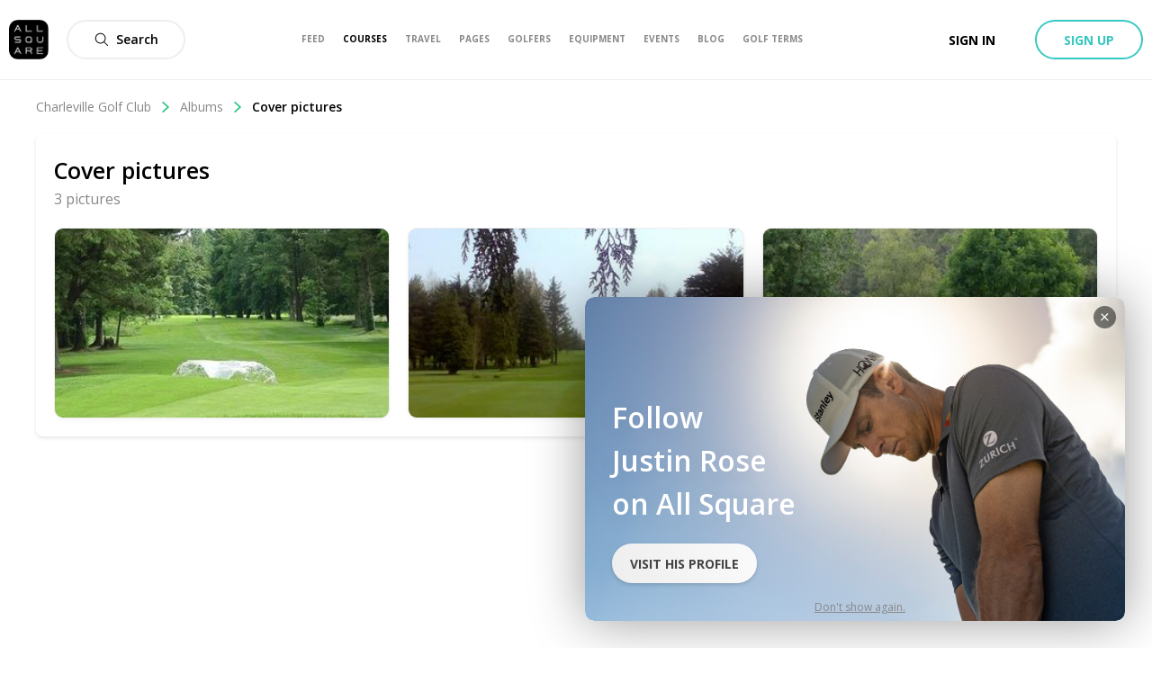

--- FILE ---
content_type: text/css; charset=UTF-8
request_url: https://www.allsquaregolf.com/_next/static/css/f4bf526426696635.css
body_size: 81954
content:
@-webkit-keyframes sleekPopup_as-animate-gradient__EOWEY{0%{background-position:93% 0}50%{background-position:0 100%}to{background-position:93% 0}}@keyframes sleekPopup_as-animate-gradient__EOWEY{0%{background-position:93% 0}50%{background-position:0 100%}to{background-position:93% 0}}.sleekPopup_popupAnimation_enter__7afRg{transform:translateY(100%)}.sleekPopup_popupAnimation_enterActive__LtDBZ{transition:all .3s;transform:none;-wekit-transition:all .3s}.sleekPopup_popupAnimation_enterDone__QsRjW,.sleekPopup_popupAnimation_exit__G0iOn{transform:none}.sleekPopup_popupAnimation_exitActive__yN8u7{transition:all .3s;transform:translateY(100%);-wekit-transition:all .3s}.sleekPopup_popupAnimation_exitDone__04byi{transform:translateY(100%)}.sleekPopup_wrapper__gBfae{position:fixed;z-index:1050;background:#fff;box-shadow:0 0 60px 0 rgba(0,0,0,.4)}@-webkit-keyframes styles_as-animate-gradient__6NGqx{0%{background-position:93% 0}50%{background-position:0 100%}to{background-position:93% 0}}@keyframes styles_as-animate-gradient__6NGqx{0%{background-position:93% 0}50%{background-position:0 100%}to{background-position:93% 0}}.styles_column__qxot2{display:flex;flex-direction:column;width:165px;margin-right:40px;margin-bottom:40px}@media(max-width:1024px){.styles_column__qxot2{width:100%;margin-right:0;margin-bottom:0}}.styles_title__1z6_M{margin-bottom:10px;letter-spacing:.5px;text-transform:uppercase;color:#fff;font-size:16px;font-weight:600}@-webkit-keyframes styles_as-animate-gradient__B2g1T{0%{background-position:93% 0}50%{background-position:0 100%}to{background-position:93% 0}}@keyframes styles_as-animate-gradient__B2g1T{0%{background-position:93% 0}50%{background-position:0 100%}to{background-position:93% 0}}.styles_wrapper__HCEUL{display:block;padding-top:60px;background-color:#121221}.styles_content__yAmHV{display:flex;max-width:1200px;margin:0 auto;flex-wrap:wrap}@media(max-width:1024px){.styles_content__yAmHV{display:block;padding:0 20px}}.styles_navListItem__9FPwf{margin-bottom:2px}@media(max-width:1024px){.styles_navListItem__9FPwf{margin-right:35px;margin-bottom:20px}}.styles_navListItemLink__CAnzN{text-decoration:none;color:#aaa;font-size:14px}.styles_navListItemLink__CAnzN:hover{text-decoration:none;color:#fff}.styles_nav__t2vZ_{display:grid;max-width:80vw;margin-right:auto;margin-left:auto;grid-row-gap:40px;grid-template-columns:1fr}@media only screen and (min-width:640px){.styles_nav__t2vZ_{max-width:inherit;padding:0;grid-template-columns:repeat(3,1fr)}}@media(max-width:1024px){.styles_nav__t2vZ_{width:100%;margin-right:0;margin-left:0}}.styles_socialColumn__xvYrb{margin-right:auto}@media(max-width:1024px){.styles_socialColumn__xvYrb{margin-bottom:40px}}.styles_socialTitle__wgFCN{max-width:375px;color:#fff;font-size:24px;font-weight:600}@media(max-width:1024px){.styles_socialTitle__wgFCN{margin-bottom:20px;font-size:20px}}.styles_socialRow__lq7sc{display:flex;margin-top:30px}@media only screen and (min-width:640px){.styles_socialRow__lq7sc{max-width:220px}}.styles_socialIcon__e6rGU{width:24px;height:24px;margin-right:30px}.styles_subFooter__Id27w{display:flex;width:100%;margin-top:20px;border-top:1px solid #222}@media(max-width:1024px){.styles_subFooter__Id27w{flex-direction:column-reverse;padding-top:0;padding-bottom:20px}}.styles_subfooterNavListItemLink__tjyGu{display:flex;height:100%;text-decoration:none;color:#aaa;font-size:12px;align-items:center}.styles_subfooterNavListItemLink__tjyGu:hover{text-decoration:none;color:#fff}.styles_subfooterDropdownList__BwggQ{position:absolute;bottom:80px;left:0;display:none;flex-direction:column;box-sizing:border-box;width:270px;padding:20px;list-style:none;background-color:#333;box-shadow:0 5px 40px 0 rgba(0,0,0,.25)}.styles_subfooterDropdownItem__3VRhf{margin-bottom:20px}.styles_copyright__wGD9x{display:flex;margin-right:auto;text-decoration:none;color:#aaa;font-size:12px;align-items:center}.styles_subfooterNavList__Wz3ua{display:flex;margin:0;list-style:none}@media(max-width:1024px){.styles_subfooterNavList__Wz3ua{margin-bottom:30px;justify-content:space-between}}.styles_subfooterNavListItem__8Ya0U{position:relative;height:80px;margin-right:60px}@media(max-width:1024px){.styles_subfooterNavListItem__8Ya0U{margin-right:0}}.styles_subfooterNavListItem_dropdown__Y5ftp:hover{box-shadow:inset 0 1px 0 0 #fff}.styles_subfooterNavListItem_dropdown__Y5ftp:hover .styles_subfooterDropdownList__BwggQ{display:flex!important}.styles_appLinks__rtCzL{display:flex;width:100%;margin-top:10px}.styles_appLink__kpJnZ{display:flex;margin-right:10px}@media(max-width:1024px){.styles_appLink__kpJnZ{flex:1 1}}.styles_appBadge__DsftF{height:32px;margin-right:10px}@media(max-width:1024px){.styles_appBadge__DsftF{width:50%;height:100%}}.styles_navList__YxtcX{margin:0;list-style:none}@media(max-width:1024px){.styles_navList__YxtcX{display:flex;flex-direction:row;flex-wrap:wrap}}.styles_subfooterDropdownLink__C8Uoq{text-decoration:none;color:#aaa;font-size:14px}@-webkit-keyframes styles_as-animate-gradient__6x93M{0%{background-position:93% 0}50%{background-position:0 100%}to{background-position:93% 0}}@keyframes styles_as-animate-gradient__6x93M{0%{background-position:93% 0}50%{background-position:0 100%}to{background-position:93% 0}}.styles_badge__9arlg{display:inline-block}.styles_officialBadge__ZPwOJ{margin-bottom:-10%;vertical-align:-10%}.styles_officialIcon__a9x8C{width:15px;height:15px;fill:#37c88b}.styles_ambassadorIcon__4uuHK{width:15px;height:17px}@-webkit-keyframes styles_as-animate-gradient__f2epV{0%{background-position:93% 0}50%{background-position:0 100%}to{background-position:93% 0}}@keyframes styles_as-animate-gradient__f2epV{0%{background-position:93% 0}50%{background-position:0 100%}to{background-position:93% 0}}@-webkit-keyframes styles_sk-bouncedelay__TYKq4{0%,80%,to{-webkit-transform:scale(0)}40%{-webkit-transform:scale(1)}}@keyframes styles_sk-bouncedelay__TYKq4{0%,80%,to{transform:scale(0)}40%{transform:scale(1)}}.styles_spinner__Q4r5b{text-align:center;margin:10px 0}.styles_dot__c1_Gm{display:inline-block;margin-right:3px;margin-bottom:2px;margin-left:3px;-webkit-animation:styles_sk-bouncedelay__TYKq4 1.2s ease-in-out infinite both;animation:styles_sk-bouncedelay__TYKq4 1.2s ease-in-out infinite both;border-radius:100%;background:#37c88b}.styles_dot__c1_Gm:first-of-type{-webkit-animation-delay:-.32s;animation-delay:-.32s}.styles_dot__c1_Gm:nth-of-type(2){-webkit-animation-delay:-.16s;animation-delay:-.16s}.styles_spinner__inline__YvBi3{display:inline;margin:0 5px}.styles_dot__grey__RTG7C{background:#ddd}.styles_dot__white__etHFC{background:#fff}.styles_dot__brown__CXXak{background:#b29b7d}@-webkit-keyframes styles_as-animate-gradient__u1__k{0%{background-position:93% 0}50%{background-position:0 100%}to{background-position:93% 0}}@keyframes styles_as-animate-gradient__u1__k{0%{background-position:93% 0}50%{background-position:0 100%}to{background-position:93% 0}}.styles_modalWrapper__pyyxQ{position:fixed;z-index:1050;top:0;left:0;display:flex;flex-direction:column;width:100%;height:100%;background-color:rgba(0,0,0,.7);justify-content:center;align-items:center}.styles_modalWrapper_bottom__f4nzw{justify-content:flex-end}@media(min-width:500px){.styles_modalWrapper_bottom__f4nzw{justify-content:center}}.styles_modal__3XToL{position:relative;display:flex;overflow-y:auto;flex-direction:column;max-width:100vw;max-height:100vh;background-color:#fff}@media(min-width:500px){.styles_modal__3XToL{border-radius:10px}}.styles_modal_small__OAoA9{overflow-y:auto;width:100%;max-width:400px;max-height:90%}.styles_modal_medium__wiP2h{overflow-y:auto;width:100%;max-width:500px;max-height:90%}.styles_modal_large__uxLZ7{overflow-y:auto;width:100%;max-width:800px;max-height:90%}@media(max-width:500px){.styles_modal_no_max_height__VM1TB{max-height:none}}.styles_modalAnimation_enter__IDPKk{opacity:0;backdrop-filter:none;-webkit-backdrop-filter:none}.styles_modalAnimation_enterActive__Th9u5{transition:all .3s;-wekit-transition:all .3s}.styles_modalAnimation_enterActive__Th9u5,.styles_modalAnimation_enterDone__1Cyaz,.styles_modalAnimation_exit__6RDYp{opacity:1;backdrop-filter:blur(10px);-webkit-backdrop-filter:blur(10px)}.styles_modalAnimation_exitActive__fynz9{transition:all .3s;-wekit-transition:all .3s}.styles_modalAnimation_exitActive__fynz9,.styles_modalAnimation_exitDone__cJpWx{opacity:0;backdrop-filter:none;-webkit-backdrop-filter:none}.styles_as-modal-v2__Y396z.styles_small-400___oN8_{overflow-y:auto;width:100%;max-width:400px;max-height:90%}.styles_as-modal-v2__Y396z.styles_small-500__aJW9O{overflow-y:auto;width:100%;max-width:500px;max-height:90%}.styles_as-modal-v2__Y396z.styles_small-800__5Sx29{overflow-y:auto;width:100%;max-width:800px;max-height:90%}.styles_as-modal-v2__Y396z.styles_large-map__K8eU_{position:relative;width:100%;height:100%}@media only screen and (min-width:1024px){.styles_as-modal-v2__Y396z.styles_large-map__K8eU_{width:calc(100% - 40px);height:calc(100% - 40px)}}.styles_as-modal-v2__Y396z.styles_internal-video__Q8sNV{width:90%;max-width:1200px;height:90%;max-height:800px}.styles_modal_withMaxWidth__NoTz_{overflow-y:auto;width:100%;max-height:90%}.styles_modal_fullscreen___j18t{width:100%;height:100%}@media(min-width:500px){.styles_modal_fullscreen___j18t{width:calc(100% - 40px);height:calc(100% - 40px)}}.styles_modal_borderless__oSeEZ{width:100vw;height:100vh;border-radius:0}@-webkit-keyframes styles_as-animate-gradient__hOz6I{0%{background-position:93% 0}50%{background-position:0 100%}to{background-position:93% 0}}@keyframes styles_as-animate-gradient__hOz6I{0%{background-position:93% 0}50%{background-position:0 100%}to{background-position:93% 0}}.styles_buttonIconable__idciN{display:flex!important;width:44px;height:44px;padding:0!important;border-radius:44px;font-size:12px;align-items:center;justify-content:center}.styles_buttonIconable__idciN>i{margin-right:0!important;margin-left:-3px}@-webkit-keyframes styles_as-animate-gradient__DM9Hg{0%{background-position:93% 0}50%{background-position:0 100%}to{background-position:93% 0}}@keyframes styles_as-animate-gradient__DM9Hg{0%{background-position:93% 0}50%{background-position:0 100%}to{background-position:93% 0}}.styles_closeButton__MvHuo{position:absolute!important;z-index:1;top:12px;right:20px}.styles_closeButton_outside__uqacE{top:-40px;right:-40px}@-webkit-keyframes styles_as-animate-gradient__wPVhz{0%{background-position:93% 0}50%{background-position:0 100%}to{background-position:93% 0}}@keyframes styles_as-animate-gradient__wPVhz{0%{background-position:93% 0}50%{background-position:0 100%}to{background-position:93% 0}}.styles_baseMarker__selected__UIuj0{z-index:10}.styles_clubMarker__cx9yE{position:relative;top:0;transition:top .3s ease-in-out;border-radius:10px;background:#fff;padding:5px;border:1px solid #ccc}.styles_clubMarker__cx9yE:before{border-width:11px;border-color:transparent transparent transparent #ccc}.styles_clubMarker__cx9yE:after{border-width:10px;border-color:transparent transparent transparent #fff}.styles_clubMarker__cx9yE:after,.styles_clubMarker__cx9yE:before{position:absolute;top:100%;left:50%;display:block;width:0;height:0;content:"";transform:translateX(-50%) rotate(90deg);border-style:solid}.styles_clubMarker__selected__IyIbB{border-width:2px;border-color:#37c88b}.styles_clubMarker__selected__IyIbB:before{border-width:12px;border-color:transparent transparent transparent #37c88b}.styles_clubMarker__selected__IyIbB:after{border-width:10px;border-color:transparent transparent transparent #fff}.styles_clubMarker__hover__KgG2i{top:-10px}.styles_logo__v9aDM{width:44px;height:44px}.styles_shadow__ama7V{box-shadow:0 20px 16px 2px rgba(0,0,0,.8)}@-webkit-keyframes styles_as-animate-gradient__Y2vN6{0%{background-position:93% 0}50%{background-position:0 100%}to{background-position:93% 0}}@keyframes styles_as-animate-gradient__Y2vN6{0%{background-position:93% 0}50%{background-position:0 100%}to{background-position:93% 0}}.styles_multiMarkerContent__tBGIy{overflow:hidden;border-radius:10px}.styles_marker__kznvU{display:flex;padding:5px 10px;align-items:center}.styles_marker__kznvU:hover{background-color:#eee}.styles_logo__XohBX{width:32px;height:32px;margin-right:8px}@-webkit-keyframes styles_as-animate-gradient___AoGJ{0%{background-position:93% 0}50%{background-position:0 100%}to{background-position:93% 0}}@keyframes styles_as-animate-gradient___AoGJ{0%{background-position:93% 0}50%{background-position:0 100%}to{background-position:93% 0}}.styles_groupMarker__DJJkd{display:flex;width:50px;height:50px;border:1px solid #ccc;border-radius:50%;background-color:#fff;box-shadow:0 0 20px 0 rgba(0,0,0,.15);font-size:14px;justify-content:center;align-items:center}@-webkit-keyframes bookingCommon_as-animate-gradient__vKuA6{0%{background-position:93% 0}50%{background-position:0 100%}to{background-position:93% 0}}@keyframes bookingCommon_as-animate-gradient__vKuA6{0%{background-position:93% 0}50%{background-position:0 100%}to{background-position:93% 0}}.bookingCommon_separator__Uzmse{border-bottom:1px solid #e0d8d8;margin:0 0 1rem;padding:0 0 1rem}.bookingCommon_fieldWrapper__h6Pgy{display:flex;flex-direction:column;justify-content:space-between}@-webkit-keyframes page_as-animate-gradient__wC__1{0%{background-position:93% 0}50%{background-position:0 100%}to{background-position:93% 0}}@keyframes page_as-animate-gradient__wC__1{0%{background-position:93% 0}50%{background-position:0 100%}to{background-position:93% 0}}.page_pageIndicatorContainer__9kKPJ{display:flex;margin-top:20px;flex-direction:row;grid-gap:50px;gap:50px}.page_pageAndPageLine__O7gIB{position:relative}.page_circle__X_2ej{width:12px;height:12px;border-radius:50%;background-color:#fff;border:1px solid #000}.page_greenCircle__JE0_H{width:12px;height:12px;background-color:#fff;border:3px solid #1dd293;border-radius:50%}.page_pageContainer__JBBYK{display:flex;flex-direction:column;align-items:center;width:60px}.page_pageText__uXlhC{font-size:12px;font-weight:600;line-height:1.2;color:#000;margin-top:7px}.page_pageGreenText__5KchR{font-size:12px;font-weight:700;line-height:1.2;color:#1dd293;margin-top:7px}.page_pageLineLeft__FepYf{right:40px}.page_pageLineLeft__FepYf,.page_pageLineRight__XK3hA{position:absolute;top:4px;width:90px;height:2px;background-color:#dfd3d3}.page_pageLineRight__XK3hA{left:40px}@-webkit-keyframes greenfee-header_as-animate-gradient__5mNwr{0%{background-position:93% 0}50%{background-position:0 100%}to{background-position:93% 0}}@keyframes greenfee-header_as-animate-gradient__5mNwr{0%{background-position:93% 0}50%{background-position:0 100%}to{background-position:93% 0}}.greenfee-header_headerContainer__i5ZLs{padding:20px 30px 4px}.greenfee-header_headerContainer__i5ZLs,.greenfee-header_headerTitle__CzKs1{display:flex;flex-direction:column;align-items:center}.greenfee-header_title__mdJNd{font-size:18px;line-height:1.2;font-weight:600;color:#000}.greenfee-header_textContainer__MKdNg{display:flex;margin-top:10px;margin-bottom:10px;padding-left:30px}.greenfee-header_clickableText__A_940{color:#1dd293;text-decoration:underline;cursor:pointer}@-webkit-keyframes readonly-input_as-animate-gradient__WdHgX{0%{background-position:93% 0}50%{background-position:0 100%}to{background-position:93% 0}}@keyframes readonly-input_as-animate-gradient__WdHgX{0%{background-position:93% 0}50%{background-position:0 100%}to{background-position:93% 0}}.readonly-input_input__rC6gk{width:100%;margin-top:13px;padding:8px 16px;background-color:transparent;font-size:16px;border:1px solid rgba(0,0,0,.1);box-sizing:border-box;border-radius:8px}.readonly-input_input__rC6gk:not(:disabled){cursor:pointer}.readonly-input_input__rC6gk.readonly-input_input_filled__GCHHs,.readonly-input_input__rC6gk:focus,.readonly-input_input__rC6gk:hover{outline:none;background-color:transparent}.readonly-input_input__rC6gk::-moz-placeholder{color:#aaa}.readonly-input_input__rC6gk::placeholder{color:#aaa}.readonly-input_input__rC6gk::-ms-input-placeholder{color:#aaa}.readonly-input_input__rC6gk:-ms-input-placeholder{color:#aaa}.readonly-input_input_borderless__5nc38{border:none}.readonly-input_input_error__SBQ9m{border:1px solid rgba(231,76,60,.9)}@-webkit-keyframes styles_as-animate-gradient__oYp_D{0%{background-position:93% 0}50%{background-position:0 100%}to{background-position:93% 0}}@keyframes styles_as-animate-gradient__oYp_D{0%{background-position:93% 0}50%{background-position:0 100%}to{background-position:93% 0}}.styles_alertBox__TOj4M{padding:10px;color:#888;background-color:#edebeb}.styles_success__J4xKi{color:#fff;background:#37c88b;background:linear-gradient(250deg,#37c88b,#37c8c1);background-origin:border-box;filter:"progid:DXImageTransform.Microsoft.gradient( startColorstr='#37c88b', endColorstr='#37c8c1',GradientType=1 )"}.styles_danger__i0UjY{color:#fff;background:#e74c3c;background:linear-gradient(250deg,#e74c3c,#cb356b);background-origin:border-box;filter:"progid:DXImageTransform.Microsoft.gradient( startColorstr='#e74c3c', endColorstr='#cb356b',GradientType=1 )"}.styles_title__E8jFj{padding-bottom:8px}@-webkit-keyframes inputAlert_as-animate-gradient__PA9HN{0%{background-position:93% 0}50%{background-position:0 100%}to{background-position:93% 0}}@keyframes inputAlert_as-animate-gradient__PA9HN{0%{background-position:93% 0}50%{background-position:0 100%}to{background-position:93% 0}}.inputAlert_box__CNNuw{margin-bottom:15px}@-webkit-keyframes day_as-animate-gradient__us9Yg{0%{background-position:93% 0}50%{background-position:0 100%}to{background-position:93% 0}}@keyframes day_as-animate-gradient__us9Yg{0%{background-position:93% 0}50%{background-position:0 100%}to{background-position:93% 0}}.day_wrapper__W8ikB{display:flex;justify-content:center;flex-direction:row;align-items:center;position:relative;overflow:auto;width:36px;height:32px}.day_wrapper__W8ikB:nth-child(7n){border-radius:0 16px 16px 0}.day_wrapper__W8ikB:nth-child(7n) .day_trackBoundary__Jk3Qv.day_trackBoundary_start__a2cxB{display:none}.day_wrapper__W8ikB:nth-child(7n+1){border-radius:16px 0 0 16px}.day_wrapper__W8ikB:nth-child(7n+1) .day_trackBoundary__Jk3Qv.day_trackBoundary_end__2Lf6n{display:none}.day_day__R1ogN{display:flex;position:relative;height:32px;width:36px;color:#444;border-radius:50%;font-size:12px;align-items:center;justify-content:center}.day_day__R1ogN:hover{cursor:pointer}.day_day__R1ogN:not(.day_day_active__VhrEd):not(.day_day_between__CdhNA):hover{width:32px;background:rgba(55,200,193,.2)}.day_day_current__YoPuz{font-weight:700}.day_day_active__VhrEd{color:#fff;z-index:1!important;width:32px;margin-left:2px;background:#37c89f;background:linear-gradient(250deg,#37c89f,#37c8c1);background-origin:border-box;filter:"progid:DXImageTransform.Microsoft.gradient( startColorstr='#37c89f', endColorstr='#37c8c1',GradientType=1 )"}.day_day_disabled__gYSVq{cursor:auto;pointer-events:none;opacity:.5}.day_day_between__CdhNA{background:#effbf8;border-radius:unset}.day_trackBoundary__Jk3Qv{position:absolute;left:0;top:0;z-index:1;width:20px;height:32px;background:#effbf8}.day_trackBoundary_end__2Lf6n{left:0!important;right:auto}.day_trackBoundary_start__a2cxB{right:0!important;left:auto}@-webkit-keyframes styles_as-animate-gradient__eMWyz{0%{background-position:93% 0}50%{background-position:0 100%}to{background-position:93% 0}}@keyframes styles_as-animate-gradient__eMWyz{0%{background-position:93% 0}50%{background-position:0 100%}to{background-position:93% 0}}.styles_dropdown__yDLE6{position:absolute;z-index:5;min-width:100%;padding-top:10px;padding-bottom:10px;margin-top:10px;border:1px solid #ddd;border-radius:10px;background:#fff;box-shadow:0 2px 10px 0 rgba(0,0,0,.07)}.styles_dropdown__top___FSX8{bottom:calc(100% + 5px);left:50%;transform:translateX(-50%)}.styles_dropdown__left__WlVR5{right:auto;left:0}.styles_dropdown__right__N6GkD{right:0;left:auto}.styles_dropdownAnimation__enter__ICGyg{opacity:0}.styles_dropdownAnimation__enterActive__PIEFE{transition:all .3s;opacity:1}.styles_dropdownAnimation__exit__DvFJ0{opacity:1}.styles_dropdownAnimation__exitActive__I06o9{transition:all .3s;opacity:0}@-webkit-keyframes rows_as-animate-gradient__PnDo2{0%{background-position:93% 0}50%{background-position:0 100%}to{background-position:93% 0}}@keyframes rows_as-animate-gradient__PnDo2{0%{background-position:93% 0}50%{background-position:0 100%}to{background-position:93% 0}}.rows_list__Uw9r3{display:flex;overflow-y:auto;flex-direction:column;max-height:300px}.rows_item__054mk{padding:10px 20px;cursor:pointer;font-size:16px}.rows_item__054mk:not(:first-of-type){border-top:1px solid #ddd}.rows_item__054mk:hover{background:#f6f6f6}.rows_sectionLabel__uIHRv{padding-top:5px;padding-bottom:5px;text-align:center;background-color:#eee;font-size:12px;font-weight:700}.rows_itemName__Fypwz{font-weight:700;display:flex;align-items:center}.rows_itemName_placeholder__rTC9T{color:#888;font-weight:400}@-webkit-keyframes header_as-animate-gradient__HV880{0%{background-position:93% 0}50%{background-position:0 100%}to{background-position:93% 0}}@keyframes header_as-animate-gradient__HV880{0%{background-position:93% 0}50%{background-position:0 100%}to{background-position:93% 0}}.header_daysOfWeekRow__ZJajw{display:grid;text-align:center;color:#888;font-size:12px;grid-template-columns:repeat(7,36px)}.header_wrapper__rosoh{display:flex;z-index:1;margin-bottom:30px;font-weight:600;align-items:center;justify-content:center}.header_dropdownIcon__HA_IN{margin-left:16px;cursor:pointer}.header_outsideHandler__mkBTj{position:relative}.header_yearDropdown__v_uHi{width:80px;height:120px}.header_yearRow__Gt4E7{height:100px}@-webkit-keyframes datePickerCalendar_as-animate-gradient__l19kn{0%{background-position:93% 0}50%{background-position:0 100%}to{background-position:93% 0}}@keyframes datePickerCalendar_as-animate-gradient__l19kn{0%{background-position:93% 0}50%{background-position:0 100%}to{background-position:93% 0}}.datePickerCalendar_wrapper__03rOW{display:flex;flex-direction:column;justify-content:space-between;overflow:visible;background:#fff;border:1px solid #ddd;border-radius:10px;box-shadow:10px 10px 40px rgba(0,0,0,.2);margin-bottom:16px;position:relative}.datePickerCalendar_monthsRow__cWwar{display:flex;flex-direction:row;z-index:3;position:relative;overflow:visible}.datePickerCalendar_monthsArrowWrapper__wxSKt{display:flex;justify-content:center;align-items:center;position:absolute;top:calc(50% - 16px);width:32px;height:32px;background:#fff;box-shadow:0 5px 10px rgba(0,0,0,.1);border-radius:50%;cursor:pointer;z-index:10}.datePickerCalendar_monthsArrowWrapper_left__caWbr{top:calc(60% - 16px);left:-16px}.datePickerCalendar_monthsArrowWrapper_right__nKXkp{top:calc(60% - 16px);right:-16px}.datePickerCalendar_month__gmD8R{min-width:308px;padding:16px 24px;background:#fff}.datePickerCalendar_monthsContent__UkHIr{overflow:hidden;display:flex}.datePickerCalendar_daysGrid__GyiQ1{display:grid;text-align:center;grid-template-columns:repeat(7,36px);grid-row-gap:4px}.datePickerCalendar_footer__Mm0Oe{background-color:#fff;display:flex;flex-direction:row;justify-content:space-between;padding:0 32px 32px;z-index:3}.datePickerCalendar_submitButton__XJMwp{width:96px}.datePickerCalendar_clearButtonWrapper__NkmZS{display:flex;flex-direction:row;align-items:center;cursor:pointer;height:-webkit-fit-content;height:-moz-fit-content;height:fit-content}.datePickerCalendar_clearButtonText__uV7N4{display:flex;align-items:center;margin-left:7px;font-size:14px;color:#888;-webkit-user-select:none;-moz-user-select:none;-ms-user-select:none;user-select:none}@-webkit-keyframes datePicker_as-animate-gradient___6Npr{0%{background-position:93% 0}50%{background-position:0 100%}to{background-position:93% 0}}@keyframes datePicker_as-animate-gradient___6Npr{0%{background-position:93% 0}50%{background-position:0 100%}to{background-position:93% 0}}.datePicker_wrapper__g_LCl{display:flex}.datePicker_outsideHandler__L0j88{position:absolute}.datePicker_inputWrapper__a2Rmk{display:flex;flex:1 1;align-items:center;padding-right:16px;border:1px solid rgba(0,0,0,.1);border-radius:8px}.datePicker_inputWrapper__a2Rmk .datePicker_mockedInput__EUorN{padding:0;text-align:left;border:none;margin-top:0}.datePicker_inputWrapper__a2Rmk:not(.datePicker_inputWrapper_filled__1HHee) .datePicker_mockedInput__EUorN{color:#b8b8b8}.datePicker_inputWrapper__a2Rmk:hover{cursor:pointer}.datePicker_inputAndPlaceholderWrapper__ZdAGq{padding:8px 16px;flex:1 1}.datePicker_topPlaceholder__xH9sN{color:#888;font-size:.9em}.datePicker_inputWrapper_error__NSEIZ{border-color:#e74c3c!important}.datePicker_inputWrapper_filled__1HHee{border:1px solid #37c88b}.datePicker_error__IM_IS{color:red;font-size:12px;margin-top:5px}@-webkit-keyframes club_as-animate-gradient__PMfmU{0%{background-position:93% 0}50%{background-position:0 100%}to{background-position:93% 0}}@keyframes club_as-animate-gradient__PMfmU{0%{background-position:93% 0}50%{background-position:0 100%}to{background-position:93% 0}}.club_clubInfoHead__MMlec{display:flex;flex-direction:row;justify-content:space-between;margin-right:30px}.club_clubInfoContainer__WhWh5{display:flex;flex-direction:row;grid-gap:15px;gap:15px}.club_clubInfo__MIu_y{display:flex;flex-direction:column;justify-content:center}.club_clubLogo___iwXP{height:72px;min-width:72px;width:72px}.club_clubPickerInfo___cGQj{display:flex;flex-direction:column;justify-content:center;flex-grow:.5}.club_marginTop__PjTBC{margin-top:15px}.club_clubTitleText__BfaKn{font-size:16px;font-weight:600;margin-bottom:5px}.club_clubLocationText__94_Fv{font-size:14px;font-weight:400;color:#888}.club_clubBookingDates__K9qtz{display:flex;flex-direction:row;justify-content:space-between;margin-top:10px;width:100%;grid-gap:20px;gap:20px}.club_clubBookingPlayers__elaS7{width:123%;display:flex;align-items:center;justify-content:space-between;margin-top:10px}.club_clubBookingPlayers__elaS7>div:first-child{flex:1 1;margin-right:50px}.club_clubBookingPlayers__elaS7>p{margin-left:auto}.club_fieldWrapper__jc5wB{width:100%;position:relative}.club_inputField__yq8kn{padding-top:20px;margin-top:0!important}.club_inputContainer__DRF4x{border-color:rgba(0,0,0,.1)!important;background-color:#fff}.club_fieldLabel__Wc_yY{position:absolute;left:16px;top:4px;color:#888}.club_clubPricesText__1mRk_{font-size:14px;font-weight:400;color:#888;white-space:nowrap}.club_checkboxDiv__Kb0MU{display:flex;flex-direction:row;align-items:center;margin-top:15px}@-webkit-keyframes time_as-animate-gradient__Xkpx3{0%{background-position:93% 0}50%{background-position:0 100%}to{background-position:93% 0}}@keyframes time_as-animate-gradient__Xkpx3{0%{background-position:93% 0}50%{background-position:0 100%}to{background-position:93% 0}}.time_slots__JD_BF{overflow-y:scroll;max-height:200px;border:1px solid #ddd;border-radius:10px;box-shadow:0 2px 10px 0 rgba(0,0,0,.07);font-size:16px;background-color:#fff}.time_slot__j4cKi{padding:5px 16px;cursor:pointer;text-align:center}.time_slot__j4cKi.time_slot_selected__h2VOC,.time_slot__j4cKi:hover{background-color:#eee}.time_pastSlot__0xHbu{padding:5px 16px;text-align:center;opacity:.5}@-webkit-keyframes timePicker_as-animate-gradient__wAfaD{0%{background-position:93% 0}50%{background-position:0 100%}to{background-position:93% 0}}@keyframes timePicker_as-animate-gradient__wAfaD{0%{background-position:93% 0}50%{background-position:0 100%}to{background-position:93% 0}}.timePicker_wrapper__hTYyI{position:relative}.timePicker_outsideHandler__WMRZa{position:absolute}.timePicker_inputWrapper__jY6Ux{display:flex;flex:1 1;align-items:center;padding-right:16px;border:1px solid rgba(0,0,0,.1);border-radius:8px}.timePicker_inputWrapper__jY6Ux .timePicker_mockedInput__fBWQH{padding:0;text-align:left;border:none;margin-top:0}.timePicker_inputWrapper__jY6Ux:hover{cursor:pointer}.timePicker_inputAndPlaceholderWrapper__8Ta3A{padding:8px 16px;flex:1 1}.timePicker_topPlaceholder__W_Esq{color:#888;font-size:.9em}@-webkit-keyframes styles_as-animate-gradient__s8Tvb{0%{background-position:93% 0}50%{background-position:0 100%}to{background-position:93% 0}}@keyframes styles_as-animate-gradient__s8Tvb{0%{background-position:93% 0}50%{background-position:0 100%}to{background-position:93% 0}}.styles_checkbox__OjA8m{position:relative;display:flex;align-items:center}.styles_input__shux1{-webkit-appearance:none;-moz-appearance:none;-ms-appearance:none;height:18px;width:18px;border-radius:2px;border:2px solid #888;margin-right:5px;outline:none;display:flex;align-items:center;justify-content:center}.styles_input__shux1:checked{background:linear-gradient(245.57deg,#37c8c1 15.62%,#37c88b 79.83%);border:none}.styles_icon__A5XYu{position:absolute;left:6px}@media not all and (min-resolution:0.001dpcm){@supports(-webkit-appearance:none){.styles_icon__A5XYu{left:4px}}}@-webkit-keyframes styles_as-animate-gradient__XewqT{0%{background-position:93% 0}50%{background-position:0 100%}to{background-position:93% 0}}@keyframes styles_as-animate-gradient__XewqT{0%{background-position:93% 0}50%{background-position:0 100%}to{background-position:93% 0}}.styles_label__e4L31{width:-webkit-max-content;width:-moz-max-content;width:max-content;text-transform:uppercase;color:#666;font-size:12px;font-weight:600}.styles_greenRounded__5I010{background-color:rgba(55,200,140,.1);padding:4px 12px;border-radius:16px;color:#37c88b}.styles_space__L_5im{margin-top:20px}@-webkit-keyframes tally_as-animate-gradient__5FsT2{0%{background-position:93% 0}50%{background-position:0 100%}to{background-position:93% 0}}@keyframes tally_as-animate-gradient__5FsT2{0%{background-position:93% 0}50%{background-position:0 100%}to{background-position:93% 0}}.tally_wrapper__9FGfi{display:flex;flex-direction:column;justify-content:space-between;align-items:center;margin:10px 0}@media only screen and (min-width:1024px){.tally_wrapper__9FGfi{width:50%;flex-direction:row}}.tally_contentWrapper__FZQIr,.tally_labelWrapper__7cOo_{display:flex;flex-direction:row;align-items:center;width:100%}.tally_inputWrapper__ZYMld{display:flex;flex-direction:row;justify-content:space-around;align-items:center;margin:0 10px;padding:10px;border:1px solid #eee;border-radius:10px}.tally_input__pAglT{font-size:18px;text-align:center;border:none;background-color:inherit;width:40px}.tally_button__zz6lS{width:25px;height:25px;border:1px solid #eee;border-radius:5px}@-webkit-keyframes inputPicker_as-animate-gradient__bQm_G{0%{background-position:93% 0}50%{background-position:0 100%}to{background-position:93% 0}}@keyframes inputPicker_as-animate-gradient__bQm_G{0%{background-position:93% 0}50%{background-position:0 100%}to{background-position:93% 0}}.inputPicker_input__WGNkq{width:100%;margin-top:13px;padding:8px 16px;background-color:transparent;font-size:16px;border:1px solid rgba(0,0,0,.1);box-sizing:border-box;border-radius:8px}.inputPicker_input__WGNkq.inputPicker_input_filled__XjuwO,.inputPicker_input__WGNkq:focus,.inputPicker_input__WGNkq:hover{outline:none;background-color:transparent}.inputPicker_input__WGNkq::-moz-placeholder{color:#aaa}.inputPicker_input__WGNkq::placeholder{color:#aaa}.inputPicker_input__WGNkq::-ms-input-placeholder{color:#aaa}.inputPicker_input__WGNkq:-ms-input-placeholder{color:#aaa}.inputPicker_input__WGNkq[type=number]::-webkit-inner-spin-button,.inputPicker_input__WGNkq[type=number]::-webkit-outer-spin-button{margin:0;-webkit-appearance:none}.inputPicker_input_error___iYzA{border:1px solid rgba(231,76,60,.9)!important}@-webkit-keyframes dropdown_as-animate-gradient__ShQHW{0%{background-position:93% 0}50%{background-position:0 100%}to{background-position:93% 0}}@keyframes dropdown_as-animate-gradient__ShQHW{0%{background-position:93% 0}50%{background-position:0 100%}to{background-position:93% 0}}.dropdown_dropdown__U0XvV{position:absolute;width:100%}.dropdown_input__ktCNI{flex:1 1;cursor:pointer;border:none;background-color:transparent;font-size:16px;line-height:18px}.dropdown_input__ktCNI:focus{outline:none}.dropdown_input__ktCNI:disabled{color:#0000002a}.dropdown_wrapper__g378j{display:flex;flex:1 1}.dropdown_selectToggle__a7ULD{position:relative;display:flex;flex:1 1;align-items:center;cursor:pointer;padding:6px 0;border-radius:6px;transition:background-color .125s}.dropdown_selectToggle__a7ULD:hover{background-color:#eee}@-webkit-keyframes handicapPicker_as-animate-gradient__BAEZx{0%{background-position:93% 0}50%{background-position:0 100%}to{background-position:93% 0}}@keyframes handicapPicker_as-animate-gradient__BAEZx{0%{background-position:93% 0}50%{background-position:0 100%}to{background-position:93% 0}}.handicapPicker_wrapper__QsL0T{display:flex;background-color:#fff;flex-direction:row;border:1px solid rgba(0,0,0,.1);border-radius:8px;padding:2px}.handicapPicker_wrapper_disabled__UWSuo{pointer-events:none;cursor:not-allowed;color:#0000002a}.handicapPicker_dropdownWrapper__TTSn7{flex:1 1;position:relative;display:flex;align-items:stretch}.handicapPicker_dropdownWrapper_invalid__mU0ms{border-bottom-color:#e74c3c}.handicapPicker_decimalSeparator__yLtzY{align-self:center;font-size:16px;padding:6px 0;line-height:18px}.handicapPicker_zeroSign__HzaAP{position:absolute;display:flex;left:0;top:0;bottom:0;font-size:15px;z-index:1;align-items:center;cursor:pointer}.handicapPicker_zeroSign__HzaAP:hover{color:#2ca06f}.handicapPicker_inputUnit__BPGe3{text-align:right;padding-left:30px}.handicapPicker_inputDecimal__mRXRF{padding-right:30px;text-align:left}@-webkit-keyframes player-info_as-animate-gradient__uCv2N{0%{background-position:93% 0}50%{background-position:0 100%}to{background-position:93% 0}}@keyframes player-info_as-animate-gradient__uCv2N{0%{background-position:93% 0}50%{background-position:0 100%}to{background-position:93% 0}}.player-info_container__4vQDj{display:flex;flex-direction:row;align-items:center;grid-gap:10px;gap:10px}.player-info_playersHeader__501R_{margin-top:10px;display:flex;grid-gap:10px;gap:10px;font-weight:600;color:#888}.player-info_playersNameHeading__L2nkd{width:60%}@media only screen and (min-width:49.063em){.player-info_playersNameHeading__L2nkd{width:70%}}.player-info_playersHandicapHeading__zioNh{width:40%}@media only screen and (min-width:49.063em){.player-info_playersHandicapHeading__zioNh{width:30%}}.player-info_playerField__2qCKf{width:60%}@media only screen and (min-width:49.063em){.player-info_playerField__2qCKf{width:70%}}.player-info_smallerFields__Hg0q_{margin-top:13px;align-self:stretch;width:40%}@media only screen and (min-width:49.063em){.player-info_smallerFields__Hg0q_{width:30%}}.player-info_handicapDropdown__230wy{border:1px solid #ddd;border-radius:8px;align-self:stretch;display:flex}.player-info_price__iX8io{font-size:14px;font-weight:400;color:#666;white-space:nowrap}@-webkit-keyframes algoliaResults_as-animate-gradient__kezy_{0%{background-position:93% 0}50%{background-position:0 100%}to{background-position:93% 0}}@keyframes algoliaResults_as-animate-gradient__kezy_{0%{background-position:93% 0}50%{background-position:0 100%}to{background-position:93% 0}}.algoliaResults_hitsWrapper__Itmh4{display:flex;overflow:auto;flex-direction:column;max-height:300px}.algoliaResults_algoliaResult__cnQbE{position:relative;display:flex;padding:10px 20px;flex-grow:0;flex-shrink:0;cursor:pointer}.algoliaResults_algoliaResult_selected__SPID0{padding:10px 0;border-bottom:1px solid #ddd}.algoliaResults_algoliaResult__cnQbE:not(.algoliaResults_algoliaResult_selected__SPID0):not(:first-of-type){border-top:1px solid #ddd}.algoliaResults_algoliaResult__cnQbE:not(.algoliaResults_algoliaResult_selected__SPID0):hover{background:#f6f6f6}.algoliaResults_closeIcon__yqUp0{position:absolute;z-index:1;top:25px;right:10px;width:10px;height:10px;fill:#888;cursor:pointer}.algoliaResults_closeIcon__yqUp0:hover{fill:#000}.algoliaResults_resultPicture__tRJTO{width:44px;height:44px;border-radius:50%;flex-grow:0;flex-shrink:0}.algoliaResults_resultContent__THOMf{padding:0 10px;flex-grow:1;flex-shrink:2}.algoliaResults_resultName__dspMH{display:inline;font-weight:600}.algoliaResults_resultDescription__a9qvY{display:block;font-size:.9em}@-webkit-keyframes nearbyResults_as-animate-gradient__neOCH{0%{background-position:93% 0}50%{background-position:0 100%}to{background-position:93% 0}}@keyframes nearbyResults_as-animate-gradient__neOCH{0%{background-position:93% 0}50%{background-position:0 100%}to{background-position:93% 0}}.nearbyResults_title__Aq88b{padding:0 20px 10px;font-weight:600;text-align:center;border-bottom:1px solid #eee}.nearbyResults_loadingIndicator__bOxaq{margin-top:20px}@-webkit-keyframes iconedInputPicker_as-animate-gradient__pSSpr{0%{background-position:93% 0}50%{background-position:0 100%}to{background-position:93% 0}}@keyframes iconedInputPicker_as-animate-gradient__pSSpr{0%{background-position:93% 0}50%{background-position:0 100%}to{background-position:93% 0}}.iconedInputPicker_wrapper__AlBJN{position:relative}.iconedInputPicker_icon___LeQA{position:absolute;top:calc(50% - 4px);left:5px;width:16px;height:16px;fill:#666}.iconedInputPicker_input__2g3pT{padding-left:25px!important}@-webkit-keyframes clubPickerInput_as-animate-gradient__jVMl3{0%{background-position:93% 0}50%{background-position:0 100%}to{background-position:93% 0}}@keyframes clubPickerInput_as-animate-gradient__jVMl3{0%{background-position:93% 0}50%{background-position:0 100%}to{background-position:93% 0}}.clubPickerInput_outsideHandler__HA7_k{position:relative}@-webkit-keyframes emptyMessage_as-animate-gradient__J9TnT{0%{background-position:93% 0}50%{background-position:0 100%}to{background-position:93% 0}}@keyframes emptyMessage_as-animate-gradient__J9TnT{0%{background-position:93% 0}50%{background-position:0 100%}to{background-position:93% 0}}.emptyMessage_text__8_Xb4{width:100%;text-align:center;font-weight:600;font-size:16px;padding:10px 20px}@-webkit-keyframes dropdown_as-animate-gradient__K7laS{0%{background-position:93% 0}50%{background-position:0 100%}to{background-position:93% 0}}@keyframes dropdown_as-animate-gradient__K7laS{0%{background-position:93% 0}50%{background-position:0 100%}to{background-position:93% 0}}.dropdown_dropdown__W06__{top:52px}@-webkit-keyframes extras-picker_as-animate-gradient__dDNj0{0%{background-position:93% 0}50%{background-position:0 100%}to{background-position:93% 0}}@keyframes extras-picker_as-animate-gradient__dDNj0{0%{background-position:93% 0}50%{background-position:0 100%}to{background-position:93% 0}}.extras-picker_extrasContainer__YuMrq{display:flex;flex-direction:column;margin-top:25px}.extras-picker_title__HGjL5{margin-bottom:10px;color:#9c9696}.extras-picker_extra__bPXU7{display:flex;justify-content:space-between;flex-direction:row;align-items:center;margin:8px 0}.extras-picker_pickerWrapper__9CI5M{width:70%;margin:0}.extras-picker_inputWrapper__GKKNA{display:flex;flex-direction:row;justify-content:space-around;align-items:center;padding:10px;border:1px solid #eee;border-radius:10px}.extras-picker_button__HMnvm{width:25px;height:25px;border:1px solid #eee;border-radius:5px}.extras-picker_input__n93_e{font-size:18px;text-align:center;border:none;background-color:inherit;width:40px}.extras-picker_extrasLabel__iVjhv{margin-left:15px}.extras-picker_prices__0taQ2{display:flex;grid-gap:60px;gap:60px}@-webkit-keyframes booking-details_as-animate-gradient__P0Y7u{0%{background-position:93% 0}50%{background-position:0 100%}to{background-position:93% 0}}@keyframes booking-details_as-animate-gradient__P0Y7u{0%{background-position:93% 0}50%{background-position:0 100%}to{background-position:93% 0}}.booking-details_detailsContainer__slt6x{display:flex;flex-direction:row;margin:20px 0}.booking-details_expandedDetailsContainer__mb_jc{display:flex;flex-direction:column;margin:20px 0}.booking-details_detailsDataContainer__1GfnZ{display:flex;flex-direction:column}.booking-details_detailsSeparator___AHJZ{border-right:1px solid #e0d8d8;margin:0 1rem 0 0;padding:0 1rem 0 0}.booking-details_detailsParagraph__vtU0f{margin-top:10px}.booking-details_detailsData__YgoFX{font-size:14px;color:#000}.booking-details_totalContainer__4o6az{display:flex;flex-direction:row;justify-content:space-between;align-items:center;margin:15px 20px 0 0}.booking-details_marginTop__WJZBa{margin-top:20px}@-webkit-keyframes views_as-animate-gradient__9lKCY{0%{background-position:93% 0}50%{background-position:0 100%}to{background-position:93% 0}}@keyframes views_as-animate-gradient__9lKCY{0%{background-position:93% 0}50%{background-position:0 100%}to{background-position:93% 0}}.views_expandedPlayersContainer__BGft3{display:flex;flex-direction:row;justify-content:space-between;margin-right:20px}.views_largerContainer__Xy9Eh{flex-grow:.3}.views_extandedPlayersData__VuegT{display:flex;flex-direction:column}.views_extandedDataParagraph__rJgW7{display:flex;margin-top:10px;align-items:center}@-webkit-keyframes total_as-animate-gradient__RttSJ{0%{background-position:93% 0}50%{background-position:0 100%}to{background-position:93% 0}}@keyframes total_as-animate-gradient__RttSJ{0%{background-position:93% 0}50%{background-position:0 100%}to{background-position:93% 0}}.total_totalContainer__cXIze{display:flex;flex-direction:row;justify-content:space-between;align-items:center;margin:10px 20px}.total_totalPrice__G0buj,.total_totalText__N7e1v{font-size:16px;font-weight:600;color:#000}@-webkit-keyframes summary_as-animate-gradient__UfRP0{0%{background-position:93% 0}50%{background-position:0 100%}to{background-position:93% 0}}@keyframes summary_as-animate-gradient__UfRP0{0%{background-position:93% 0}50%{background-position:0 100%}to{background-position:93% 0}}.summary_iconContainer__8YxOi{display:flex;flex-grow:1;flex-direction:row;justify-content:flex-end;align-items:center;grid-gap:10px;gap:10px}.summary_icon__wE_SV{font-size:8px}.summary_editValidationContainer__xtPlO{display:flex;flex-grow:1;flex-direction:row;justify-content:space-between;align-items:center;margin-top:20px}.summary_modifyButton__zbAZJ{min-width:96px;padding:0 22px!important;min-height:40px;font-size:14px;font-weight:700}@-webkit-keyframes clubsFieldArray_as-animate-gradient__5V1pt{0%{background-position:93% 0}50%{background-position:0 100%}to{background-position:93% 0}}@keyframes clubsFieldArray_as-animate-gradient__5V1pt{0%{background-position:93% 0}50%{background-position:0 100%}to{background-position:93% 0}}.clubsFieldArray_courseContainer__hMR55{padding:0 20px;margin-top:10px;margin-bottom:10px}.clubsFieldArray_addButtonContainer__BjcHs{position:relative;height:0}.clubsFieldArray_addButton__gIR4m{position:absolute;top:12px;display:flex!important;grid-gap:16px;gap:16px;align-items:center;font-size:12px;font-weight:600;margin:0 20px}.clubsFieldArray_addButton__gIR4m svg{height:16px;width:16px}@media only screen and (min-width:640px){.clubsFieldArray_addButton__gIR4m{margin:0 30px}}@-webkit-keyframes textareaPicker_as-animate-gradient__NpkUK{0%{background-position:93% 0}50%{background-position:0 100%}to{background-position:93% 0}}@keyframes textareaPicker_as-animate-gradient__NpkUK{0%{background-position:93% 0}50%{background-position:0 100%}to{background-position:93% 0}}.textareaPicker_wrapper__Sxv3J{width:100%;margin-top:13px;padding:8px 16px;border:1px solid rgba(0,0,0,.1);box-sizing:border-box;border-radius:8px}.textareaPicker_wrapper__Sxv3J.textareaPicker_wrapper_filled__zm5Ta,.textareaPicker_wrapper__Sxv3J:focus-within,.textareaPicker_wrapper__Sxv3J:hover{outline:none;background-color:transparent}.textareaPicker_textarea___uvBs{width:100%;max-height:50vh;margin:0;padding:0;resize:none;border:none;background-color:transparent;font-size:16px}.textareaPicker_textarea___uvBs::-moz-placeholder{color:#aaa}.textareaPicker_textarea___uvBs:-ms-input-placeholder{color:#aaa}.textareaPicker_textarea___uvBs::placeholder{color:#aaa}.textareaPicker_textarea___uvBs:-ms-input-placeholder,.textareaPicker_textarea___uvBs::-ms-input-placeholder{color:#aaa}.textareaPicker_charsCount__c2sI9{text-align:right;font-size:12px;line-height:16px;opacity:.4}@-webkit-keyframes comments_as-animate-gradient__hA_EY{0%{background-position:93% 0}50%{background-position:0 100%}to{background-position:93% 0}}@keyframes comments_as-animate-gradient__hA_EY{0%{background-position:93% 0}50%{background-position:0 100%}to{background-position:93% 0}}.comments_commentField__Lfkk4{display:flex;margin:0 20px 10px}.comments_commentField__Lfkk4 textarea{max-height:110px}@-webkit-keyframes bookingSuccess_as-animate-gradient__qikzT{0%{background-position:93% 0}50%{background-position:0 100%}to{background-position:93% 0}}@keyframes bookingSuccess_as-animate-gradient__qikzT{0%{background-position:93% 0}50%{background-position:0 100%}to{background-position:93% 0}}.bookingSuccess_bookingSuccessModal__yRMzt{position:relative;display:flex;flex-direction:column}@media only screen and (max-width:640px){.bookingSuccess_bookingSuccessModal__yRMzt{width:100%;height:100%}}@media only screen and (min-width:640px){.bookingSuccess_bookingSuccessModal__yRMzt{width:700px;height:700px}}.bookingSuccess_fullHeight__NepRZ{height:100%}.bookingSuccess_content__iaHDK{overflow-y:auto;height:100%;flex-grow:1}.bookingSuccess_messageWrapper__4Y0qO{display:flex;flex-direction:column;margin:30px auto;padding:0 20px;text-align:center;font-size:18px;align-items:center}.bookingSuccess_closeButton__hFCHJ{min-width:125px;min-height:40px;font-size:14px!important;font-weight:700}.bookingSuccess_horizontalRule__Qmt9U{width:calc(100% - 40px);margin:auto}.bookingSuccess_closeModalButton__LF_ly{position:absolute;z-index:1;top:20px;right:20px;padding:0;color:#888}.bookingSuccess_closeModalButton__LF_ly:hover{color:#666}.bookingSuccess_iconWrapper__fy7QF{display:flex;width:66px;height:66px;margin:40px auto 10px;border-radius:50%;background-image:linear-gradient(254deg,#37c88b,#37c8c1);align-items:center;justify-content:center}.bookingSuccess_title__tJj8F{margin-bottom:30px;text-align:center;font-size:24px;font-weight:600}@-webkit-keyframes styles_as-animate-gradient__QckIb{0%{background-position:93% 0}50%{background-position:0 100%}to{background-position:93% 0}}@keyframes styles_as-animate-gradient__QckIb{0%{background-position:93% 0}50%{background-position:0 100%}to{background-position:93% 0}}.styles_dropdownSearchInput__urg9y{width:95%;margin-left:10px;padding:10px 0;text-transform:capitalize;border:none;font-size:16px}.styles_dropdownSearchInput__urg9y:focus,.styles_dropdownSearchInput__urg9y:hover{padding-bottom:9px;border-bottom:1px solid #ddd;outline:none}.styles_dropdownSearchInput__urg9y:-ms-input-placeholder{color:#aaa}.styles_dropdownSearchInput__urg9y:-ms-input-placeholder,.styles_dropdownSearchInput__urg9y::-ms-input-placeholder,.styles_dropdownSearchInput__urg9y::placeholder{color:#aaa}.styles_dropdownSearchInput__urg9y[type=number]::-webkit-inner-spin-button,.styles_dropdownSearchInput__urg9y[type=number]::-webkit-outer-spin-button{margin:0;-webkit-appearance:none}@-webkit-keyframes flag_as-animate-gradient__dCUvt{0%{background-position:93% 0}50%{background-position:0 100%}to{background-position:93% 0}}@keyframes flag_as-animate-gradient__dCUvt{0%{background-position:93% 0}50%{background-position:0 100%}to{background-position:93% 0}}.flag_picture__McolR{width:32px;height:22px;margin-right:10px;cursor:pointer;border-radius:5px}@-webkit-keyframes row_as-animate-gradient__qw1g0{0%{background-position:93% 0}50%{background-position:0 100%}to{background-position:93% 0}}@keyframes row_as-animate-gradient__qw1g0{0%{background-position:93% 0}50%{background-position:0 100%}to{background-position:93% 0}}.row_list__GurZc{display:flex;overflow-y:auto;flex-direction:column;max-height:300px}.row_row__f7oNU{padding:10px 20px;cursor:pointer}.row_row__f7oNU:not(:first-of-type){border-top:1px solid #ddd}.row_row__f7oNU:hover{background:#f6f6f6}@-webkit-keyframes select_as-animate-gradient__GlTSF{0%{background-position:93% 0}50%{background-position:0 100%}to{background-position:93% 0}}@keyframes select_as-animate-gradient__GlTSF{0%{background-position:93% 0}50%{background-position:0 100%}to{background-position:93% 0}}.select_inputRow__U4zsE{display:flex;min-width:105px;cursor:pointer;align-items:center;border-bottom:1px solid #ddd}.select_inputRow_invalid__X_z1j{border:1px solid rgba(231,76,60,.9)!important}.select_clickableDropdownIcon__hdGzx{width:10px;height:20px;margin:5px;cursor:pointer;flex-shrink:0}.select_dropdown__PudjD{top:40px;width:40vw}@media screen and (max-width:640px){.select_dropdown__PudjD{width:80vw}}.select_outsideHandler__OgyDD{display:flex;position:relative}.select_input__38R5O{width:50px;background-color:transparent;font-size:16px;border:none;margin:8px 0 8px 8px;padding:0}@-webkit-keyframes phoneNumberPicker_as-animate-gradient___A7kT{0%{background-position:93% 0}50%{background-position:0 100%}to{background-position:93% 0}}@keyframes phoneNumberPicker_as-animate-gradient___A7kT{0%{background-position:93% 0}50%{background-position:0 100%}to{background-position:93% 0}}.phoneNumberPicker_wrapper__TtPL_{display:flex;flex-direction:row;width:100%}.phoneNumberPicker_countryCodePicker__j4_ko{margin-top:15px}.phoneNumberPicker_inputWrapper__CTElo{position:relative;display:flex;flex-direction:column}.phoneNumberPicker_input__7GqNq{margin-left:10px;flex:1 1}.phoneNumberPicker_error__CMPbf{width:100%;position:absolute;left:10px;top:50px}@-webkit-keyframes bookingContactInfos_as-animate-gradient__tgkgb{0%{background-position:93% 0}50%{background-position:0 100%}to{background-position:93% 0}}@keyframes bookingContactInfos_as-animate-gradient__tgkgb{0%{background-position:93% 0}50%{background-position:0 100%}to{background-position:93% 0}}.bookingContactInfos_subtitle__LWZQS{padding:0 20px 20px;font-size:16px}@media only screen and (min-width:640px){.bookingContactInfos_subtitle__LWZQS{padding:0 30px 30px}}.bookingContactInfos_fieldWrapper__FZtAA{display:grid;padding:0 20px;margin-bottom:15px;grid-template-columns:1fr;grid-column-gap:30px;grid-row-gap:0}@media only screen and (min-width:640px){.bookingContactInfos_fieldWrapper__FZtAA{padding:0 30px;grid-template-columns:250px 250px 1fr}}.bookingContactInfos_errorClassName__WmmlF{z-index:1}.bookingContactInfos_spanTwo__NHTBu{grid-column:1/3}@-webkit-keyframes greenfee_as-animate-gradient__sUxEA{0%{background-position:93% 0}50%{background-position:0 100%}to{background-position:93% 0}}@keyframes greenfee_as-animate-gradient__sUxEA{0%{background-position:93% 0}50%{background-position:0 100%}to{background-position:93% 0}}.greenfee_form__BQ_wU{display:flex;flex-direction:column;overflow-y:auto;flex-grow:1}.greenfee_stepperButtons__ZXFS3{display:flex;flex-direction:row;justify-content:space-between;margin:0 20px 20px}.greenfee_stepperButton__GbkjD{min-width:125px;min-height:40px;font-size:14px!important;font-weight:700}@-webkit-keyframes styles_as-animate-gradient__kak9C{0%{background-position:93% 0}50%{background-position:0 100%}to{background-position:93% 0}}@keyframes styles_as-animate-gradient__kak9C{0%{background-position:93% 0}50%{background-position:0 100%}to{background-position:93% 0}}.styles_bookingModal__9q2PR{display:flex;overflow:hidden;flex-direction:column;max-width:608px;width:100%;background-color:#fff}@media only screen and (min-width:640px){.styles_bookingModal__9q2PR{width:50%}}@-webkit-keyframes styles_as-animate-gradient__1qdHq{0%{background-position:93% 0}50%{background-position:0 100%}to{background-position:93% 0}}@keyframes styles_as-animate-gradient__1qdHq{0%{background-position:93% 0}50%{background-position:0 100%}to{background-position:93% 0}}.styles_wrapper__YxkUO{display:flex}.styles_tooltip__eWKru{letter-spacing:normal;font-size:14px;font-weight:600;line-height:normal}@-webkit-keyframes styles_as-animate-gradient__qWBe_{0%{background-position:93% 0}50%{background-position:0 100%}to{background-position:93% 0}}@keyframes styles_as-animate-gradient__qWBe_{0%{background-position:93% 0}50%{background-position:0 100%}to{background-position:93% 0}}.styles_scoreBox___PUmi{display:flex;z-index:1;color:#fff;font-size:16px;font-weight:600;align-items:center;padding:5px;border-radius:50px;background-color:#f1c40f}.styles_starIcon__L3cIH{width:12px;height:12px;margin-right:5px;fill:#fff}.styles_scoreBox__white__4qO6L{color:#000;background-color:#fff}.styles_scoreBox__small__9tRe_{padding:4px 5px;border-radius:20px}.styles_scoreBox__extrasmall__0gpw_{color:#000;background-color:transparent;background-color:initial;border-radius:20px}.styles_scoreBox__extrasmall__0gpw_ .styles_starIcon__L3cIH{width:15px;height:15px;fill:#f1c40f}.styles_scoreBox__disabled__dpE4m{opacity:.7}@-webkit-keyframes styles_as-animate-gradient__3jiqU{0%{background-position:93% 0}50%{background-position:0 100%}to{background-position:93% 0}}@keyframes styles_as-animate-gradient__3jiqU{0%{background-position:93% 0}50%{background-position:0 100%}to{background-position:93% 0}}.styles_annotatedScoreBox__q6PGj{display:inline-flex;padding:5px;border-radius:50px}.styles_size__small__Vi2vm{border-radius:20px}.styles_text__8XYpv{display:flex;white-space:nowrap;font-size:12px;align-items:center;margin-left:-14px;padding-right:10px;padding-left:24px;border-top:1px solid #eee;border-right:1px solid #eee;border-bottom:1px solid #eee;border-top-right-radius:50px;border-bottom-right-radius:50px}.styles_text__small__e2KLa{margin-left:5px;padding-right:5px;padding-left:0;color:#666;border:none;font-size:14px}.styles_zeroStarIcon___IIMp{width:15px;height:15px;fill:#f1c40f}@-webkit-keyframes multi-input_as-animate-gradient__aUyG8{0%{background-position:93% 0}50%{background-position:0 100%}to{background-position:93% 0}}@keyframes multi-input_as-animate-gradient__aUyG8{0%{background-position:93% 0}50%{background-position:0 100%}to{background-position:93% 0}}.multi-input_toggle__XMX_V{min-height:42px;border-bottom:1px solid transparent;font-size:16px;cursor:pointer}.multi-input_toggle__XMX_V.multi-input_toggle_filled__2lXD0,.multi-input_toggle__XMX_V:focus,.multi-input_toggle__XMX_V:hover{border-bottom:1px solid #ddd;outline:none;background-color:transparent}.multi-input_toggle__XMX_V.multi-input_toggle_error__C_sYN{border-bottom-color:#e74c3c}.multi-input_placeholder__Tjl2E{display:inline-block;padding:9px 0 8px;color:#aaa}.multi-input_listWrapper__4XY7q{padding:5px 0}.multi-input_item__Vvq8C{display:inline-block;margin-right:10px;padding:8px 0 8px 8px;border-radius:5px;background-color:#f8f8f8;font-size:14px;line-height:14px}.multi-input_clickableRemoveItemIcon__U7Tdc{width:10px;height:10px;margin:0 10px;fill:#aaa;cursor:pointer}@-webkit-keyframes selectPicker_as-animate-gradient__5ZBii{0%{background-position:93% 0}50%{background-position:0 100%}to{background-position:93% 0}}@keyframes selectPicker_as-animate-gradient__5ZBii{0%{background-position:93% 0}50%{background-position:0 100%}to{background-position:93% 0}}.selectPicker_outsideHandler__wnQYu{position:relative;width:100%}.selectPicker_dropdown__xRjKz{z-index:10}.selectPicker_inputWrapper__RSIqM{display:flex;align-items:center;padding-right:16px;border:1px solid rgba(0,0,0,.1);border-radius:8px}.selectPicker_inputWrapper__RSIqM>.selectPicker_mockedInput___FrQo{border:none;margin-top:0}.selectPicker_inputWrapper__RSIqM:hover{cursor:pointer}.selectPicker_additionnalWrapper__4D8oE{margin-right:8px}@-webkit-keyframes styles_as-animate-gradient__TMtB8{0%{background-position:93% 0}50%{background-position:0 100%}to{background-position:93% 0}}@keyframes styles_as-animate-gradient__TMtB8{0%{background-position:93% 0}50%{background-position:0 100%}to{background-position:93% 0}}.styles_container__ixRf8{display:flex;flex-direction:column}.styles_bookingForm__HoS7e{margin-bottom:20px;border:1px solid #ddd;border-radius:10px}@media only screen and (min-width:1024px){.styles_bookingForm__HoS7e{margin-bottom:10px}}.styles_bookingFormDateInputWrapper__YDZRp{border:none;padding:initial;margin-bottom:0;margin-top:0;margin-right:10px;height:48px}@media only screen and (min-width:1024px){.styles_bookingFormDateInputWrapper__YDZRp{height:auto}}.styles_bookingFormDateInput__DPaxi{margin:initial;border:none}.styles_bookingFormPlayersInputWrapper__zutUJ{border-radius:0 0 8px 8px;border:none;border-top:1px solid rgba(0,0,0,.1);height:48px}@media only screen and (min-width:1024px){.styles_bookingFormPlayersInputWrapper__zutUJ{height:auto}}.styles_bookingFormPlayersInput__CJp_C{border-style:solid none none;border-radius:0;border-radius:initial;margin:initial}.styles_checkAvailabilitiesButton__5WXSy{min-height:48px}@media only screen and (min-width:1024px){.styles_checkAvailabilitiesButton__5WXSy{min-height:0;min-height:auto}}@-webkit-keyframes styles_as-animate-gradient___o5vY{0%{background-position:93% 0}50%{background-position:0 100%}to{background-position:93% 0}}@keyframes styles_as-animate-gradient___o5vY{0%{background-position:93% 0}50%{background-position:0 100%}to{background-position:93% 0}}.styles_wrapper__ISsX0{position:relative;display:inline-block}.styles_dropdown__iZGDe{min-width:-webkit-fit-content;min-width:-moz-fit-content;min-width:fit-content;max-width:300px}.styles_dropdownItem__B0MVw{display:inline-block;overflow:hidden;width:100%;padding:10px 15px;text-align:left;white-space:nowrap;color:#666;border-radius:0;background:#fff;font-size:14px;font-weight:600}.styles_dropdownItem__B0MVw:hover{color:#000;background-color:#eee}.styles_dropdownItem__B0MVw:first-of-type{border-top-left-radius:1px;border-top-right-radius:1px}.styles_dropdownItem__B0MVw:last-of-type{border-bottom-right-radius:1px;border-bottom-left-radius:1px}@-webkit-keyframes styles_as-animate-gradient__yt0P6{0%{background-position:93% 0}50%{background-position:0 100%}to{background-position:93% 0}}@keyframes styles_as-animate-gradient__yt0P6{0%{background-position:93% 0}50%{background-position:0 100%}to{background-position:93% 0}}.styles_menuIconButton__5cIjb{position:relative;display:flex;width:32px;height:32px;padding:0 8px;border-radius:44px;box-shadow:0 2px 4px 0 rgba(0,0,0,.05);align-items:center;justify-content:center}.styles_menuIconButton__5cIjb:hover svg:first-child:not(:only-child){display:none}.styles_menuIconButton__5cIjb:hover svg:nth-child(2),.styles_menuIconButton__5cIjb svg:first-child{display:inline;display:initial}.styles_menuIconButton__5cIjb svg:nth-child(2){display:none}@-webkit-keyframes styles_as-animate-gradient__bXK69{0%{background-position:93% 0}50%{background-position:0 100%}to{background-position:93% 0}}@keyframes styles_as-animate-gradient__bXK69{0%{background-position:93% 0}50%{background-position:0 100%}to{background-position:93% 0}}.styles_userName__Mhv8b{display:inline}@media only screen and (max-width:640px){.styles_userName__Mhv8b{text-transform:capitalize}}.styles_flagIcon__lImn_{display:inline-block!important;width:19px;margin-bottom:-1px;margin-left:5px;vertical-align:baseline;border-radius:4px}@-webkit-keyframes styles_as-animate-gradient__g2kVQ{0%{background-position:93% 0}50%{background-position:0 100%}to{background-position:93% 0}}@keyframes styles_as-animate-gradient__g2kVQ{0%{background-position:93% 0}50%{background-position:0 100%}to{background-position:93% 0}}.styles_authorCard__jCxKU{display:flex;margin-bottom:15px;align-items:flex-start}.styles_avatarContainer__WHsxs{position:relative}.styles_avatar__Zsx6z{width:66px;height:66px;margin-right:15px;border-radius:50%}@media only screen and (min-width:1024px){.styles_avatar__Zsx6z{margin-right:20px}}.styles_countryFlag__ioMCD{position:absolute;right:20px;bottom:0;height:16px;width:16px;border-radius:50%;-o-object-fit:cover;object-fit:cover}.styles_content__BgxNO{display:flex;overflow:hidden;flex-direction:column;flex:1 1;align-self:center}.styles_nameWrapper__Woqe8{display:flex;align-items:center}.styles_name__sSwGl{display:inline-block;padding:0;text-align:left;font-size:16px;overflow:hidden;white-space:nowrap;text-overflow:ellipsis}.styles_golfInfo__k8Iy3{color:#888;font-size:12px;font-weight:500}.styles_separator__qyVyq{display:inline-block;width:4px;height:4px;margin-right:2px;margin-left:2px;vertical-align:middle;border-radius:50%;background-color:#ccc}@-webkit-keyframes successModal_as-animate-gradient__mLGgB{0%{background-position:93% 0}50%{background-position:0 100%}to{background-position:93% 0}}@keyframes successModal_as-animate-gradient__mLGgB{0%{background-position:93% 0}50%{background-position:0 100%}to{background-position:93% 0}}.successModal_wrapper__AW8qI{padding-top:40px;padding-bottom:50px;text-align:center}.successModal_title__A5_5f{font-size:30px}.successModal_checkIcon__djhLT{width:25px;height:25px;fill:#37c88b}.successModal_message___YMjC{margin-top:5px;color:#666;font-size:18px}@-webkit-keyframes styles_as-animate-gradient__vGeC3{0%{background-position:93% 0}50%{background-position:0 100%}to{background-position:93% 0}}@keyframes styles_as-animate-gradient__vGeC3{0%{background-position:93% 0}50%{background-position:0 100%}to{background-position:93% 0}}.styles_wrapper__p3wtA{padding:15px}.styles_header__qfw_F{text-align:center}.styles_content__zkSnb{white-space:pre;padding-top:20px;padding-bottom:20px;color:#666}.styles_buttonWrapper__axI26{text-align:right;background:transparent}.styles_buttonWrapper__axI26>button:first-of-type{margin-right:10px}.styles_pic__bYYeu{display:block;margin:20px auto auto;width:44px;height:44px;border-radius:22px}.styles_error__Xa2c0{margin-top:10px;color:#e74c3c}@-webkit-keyframes star_as-animate-gradient__Nj8Xi{0%{background-position:93% 0}50%{background-position:0 100%}to{background-position:93% 0}}@keyframes star_as-animate-gradient__Nj8Xi{0%{background-position:93% 0}50%{background-position:0 100%}to{background-position:93% 0}}.star_ratingStar__nf5CE{width:12px;height:12px;fill:#f1c40f}.star_ratingStar__nf5CE:before{margin-right:0;margin-left:0}.star_size__medium__M8Y_P{width:15px;height:15px}.star_size__large__31_KN{width:20px;height:20px}.star_size__xlarge__deOvk{width:30px;height:30px}@media only screen and (min-width:1024px){.star_size__xlarge__deOvk{width:25px;height:25px}}@-webkit-keyframes styles_as-animate-gradient__hDLqA{0%{background-position:93% 0}50%{background-position:0 100%}to{background-position:93% 0}}@keyframes styles_as-animate-gradient__hDLqA{0%{background-position:93% 0}50%{background-position:0 100%}to{background-position:93% 0}}.styles_starRating__eye5q{display:inline-block}@-webkit-keyframes styles_as-animate-gradient___ZRcB{0%{background-position:93% 0}50%{background-position:0 100%}to{background-position:93% 0}}@keyframes styles_as-animate-gradient___ZRcB{0%{background-position:93% 0}50%{background-position:0 100%}to{background-position:93% 0}}.styles_annotatedRating__LEib4{display:flex;align-items:center}.styles_text__Fa2ty{width:80px;margin-left:3px;font-size:12px;font-weight:600}.styles_wrapper__large__Z_YpU{flex-direction:column;align-items:flex-start}@media only screen and (min-width:1024px){.styles_wrapper__large__Z_YpU{flex-direction:row;align-items:center}}.styles_text__large__9HiTH{display:none}@media only screen and (min-width:1024px){.styles_text__large__9HiTH{display:inline;display:initial;font-size:14px;margin-top:1px;margin-left:7px}}.styles_text__medium__XTypd{margin-left:7px}.styles_wrapper__vertical__fEGNQ{flex-direction:column}.styles_text__grey__QZzAs{color:#888;font-weight:400}.styles_text__grey__QZzAs:after{content:")"}.styles_text__grey__QZzAs:before{content:" ("}@-webkit-keyframes styles_as-animate-gradient__pzjQ5{0%{background-position:93% 0}50%{background-position:0 100%}to{background-position:93% 0}}@keyframes styles_as-animate-gradient__pzjQ5{0%{background-position:93% 0}50%{background-position:0 100%}to{background-position:93% 0}}.styles_thumbsWrapper__qTMIn{display:flex}.styles_thumbButton__pD_P_{display:flex;align-items:center}.styles_thumbButton__pD_P_:hover{cursor:pointer}.styles_thumbButton__pD_P_:first-of-type{margin-right:30px}.styles_thumbWrapper__ymvDB{width:22px;min-width:22px;height:22px;min-height:22px}.styles_thumbIcon__up__ycOFA{transform:scaleX(-1)}.styles_thumbIcon__down__mvBb2{transform:rotate(180deg)}.styles_thumbIcon__positive__wrQPD{fill:#37c88b}.styles_thumbIcon__negative__byJUz{fill:#e74c3c}.styles_thumbIcon__neutral__77aXD{fill:#666}.styles_count__ExLVq{margin-left:10px;color:#666;font-size:16px;font-weight:600}@-webkit-keyframes styles_as-animate-gradient__9DOsu{0%{background-position:93% 0}50%{background-position:0 100%}to{background-position:93% 0}}@keyframes styles_as-animate-gradient__9DOsu{0%{background-position:93% 0}50%{background-position:0 100%}to{background-position:93% 0}}.styles_separator__KaI8a{border-radius:3px;width:2px;margin-left:25px;background-color:#666}.styles_commentWrapper__6Z3mN{display:flex;margin-left:25px}@-webkit-keyframes styles_as-animate-gradient__Na40v{0%{background-position:93% 0}50%{background-position:0 100%}to{background-position:93% 0}}@keyframes styles_as-animate-gradient__Na40v{0%{background-position:93% 0}50%{background-position:0 100%}to{background-position:93% 0}}.styles_truncatedContent__w52lA{display:block}.styles_button__D63vP{display:inline;color:#37c88b;font-weight:600;text-transform:uppercase;font-size:14px;align-self:baseline}.styles_button__D63vP:hover{text-decoration:underline}.styles_mdText__s2dHg{display:inline;white-space:pre-line}@-webkit-keyframes styles_as-animate-gradient__ehqN4{0%{background-position:93% 0}50%{background-position:0 100%}to{background-position:93% 0}}@keyframes styles_as-animate-gradient__ehqN4{0%{background-position:93% 0}50%{background-position:0 100%}to{background-position:93% 0}}.styles_reviewCard__ah_Pd{cursor:default}@media only screen and (max-width:640px){.styles_reviewCard__ah_Pd{padding-top:20px}}.styles_content__MLtTZ{margin-top:8px;cursor:pointer;color:#444;font-size:16px}.styles_content__MLtTZ:hover{background-color:#f8f8f8}.styles_reviewCardHeader__K5305{display:flex}@media only screen and (max-width:640px){.styles_reviewCardHeader__K5305{position:absolute;top:0;right:0}}@media only screen and (min-width:640px){.styles_reviewCardHeader__K5305 .styles_as-card-review-header-date__hLlGt{display:none}.styles_actionButtonWrapper__raXec{position:absolute;top:10px;right:0}}.styles_buttonMenuIcon__UHWCu{box-shadow:none}.styles_scoreDateRow__CAPcs{display:flex;align-items:center}.styles_rating__NpT7C{display:inline-flex}.styles_ratingText__g0URo{width:auto!important}.styles_date__tRzgI{color:#666;font-size:12px}.styles_bulletSeparator__vuKcd{display:inline-block;width:4px;height:4px;margin-right:7px;margin-left:6px;vertical-align:middle;border-radius:50%;background-color:#ccc}.styles_vote__wwr5H{margin-top:15px;margin-bottom:15px}.styles_reportButton__2xN0r{padding:0 5px}@-webkit-keyframes styles_as-animate-gradient__hjHyd{0%{background-position:93% 0}50%{background-position:0 100%}to{background-position:93% 0}}@keyframes styles_as-animate-gradient__hjHyd{0%{background-position:93% 0}50%{background-position:0 100%}to{background-position:93% 0}}.styles_overlayPaneHead__Ziel5{padding:15px;text-align:center;border-bottom:1px solid #eee;font-size:15px}@media only screen and (min-width:1024px){.styles_overlayPaneHead__Ziel5{padding:20px}}.styles_backIcon__pgKSy{position:absolute;top:25px;left:20px;width:14px;height:14px;fill:#aaa;cursor:pointer}@-webkit-keyframes overlay_as-animate-gradient__RAgHc{0%{background-position:93% 0}50%{background-position:0 100%}to{background-position:93% 0}}@keyframes overlay_as-animate-gradient__RAgHc{0%{background-position:93% 0}50%{background-position:0 100%}to{background-position:93% 0}}.overlay_wrapper__KuHSC{display:flex;flex-direction:column;align-items:center;position:relative}.overlay_tooltip___M0EB{position:absolute;bottom:125%}@-webkit-keyframes tooltip_as-animate-gradient__UG5bV{0%{background-position:93% 0}50%{background-position:0 100%}to{background-position:93% 0}}@keyframes tooltip_as-animate-gradient__UG5bV{0%{background-position:93% 0}50%{background-position:0 100%}to{background-position:93% 0}}.tooltip_textWrapper__y6oNE{background-color:#282828;min-height:25px;min-width:60px;border-radius:5px;z-index:1}.tooltip_textWrapper__y6oNE,.tooltip_wrapper__9TPXj{display:flex;justify-content:center;align-items:center}.tooltip_wrapper__9TPXj{flex-direction:row}.tooltip_triangle__m80SH{width:10px;height:10px;background-color:#282828;transform:rotate(45deg);position:absolute;bottom:-5px}.tooltip_text__lHVBf{color:#fff;font-weight:600;font-size:13px;margin-left:10px;margin-right:10px;white-space:nowrap}.tooltip_text__wrap__I3QfS{white-space:normal}@-webkit-keyframes styles_as-animate-gradient__tZ0iB{0%{background-position:93% 0}50%{background-position:0 100%}to{background-position:93% 0}}@keyframes styles_as-animate-gradient__tZ0iB{0%{background-position:93% 0}50%{background-position:0 100%}to{background-position:93% 0}}.styles_picturesEllipsis__sf01L{display:flex;cursor:pointer;white-space:nowrap}.styles_imageWrapper__Xvllb{position:relative;display:inline-block;margin-left:-9px}.styles_imageWrapper__Xvllb:first-of-type{margin-left:0}.styles_imageWrapper__grande__kCKi6{margin-left:-10px}.styles_image__K5cCy{display:inline-block!important;border:2px solid #fff;border-radius:50%;width:36px;height:36px;-o-object-fit:cover;object-fit:cover}.styles_image__grande__lk37y{width:44px;height:44px}.styles_counter__vceGC{position:relative;display:inline-block;cursor:pointer;color:inherit;background-color:#fff;border-radius:50%;font-weight:600;width:36px;height:36px;padding-left:8px;margin-left:-9px;font-size:14px;line-height:36px}@media only screen and (max-width:400px){.styles_counter__vceGC{font-size:12px}}.styles_counter__number__8C4pQ{display:inline-flex;text-align:center;border:1px solid #ddd;background-color:#f8f8f8;box-shadow:0 2px 4px 0 rgba(0,0,0,.05);align-items:center;justify-content:center;padding-left:0}.styles_counter__grande__NmYbf{width:44px;height:44px;margin-left:-10px;line-height:44px}@-webkit-keyframes played-here_as-animate-gradient__mDdro{0%{background-position:93% 0}50%{background-position:0 100%}to{background-position:93% 0}}@keyframes played-here_as-animate-gradient__mDdro{0%{background-position:93% 0}50%{background-position:0 100%}to{background-position:93% 0}}.played-here_playedHere__gRKcp{display:flex;padding:20px;align-items:center}@-webkit-keyframes annotatedRatingPicker_as-animate-gradient__X1Lbu{0%{background-position:93% 0}50%{background-position:0 100%}to{background-position:93% 0}}@keyframes annotatedRatingPicker_as-animate-gradient__X1Lbu{0%{background-position:93% 0}50%{background-position:0 100%}to{background-position:93% 0}}.annotatedRatingPicker_picker__2Ydfs{display:flex;flex-direction:row;justify-content:center;align-items:center;margin-top:10px;margin-bottom:10px;cursor:pointer}@-webkit-keyframes styles_as-animate-gradient__fvvf9{0%{background-position:93% 0}50%{background-position:0 100%}to{background-position:93% 0}}@keyframes styles_as-animate-gradient__fvvf9{0%{background-position:93% 0}50%{background-position:0 100%}to{background-position:93% 0}}.styles_reviewIntro__ancnz{font-weight:600}.styles_contentWrapper__a9xRT{display:flex;align-items:center;justify-content:space-between}.styles_ratingPicker__OW7A7{justify-content:left!important}.styles_ratingEditPicker__CuN4w{cursor:pointer}@-webkit-keyframes rating_as-animate-gradient__N8Sgf{0%{background-position:93% 0}50%{background-position:0 100%}to{background-position:93% 0}}@keyframes rating_as-animate-gradient__N8Sgf{0%{background-position:93% 0}50%{background-position:0 100%}to{background-position:93% 0}}.rating_reviewButton__s7VD8{padding:20px}@-webkit-keyframes styles_as-animate-gradient__LgxQC{0%{background-position:93% 0}50%{background-position:0 100%}to{background-position:93% 0}}@keyframes styles_as-animate-gradient__LgxQC{0%{background-position:93% 0}50%{background-position:0 100%}to{background-position:93% 0}}.styles_menuTextButtonDropdown__V5NZy{display:flex;justify-content:center;align-items:center}@-webkit-keyframes styles_as-animate-gradient__m3to4{0%{background-position:93% 0}50%{background-position:0 100%}to{background-position:93% 0}}@keyframes styles_as-animate-gradient__m3to4{0%{background-position:93% 0}50%{background-position:0 100%}to{background-position:93% 0}}.styles_checkIcon__UNFzL{width:12px;height:12px;margin-right:5px}@-webkit-keyframes styles_as-animate-gradient__95Pwa{0%{background-position:93% 0}50%{background-position:0 100%}to{background-position:93% 0}}@keyframes styles_as-animate-gradient__95Pwa{0%{background-position:93% 0}50%{background-position:0 100%}to{background-position:93% 0}}@media only screen and (max-width:640px){.styles_icon__zGWnt{display:none}}.styles_iconBig__dY2mE{width:24px;height:21px}.styles_iconMedium__Q9eZi{width:14px;height:13px;margin-bottom:-2px}@-webkit-keyframes title_as-animate-gradient__yYPKH{0%{background-position:93% 0}50%{background-position:0 100%}to{background-position:93% 0}}@keyframes title_as-animate-gradient__yYPKH{0%{background-position:93% 0}50%{background-position:0 100%}to{background-position:93% 0}}.title_clubMapTitleWrapper__bE0px{display:flex;flex-direction:column;padding:20px}.title_logoAnchor__DXMSM{flex-shrink:0}.title_logo__T6ZC8{width:44px;height:44px;margin-right:10px;border:1px solid #eee;border-radius:3px}.title_content__mbnWA{display:flex;margin-bottom:20px;align-items:center}.title_actions__yUQ__{display:flex;justify-content:space-evenly}.title_clubWrapper__zv1jj{display:flex;overflow:hidden;flex-direction:column}.title_clubName__uv17_{color:#000;font-size:18px;font-weight:600;display:-webkit-box;overflow:hidden;text-overflow:ellipsis;-webkit-box-orient:vertical;box-orient:vertical;-webkit-line-clamp:2}.title_clubLocation__CH5j2{color:#666}@-webkit-keyframes styles_as-animate-gradient__ILwsi{0%{background-position:93% 0}50%{background-position:0 100%}to{background-position:93% 0}}@keyframes styles_as-animate-gradient__ILwsi{0%{background-position:93% 0}50%{background-position:0 100%}to{background-position:93% 0}}.styles_reviewForm__wJN0o{position:relative;display:flex;flex-direction:column}.styles_textArea__gDyqV{position:relative;overflow-x:hidden;overflow-y:scroll;resize:none;font-size:16px;height:30px;min-height:250px;padding:20px;border:none;border-top:1px solid #eee;flex:1 1}.styles_scoreWrapper__6fnhM{padding-top:30px;padding-bottom:30px}.styles_submitWrapper__Zurc_{display:flex;margin:10px 20px 20px 10px;text-align:right;justify-content:flex-end}.styles_title__embed__7IpaR{margin-left:66px;font-size:16px}.styles_scoreWrapper__embed__kOT5d{margin-left:66px;padding:0}.styles_avatar__XgH0H{position:absolute;top:20px;left:0;width:44px;height:44px;border-radius:50%}.styles_textArea__embed__JaYNH{height:140px;min-height:0;min-height:auto;flex:initial;margin-top:30px;padding:20px;border:1px solid #eee;border-radius:10px;background-color:#fafafa}.styles_textArea__embed__JaYNH:focus{border:1px solid #ddd}.styles_submitWrapper__embed__FJIqX{display:inline-block;width:100%;text-align:right}@-webkit-keyframes styles_as-animate-gradient__s0OJp{0%{background-position:93% 0}50%{background-position:0 100%}to{background-position:93% 0}}@keyframes styles_as-animate-gradient__s0OJp{0%{background-position:93% 0}50%{background-position:0 100%}to{background-position:93% 0}}.styles_overlayReviews__bmuwf{display:block;height:100%;padding:20px 20px 60px}.styles_card__IodgA{margin-bottom:30px}@-webkit-keyframes styles_as-animate-gradient__vQd73{0%{background-position:93% 0}50%{background-position:0 100%}to{background-position:93% 0}}@keyframes styles_as-animate-gradient__vQd73{0%{background-position:93% 0}50%{background-position:0 100%}to{background-position:93% 0}}.styles_userDetail__uNHo_{display:flex;overflow:hidden}.styles_anchor__xJlS4{flex-shrink:0}.styles_avatar__Wqt9h{width:44px;height:44px;margin-right:10px;border-radius:50%}.styles_content__8SXf9{display:flex;overflow:hidden;flex-direction:column;padding:0 10px;flex-grow:1;align-items:flex-start}.styles_userName__1eUnR{max-width:100%;color:#000;font-size:14px;font-weight:600;overflow:hidden;white-space:nowrap;text-overflow:ellipsis}.styles_userName__1eUnR:hover{text-decoration:underline}.styles_userHcp__b7KrP{display:inline;margin-left:5px;color:#444;font-size:14px;font-weight:400}.styles_clubAnchor__2L7wA{max-width:100%;color:#444;font-size:14px;overflow:hidden;white-space:nowrap;text-overflow:ellipsis}.styles_clubAnchor__2L7wA:hover{text-decoration:underline}@-webkit-keyframes styles_as-animate-gradient__8b3E2{0%{background-position:93% 0}50%{background-position:0 100%}to{background-position:93% 0}}@keyframes styles_as-animate-gradient__8b3E2{0%{background-position:93% 0}50%{background-position:0 100%}to{background-position:93% 0}}.styles_userRow__HKUN7{display:flex;padding:20px;text-decoration:none;color:#000;justify-content:space-between;align-items:center;flex-shrink:0}.styles_userRow__HKUN7:not(:last-child){border-bottom:1px solid #eee}@-webkit-keyframes styles_as-animate-gradient__3ztPi{0%{background-position:93% 0}50%{background-position:0 100%}to{background-position:93% 0}}@keyframes styles_as-animate-gradient__3ztPi{0%{background-position:93% 0}50%{background-position:0 100%}to{background-position:93% 0}}.styles_usersList__zGG0p{display:flex;flex-direction:column;flex:1 1}@-webkit-keyframes styles_as-animate-gradient__OQ6nf{0%{background-position:93% 0}50%{background-position:0 100%}to{background-position:93% 0}}@keyframes styles_as-animate-gradient__OQ6nf{0%{background-position:93% 0}50%{background-position:0 100%}to{background-position:93% 0}}.styles_successOverlayContent__vhGq9{display:flex;flex-direction:column;flex:1 1;align-items:center;justify-content:center}.styles_iconWrapper__Vv6p_{padding:15px;border-radius:50%;background-color:#37c88b}.styles_icon__T_8rb{width:20px;height:20px;fill:#fff}.styles_title__ALAKS{margin-top:10px;font-size:24px;font-weight:600}.styles_subtitle__1Y3q7{color:#666;font-size:16px;margin-bottom:40px}@-webkit-keyframes styles_as-animate-gradient__2ju_3{0%{background-position:93% 0}50%{background-position:0 100%}to{background-position:93% 0}}@keyframes styles_as-animate-gradient__2ju_3{0%{background-position:93% 0}50%{background-position:0 100%}to{background-position:93% 0}}.styles_mapOverlayPane__GposG{display:flex;flex-direction:column}.styles_underlined__HuEG1>:not(:last-child){border-bottom:1px solid #eee}@-webkit-keyframes styles_as-animate-gradient__Qoqpp{0%{background-position:93% 0}50%{background-position:0 100%}to{background-position:93% 0}}@keyframes styles_as-animate-gradient__Qoqpp{0%{background-position:93% 0}50%{background-position:0 100%}to{background-position:93% 0}}.styles_clubOverlay__FcSx1{position:absolute;top:30px;bottom:30px;left:30px;display:flex;width:100%;max-width:350px;transition:left .3s ease-in-out;border-radius:3px;background-color:#fff;box-shadow:0 5px 10px 0 rgba(0,0,0,.1);will-change:left}.styles_clubOverlayTransition__enter__wRmur,.styles_clubOverlayTransition__enterActive__89wdQ{left:-380px}.styles_clubOverlayTransition__enterDone__3SMOs,.styles_clubOverlayTransition__exit__wVCUo,.styles_clubOverlayTransition__exitActive__Voa4J{left:30px}.styles_clubOverlayTransition__exitDone__PozF8{left:-380px}@-webkit-keyframes styles_as-animate-gradient__Eo8e1{0%{background-position:93% 0}50%{background-position:0 100%}to{background-position:93% 0}}@keyframes styles_as-animate-gradient__Eo8e1{0%{background-position:93% 0}50%{background-position:0 100%}to{background-position:93% 0}}.styles_countryMarker__BT0DY{position:relative;width:50px;height:37px;border:1px solid #ccc;box-shadow:0 0 20px 0 rgba(0,0,0,.15)}.styles_flag__iiTzx{width:50px;height:37px}.styles_count__QhI5V{position:absolute;top:70%;left:50%;display:flex;padding:1px 5px;transform:translateX(-50%);color:#000;border:1px solid #888;border-radius:50%;background:#fff;font-size:15px;font-weight:700;align-items:center;justify-content:center}@-webkit-keyframes styles_as-animate-gradient__8iR64{0%{background-position:93% 0}50%{background-position:0 100%}to{background-position:93% 0}}@keyframes styles_as-animate-gradient__8iR64{0%{background-position:93% 0}50%{background-position:0 100%}to{background-position:93% 0}}.styles_autocenter__pIHh6{position:relative;width:100%;height:100%;border-radius:3px;box-shadow:0 5px 10px 0 rgba(0,0,0,.2)}.styles_layout__mpxS1{width:100%;height:100%}@-webkit-keyframes styles_as-animate-gradient__LI60_{0%{background-position:93% 0}50%{background-position:0 100%}to{background-position:93% 0}}@keyframes styles_as-animate-gradient__LI60_{0%{background-position:93% 0}50%{background-position:0 100%}to{background-position:93% 0}}.styles_dropdownTriangle__AIFHa{margin:auto;transition:all .2s ease-in-out}@media(max-width:1024px){.styles_dropdownTriangle__AIFHa{display:none}}.styles_open__69qxC{transform:rotate(-180deg)}@-webkit-keyframes title_as-animate-gradient__U_mrY{0%{background-position:93% 0}50%{background-position:0 100%}to{background-position:93% 0}}@keyframes title_as-animate-gradient__U_mrY{0%{background-position:93% 0}50%{background-position:0 100%}to{background-position:93% 0}}.title_modalTitle__ZraD_{display:flex;padding:20px;border-bottom:1px solid #eee;align-items:center}.title_title__4bs5_{display:flex;margin-right:auto;margin-left:auto;font-size:16px;font-weight:600;align-items:center}@media only screen and (min-width:640px){.title_title__4bs5_{font-size:18px}}.title_titleIcon__0Aw6T{width:16px;height:16px;margin-right:7px;fill:#37c88b}.title_iconButton__Ou40I{display:flex;width:12px;height:12px;color:#888}.title_iconButton__Ou40I:hover{color:#666}@-webkit-keyframes messageCellPicture_as-animate-gradient__DnbiH{0%{background-position:93% 0}50%{background-position:0 100%}to{background-position:93% 0}}@keyframes messageCellPicture_as-animate-gradient__DnbiH{0%{background-position:93% 0}50%{background-position:0 100%}to{background-position:93% 0}}.messageCellPicture_wrapper__hC_3m{position:relative;display:inline-block;overflow:hidden;width:49px;height:49px;border-radius:100%}.messageCellPicture_pictureWrapper__T6D7Z{position:absolute;overflow:hidden;border-right:1px solid #fff;border-bottom:1px solid #fff}.messageCellPicture_more__m49_g{width:calc(50px / 2);height:calc(50px / 2);background-color:#37c88b}.messageCellPicture_moreLabel__RuZH2{position:absolute;top:3px;left:2px;color:#f9f9f9;font-size:10px;font-weight:700}.messageCellPicture_picture__mca9D{max-width:none;vertical-align:inherit;-o-object-fit:cover;object-fit:cover}.messageCellPicture_pictureWrapper_1__35amZ,.messageCellPicture_pictureWrapper_1__35amZ .messageCellPicture_picture-img__lDVHm{width:50px;height:50px}.messageCellPicture_pictureWrapper_2__0_nE6{top:0;width:calc(50px / 2);height:50px}.messageCellPicture_pictureWrapper_2__0_nE6 .messageCellPicture_picture-img__lDVHm{position:absolute;top:0;left:calc(50px / -3);width:50px;height:50px}.messageCellPicture_pictureWrapper_2__0_nE6:first-of-type{left:0}.messageCellPicture_pictureWrapper_2__0_nE6:nth-of-type(2){left:calc(50px / 2)}.messageCellPicture_pictureWrapper_3__qxJSm:first-of-type{top:0;width:calc(50px / 2);height:50px}.messageCellPicture_pictureWrapper_3__qxJSm:first-of-type .messageCellPicture_picture-img__lDVHm{position:absolute;top:0;left:calc(50px / -3);width:50px;height:50px}.messageCellPicture_pictureWrapper_3__qxJSm:nth-of-type(2){top:0;left:calc(50px / 2);width:calc(50px / 2);height:calc(50px / 2)}.messageCellPicture_pictureWrapper_3__qxJSm:nth-of-type(2) .messageCellPicture_picture-img__lDVHm{width:calc(50px / 2);height:calc(50px / 2)}.messageCellPicture_pictureWrapper_3__qxJSm:nth-of-type(3){top:calc(50px / 2);left:calc(50px / 2);width:calc(50px / 2);height:calc(50px / 2)}.messageCellPicture_pictureWrapper_3__qxJSm:nth-of-type(3) .messageCellPicture_picture-img__lDVHm,.messageCellPicture_pictureWrapper_4__H9r2B,.messageCellPicture_pictureWrapper_4__H9r2B .messageCellPicture_picture-img__lDVHm{width:calc(50px / 2);height:calc(50px / 2)}.messageCellPicture_pictureWrapper_4__H9r2B:first-of-type{top:0;left:0}.messageCellPicture_pictureWrapper_4__H9r2B:nth-of-type(2){top:0;left:calc(50px / 2)}.messageCellPicture_pictureWrapper_4__H9r2B:nth-of-type(3){top:calc(50px / 2);left:0}.messageCellPicture_pictureWrapper_4__H9r2B:nth-of-type(4){top:calc(50px / 2);left:calc(50px / 2)}@-webkit-keyframes messageCell_as-animate-gradient__U6y00{0%{background-position:93% 0}50%{background-position:0 100%}to{background-position:93% 0}}@keyframes messageCell_as-animate-gradient__U6y00{0%{background-position:93% 0}50%{background-position:0 100%}to{background-position:93% 0}}.messageCell_anchor__h8ssY{display:flex;position:relative;flex:1 1;flex-direction:row;padding:10px 5px;border-bottom:1px solid #f5f5f3;border-left:4px solid transparent}.messageCell_anchor__h8ssY:hover{background-color:#fbfbfb}.messageCell_anchor__h8ssY:active,.messageCell_anchor__h8ssY:focus,.messageCell_anchor__h8ssY:hover{color:#444;text-decoration:none}.messageCell_anchor__unseen__rsV5l{background-color:#f8f8f8}.messageCell_content__cvE4z{flex-direction:column;flex-grow:1;overflow:hidden;margin-left:10px;display:flex;justify-content:center;max-width:80%}.messageCell_titleRow__Xb9K7{display:flex;align-items:flex-start}.messageCell_date__TGUh9{font-size:.8em;font-weight:600;color:#444}.messageCell_date__unseen__MfsLr{color:#434343}.messageCell_title__sJWE5{flex:1 1;font-size:12px;font-weight:600;color:#222;margin-right:10px;white-space:nowrap;overflow:hidden;text-overflow:ellipsis}.messageCell_title__unseen__pbVoN{font-weight:700}@-webkit-keyframes styles_as-animate-gradient__8mvw8{0%{background-position:93% 0}50%{background-position:0 100%}to{background-position:93% 0}}@keyframes styles_as-animate-gradient__8mvw8{0%{background-position:93% 0}50%{background-position:0 100%}to{background-position:93% 0}}.styles_errorContainer__L4_iD{display:flex;flex-direction:column;min-height:100vh;--black-0:transparent;background-repeat:no-repeat;background-size:cover;padding-top:88px;align-items:center;justify-content:center}@media only screen and (max-width:1024px){.styles_errorContainer__L4_iD{align-items:center;align-content:center}}.styles_errorContent__vGCud{display:flex;flex-direction:column;padding:20px}.styles_topResponsive__R5Ued{margin-bottom:0}@media only screen and (max-width:1024px){.styles_topResponsive__R5Ued{text-align:center;margin-top:120px}}.styles_topTitle__lG0O1{color:#fff;font-size:150px;font-weight:700}@media only screen and (max-width:1024px){.styles_topTitle__lG0O1{font-size:120px}}.styles_bodyResponsive__U2GX_{margin-bottom:0}@media only screen and (max-width:1024px){.styles_bodyResponsive__U2GX_{text-align:center}}.styles_topSubtitle__xcQqu{color:rgba(255,255,255,.75);font-size:32px;font-weight:400}@media only screen and (max-width:1024px){.styles_topSubtitle__xcQqu{font-size:24px}}.styles_errorButton__kPVIm{width:240px;height:44px;border-radius:22px;margin-top:60px;display:flex;justify-content:center;align-content:center;align-items:center;box-shadow:0 2px 4px 0 rgba(55,200,139,.25);--color-safe-alt:#37c8c1;--color-safe:#37c88b;background-image:linear-gradient(260deg,var(--color-safe-alt),var(--color-safe));text-decoration:none}.styles_errorButton__kPVIm:hover{cursor:pointer;text-decoration:none}@media only screen and (max-width:1024px){.styles_errorButton__kPVIm{margin-top:20px}}.styles_errorButtonText__Pyh58{font-size:14px;font-weight:700;color:#fff}@media only screen and (max-width:1024px){.styles_footer___35XV{display:flex;justify-content:center;align-content:center;align-items:center}.styles_footerDesktop__O73oz{display:none}}.styles_footerMobile__JUN4W{display:none;flex-direction:column;align-items:center}@media only screen and (max-width:1024px){.styles_footerMobile__JUN4W{display:flex}}.styles_contactText__39BIM{margin-top:10px;font-size:16px;color:#fff}.styles_contactText__39BIM a:link,.styles_contactText__39BIM a:visited{color:#fff;text-decoration:underline}@media only screen and (max-width:1024px){.styles_contactText__39BIM{text-align:center;font-size:12px;margin-bottom:20px}}.PresetDateRangePicker_panel{padding:0 22px 11px}.PresetDateRangePicker_button{position:relative;height:100%;text-align:center;background:0 0;border:2px solid #00a699;color:#00a699;padding:4px 12px;margin-right:8px;font:inherit;font-weight:700;line-height:normal;overflow:visible;box-sizing:border-box;cursor:pointer}.PresetDateRangePicker_button:active{outline:0}.PresetDateRangePicker_button__selected{color:#fff;background:#00a699}.SingleDatePickerInput{display:inline-block;background-color:#fff}.SingleDatePickerInput__withBorder{border-radius:2px;border:1px solid #dbdbdb}.SingleDatePickerInput__rtl{direction:rtl}.SingleDatePickerInput__disabled{background-color:#f2f2f2}.SingleDatePickerInput__block{display:block}.SingleDatePickerInput__showClearDate{padding-right:30px}.SingleDatePickerInput_clearDate{background:0 0;border:0;color:inherit;font:inherit;line-height:normal;overflow:visible;cursor:pointer;padding:10px;margin:0 10px 0 5px;position:absolute;right:0;top:50%;transform:translateY(-50%)}.SingleDatePickerInput_clearDate__default:focus,.SingleDatePickerInput_clearDate__default:hover{background:#dbdbdb;border-radius:50%}.SingleDatePickerInput_clearDate__small{padding:6px}.SingleDatePickerInput_clearDate__hide{visibility:hidden}.SingleDatePickerInput_clearDate_svg{fill:#82888a;height:12px;width:15px;vertical-align:middle}.SingleDatePickerInput_clearDate_svg__small{height:9px}.SingleDatePickerInput_calendarIcon{background:0 0;border:0;color:inherit;font:inherit;line-height:normal;overflow:visible;cursor:pointer;display:inline-block;vertical-align:middle;padding:10px;margin:0 5px 0 10px}.SingleDatePickerInput_calendarIcon_svg{fill:#82888a;height:15px;width:14px;vertical-align:middle}.SingleDatePicker{position:relative;display:inline-block}.SingleDatePicker__block{display:block}.SingleDatePicker_picker{z-index:1;background-color:#fff;position:absolute}.SingleDatePicker_picker__rtl{direction:rtl}.SingleDatePicker_picker__directionLeft{left:0}.SingleDatePicker_picker__directionRight{right:0}.SingleDatePicker_picker__portal{background-color:rgba(0,0,0,.3);position:fixed;top:0;left:0;height:100%;width:100%}.SingleDatePicker_picker__fullScreenPortal{background-color:#fff}.SingleDatePicker_closeButton{background:0 0;border:0;color:inherit;font:inherit;line-height:normal;overflow:visible;cursor:pointer;position:absolute;top:0;right:0;padding:15px;z-index:2}.SingleDatePicker_closeButton:focus,.SingleDatePicker_closeButton:hover{color:#b0b3b4;text-decoration:none}.SingleDatePicker_closeButton_svg{height:15px;width:15px;fill:#cacccd}.DayPickerKeyboardShortcuts_buttonReset{background:0 0;border:0;border-radius:0;color:inherit;font:inherit;line-height:normal;overflow:visible;padding:0;cursor:pointer;font-size:14px}.DayPickerKeyboardShortcuts_buttonReset:active{outline:0}.DayPickerKeyboardShortcuts_show{width:33px;height:26px;position:absolute;z-index:2}.DayPickerKeyboardShortcuts_show:before{content:"";display:block;position:absolute}.DayPickerKeyboardShortcuts_show__bottomRight{bottom:0;right:0}.DayPickerKeyboardShortcuts_show__bottomRight:before{border-top:26px solid transparent;border-right:33px solid #00a699;bottom:0;right:0}.DayPickerKeyboardShortcuts_show__bottomRight:hover:before{border-right:33px solid #008489}.DayPickerKeyboardShortcuts_show__topRight{top:0;right:0}.DayPickerKeyboardShortcuts_show__topRight:before{border-bottom:26px solid transparent;border-right:33px solid #00a699;top:0;right:0}.DayPickerKeyboardShortcuts_show__topRight:hover:before{border-right:33px solid #008489}.DayPickerKeyboardShortcuts_show__topLeft{top:0;left:0}.DayPickerKeyboardShortcuts_show__topLeft:before{border-bottom:26px solid transparent;border-left:33px solid #00a699;top:0;left:0}.DayPickerKeyboardShortcuts_show__topLeft:hover:before{border-left:33px solid #008489}.DayPickerKeyboardShortcuts_showSpan{color:#fff;position:absolute}.DayPickerKeyboardShortcuts_showSpan__bottomRight{bottom:0;right:5px}.DayPickerKeyboardShortcuts_showSpan__topRight{top:1px;right:5px}.DayPickerKeyboardShortcuts_showSpan__topLeft{top:1px;left:5px}.DayPickerKeyboardShortcuts_panel{overflow:auto;background:#fff;border:1px solid #dbdbdb;border-radius:2px;position:absolute;top:0;bottom:0;right:0;left:0;z-index:2;padding:22px;margin:33px;text-align:left}.DayPickerKeyboardShortcuts_title{font-size:16px;font-weight:700;margin:0}.DayPickerKeyboardShortcuts_list{list-style:none;padding:0;font-size:14px}.DayPickerKeyboardShortcuts_close{position:absolute;right:22px;top:22px;z-index:2}.DayPickerKeyboardShortcuts_close:active{outline:0}.DayPickerKeyboardShortcuts_closeSvg{height:15px;width:15px;fill:#cacccd}.DayPickerKeyboardShortcuts_closeSvg:focus,.DayPickerKeyboardShortcuts_closeSvg:hover{fill:#82888a}.CalendarDay{box-sizing:border-box;cursor:pointer;font-size:14px;text-align:center}.CalendarDay:active{outline:0}.CalendarDay__defaultCursor{cursor:default}.CalendarDay__default{border:1px solid #e4e7e7;color:#484848;background:#fff}.CalendarDay__default:hover{background:#e4e7e7;border:1px solid #e4e7e7;color:inherit}.CalendarDay__hovered_offset{background:#f4f5f5;border:1px double #e4e7e7;color:inherit}.CalendarDay__outside{border:0;background:#fff;color:#484848}.CalendarDay__outside:hover{border:0}.CalendarDay__blocked_minimum_nights{background:#fff;border:1px solid #eceeee;color:#cacccd}.CalendarDay__blocked_minimum_nights:active,.CalendarDay__blocked_minimum_nights:hover{background:#fff;color:#cacccd}.CalendarDay__highlighted_calendar{background:#ffe8bc;color:#484848}.CalendarDay__highlighted_calendar:active,.CalendarDay__highlighted_calendar:hover{background:#ffce71;color:#484848}.CalendarDay__selected_span{background:#66e2da;border:1px double #33dacd;color:#fff}.CalendarDay__selected_span:active,.CalendarDay__selected_span:hover{background:#33dacd;border:1px double #33dacd;color:#fff}.CalendarDay__selected,.CalendarDay__selected:active,.CalendarDay__selected:hover{background:#00a699;border:1px double #00a699;color:#fff}.CalendarDay__hovered_span,.CalendarDay__hovered_span:hover{background:#b2f1ec;border:1px double #80e8e0;color:#007a87}.CalendarDay__hovered_span:active{background:#80e8e0;border:1px double #80e8e0;color:#007a87}.CalendarDay__blocked_calendar,.CalendarDay__blocked_calendar:active,.CalendarDay__blocked_calendar:hover{background:#cacccd;border:1px solid #cacccd;color:#82888a}.CalendarDay__blocked_out_of_range,.CalendarDay__blocked_out_of_range:active,.CalendarDay__blocked_out_of_range:hover{background:#fff;border:1px solid #e4e7e7;color:#cacccd}.CalendarDay__hovered_start_first_possible_end{background:#eceeee;border:1px double #eceeee}.CalendarDay__hovered_start_blocked_min_nights{background:#eceeee;border:1px double #e4e7e7}.CalendarMonth{background:#fff;text-align:center;vertical-align:top;-webkit-user-select:none;-moz-user-select:none;-ms-user-select:none;user-select:none}.CalendarMonth_table{border-collapse:collapse;border-spacing:0}.CalendarMonth_verticalSpacing{border-collapse:separate}.CalendarMonth_caption{color:#484848;font-size:18px;text-align:center;padding-top:22px;padding-bottom:37px;caption-side:top}.CalendarMonth_caption__verticalScrollable{padding-top:12px;padding-bottom:7px}.CalendarMonthGrid{background:#fff;text-align:left;z-index:0}.CalendarMonthGrid__animating{z-index:1}.CalendarMonthGrid__horizontal{position:absolute;left:9px}.CalendarMonthGrid__vertical,.CalendarMonthGrid__vertical_scrollable{margin:0 auto}.CalendarMonthGrid_month__horizontal{display:inline-block;vertical-align:top;min-height:100%}.CalendarMonthGrid_month__hideForAnimation{position:absolute;z-index:-1;opacity:0;pointer-events:none}.CalendarMonthGrid_month__hidden{visibility:hidden}.DayPickerNavigation{position:relative;z-index:2}.DayPickerNavigation__horizontal{height:0}.DayPickerNavigation__verticalScrollable_prevNav{z-index:1}.DayPickerNavigation__verticalDefault{position:absolute;width:100%;height:52px;bottom:0;left:0}.DayPickerNavigation__verticalScrollableDefault{position:relative}.DayPickerNavigation__bottom{height:auto}.DayPickerNavigation__bottomDefault{-webkit-box-pack:justify;-ms-flex-pack:justify;display:flex;justify-content:space-between}.DayPickerNavigation_button{cursor:pointer;-webkit-user-select:none;-moz-user-select:none;-ms-user-select:none;user-select:none;border:0;padding:0;margin:0}.DayPickerNavigation_button__default{border:1px solid #e4e7e7;background-color:#fff;color:#757575}.DayPickerNavigation_button__default:focus,.DayPickerNavigation_button__default:hover{border:1px solid #c4c4c4}.DayPickerNavigation_button__default:active{background:#f2f2f2}.DayPickerNavigation_button__disabled{cursor:default;border:1px solid #f2f2f2}.DayPickerNavigation_button__disabled:focus,.DayPickerNavigation_button__disabled:hover{border:1px solid #f2f2f2}.DayPickerNavigation_button__disabled:active{background:0 0}.DayPickerNavigation_button__horizontalDefault{position:absolute;top:18px;line-height:.78;border-radius:3px;padding:6px 9px}.DayPickerNavigation_bottomButton__horizontalDefault{position:static;margin:-10px 22px 30px}.DayPickerNavigation_leftButton__horizontalDefault{left:22px}.DayPickerNavigation_rightButton__horizontalDefault{right:22px}.DayPickerNavigation_button__verticalDefault{padding:5px;background:#fff;box-shadow:0 0 5px 2px rgba(0,0,0,.1);position:relative;display:inline-block;text-align:center;height:100%;width:50%}.DayPickerNavigation_nextButton__verticalDefault{border-left:0}.DayPickerNavigation_nextButton__verticalScrollableDefault,.DayPickerNavigation_prevButton__verticalScrollableDefault{width:100%}.DayPickerNavigation_svg__horizontal{height:19px;width:19px;fill:#82888a;display:block}.DayPickerNavigation_svg__vertical{height:42px;width:42px;fill:#484848}.DayPickerNavigation_svg__disabled{fill:#f2f2f2}.DayPicker{position:relative;text-align:left}.DayPicker,.DayPicker__horizontal{background:#fff}.DayPicker__verticalScrollable{height:100%}.DayPicker__hidden{visibility:hidden}.DayPicker__withBorder{box-shadow:0 2px 6px rgba(0,0,0,.05),0 0 0 1px rgba(0,0,0,.07);border-radius:3px}.DayPicker_portal__horizontal{box-shadow:none;position:absolute;left:50%;top:50%}.DayPicker_portal__vertical{position:static}.DayPicker_focusRegion{outline:0}.DayPicker_calendarInfo__horizontal,.DayPicker_wrapper__horizontal{display:inline-block;vertical-align:top}.DayPicker_weekHeaders{position:relative}.DayPicker_weekHeaders__horizontal{margin-left:9px}.DayPicker_weekHeader{color:#757575;position:absolute;top:62px;z-index:2;text-align:left}.DayPicker_weekHeader__vertical{left:50%}.DayPicker_weekHeader__verticalScrollable{top:0;display:table-row;border-bottom:1px solid #dbdbdb;background:#fff;margin-left:0;left:0;width:100%;text-align:center}.DayPicker_weekHeader_ul{list-style:none;margin:1px 0;padding-left:0;padding-right:0;font-size:14px}.DayPicker_weekHeader_li{display:inline-block;text-align:center}.DayPicker_transitionContainer{position:relative;overflow:hidden;border-radius:3px}.DayPicker_transitionContainer__horizontal{transition:height .2s ease-in-out}.DayPicker_transitionContainer__vertical{width:100%}.DayPicker_transitionContainer__verticalScrollable{padding-top:20px;height:100%;position:absolute;top:0;bottom:0;right:0;left:0;overflow-y:scroll}.DateInput{margin:0;padding:0;background:#fff;position:relative;display:inline-block;width:130px;vertical-align:middle}.DateInput__small{width:97px}.DateInput__block{width:100%}.DateInput__disabled{background:#f2f2f2;color:#dbdbdb}.DateInput_input{font-weight:200;font-size:19px;line-height:24px;color:#484848;background-color:#fff;width:100%;padding:11px 11px 9px;border:0;border-bottom:2px solid transparent;border-radius:0}.DateInput_input__small{font-size:15px;line-height:18px;letter-spacing:.2px;padding:7px 7px 5px}.DateInput_input__regular{font-weight:auto}.DateInput_input__readOnly{-webkit-user-select:none;-moz-user-select:none;-ms-user-select:none;user-select:none}.DateInput_input__focused{outline:0;background:#fff;border:0;border-bottom:2px solid #008489}.DateInput_input__disabled{background:#f2f2f2;font-style:italic}.DateInput_screenReaderMessage{border:0;clip:rect(0,0,0,0);height:1px;margin:-1px;overflow:hidden;padding:0;position:absolute;width:1px}.DateInput_fang{position:absolute;width:20px;height:10px;left:22px;z-index:2}.DateInput_fangShape{fill:#fff}.DateInput_fangStroke{stroke:#dbdbdb;fill:transparent}.DateRangePickerInput{background-color:#fff;display:inline-block}.DateRangePickerInput__disabled{background:#f2f2f2}.DateRangePickerInput__withBorder{border-radius:2px;border:1px solid #dbdbdb}.DateRangePickerInput__rtl{direction:rtl}.DateRangePickerInput__block{display:block}.DateRangePickerInput__showClearDates{padding-right:30px}.DateRangePickerInput_arrow{display:inline-block;vertical-align:middle;color:#484848}.DateRangePickerInput_arrow_svg{vertical-align:middle;fill:#484848;height:24px;width:24px}.DateRangePickerInput_clearDates{background:0 0;border:0;color:inherit;font:inherit;line-height:normal;overflow:visible;cursor:pointer;padding:10px;margin:0 10px 0 5px;position:absolute;right:0;top:50%;transform:translateY(-50%)}.DateRangePickerInput_clearDates__small{padding:6px}.DateRangePickerInput_clearDates_default:focus,.DateRangePickerInput_clearDates_default:hover{background:#dbdbdb;border-radius:50%}.DateRangePickerInput_clearDates__hide{visibility:hidden}.DateRangePickerInput_clearDates_svg{fill:#82888a;height:12px;width:15px;vertical-align:middle}.DateRangePickerInput_clearDates_svg__small{height:9px}.DateRangePickerInput_calendarIcon{background:0 0;border:0;color:inherit;font:inherit;line-height:normal;overflow:visible;cursor:pointer;display:inline-block;vertical-align:middle;padding:10px;margin:0 5px 0 10px}.DateRangePickerInput_calendarIcon_svg{fill:#82888a;height:15px;width:14px;vertical-align:middle}.DateRangePicker{position:relative;display:inline-block}.DateRangePicker__block{display:block}.DateRangePicker_picker{z-index:1;background-color:#fff;position:absolute}.DateRangePicker_picker__rtl{direction:rtl}.DateRangePicker_picker__directionLeft{left:0}.DateRangePicker_picker__directionRight{right:0}.DateRangePicker_picker__portal{background-color:rgba(0,0,0,.3);position:fixed;top:0;left:0;height:100%;width:100%}.DateRangePicker_picker__fullScreenPortal{background-color:#fff}.DateRangePicker_closeButton{background:0 0;border:0;color:inherit;font:inherit;line-height:normal;overflow:visible;cursor:pointer;position:absolute;top:0;right:0;padding:15px;z-index:2}.DateRangePicker_closeButton:focus,.DateRangePicker_closeButton:hover{color:#b0b3b4;text-decoration:none}.DateRangePicker_closeButton_svg{height:15px;width:15px;fill:#cacccd}.slick-list,.slick-slider,.slick-track{position:relative;display:block}.slick-loading .slick-slide,.slick-loading .slick-track{visibility:hidden}.slick-slider{box-sizing:border-box;-webkit-user-select:none;-moz-user-select:none;-ms-user-select:none;user-select:none;-webkit-touch-callout:none;-khtml-user-select:none;touch-action:pan-y;-webkit-tap-highlight-color:transparent}.slick-list{overflow:hidden;margin:0;padding:0}.slick-list:focus{outline:0}.slick-list.dragging{cursor:pointer;cursor:hand}.slick-slider .slick-list,.slick-slider .slick-track{transform:translateZ(0)}.slick-track{top:0;left:0}.slick-track:after,.slick-track:before{display:table;content:""}.slick-track:after{clear:both}.slick-slide{display:none;float:left;height:100%;min-height:1px}[dir=rtl] .slick-slide{float:right}.slick-slide img{display:block}.slick-slide.slick-loading img{display:none}.slick-slide.dragging img{pointer-events:none}.slick-initialized .slick-slide{display:block}.slick-vertical .slick-slide{display:block;height:auto;border:1px solid transparent}.slick-arrow.slick-hidden{display:none}.slick-dots,.slick-next,.slick-prev{position:absolute;display:block;padding:0}.slick-dots li button:before,.slick-next:before,.slick-prev:before{font-family:slick;-webkit-font-smoothing:antialiased;-moz-osx-font-smoothing:grayscale}@font-face{font-family:slick;font-weight:400;font-style:normal}.slick-next,.slick-prev{top:50%;width:20px;height:20px;cursor:pointer;transform:translateY(-50%);border:none;font-size:0;line-height:0}.slick-next,.slick-next:focus,.slick-next:hover,.slick-prev,.slick-prev:focus,.slick-prev:hover{color:transparent;outline:0;background:0 0}.slick-next:focus:before,.slick-next:hover:before,.slick-prev:focus:before,.slick-prev:hover:before{opacity:1}.slick-next.slick-disabled:before,.slick-prev.slick-disabled:before{opacity:.25}.slick-next:before,.slick-prev:before{opacity:.75;color:#fff;font-size:20px;line-height:1}.slick-prev{left:-25px}[dir=rtl] .slick-prev{right:-25px;left:auto}.slick-prev:before{content:"â†"}.slick-next:before,[dir=rtl] .slick-prev:before{content:"â†’"}.slick-next{right:-25px}[dir=rtl] .slick-next{right:auto;left:-25px}[dir=rtl] .slick-next:before{content:"â†"}.slick-dotted.slick-slider{margin-bottom:30px}.slick-dots{bottom:-25px;width:100%;margin:0;list-style:none;text-align:center}.slick-dots li{position:relative;display:inline-block;margin:0 5px;padding:0}.slick-dots li,.slick-dots li button{width:20px;height:20px;cursor:pointer}.slick-dots li button{display:block;padding:5px;color:transparent;border:0;outline:0;background:0 0;font-size:0;line-height:0}.slick-dots li button:focus,.slick-dots li button:hover{outline:0}.slick-dots li button:focus:before,.slick-dots li button:hover:before{opacity:1}.slick-dots li button:before{position:absolute;top:0;left:0;width:20px;height:20px;content:"â€¢";text-align:center;opacity:.25;color:#000;font-size:6px;line-height:20px}.slick-dots li.slick-active button:before{opacity:.75;color:#000}.rc-slider{position:relative;height:14px;padding:5px 0;width:100%;border-radius:6px;touch-action:none}.rc-slider,.rc-slider *{box-sizing:border-box;-webkit-tap-highlight-color:rgba(0,0,0,0)}.rc-slider-rail{width:100%;background-color:#e9e9e9}.rc-slider-rail,.rc-slider-track{position:absolute;height:4px;border-radius:6px}.rc-slider-track{left:0;background-color:#abe2fb}.rc-slider-handle{position:absolute;width:14px;height:14px;cursor:pointer;cursor:-webkit-grab;margin-top:-5px;cursor:grab;border-radius:50%;border:2px solid #96dbfa;background-color:#fff;touch-action:pan-x}.rc-slider-handle-dragging.rc-slider-handle-dragging.rc-slider-handle-dragging{border-color:#57c5f7;box-shadow:0 0 0 5px #96dbfa}.rc-slider-handle:focus{outline:none}.rc-slider-handle-click-focused:focus{border-color:#96dbfa;box-shadow:unset}.rc-slider-handle:hover{border-color:#57c5f7}.rc-slider-handle:active{border-color:#57c5f7;box-shadow:0 0 5px #57c5f7;cursor:-webkit-grabbing;cursor:grabbing}.rc-slider-mark{position:absolute;top:18px;left:0;width:100%;font-size:12px}.rc-slider-mark-text{position:absolute;display:inline-block;vertical-align:middle;text-align:center;cursor:pointer;color:#999}.rc-slider-mark-text-active{color:#666}.rc-slider-step{position:absolute;width:100%;height:4px;background:transparent}.rc-slider-dot{position:absolute;bottom:-2px;margin-left:-4px;width:8px;height:8px;border:2px solid #e9e9e9;background-color:#fff;cursor:pointer;border-radius:50%;vertical-align:middle}.rc-slider-dot-active{border-color:#96dbfa}.rc-slider-dot-reverse{margin-right:-4px}.rc-slider-disabled{background-color:#e9e9e9}.rc-slider-disabled .rc-slider-track{background-color:#ccc}.rc-slider-disabled .rc-slider-dot,.rc-slider-disabled .rc-slider-handle{border-color:#ccc;box-shadow:none;background-color:#fff;cursor:not-allowed}.rc-slider-disabled .rc-slider-dot,.rc-slider-disabled .rc-slider-mark-text{cursor:not-allowed!important}.rc-slider-vertical{width:14px;height:100%;padding:0 5px}.rc-slider-vertical .rc-slider-rail{height:100%;width:4px}.rc-slider-vertical .rc-slider-track{left:5px;bottom:0;width:4px}.rc-slider-vertical .rc-slider-handle{margin-left:-5px;touch-action:pan-y}.rc-slider-vertical .rc-slider-mark{top:0;left:18px;height:100%}.rc-slider-vertical .rc-slider-step{height:100%;width:4px}.rc-slider-vertical .rc-slider-dot{left:2px;margin-bottom:-4px}.rc-slider-vertical .rc-slider-dot:first-child,.rc-slider-vertical .rc-slider-dot:last-child{margin-bottom:-4px}.rc-slider-tooltip-zoom-down-appear,.rc-slider-tooltip-zoom-down-enter,.rc-slider-tooltip-zoom-down-leave{-webkit-animation-duration:.3s;animation-duration:.3s;-webkit-animation-fill-mode:both;animation-fill-mode:both;display:block!important;-webkit-animation-play-state:paused;animation-play-state:paused}.rc-slider-tooltip-zoom-down-appear.rc-slider-tooltip-zoom-down-appear-active,.rc-slider-tooltip-zoom-down-enter.rc-slider-tooltip-zoom-down-enter-active{-webkit-animation-name:rcSliderTooltipZoomDownIn;animation-name:rcSliderTooltipZoomDownIn;-webkit-animation-play-state:running;animation-play-state:running}.rc-slider-tooltip-zoom-down-leave.rc-slider-tooltip-zoom-down-leave-active{-webkit-animation-name:rcSliderTooltipZoomDownOut;animation-name:rcSliderTooltipZoomDownOut;-webkit-animation-play-state:running;animation-play-state:running}.rc-slider-tooltip-zoom-down-appear,.rc-slider-tooltip-zoom-down-enter{transform:scale(0);-webkit-animation-timing-function:cubic-bezier(.23,1,.32,1);animation-timing-function:cubic-bezier(.23,1,.32,1)}.rc-slider-tooltip-zoom-down-leave{-webkit-animation-timing-function:cubic-bezier(.755,.05,.855,.06);animation-timing-function:cubic-bezier(.755,.05,.855,.06)}@-webkit-keyframes rcSliderTooltipZoomDownIn{0%{opacity:0;transform-origin:50% 100%;transform:scale(0)}to{transform-origin:50% 100%;transform:scale(1)}}@keyframes rcSliderTooltipZoomDownIn{0%{opacity:0;transform-origin:50% 100%;transform:scale(0)}to{transform-origin:50% 100%;transform:scale(1)}}@-webkit-keyframes rcSliderTooltipZoomDownOut{0%{transform-origin:50% 100%;transform:scale(1)}to{opacity:0;transform-origin:50% 100%;transform:scale(0)}}@keyframes rcSliderTooltipZoomDownOut{0%{transform-origin:50% 100%;transform:scale(1)}to{opacity:0;transform-origin:50% 100%;transform:scale(0)}}.rc-slider-tooltip{position:absolute;left:-9999px;top:-9999px;visibility:visible}.rc-slider-tooltip,.rc-slider-tooltip *{box-sizing:border-box;-webkit-tap-highlight-color:rgba(0,0,0,0)}.rc-slider-tooltip-hidden{display:none}.rc-slider-tooltip-placement-top{padding:4px 0 8px}.rc-slider-tooltip-inner{padding:6px 2px;min-width:24px;height:24px;font-size:12px;line-height:1;color:#fff;text-align:center;text-decoration:none;background-color:#6c6c6c;border-radius:6px;box-shadow:0 0 4px #d9d9d9}.rc-slider-tooltip-arrow{position:absolute;width:0;height:0;border-color:transparent;border-style:solid}.rc-slider-tooltip-placement-top .rc-slider-tooltip-arrow{bottom:4px;left:50%;margin-left:-4px;border-width:4px 4px 0;border-top-color:#6c6c6c}@-webkit-keyframes as-animate-gradient{0%{background-position:93% 0}50%{background-position:0 100%}to{background-position:93% 0}}@keyframes as-animate-gradient{0%{background-position:93% 0}50%{background-position:0 100%}to{background-position:93% 0}}.grid-container{padding-right:0;padding-left:0;max-width:75rem;margin:0 auto}@media print,screen and (min-width:40em){.grid-container{padding-right:2.1875rem;padding-left:2.1875rem}}@media print,screen and (min-width:64em){.grid-container{padding-right:2.1875rem;padding-left:2.1875rem}}@media print,screen and (min-width:100em){.grid-container{padding-right:2.1875rem;padding-left:2.1875rem}}@media print,screen and (min-width:125em){.grid-container{padding-right:2.1875rem;padding-left:2.1875rem}}.grid-container.fluid{padding-right:0;padding-left:0;max-width:100%;margin:0 auto}@media print,screen and (min-width:40em){.grid-container.fluid{padding-right:2.1875rem;padding-left:2.1875rem}}@media print,screen and (min-width:64em){.grid-container.fluid{padding-right:2.1875rem;padding-left:2.1875rem}}@media print,screen and (min-width:100em){.grid-container.fluid{padding-right:2.1875rem;padding-left:2.1875rem}}@media print,screen and (min-width:125em){.grid-container.fluid{padding-right:2.1875rem;padding-left:2.1875rem}}.grid-container.full{padding-right:0;padding-left:0;max-width:100%;margin:0 auto}.grid-x{display:flex;flex-flow:row wrap}.cell{flex:0 0 auto;min-height:0;min-width:0;width:100%}.cell.auto{flex:1 1}.cell.shrink{flex:0 0 auto}.grid-x>.auto,.grid-x>.shrink{width:auto}.grid-x>.small-1,.grid-x>.small-2,.grid-x>.small-3,.grid-x>.small-4,.grid-x>.small-5,.grid-x>.small-6,.grid-x>.small-7,.grid-x>.small-8,.grid-x>.small-9,.grid-x>.small-10,.grid-x>.small-11,.grid-x>.small-12,.grid-x>.small-full,.grid-x>.small-shrink{flex-basis:auto}@media print,screen and (min-width:40em){.grid-x>.medium-1,.grid-x>.medium-2,.grid-x>.medium-3,.grid-x>.medium-4,.grid-x>.medium-5,.grid-x>.medium-6,.grid-x>.medium-7,.grid-x>.medium-8,.grid-x>.medium-9,.grid-x>.medium-10,.grid-x>.medium-11,.grid-x>.medium-12,.grid-x>.medium-full,.grid-x>.medium-shrink{flex-basis:auto}}@media print,screen and (min-width:64em){.grid-x>.large-1,.grid-x>.large-2,.grid-x>.large-3,.grid-x>.large-4,.grid-x>.large-5,.grid-x>.large-6,.grid-x>.large-7,.grid-x>.large-8,.grid-x>.large-9,.grid-x>.large-10,.grid-x>.large-11,.grid-x>.large-12,.grid-x>.large-full,.grid-x>.large-shrink{flex-basis:auto}}@media print,screen and (min-width:100em){.grid-x>.xlarge-1,.grid-x>.xlarge-2,.grid-x>.xlarge-3,.grid-x>.xlarge-4,.grid-x>.xlarge-5,.grid-x>.xlarge-6,.grid-x>.xlarge-7,.grid-x>.xlarge-8,.grid-x>.xlarge-9,.grid-x>.xlarge-10,.grid-x>.xlarge-11,.grid-x>.xlarge-12,.grid-x>.xlarge-full,.grid-x>.xlarge-shrink{flex-basis:auto}}@media print,screen and (min-width:125em){.grid-x>.xxlarge-1,.grid-x>.xxlarge-2,.grid-x>.xxlarge-3,.grid-x>.xxlarge-4,.grid-x>.xxlarge-5,.grid-x>.xxlarge-6,.grid-x>.xxlarge-7,.grid-x>.xxlarge-8,.grid-x>.xxlarge-9,.grid-x>.xxlarge-10,.grid-x>.xxlarge-11,.grid-x>.xxlarge-12,.grid-x>.xxlarge-full,.grid-x>.xxlarge-shrink{flex-basis:auto}}.grid-x>.small-1{width:8.3333333333%}.grid-x>.small-2{width:16.6666666667%}.grid-x>.small-3{width:25%}.grid-x>.small-4{width:33.3333333333%}.grid-x>.small-5{width:41.6666666667%}.grid-x>.small-6{width:50%}.grid-x>.small-7{width:58.3333333333%}.grid-x>.small-8{width:66.6666666667%}.grid-x>.small-9{width:75%}.grid-x>.small-10{width:83.3333333333%}.grid-x>.small-11{width:91.6666666667%}.grid-x>.small-12{width:100%}@media print,screen and (min-width:40em){.grid-x>.medium-auto{flex:1 1;width:auto}.grid-x>.medium-shrink{flex:0 0 auto;width:auto}.grid-x>.medium-1{width:8.3333333333%}.grid-x>.medium-2{width:16.6666666667%}.grid-x>.medium-3{width:25%}.grid-x>.medium-4{width:33.3333333333%}.grid-x>.medium-5{width:41.6666666667%}.grid-x>.medium-6{width:50%}.grid-x>.medium-7{width:58.3333333333%}.grid-x>.medium-8{width:66.6666666667%}.grid-x>.medium-9{width:75%}.grid-x>.medium-10{width:83.3333333333%}.grid-x>.medium-11{width:91.6666666667%}.grid-x>.medium-12{width:100%}}@media print,screen and (min-width:64em){.grid-x>.large-auto{flex:1 1;width:auto}.grid-x>.large-shrink{flex:0 0 auto;width:auto}.grid-x>.large-1{width:8.3333333333%}.grid-x>.large-2{width:16.6666666667%}.grid-x>.large-3{width:25%}.grid-x>.large-4{width:33.3333333333%}.grid-x>.large-5{width:41.6666666667%}.grid-x>.large-6{width:50%}.grid-x>.large-7{width:58.3333333333%}.grid-x>.large-8{width:66.6666666667%}.grid-x>.large-9{width:75%}.grid-x>.large-10{width:83.3333333333%}.grid-x>.large-11{width:91.6666666667%}.grid-x>.large-12{width:100%}}@media print,screen and (min-width:100em){.grid-x>.xlarge-auto{flex:1 1;width:auto}.grid-x>.xlarge-shrink{flex:0 0 auto;width:auto}.grid-x>.xlarge-1{width:8.3333333333%}.grid-x>.xlarge-2{width:16.6666666667%}.grid-x>.xlarge-3{width:25%}.grid-x>.xlarge-4{width:33.3333333333%}.grid-x>.xlarge-5{width:41.6666666667%}.grid-x>.xlarge-6{width:50%}.grid-x>.xlarge-7{width:58.3333333333%}.grid-x>.xlarge-8{width:66.6666666667%}.grid-x>.xlarge-9{width:75%}.grid-x>.xlarge-10{width:83.3333333333%}.grid-x>.xlarge-11{width:91.6666666667%}.grid-x>.xlarge-12{width:100%}}@media print,screen and (min-width:125em){.grid-x>.xxlarge-auto{flex:1 1;width:auto}.grid-x>.xxlarge-shrink{flex:0 0 auto;width:auto}.grid-x>.xxlarge-1{width:8.3333333333%}.grid-x>.xxlarge-2{width:16.6666666667%}.grid-x>.xxlarge-3{width:25%}.grid-x>.xxlarge-4{width:33.3333333333%}.grid-x>.xxlarge-5{width:41.6666666667%}.grid-x>.xxlarge-6{width:50%}.grid-x>.xxlarge-7{width:58.3333333333%}.grid-x>.xxlarge-8{width:66.6666666667%}.grid-x>.xxlarge-9{width:75%}.grid-x>.xxlarge-10{width:83.3333333333%}.grid-x>.xxlarge-11{width:91.6666666667%}.grid-x>.xxlarge-12{width:100%}}.grid-margin-x:not(.grid-x)>.cell{width:auto}.grid-margin-y:not(.grid-y)>.cell{height:auto}.grid-margin-x{margin-left:0;margin-right:0}@media print,screen and (min-width:40em){.grid-margin-x{margin-left:-.625rem;margin-right:-.625rem}}@media print,screen and (min-width:64em){.grid-margin-x{margin-left:-.625rem;margin-right:-.625rem}}@media print,screen and (min-width:100em){.grid-margin-x{margin-left:-.625rem;margin-right:-.625rem}}@media print,screen and (min-width:125em){.grid-margin-x{margin-left:-.625rem;margin-right:-.625rem}}.grid-margin-x>.cell{width:100%;margin-left:0;margin-right:0}@media print,screen and (min-width:40em){.grid-margin-x>.cell{width:calc(100% - 1.25rem);margin-left:.625rem;margin-right:.625rem}}@media print,screen and (min-width:64em){.grid-margin-x>.cell{width:calc(100% - 1.25rem);margin-left:.625rem;margin-right:.625rem}}@media print,screen and (min-width:100em){.grid-margin-x>.cell{width:calc(100% - 1.25rem);margin-left:.625rem;margin-right:.625rem}}@media print,screen and (min-width:125em){.grid-margin-x>.cell{width:calc(100% - 1.25rem);margin-left:.625rem;margin-right:.625rem}}.grid-margin-x>.auto,.grid-margin-x>.shrink{width:auto}.grid-margin-x>.small-1{width:8.3333333333%}.grid-margin-x>.small-2{width:16.6666666667%}.grid-margin-x>.small-3{width:25%}.grid-margin-x>.small-4{width:33.3333333333%}.grid-margin-x>.small-5{width:41.6666666667%}.grid-margin-x>.small-6{width:50%}.grid-margin-x>.small-7{width:58.3333333333%}.grid-margin-x>.small-8{width:66.6666666667%}.grid-margin-x>.small-9{width:75%}.grid-margin-x>.small-10{width:83.3333333333%}.grid-margin-x>.small-11{width:91.6666666667%}.grid-margin-x>.small-12{width:100%}@media print,screen and (min-width:40em){.grid-margin-x>.auto,.grid-margin-x>.shrink{width:auto}.grid-margin-x>.small-1{width:calc(8.3333333333% - 1.25rem)}.grid-margin-x>.small-2{width:calc(16.6666666667% - 1.25rem)}.grid-margin-x>.small-3{width:calc(25% - 1.25rem)}.grid-margin-x>.small-4{width:calc(33.3333333333% - 1.25rem)}.grid-margin-x>.small-5{width:calc(41.6666666667% - 1.25rem)}.grid-margin-x>.small-6{width:calc(50% - 1.25rem)}.grid-margin-x>.small-7{width:calc(58.3333333333% - 1.25rem)}.grid-margin-x>.small-8{width:calc(66.6666666667% - 1.25rem)}.grid-margin-x>.small-9{width:calc(75% - 1.25rem)}.grid-margin-x>.small-10{width:calc(83.3333333333% - 1.25rem)}.grid-margin-x>.small-11{width:calc(91.6666666667% - 1.25rem)}.grid-margin-x>.small-12{width:calc(100% - 1.25rem)}.grid-margin-x>.medium-auto,.grid-margin-x>.medium-shrink{width:auto}.grid-margin-x>.medium-1{width:calc(8.3333333333% - 1.25rem)}.grid-margin-x>.medium-2{width:calc(16.6666666667% - 1.25rem)}.grid-margin-x>.medium-3{width:calc(25% - 1.25rem)}.grid-margin-x>.medium-4{width:calc(33.3333333333% - 1.25rem)}.grid-margin-x>.medium-5{width:calc(41.6666666667% - 1.25rem)}.grid-margin-x>.medium-6{width:calc(50% - 1.25rem)}.grid-margin-x>.medium-7{width:calc(58.3333333333% - 1.25rem)}.grid-margin-x>.medium-8{width:calc(66.6666666667% - 1.25rem)}.grid-margin-x>.medium-9{width:calc(75% - 1.25rem)}.grid-margin-x>.medium-10{width:calc(83.3333333333% - 1.25rem)}.grid-margin-x>.medium-11{width:calc(91.6666666667% - 1.25rem)}.grid-margin-x>.medium-12{width:calc(100% - 1.25rem)}}@media print,screen and (min-width:64em){.grid-margin-x>.auto,.grid-margin-x>.shrink{width:auto}.grid-margin-x>.small-1{width:calc(8.3333333333% - 1.25rem)}.grid-margin-x>.small-2{width:calc(16.6666666667% - 1.25rem)}.grid-margin-x>.small-3{width:calc(25% - 1.25rem)}.grid-margin-x>.small-4{width:calc(33.3333333333% - 1.25rem)}.grid-margin-x>.small-5{width:calc(41.6666666667% - 1.25rem)}.grid-margin-x>.small-6{width:calc(50% - 1.25rem)}.grid-margin-x>.small-7{width:calc(58.3333333333% - 1.25rem)}.grid-margin-x>.small-8{width:calc(66.6666666667% - 1.25rem)}.grid-margin-x>.small-9{width:calc(75% - 1.25rem)}.grid-margin-x>.small-10{width:calc(83.3333333333% - 1.25rem)}.grid-margin-x>.small-11{width:calc(91.6666666667% - 1.25rem)}.grid-margin-x>.small-12{width:calc(100% - 1.25rem)}.grid-margin-x>.medium-auto,.grid-margin-x>.medium-shrink{width:auto}.grid-margin-x>.medium-1{width:calc(8.3333333333% - 1.25rem)}.grid-margin-x>.medium-2{width:calc(16.6666666667% - 1.25rem)}.grid-margin-x>.medium-3{width:calc(25% - 1.25rem)}.grid-margin-x>.medium-4{width:calc(33.3333333333% - 1.25rem)}.grid-margin-x>.medium-5{width:calc(41.6666666667% - 1.25rem)}.grid-margin-x>.medium-6{width:calc(50% - 1.25rem)}.grid-margin-x>.medium-7{width:calc(58.3333333333% - 1.25rem)}.grid-margin-x>.medium-8{width:calc(66.6666666667% - 1.25rem)}.grid-margin-x>.medium-9{width:calc(75% - 1.25rem)}.grid-margin-x>.medium-10{width:calc(83.3333333333% - 1.25rem)}.grid-margin-x>.medium-11{width:calc(91.6666666667% - 1.25rem)}.grid-margin-x>.medium-12{width:calc(100% - 1.25rem)}.grid-margin-x>.large-auto,.grid-margin-x>.large-shrink{width:auto}.grid-margin-x>.large-1{width:calc(8.3333333333% - 1.25rem)}.grid-margin-x>.large-2{width:calc(16.6666666667% - 1.25rem)}.grid-margin-x>.large-3{width:calc(25% - 1.25rem)}.grid-margin-x>.large-4{width:calc(33.3333333333% - 1.25rem)}.grid-margin-x>.large-5{width:calc(41.6666666667% - 1.25rem)}.grid-margin-x>.large-6{width:calc(50% - 1.25rem)}.grid-margin-x>.large-7{width:calc(58.3333333333% - 1.25rem)}.grid-margin-x>.large-8{width:calc(66.6666666667% - 1.25rem)}.grid-margin-x>.large-9{width:calc(75% - 1.25rem)}.grid-margin-x>.large-10{width:calc(83.3333333333% - 1.25rem)}.grid-margin-x>.large-11{width:calc(91.6666666667% - 1.25rem)}.grid-margin-x>.large-12{width:calc(100% - 1.25rem)}}@media print,screen and (min-width:100em){.grid-margin-x>.auto,.grid-margin-x>.shrink{width:auto}.grid-margin-x>.small-1{width:calc(8.3333333333% - 1.25rem)}.grid-margin-x>.small-2{width:calc(16.6666666667% - 1.25rem)}.grid-margin-x>.small-3{width:calc(25% - 1.25rem)}.grid-margin-x>.small-4{width:calc(33.3333333333% - 1.25rem)}.grid-margin-x>.small-5{width:calc(41.6666666667% - 1.25rem)}.grid-margin-x>.small-6{width:calc(50% - 1.25rem)}.grid-margin-x>.small-7{width:calc(58.3333333333% - 1.25rem)}.grid-margin-x>.small-8{width:calc(66.6666666667% - 1.25rem)}.grid-margin-x>.small-9{width:calc(75% - 1.25rem)}.grid-margin-x>.small-10{width:calc(83.3333333333% - 1.25rem)}.grid-margin-x>.small-11{width:calc(91.6666666667% - 1.25rem)}.grid-margin-x>.small-12{width:calc(100% - 1.25rem)}.grid-margin-x>.medium-auto,.grid-margin-x>.medium-shrink{width:auto}.grid-margin-x>.medium-1{width:calc(8.3333333333% - 1.25rem)}.grid-margin-x>.medium-2{width:calc(16.6666666667% - 1.25rem)}.grid-margin-x>.medium-3{width:calc(25% - 1.25rem)}.grid-margin-x>.medium-4{width:calc(33.3333333333% - 1.25rem)}.grid-margin-x>.medium-5{width:calc(41.6666666667% - 1.25rem)}.grid-margin-x>.medium-6{width:calc(50% - 1.25rem)}.grid-margin-x>.medium-7{width:calc(58.3333333333% - 1.25rem)}.grid-margin-x>.medium-8{width:calc(66.6666666667% - 1.25rem)}.grid-margin-x>.medium-9{width:calc(75% - 1.25rem)}.grid-margin-x>.medium-10{width:calc(83.3333333333% - 1.25rem)}.grid-margin-x>.medium-11{width:calc(91.6666666667% - 1.25rem)}.grid-margin-x>.medium-12{width:calc(100% - 1.25rem)}.grid-margin-x>.large-auto,.grid-margin-x>.large-shrink{width:auto}.grid-margin-x>.large-1{width:calc(8.3333333333% - 1.25rem)}.grid-margin-x>.large-2{width:calc(16.6666666667% - 1.25rem)}.grid-margin-x>.large-3{width:calc(25% - 1.25rem)}.grid-margin-x>.large-4{width:calc(33.3333333333% - 1.25rem)}.grid-margin-x>.large-5{width:calc(41.6666666667% - 1.25rem)}.grid-margin-x>.large-6{width:calc(50% - 1.25rem)}.grid-margin-x>.large-7{width:calc(58.3333333333% - 1.25rem)}.grid-margin-x>.large-8{width:calc(66.6666666667% - 1.25rem)}.grid-margin-x>.large-9{width:calc(75% - 1.25rem)}.grid-margin-x>.large-10{width:calc(83.3333333333% - 1.25rem)}.grid-margin-x>.large-11{width:calc(91.6666666667% - 1.25rem)}.grid-margin-x>.large-12{width:calc(100% - 1.25rem)}.grid-margin-x>.xlarge-auto,.grid-margin-x>.xlarge-shrink{width:auto}.grid-margin-x>.xlarge-1{width:calc(8.3333333333% - 1.25rem)}.grid-margin-x>.xlarge-2{width:calc(16.6666666667% - 1.25rem)}.grid-margin-x>.xlarge-3{width:calc(25% - 1.25rem)}.grid-margin-x>.xlarge-4{width:calc(33.3333333333% - 1.25rem)}.grid-margin-x>.xlarge-5{width:calc(41.6666666667% - 1.25rem)}.grid-margin-x>.xlarge-6{width:calc(50% - 1.25rem)}.grid-margin-x>.xlarge-7{width:calc(58.3333333333% - 1.25rem)}.grid-margin-x>.xlarge-8{width:calc(66.6666666667% - 1.25rem)}.grid-margin-x>.xlarge-9{width:calc(75% - 1.25rem)}.grid-margin-x>.xlarge-10{width:calc(83.3333333333% - 1.25rem)}.grid-margin-x>.xlarge-11{width:calc(91.6666666667% - 1.25rem)}.grid-margin-x>.xlarge-12{width:calc(100% - 1.25rem)}}@media print,screen and (min-width:125em){.grid-margin-x>.auto,.grid-margin-x>.shrink{width:auto}.grid-margin-x>.small-1{width:calc(8.3333333333% - 1.25rem)}.grid-margin-x>.small-2{width:calc(16.6666666667% - 1.25rem)}.grid-margin-x>.small-3{width:calc(25% - 1.25rem)}.grid-margin-x>.small-4{width:calc(33.3333333333% - 1.25rem)}.grid-margin-x>.small-5{width:calc(41.6666666667% - 1.25rem)}.grid-margin-x>.small-6{width:calc(50% - 1.25rem)}.grid-margin-x>.small-7{width:calc(58.3333333333% - 1.25rem)}.grid-margin-x>.small-8{width:calc(66.6666666667% - 1.25rem)}.grid-margin-x>.small-9{width:calc(75% - 1.25rem)}.grid-margin-x>.small-10{width:calc(83.3333333333% - 1.25rem)}.grid-margin-x>.small-11{width:calc(91.6666666667% - 1.25rem)}.grid-margin-x>.small-12{width:calc(100% - 1.25rem)}.grid-margin-x>.medium-auto,.grid-margin-x>.medium-shrink{width:auto}.grid-margin-x>.medium-1{width:calc(8.3333333333% - 1.25rem)}.grid-margin-x>.medium-2{width:calc(16.6666666667% - 1.25rem)}.grid-margin-x>.medium-3{width:calc(25% - 1.25rem)}.grid-margin-x>.medium-4{width:calc(33.3333333333% - 1.25rem)}.grid-margin-x>.medium-5{width:calc(41.6666666667% - 1.25rem)}.grid-margin-x>.medium-6{width:calc(50% - 1.25rem)}.grid-margin-x>.medium-7{width:calc(58.3333333333% - 1.25rem)}.grid-margin-x>.medium-8{width:calc(66.6666666667% - 1.25rem)}.grid-margin-x>.medium-9{width:calc(75% - 1.25rem)}.grid-margin-x>.medium-10{width:calc(83.3333333333% - 1.25rem)}.grid-margin-x>.medium-11{width:calc(91.6666666667% - 1.25rem)}.grid-margin-x>.medium-12{width:calc(100% - 1.25rem)}.grid-margin-x>.large-auto,.grid-margin-x>.large-shrink{width:auto}.grid-margin-x>.large-1{width:calc(8.3333333333% - 1.25rem)}.grid-margin-x>.large-2{width:calc(16.6666666667% - 1.25rem)}.grid-margin-x>.large-3{width:calc(25% - 1.25rem)}.grid-margin-x>.large-4{width:calc(33.3333333333% - 1.25rem)}.grid-margin-x>.large-5{width:calc(41.6666666667% - 1.25rem)}.grid-margin-x>.large-6{width:calc(50% - 1.25rem)}.grid-margin-x>.large-7{width:calc(58.3333333333% - 1.25rem)}.grid-margin-x>.large-8{width:calc(66.6666666667% - 1.25rem)}.grid-margin-x>.large-9{width:calc(75% - 1.25rem)}.grid-margin-x>.large-10{width:calc(83.3333333333% - 1.25rem)}.grid-margin-x>.large-11{width:calc(91.6666666667% - 1.25rem)}.grid-margin-x>.large-12{width:calc(100% - 1.25rem)}.grid-margin-x>.xlarge-auto,.grid-margin-x>.xlarge-shrink{width:auto}.grid-margin-x>.xlarge-1{width:calc(8.3333333333% - 1.25rem)}.grid-margin-x>.xlarge-2{width:calc(16.6666666667% - 1.25rem)}.grid-margin-x>.xlarge-3{width:calc(25% - 1.25rem)}.grid-margin-x>.xlarge-4{width:calc(33.3333333333% - 1.25rem)}.grid-margin-x>.xlarge-5{width:calc(41.6666666667% - 1.25rem)}.grid-margin-x>.xlarge-6{width:calc(50% - 1.25rem)}.grid-margin-x>.xlarge-7{width:calc(58.3333333333% - 1.25rem)}.grid-margin-x>.xlarge-8{width:calc(66.6666666667% - 1.25rem)}.grid-margin-x>.xlarge-9{width:calc(75% - 1.25rem)}.grid-margin-x>.xlarge-10{width:calc(83.3333333333% - 1.25rem)}.grid-margin-x>.xlarge-11{width:calc(91.6666666667% - 1.25rem)}.grid-margin-x>.xlarge-12{width:calc(100% - 1.25rem)}.grid-margin-x>.xxlarge-auto,.grid-margin-x>.xxlarge-shrink{width:auto}.grid-margin-x>.xxlarge-1{width:calc(8.3333333333% - 1.25rem)}.grid-margin-x>.xxlarge-2{width:calc(16.6666666667% - 1.25rem)}.grid-margin-x>.xxlarge-3{width:calc(25% - 1.25rem)}.grid-margin-x>.xxlarge-4{width:calc(33.3333333333% - 1.25rem)}.grid-margin-x>.xxlarge-5{width:calc(41.6666666667% - 1.25rem)}.grid-margin-x>.xxlarge-6{width:calc(50% - 1.25rem)}.grid-margin-x>.xxlarge-7{width:calc(58.3333333333% - 1.25rem)}.grid-margin-x>.xxlarge-8{width:calc(66.6666666667% - 1.25rem)}.grid-margin-x>.xxlarge-9{width:calc(75% - 1.25rem)}.grid-margin-x>.xxlarge-10{width:calc(83.3333333333% - 1.25rem)}.grid-margin-x>.xxlarge-11{width:calc(91.6666666667% - 1.25rem)}.grid-margin-x>.xxlarge-12{width:calc(100% - 1.25rem)}}.grid-padding-x .grid-padding-x{margin-right:0;margin-left:0}@media print,screen and (min-width:40em){.grid-padding-x .grid-padding-x{margin-right:-.625rem;margin-left:-.625rem}}@media print,screen and (min-width:64em){.grid-padding-x .grid-padding-x{margin-right:-.625rem;margin-left:-.625rem}}@media print,screen and (min-width:100em){.grid-padding-x .grid-padding-x{margin-right:-.625rem;margin-left:-.625rem}}@media print,screen and (min-width:125em){.grid-padding-x .grid-padding-x{margin-right:-.625rem;margin-left:-.625rem}}.grid-container:not(.full)>.grid-padding-x{margin-right:0;margin-left:0}@media print,screen and (min-width:40em){.grid-container:not(.full)>.grid-padding-x{margin-right:-.625rem;margin-left:-.625rem}}@media print,screen and (min-width:64em){.grid-container:not(.full)>.grid-padding-x{margin-right:-.625rem;margin-left:-.625rem}}@media print,screen and (min-width:100em){.grid-container:not(.full)>.grid-padding-x{margin-right:-.625rem;margin-left:-.625rem}}@media print,screen and (min-width:125em){.grid-container:not(.full)>.grid-padding-x{margin-right:-.625rem;margin-left:-.625rem}}.grid-padding-x>.cell{padding-right:0;padding-left:0}@media print,screen and (min-width:40em){.grid-padding-x>.cell{padding-right:2.1875rem;padding-left:2.1875rem}}@media print,screen and (min-width:64em){.grid-padding-x>.cell{padding-right:2.1875rem;padding-left:2.1875rem}}@media print,screen and (min-width:100em){.grid-padding-x>.cell{padding-right:2.1875rem;padding-left:2.1875rem}}@media print,screen and (min-width:125em){.grid-padding-x>.cell{padding-right:2.1875rem;padding-left:2.1875rem}}.small-up-1>.cell{width:100%}.small-up-2>.cell{width:50%}.small-up-3>.cell{width:33.3333333333%}.small-up-4>.cell{width:25%}.small-up-5>.cell{width:20%}.small-up-6>.cell{width:16.6666666667%}.small-up-7>.cell{width:14.2857142857%}.small-up-8>.cell{width:12.5%}@media print,screen and (min-width:40em){.medium-up-1>.cell{width:100%}.medium-up-2>.cell{width:50%}.medium-up-3>.cell{width:33.3333333333%}.medium-up-4>.cell{width:25%}.medium-up-5>.cell{width:20%}.medium-up-6>.cell{width:16.6666666667%}.medium-up-7>.cell{width:14.2857142857%}.medium-up-8>.cell{width:12.5%}}@media print,screen and (min-width:64em){.large-up-1>.cell{width:100%}.large-up-2>.cell{width:50%}.large-up-3>.cell{width:33.3333333333%}.large-up-4>.cell{width:25%}.large-up-5>.cell{width:20%}.large-up-6>.cell{width:16.6666666667%}.large-up-7>.cell{width:14.2857142857%}.large-up-8>.cell{width:12.5%}}@media print,screen and (min-width:100em){.xlarge-up-1>.cell{width:100%}.xlarge-up-2>.cell{width:50%}.xlarge-up-3>.cell{width:33.3333333333%}.xlarge-up-4>.cell{width:25%}.xlarge-up-5>.cell{width:20%}.xlarge-up-6>.cell{width:16.6666666667%}.xlarge-up-7>.cell{width:14.2857142857%}.xlarge-up-8>.cell{width:12.5%}}@media print,screen and (min-width:125em){.xxlarge-up-1>.cell{width:100%}.xxlarge-up-2>.cell{width:50%}.xxlarge-up-3>.cell{width:33.3333333333%}.xxlarge-up-4>.cell{width:25%}.xxlarge-up-5>.cell{width:20%}.xxlarge-up-6>.cell{width:16.6666666667%}.xxlarge-up-7>.cell{width:14.2857142857%}.xxlarge-up-8>.cell{width:12.5%}}.grid-margin-x.small-up-1>.cell{width:100%}.grid-margin-x.small-up-2>.cell{width:50%}.grid-margin-x.small-up-3>.cell{width:33.3333333333%}.grid-margin-x.small-up-4>.cell{width:25%}.grid-margin-x.small-up-5>.cell{width:20%}.grid-margin-x.small-up-6>.cell{width:16.6666666667%}.grid-margin-x.small-up-7>.cell{width:14.2857142857%}.grid-margin-x.small-up-8>.cell{width:12.5%}@media print,screen and (min-width:40em){.grid-margin-x.small-up-1>.cell{width:100%}.grid-margin-x.small-up-2>.cell{width:50%}.grid-margin-x.small-up-3>.cell{width:33.3333333333%}.grid-margin-x.small-up-4>.cell{width:25%}.grid-margin-x.small-up-5>.cell{width:20%}.grid-margin-x.small-up-6>.cell{width:16.6666666667%}.grid-margin-x.small-up-7>.cell{width:14.2857142857%}.grid-margin-x.small-up-8>.cell{width:12.5%}.grid-margin-x.medium-up-1>.cell{width:calc(100% - 1.25rem)}.grid-margin-x.medium-up-2>.cell{width:calc(50% - 1.25rem)}.grid-margin-x.medium-up-3>.cell{width:calc(33.3333333333% - 1.25rem)}.grid-margin-x.medium-up-4>.cell{width:calc(25% - 1.25rem)}.grid-margin-x.medium-up-5>.cell{width:calc(20% - 1.25rem)}.grid-margin-x.medium-up-6>.cell{width:calc(16.6666666667% - 1.25rem)}.grid-margin-x.medium-up-7>.cell{width:calc(14.2857142857% - 1.25rem)}.grid-margin-x.medium-up-8>.cell{width:calc(12.5% - 1.25rem)}}@media print,screen and (min-width:64em){.grid-margin-x.small-up-1>.cell{width:100%}.grid-margin-x.medium-up-1>.cell{width:calc(100% - 1.25rem)}.grid-margin-x.small-up-2>.cell{width:50%}.grid-margin-x.medium-up-2>.cell{width:calc(50% - 1.25rem)}.grid-margin-x.small-up-3>.cell{width:33.3333333333%}.grid-margin-x.medium-up-3>.cell{width:calc(33.3333333333% - 1.25rem)}.grid-margin-x.small-up-4>.cell{width:25%}.grid-margin-x.medium-up-4>.cell{width:calc(25% - 1.25rem)}.grid-margin-x.small-up-5>.cell{width:20%}.grid-margin-x.medium-up-5>.cell{width:calc(20% - 1.25rem)}.grid-margin-x.small-up-6>.cell{width:16.6666666667%}.grid-margin-x.medium-up-6>.cell{width:calc(16.6666666667% - 1.25rem)}.grid-margin-x.small-up-7>.cell{width:14.2857142857%}.grid-margin-x.medium-up-7>.cell{width:calc(14.2857142857% - 1.25rem)}.grid-margin-x.small-up-8>.cell{width:12.5%}.grid-margin-x.medium-up-8>.cell{width:calc(12.5% - 1.25rem)}.grid-margin-x.large-up-1>.cell{width:calc(100% - 1.25rem)}.grid-margin-x.large-up-2>.cell{width:calc(50% - 1.25rem)}.grid-margin-x.large-up-3>.cell{width:calc(33.3333333333% - 1.25rem)}.grid-margin-x.large-up-4>.cell{width:calc(25% - 1.25rem)}.grid-margin-x.large-up-5>.cell{width:calc(20% - 1.25rem)}.grid-margin-x.large-up-6>.cell{width:calc(16.6666666667% - 1.25rem)}.grid-margin-x.large-up-7>.cell{width:calc(14.2857142857% - 1.25rem)}.grid-margin-x.large-up-8>.cell{width:calc(12.5% - 1.25rem)}}@media print,screen and (min-width:100em){.grid-margin-x.small-up-1>.cell{width:100%}.grid-margin-x.large-up-1>.cell,.grid-margin-x.medium-up-1>.cell{width:calc(100% - 1.25rem)}.grid-margin-x.small-up-2>.cell{width:50%}.grid-margin-x.large-up-2>.cell,.grid-margin-x.medium-up-2>.cell{width:calc(50% - 1.25rem)}.grid-margin-x.small-up-3>.cell{width:33.3333333333%}.grid-margin-x.large-up-3>.cell,.grid-margin-x.medium-up-3>.cell{width:calc(33.3333333333% - 1.25rem)}.grid-margin-x.small-up-4>.cell{width:25%}.grid-margin-x.large-up-4>.cell,.grid-margin-x.medium-up-4>.cell{width:calc(25% - 1.25rem)}.grid-margin-x.small-up-5>.cell{width:20%}.grid-margin-x.large-up-5>.cell,.grid-margin-x.medium-up-5>.cell{width:calc(20% - 1.25rem)}.grid-margin-x.small-up-6>.cell{width:16.6666666667%}.grid-margin-x.large-up-6>.cell,.grid-margin-x.medium-up-6>.cell{width:calc(16.6666666667% - 1.25rem)}.grid-margin-x.small-up-7>.cell{width:14.2857142857%}.grid-margin-x.large-up-7>.cell,.grid-margin-x.medium-up-7>.cell{width:calc(14.2857142857% - 1.25rem)}.grid-margin-x.small-up-8>.cell{width:12.5%}.grid-margin-x.large-up-8>.cell,.grid-margin-x.medium-up-8>.cell{width:calc(12.5% - 1.25rem)}.grid-margin-x.xlarge-up-1>.cell{width:calc(100% - 1.25rem)}.grid-margin-x.xlarge-up-2>.cell{width:calc(50% - 1.25rem)}.grid-margin-x.xlarge-up-3>.cell{width:calc(33.3333333333% - 1.25rem)}.grid-margin-x.xlarge-up-4>.cell{width:calc(25% - 1.25rem)}.grid-margin-x.xlarge-up-5>.cell{width:calc(20% - 1.25rem)}.grid-margin-x.xlarge-up-6>.cell{width:calc(16.6666666667% - 1.25rem)}.grid-margin-x.xlarge-up-7>.cell{width:calc(14.2857142857% - 1.25rem)}.grid-margin-x.xlarge-up-8>.cell{width:calc(12.5% - 1.25rem)}}@media print,screen and (min-width:125em){.grid-margin-x.small-up-1>.cell{width:100%}.grid-margin-x.large-up-1>.cell,.grid-margin-x.medium-up-1>.cell,.grid-margin-x.xlarge-up-1>.cell{width:calc(100% - 1.25rem)}.grid-margin-x.small-up-2>.cell{width:50%}.grid-margin-x.large-up-2>.cell,.grid-margin-x.medium-up-2>.cell,.grid-margin-x.xlarge-up-2>.cell{width:calc(50% - 1.25rem)}.grid-margin-x.small-up-3>.cell{width:33.3333333333%}.grid-margin-x.large-up-3>.cell,.grid-margin-x.medium-up-3>.cell,.grid-margin-x.xlarge-up-3>.cell{width:calc(33.3333333333% - 1.25rem)}.grid-margin-x.small-up-4>.cell{width:25%}.grid-margin-x.large-up-4>.cell,.grid-margin-x.medium-up-4>.cell,.grid-margin-x.xlarge-up-4>.cell{width:calc(25% - 1.25rem)}.grid-margin-x.small-up-5>.cell{width:20%}.grid-margin-x.large-up-5>.cell,.grid-margin-x.medium-up-5>.cell,.grid-margin-x.xlarge-up-5>.cell{width:calc(20% - 1.25rem)}.grid-margin-x.small-up-6>.cell{width:16.6666666667%}.grid-margin-x.large-up-6>.cell,.grid-margin-x.medium-up-6>.cell,.grid-margin-x.xlarge-up-6>.cell{width:calc(16.6666666667% - 1.25rem)}.grid-margin-x.small-up-7>.cell{width:14.2857142857%}.grid-margin-x.large-up-7>.cell,.grid-margin-x.medium-up-7>.cell,.grid-margin-x.xlarge-up-7>.cell{width:calc(14.2857142857% - 1.25rem)}.grid-margin-x.small-up-8>.cell{width:12.5%}.grid-margin-x.large-up-8>.cell,.grid-margin-x.medium-up-8>.cell,.grid-margin-x.xlarge-up-8>.cell{width:calc(12.5% - 1.25rem)}.grid-margin-x.xxlarge-up-1>.cell{width:calc(100% - 1.25rem)}.grid-margin-x.xxlarge-up-2>.cell{width:calc(50% - 1.25rem)}.grid-margin-x.xxlarge-up-3>.cell{width:calc(33.3333333333% - 1.25rem)}.grid-margin-x.xxlarge-up-4>.cell{width:calc(25% - 1.25rem)}.grid-margin-x.xxlarge-up-5>.cell{width:calc(20% - 1.25rem)}.grid-margin-x.xxlarge-up-6>.cell{width:calc(16.6666666667% - 1.25rem)}.grid-margin-x.xxlarge-up-7>.cell{width:calc(14.2857142857% - 1.25rem)}.grid-margin-x.xxlarge-up-8>.cell{width:calc(12.5% - 1.25rem)}}.small-margin-collapse,.small-margin-collapse>.cell{margin-right:0;margin-left:0}.small-margin-collapse>.small-1{width:8.3333333333%}.small-margin-collapse>.small-2{width:16.6666666667%}.small-margin-collapse>.small-3{width:25%}.small-margin-collapse>.small-4{width:33.3333333333%}.small-margin-collapse>.small-5{width:41.6666666667%}.small-margin-collapse>.small-6{width:50%}.small-margin-collapse>.small-7{width:58.3333333333%}.small-margin-collapse>.small-8{width:66.6666666667%}.small-margin-collapse>.small-9{width:75%}.small-margin-collapse>.small-10{width:83.3333333333%}.small-margin-collapse>.small-11{width:91.6666666667%}.small-margin-collapse>.small-12{width:100%}@media print,screen and (min-width:40em){.small-margin-collapse>.medium-1{width:8.3333333333%}.small-margin-collapse>.medium-2{width:16.6666666667%}.small-margin-collapse>.medium-3{width:25%}.small-margin-collapse>.medium-4{width:33.3333333333%}.small-margin-collapse>.medium-5{width:41.6666666667%}.small-margin-collapse>.medium-6{width:50%}.small-margin-collapse>.medium-7{width:58.3333333333%}.small-margin-collapse>.medium-8{width:66.6666666667%}.small-margin-collapse>.medium-9{width:75%}.small-margin-collapse>.medium-10{width:83.3333333333%}.small-margin-collapse>.medium-11{width:91.6666666667%}.small-margin-collapse>.medium-12{width:100%}}@media print,screen and (min-width:64em){.small-margin-collapse>.large-1{width:8.3333333333%}.small-margin-collapse>.large-2{width:16.6666666667%}.small-margin-collapse>.large-3{width:25%}.small-margin-collapse>.large-4{width:33.3333333333%}.small-margin-collapse>.large-5{width:41.6666666667%}.small-margin-collapse>.large-6{width:50%}.small-margin-collapse>.large-7{width:58.3333333333%}.small-margin-collapse>.large-8{width:66.6666666667%}.small-margin-collapse>.large-9{width:75%}.small-margin-collapse>.large-10{width:83.3333333333%}.small-margin-collapse>.large-11{width:91.6666666667%}.small-margin-collapse>.large-12{width:100%}}@media print,screen and (min-width:100em){.small-margin-collapse>.xlarge-1{width:8.3333333333%}.small-margin-collapse>.xlarge-2{width:16.6666666667%}.small-margin-collapse>.xlarge-3{width:25%}.small-margin-collapse>.xlarge-4{width:33.3333333333%}.small-margin-collapse>.xlarge-5{width:41.6666666667%}.small-margin-collapse>.xlarge-6{width:50%}.small-margin-collapse>.xlarge-7{width:58.3333333333%}.small-margin-collapse>.xlarge-8{width:66.6666666667%}.small-margin-collapse>.xlarge-9{width:75%}.small-margin-collapse>.xlarge-10{width:83.3333333333%}.small-margin-collapse>.xlarge-11{width:91.6666666667%}.small-margin-collapse>.xlarge-12{width:100%}}@media print,screen and (min-width:125em){.small-margin-collapse>.xxlarge-1{width:8.3333333333%}.small-margin-collapse>.xxlarge-2{width:16.6666666667%}.small-margin-collapse>.xxlarge-3{width:25%}.small-margin-collapse>.xxlarge-4{width:33.3333333333%}.small-margin-collapse>.xxlarge-5{width:41.6666666667%}.small-margin-collapse>.xxlarge-6{width:50%}.small-margin-collapse>.xxlarge-7{width:58.3333333333%}.small-margin-collapse>.xxlarge-8{width:66.6666666667%}.small-margin-collapse>.xxlarge-9{width:75%}.small-margin-collapse>.xxlarge-10{width:83.3333333333%}.small-margin-collapse>.xxlarge-11{width:91.6666666667%}.small-margin-collapse>.xxlarge-12{width:100%}}.small-padding-collapse{margin-right:0;margin-left:0}.small-padding-collapse>.cell{padding-right:0;padding-left:0}@media print,screen and (min-width:40em){.medium-margin-collapse,.medium-margin-collapse>.cell{margin-right:0;margin-left:0}.medium-margin-collapse>.small-1{width:8.3333333333%}.medium-margin-collapse>.small-2{width:16.6666666667%}.medium-margin-collapse>.small-3{width:25%}.medium-margin-collapse>.small-4{width:33.3333333333%}.medium-margin-collapse>.small-5{width:41.6666666667%}.medium-margin-collapse>.small-6{width:50%}.medium-margin-collapse>.small-7{width:58.3333333333%}.medium-margin-collapse>.small-8{width:66.6666666667%}.medium-margin-collapse>.small-9{width:75%}.medium-margin-collapse>.small-10{width:83.3333333333%}.medium-margin-collapse>.small-11{width:91.6666666667%}.medium-margin-collapse>.small-12{width:100%}.medium-margin-collapse>.medium-1{width:8.3333333333%}.medium-margin-collapse>.medium-2{width:16.6666666667%}.medium-margin-collapse>.medium-3{width:25%}.medium-margin-collapse>.medium-4{width:33.3333333333%}.medium-margin-collapse>.medium-5{width:41.6666666667%}.medium-margin-collapse>.medium-6{width:50%}.medium-margin-collapse>.medium-7{width:58.3333333333%}.medium-margin-collapse>.medium-8{width:66.6666666667%}.medium-margin-collapse>.medium-9{width:75%}.medium-margin-collapse>.medium-10{width:83.3333333333%}.medium-margin-collapse>.medium-11{width:91.6666666667%}.medium-margin-collapse>.medium-12{width:100%}}@media print,screen and (min-width:64em){.medium-margin-collapse>.large-1{width:8.3333333333%}.medium-margin-collapse>.large-2{width:16.6666666667%}.medium-margin-collapse>.large-3{width:25%}.medium-margin-collapse>.large-4{width:33.3333333333%}.medium-margin-collapse>.large-5{width:41.6666666667%}.medium-margin-collapse>.large-6{width:50%}.medium-margin-collapse>.large-7{width:58.3333333333%}.medium-margin-collapse>.large-8{width:66.6666666667%}.medium-margin-collapse>.large-9{width:75%}.medium-margin-collapse>.large-10{width:83.3333333333%}.medium-margin-collapse>.large-11{width:91.6666666667%}.medium-margin-collapse>.large-12{width:100%}}@media print,screen and (min-width:100em){.medium-margin-collapse>.xlarge-1{width:8.3333333333%}.medium-margin-collapse>.xlarge-2{width:16.6666666667%}.medium-margin-collapse>.xlarge-3{width:25%}.medium-margin-collapse>.xlarge-4{width:33.3333333333%}.medium-margin-collapse>.xlarge-5{width:41.6666666667%}.medium-margin-collapse>.xlarge-6{width:50%}.medium-margin-collapse>.xlarge-7{width:58.3333333333%}.medium-margin-collapse>.xlarge-8{width:66.6666666667%}.medium-margin-collapse>.xlarge-9{width:75%}.medium-margin-collapse>.xlarge-10{width:83.3333333333%}.medium-margin-collapse>.xlarge-11{width:91.6666666667%}.medium-margin-collapse>.xlarge-12{width:100%}}@media print,screen and (min-width:125em){.medium-margin-collapse>.xxlarge-1{width:8.3333333333%}.medium-margin-collapse>.xxlarge-2{width:16.6666666667%}.medium-margin-collapse>.xxlarge-3{width:25%}.medium-margin-collapse>.xxlarge-4{width:33.3333333333%}.medium-margin-collapse>.xxlarge-5{width:41.6666666667%}.medium-margin-collapse>.xxlarge-6{width:50%}.medium-margin-collapse>.xxlarge-7{width:58.3333333333%}.medium-margin-collapse>.xxlarge-8{width:66.6666666667%}.medium-margin-collapse>.xxlarge-9{width:75%}.medium-margin-collapse>.xxlarge-10{width:83.3333333333%}.medium-margin-collapse>.xxlarge-11{width:91.6666666667%}.medium-margin-collapse>.xxlarge-12{width:100%}}@media print,screen and (min-width:40em){.medium-padding-collapse{margin-right:0;margin-left:0}.medium-padding-collapse>.cell{padding-right:0;padding-left:0}}@media print,screen and (min-width:64em){.large-margin-collapse,.large-margin-collapse>.cell{margin-right:0;margin-left:0}.large-margin-collapse>.small-1{width:8.3333333333%}.large-margin-collapse>.small-2{width:16.6666666667%}.large-margin-collapse>.small-3{width:25%}.large-margin-collapse>.small-4{width:33.3333333333%}.large-margin-collapse>.small-5{width:41.6666666667%}.large-margin-collapse>.small-6{width:50%}.large-margin-collapse>.small-7{width:58.3333333333%}.large-margin-collapse>.small-8{width:66.6666666667%}.large-margin-collapse>.small-9{width:75%}.large-margin-collapse>.small-10{width:83.3333333333%}.large-margin-collapse>.small-11{width:91.6666666667%}.large-margin-collapse>.small-12{width:100%}.large-margin-collapse>.medium-1{width:8.3333333333%}.large-margin-collapse>.medium-2{width:16.6666666667%}.large-margin-collapse>.medium-3{width:25%}.large-margin-collapse>.medium-4{width:33.3333333333%}.large-margin-collapse>.medium-5{width:41.6666666667%}.large-margin-collapse>.medium-6{width:50%}.large-margin-collapse>.medium-7{width:58.3333333333%}.large-margin-collapse>.medium-8{width:66.6666666667%}.large-margin-collapse>.medium-9{width:75%}.large-margin-collapse>.medium-10{width:83.3333333333%}.large-margin-collapse>.medium-11{width:91.6666666667%}.large-margin-collapse>.medium-12{width:100%}.large-margin-collapse>.large-1{width:8.3333333333%}.large-margin-collapse>.large-2{width:16.6666666667%}.large-margin-collapse>.large-3{width:25%}.large-margin-collapse>.large-4{width:33.3333333333%}.large-margin-collapse>.large-5{width:41.6666666667%}.large-margin-collapse>.large-6{width:50%}.large-margin-collapse>.large-7{width:58.3333333333%}.large-margin-collapse>.large-8{width:66.6666666667%}.large-margin-collapse>.large-9{width:75%}.large-margin-collapse>.large-10{width:83.3333333333%}.large-margin-collapse>.large-11{width:91.6666666667%}.large-margin-collapse>.large-12{width:100%}}@media print,screen and (min-width:100em){.large-margin-collapse>.xlarge-1{width:8.3333333333%}.large-margin-collapse>.xlarge-2{width:16.6666666667%}.large-margin-collapse>.xlarge-3{width:25%}.large-margin-collapse>.xlarge-4{width:33.3333333333%}.large-margin-collapse>.xlarge-5{width:41.6666666667%}.large-margin-collapse>.xlarge-6{width:50%}.large-margin-collapse>.xlarge-7{width:58.3333333333%}.large-margin-collapse>.xlarge-8{width:66.6666666667%}.large-margin-collapse>.xlarge-9{width:75%}.large-margin-collapse>.xlarge-10{width:83.3333333333%}.large-margin-collapse>.xlarge-11{width:91.6666666667%}.large-margin-collapse>.xlarge-12{width:100%}}@media print,screen and (min-width:125em){.large-margin-collapse>.xxlarge-1{width:8.3333333333%}.large-margin-collapse>.xxlarge-2{width:16.6666666667%}.large-margin-collapse>.xxlarge-3{width:25%}.large-margin-collapse>.xxlarge-4{width:33.3333333333%}.large-margin-collapse>.xxlarge-5{width:41.6666666667%}.large-margin-collapse>.xxlarge-6{width:50%}.large-margin-collapse>.xxlarge-7{width:58.3333333333%}.large-margin-collapse>.xxlarge-8{width:66.6666666667%}.large-margin-collapse>.xxlarge-9{width:75%}.large-margin-collapse>.xxlarge-10{width:83.3333333333%}.large-margin-collapse>.xxlarge-11{width:91.6666666667%}.large-margin-collapse>.xxlarge-12{width:100%}}@media print,screen and (min-width:64em){.large-padding-collapse{margin-right:0;margin-left:0}.large-padding-collapse>.cell{padding-right:0;padding-left:0}}@media print,screen and (min-width:100em){.xlarge-margin-collapse,.xlarge-margin-collapse>.cell{margin-right:0;margin-left:0}.xlarge-margin-collapse>.small-1{width:8.3333333333%}.xlarge-margin-collapse>.small-2{width:16.6666666667%}.xlarge-margin-collapse>.small-3{width:25%}.xlarge-margin-collapse>.small-4{width:33.3333333333%}.xlarge-margin-collapse>.small-5{width:41.6666666667%}.xlarge-margin-collapse>.small-6{width:50%}.xlarge-margin-collapse>.small-7{width:58.3333333333%}.xlarge-margin-collapse>.small-8{width:66.6666666667%}.xlarge-margin-collapse>.small-9{width:75%}.xlarge-margin-collapse>.small-10{width:83.3333333333%}.xlarge-margin-collapse>.small-11{width:91.6666666667%}.xlarge-margin-collapse>.small-12{width:100%}.xlarge-margin-collapse>.medium-1{width:8.3333333333%}.xlarge-margin-collapse>.medium-2{width:16.6666666667%}.xlarge-margin-collapse>.medium-3{width:25%}.xlarge-margin-collapse>.medium-4{width:33.3333333333%}.xlarge-margin-collapse>.medium-5{width:41.6666666667%}.xlarge-margin-collapse>.medium-6{width:50%}.xlarge-margin-collapse>.medium-7{width:58.3333333333%}.xlarge-margin-collapse>.medium-8{width:66.6666666667%}.xlarge-margin-collapse>.medium-9{width:75%}.xlarge-margin-collapse>.medium-10{width:83.3333333333%}.xlarge-margin-collapse>.medium-11{width:91.6666666667%}.xlarge-margin-collapse>.medium-12{width:100%}.xlarge-margin-collapse>.large-1{width:8.3333333333%}.xlarge-margin-collapse>.large-2{width:16.6666666667%}.xlarge-margin-collapse>.large-3{width:25%}.xlarge-margin-collapse>.large-4{width:33.3333333333%}.xlarge-margin-collapse>.large-5{width:41.6666666667%}.xlarge-margin-collapse>.large-6{width:50%}.xlarge-margin-collapse>.large-7{width:58.3333333333%}.xlarge-margin-collapse>.large-8{width:66.6666666667%}.xlarge-margin-collapse>.large-9{width:75%}.xlarge-margin-collapse>.large-10{width:83.3333333333%}.xlarge-margin-collapse>.large-11{width:91.6666666667%}.xlarge-margin-collapse>.large-12{width:100%}.xlarge-margin-collapse>.xlarge-1{width:8.3333333333%}.xlarge-margin-collapse>.xlarge-2{width:16.6666666667%}.xlarge-margin-collapse>.xlarge-3{width:25%}.xlarge-margin-collapse>.xlarge-4{width:33.3333333333%}.xlarge-margin-collapse>.xlarge-5{width:41.6666666667%}.xlarge-margin-collapse>.xlarge-6{width:50%}.xlarge-margin-collapse>.xlarge-7{width:58.3333333333%}.xlarge-margin-collapse>.xlarge-8{width:66.6666666667%}.xlarge-margin-collapse>.xlarge-9{width:75%}.xlarge-margin-collapse>.xlarge-10{width:83.3333333333%}.xlarge-margin-collapse>.xlarge-11{width:91.6666666667%}.xlarge-margin-collapse>.xlarge-12{width:100%}}@media print,screen and (min-width:125em){.xlarge-margin-collapse>.xxlarge-1{width:8.3333333333%}.xlarge-margin-collapse>.xxlarge-2{width:16.6666666667%}.xlarge-margin-collapse>.xxlarge-3{width:25%}.xlarge-margin-collapse>.xxlarge-4{width:33.3333333333%}.xlarge-margin-collapse>.xxlarge-5{width:41.6666666667%}.xlarge-margin-collapse>.xxlarge-6{width:50%}.xlarge-margin-collapse>.xxlarge-7{width:58.3333333333%}.xlarge-margin-collapse>.xxlarge-8{width:66.6666666667%}.xlarge-margin-collapse>.xxlarge-9{width:75%}.xlarge-margin-collapse>.xxlarge-10{width:83.3333333333%}.xlarge-margin-collapse>.xxlarge-11{width:91.6666666667%}.xlarge-margin-collapse>.xxlarge-12{width:100%}}@media print,screen and (min-width:100em){.xlarge-padding-collapse{margin-right:0;margin-left:0}.xlarge-padding-collapse>.cell{padding-right:0;padding-left:0}}@media print,screen and (min-width:125em){.xxlarge-margin-collapse,.xxlarge-margin-collapse>.cell{margin-right:0;margin-left:0}.xxlarge-margin-collapse>.small-1{width:8.3333333333%}.xxlarge-margin-collapse>.small-2{width:16.6666666667%}.xxlarge-margin-collapse>.small-3{width:25%}.xxlarge-margin-collapse>.small-4{width:33.3333333333%}.xxlarge-margin-collapse>.small-5{width:41.6666666667%}.xxlarge-margin-collapse>.small-6{width:50%}.xxlarge-margin-collapse>.small-7{width:58.3333333333%}.xxlarge-margin-collapse>.small-8{width:66.6666666667%}.xxlarge-margin-collapse>.small-9{width:75%}.xxlarge-margin-collapse>.small-10{width:83.3333333333%}.xxlarge-margin-collapse>.small-11{width:91.6666666667%}.xxlarge-margin-collapse>.small-12{width:100%}.xxlarge-margin-collapse>.medium-1{width:8.3333333333%}.xxlarge-margin-collapse>.medium-2{width:16.6666666667%}.xxlarge-margin-collapse>.medium-3{width:25%}.xxlarge-margin-collapse>.medium-4{width:33.3333333333%}.xxlarge-margin-collapse>.medium-5{width:41.6666666667%}.xxlarge-margin-collapse>.medium-6{width:50%}.xxlarge-margin-collapse>.medium-7{width:58.3333333333%}.xxlarge-margin-collapse>.medium-8{width:66.6666666667%}.xxlarge-margin-collapse>.medium-9{width:75%}.xxlarge-margin-collapse>.medium-10{width:83.3333333333%}.xxlarge-margin-collapse>.medium-11{width:91.6666666667%}.xxlarge-margin-collapse>.medium-12{width:100%}.xxlarge-margin-collapse>.large-1{width:8.3333333333%}.xxlarge-margin-collapse>.large-2{width:16.6666666667%}.xxlarge-margin-collapse>.large-3{width:25%}.xxlarge-margin-collapse>.large-4{width:33.3333333333%}.xxlarge-margin-collapse>.large-5{width:41.6666666667%}.xxlarge-margin-collapse>.large-6{width:50%}.xxlarge-margin-collapse>.large-7{width:58.3333333333%}.xxlarge-margin-collapse>.large-8{width:66.6666666667%}.xxlarge-margin-collapse>.large-9{width:75%}.xxlarge-margin-collapse>.large-10{width:83.3333333333%}.xxlarge-margin-collapse>.large-11{width:91.6666666667%}.xxlarge-margin-collapse>.large-12{width:100%}.xxlarge-margin-collapse>.xlarge-1{width:8.3333333333%}.xxlarge-margin-collapse>.xlarge-2{width:16.6666666667%}.xxlarge-margin-collapse>.xlarge-3{width:25%}.xxlarge-margin-collapse>.xlarge-4{width:33.3333333333%}.xxlarge-margin-collapse>.xlarge-5{width:41.6666666667%}.xxlarge-margin-collapse>.xlarge-6{width:50%}.xxlarge-margin-collapse>.xlarge-7{width:58.3333333333%}.xxlarge-margin-collapse>.xlarge-8{width:66.6666666667%}.xxlarge-margin-collapse>.xlarge-9{width:75%}.xxlarge-margin-collapse>.xlarge-10{width:83.3333333333%}.xxlarge-margin-collapse>.xlarge-11{width:91.6666666667%}.xxlarge-margin-collapse>.xlarge-12{width:100%}.xxlarge-margin-collapse>.xxlarge-1{width:8.3333333333%}.xxlarge-margin-collapse>.xxlarge-2{width:16.6666666667%}.xxlarge-margin-collapse>.xxlarge-3{width:25%}.xxlarge-margin-collapse>.xxlarge-4{width:33.3333333333%}.xxlarge-margin-collapse>.xxlarge-5{width:41.6666666667%}.xxlarge-margin-collapse>.xxlarge-6{width:50%}.xxlarge-margin-collapse>.xxlarge-7{width:58.3333333333%}.xxlarge-margin-collapse>.xxlarge-8{width:66.6666666667%}.xxlarge-margin-collapse>.xxlarge-9{width:75%}.xxlarge-margin-collapse>.xxlarge-10{width:83.3333333333%}.xxlarge-margin-collapse>.xxlarge-11{width:91.6666666667%}.xxlarge-margin-collapse>.xxlarge-12{width:100%}.xxlarge-padding-collapse{margin-right:0;margin-left:0}.xxlarge-padding-collapse>.cell{padding-right:0;padding-left:0}}.small-offset-0{margin-left:0}.grid-margin-x>.small-offset-0{margin-left:calc(0% + 0)}.small-offset-1{margin-left:8.3333333333%}.grid-margin-x>.small-offset-1{margin-left:calc(8.3333333333% + 0)}.small-offset-2{margin-left:16.6666666667%}.grid-margin-x>.small-offset-2{margin-left:calc(16.6666666667% + 0)}.small-offset-3{margin-left:25%}.grid-margin-x>.small-offset-3{margin-left:calc(25% + 0)}.small-offset-4{margin-left:33.3333333333%}.grid-margin-x>.small-offset-4{margin-left:calc(33.3333333333% + 0)}.small-offset-5{margin-left:41.6666666667%}.grid-margin-x>.small-offset-5{margin-left:calc(41.6666666667% + 0)}.small-offset-6{margin-left:50%}.grid-margin-x>.small-offset-6{margin-left:calc(50% + 0)}.small-offset-7{margin-left:58.3333333333%}.grid-margin-x>.small-offset-7{margin-left:calc(58.3333333333% + 0)}.small-offset-8{margin-left:66.6666666667%}.grid-margin-x>.small-offset-8{margin-left:calc(66.6666666667% + 0)}.small-offset-9{margin-left:75%}.grid-margin-x>.small-offset-9{margin-left:calc(75% + 0)}.small-offset-10{margin-left:83.3333333333%}.grid-margin-x>.small-offset-10{margin-left:calc(83.3333333333% + 0)}.small-offset-11{margin-left:91.6666666667%}.grid-margin-x>.small-offset-11{margin-left:calc(91.6666666667% + 0)}@media print,screen and (min-width:40em){.medium-offset-0{margin-left:0}.grid-margin-x>.medium-offset-0{margin-left:calc(0% + .625rem)}.medium-offset-1{margin-left:8.3333333333%}.grid-margin-x>.medium-offset-1{margin-left:calc(8.3333333333% + .625rem)}.medium-offset-2{margin-left:16.6666666667%}.grid-margin-x>.medium-offset-2{margin-left:calc(16.6666666667% + .625rem)}.medium-offset-3{margin-left:25%}.grid-margin-x>.medium-offset-3{margin-left:calc(25% + .625rem)}.medium-offset-4{margin-left:33.3333333333%}.grid-margin-x>.medium-offset-4{margin-left:calc(33.3333333333% + .625rem)}.medium-offset-5{margin-left:41.6666666667%}.grid-margin-x>.medium-offset-5{margin-left:calc(41.6666666667% + .625rem)}.medium-offset-6{margin-left:50%}.grid-margin-x>.medium-offset-6{margin-left:calc(50% + .625rem)}.medium-offset-7{margin-left:58.3333333333%}.grid-margin-x>.medium-offset-7{margin-left:calc(58.3333333333% + .625rem)}.medium-offset-8{margin-left:66.6666666667%}.grid-margin-x>.medium-offset-8{margin-left:calc(66.6666666667% + .625rem)}.medium-offset-9{margin-left:75%}.grid-margin-x>.medium-offset-9{margin-left:calc(75% + .625rem)}.medium-offset-10{margin-left:83.3333333333%}.grid-margin-x>.medium-offset-10{margin-left:calc(83.3333333333% + .625rem)}.medium-offset-11{margin-left:91.6666666667%}.grid-margin-x>.medium-offset-11{margin-left:calc(91.6666666667% + .625rem)}}@media print,screen and (min-width:64em){.large-offset-0{margin-left:0}.grid-margin-x>.large-offset-0{margin-left:calc(0% + .625rem)}.large-offset-1{margin-left:8.3333333333%}.grid-margin-x>.large-offset-1{margin-left:calc(8.3333333333% + .625rem)}.large-offset-2{margin-left:16.6666666667%}.grid-margin-x>.large-offset-2{margin-left:calc(16.6666666667% + .625rem)}.large-offset-3{margin-left:25%}.grid-margin-x>.large-offset-3{margin-left:calc(25% + .625rem)}.large-offset-4{margin-left:33.3333333333%}.grid-margin-x>.large-offset-4{margin-left:calc(33.3333333333% + .625rem)}.large-offset-5{margin-left:41.6666666667%}.grid-margin-x>.large-offset-5{margin-left:calc(41.6666666667% + .625rem)}.large-offset-6{margin-left:50%}.grid-margin-x>.large-offset-6{margin-left:calc(50% + .625rem)}.large-offset-7{margin-left:58.3333333333%}.grid-margin-x>.large-offset-7{margin-left:calc(58.3333333333% + .625rem)}.large-offset-8{margin-left:66.6666666667%}.grid-margin-x>.large-offset-8{margin-left:calc(66.6666666667% + .625rem)}.large-offset-9{margin-left:75%}.grid-margin-x>.large-offset-9{margin-left:calc(75% + .625rem)}.large-offset-10{margin-left:83.3333333333%}.grid-margin-x>.large-offset-10{margin-left:calc(83.3333333333% + .625rem)}.large-offset-11{margin-left:91.6666666667%}.grid-margin-x>.large-offset-11{margin-left:calc(91.6666666667% + .625rem)}}@media print,screen and (min-width:100em){.xlarge-offset-0{margin-left:0}.grid-margin-x>.xlarge-offset-0{margin-left:calc(0% + .625rem)}.xlarge-offset-1{margin-left:8.3333333333%}.grid-margin-x>.xlarge-offset-1{margin-left:calc(8.3333333333% + .625rem)}.xlarge-offset-2{margin-left:16.6666666667%}.grid-margin-x>.xlarge-offset-2{margin-left:calc(16.6666666667% + .625rem)}.xlarge-offset-3{margin-left:25%}.grid-margin-x>.xlarge-offset-3{margin-left:calc(25% + .625rem)}.xlarge-offset-4{margin-left:33.3333333333%}.grid-margin-x>.xlarge-offset-4{margin-left:calc(33.3333333333% + .625rem)}.xlarge-offset-5{margin-left:41.6666666667%}.grid-margin-x>.xlarge-offset-5{margin-left:calc(41.6666666667% + .625rem)}.xlarge-offset-6{margin-left:50%}.grid-margin-x>.xlarge-offset-6{margin-left:calc(50% + .625rem)}.xlarge-offset-7{margin-left:58.3333333333%}.grid-margin-x>.xlarge-offset-7{margin-left:calc(58.3333333333% + .625rem)}.xlarge-offset-8{margin-left:66.6666666667%}.grid-margin-x>.xlarge-offset-8{margin-left:calc(66.6666666667% + .625rem)}.xlarge-offset-9{margin-left:75%}.grid-margin-x>.xlarge-offset-9{margin-left:calc(75% + .625rem)}.xlarge-offset-10{margin-left:83.3333333333%}.grid-margin-x>.xlarge-offset-10{margin-left:calc(83.3333333333% + .625rem)}.xlarge-offset-11{margin-left:91.6666666667%}.grid-margin-x>.xlarge-offset-11{margin-left:calc(91.6666666667% + .625rem)}}@media print,screen and (min-width:125em){.xxlarge-offset-0{margin-left:0}.grid-margin-x>.xxlarge-offset-0{margin-left:calc(0% + .625rem)}.xxlarge-offset-1{margin-left:8.3333333333%}.grid-margin-x>.xxlarge-offset-1{margin-left:calc(8.3333333333% + .625rem)}.xxlarge-offset-2{margin-left:16.6666666667%}.grid-margin-x>.xxlarge-offset-2{margin-left:calc(16.6666666667% + .625rem)}.xxlarge-offset-3{margin-left:25%}.grid-margin-x>.xxlarge-offset-3{margin-left:calc(25% + .625rem)}.xxlarge-offset-4{margin-left:33.3333333333%}.grid-margin-x>.xxlarge-offset-4{margin-left:calc(33.3333333333% + .625rem)}.xxlarge-offset-5{margin-left:41.6666666667%}.grid-margin-x>.xxlarge-offset-5{margin-left:calc(41.6666666667% + .625rem)}.xxlarge-offset-6{margin-left:50%}.grid-margin-x>.xxlarge-offset-6{margin-left:calc(50% + .625rem)}.xxlarge-offset-7{margin-left:58.3333333333%}.grid-margin-x>.xxlarge-offset-7{margin-left:calc(58.3333333333% + .625rem)}.xxlarge-offset-8{margin-left:66.6666666667%}.grid-margin-x>.xxlarge-offset-8{margin-left:calc(66.6666666667% + .625rem)}.xxlarge-offset-9{margin-left:75%}.grid-margin-x>.xxlarge-offset-9{margin-left:calc(75% + .625rem)}.xxlarge-offset-10{margin-left:83.3333333333%}.grid-margin-x>.xxlarge-offset-10{margin-left:calc(83.3333333333% + .625rem)}.xxlarge-offset-11{margin-left:91.6666666667%}.grid-margin-x>.xxlarge-offset-11{margin-left:calc(91.6666666667% + .625rem)}}.grid-y{display:flex;flex-flow:column nowrap}.grid-y>.cell{width:auto;max-width:none}.grid-y>.auto,.grid-y>.shrink{height:auto}.grid-y>.small-1,.grid-y>.small-2,.grid-y>.small-3,.grid-y>.small-4,.grid-y>.small-5,.grid-y>.small-6,.grid-y>.small-7,.grid-y>.small-8,.grid-y>.small-9,.grid-y>.small-10,.grid-y>.small-11,.grid-y>.small-12,.grid-y>.small-full,.grid-y>.small-shrink{flex-basis:auto}@media print,screen and (min-width:40em){.grid-y>.medium-1,.grid-y>.medium-2,.grid-y>.medium-3,.grid-y>.medium-4,.grid-y>.medium-5,.grid-y>.medium-6,.grid-y>.medium-7,.grid-y>.medium-8,.grid-y>.medium-9,.grid-y>.medium-10,.grid-y>.medium-11,.grid-y>.medium-12,.grid-y>.medium-full,.grid-y>.medium-shrink{flex-basis:auto}}@media print,screen and (min-width:64em){.grid-y>.large-1,.grid-y>.large-2,.grid-y>.large-3,.grid-y>.large-4,.grid-y>.large-5,.grid-y>.large-6,.grid-y>.large-7,.grid-y>.large-8,.grid-y>.large-9,.grid-y>.large-10,.grid-y>.large-11,.grid-y>.large-12,.grid-y>.large-full,.grid-y>.large-shrink{flex-basis:auto}}@media print,screen and (min-width:100em){.grid-y>.xlarge-1,.grid-y>.xlarge-2,.grid-y>.xlarge-3,.grid-y>.xlarge-4,.grid-y>.xlarge-5,.grid-y>.xlarge-6,.grid-y>.xlarge-7,.grid-y>.xlarge-8,.grid-y>.xlarge-9,.grid-y>.xlarge-10,.grid-y>.xlarge-11,.grid-y>.xlarge-12,.grid-y>.xlarge-full,.grid-y>.xlarge-shrink{flex-basis:auto}}@media print,screen and (min-width:125em){.grid-y>.xxlarge-1,.grid-y>.xxlarge-2,.grid-y>.xxlarge-3,.grid-y>.xxlarge-4,.grid-y>.xxlarge-5,.grid-y>.xxlarge-6,.grid-y>.xxlarge-7,.grid-y>.xxlarge-8,.grid-y>.xxlarge-9,.grid-y>.xxlarge-10,.grid-y>.xxlarge-11,.grid-y>.xxlarge-12,.grid-y>.xxlarge-full,.grid-y>.xxlarge-shrink{flex-basis:auto}}.grid-y>.small-1{height:8.3333333333%}.grid-y>.small-2{height:16.6666666667%}.grid-y>.small-3{height:25%}.grid-y>.small-4{height:33.3333333333%}.grid-y>.small-5{height:41.6666666667%}.grid-y>.small-6{height:50%}.grid-y>.small-7{height:58.3333333333%}.grid-y>.small-8{height:66.6666666667%}.grid-y>.small-9{height:75%}.grid-y>.small-10{height:83.3333333333%}.grid-y>.small-11{height:91.6666666667%}.grid-y>.small-12{height:100%}@media print,screen and (min-width:40em){.grid-y>.medium-auto{flex:1 1;height:auto}.grid-y>.medium-shrink{height:auto}.grid-y>.medium-1{height:8.3333333333%}.grid-y>.medium-2{height:16.6666666667%}.grid-y>.medium-3{height:25%}.grid-y>.medium-4{height:33.3333333333%}.grid-y>.medium-5{height:41.6666666667%}.grid-y>.medium-6{height:50%}.grid-y>.medium-7{height:58.3333333333%}.grid-y>.medium-8{height:66.6666666667%}.grid-y>.medium-9{height:75%}.grid-y>.medium-10{height:83.3333333333%}.grid-y>.medium-11{height:91.6666666667%}.grid-y>.medium-12{height:100%}}@media print,screen and (min-width:64em){.grid-y>.large-auto{flex:1 1;height:auto}.grid-y>.large-shrink{height:auto}.grid-y>.large-1{height:8.3333333333%}.grid-y>.large-2{height:16.6666666667%}.grid-y>.large-3{height:25%}.grid-y>.large-4{height:33.3333333333%}.grid-y>.large-5{height:41.6666666667%}.grid-y>.large-6{height:50%}.grid-y>.large-7{height:58.3333333333%}.grid-y>.large-8{height:66.6666666667%}.grid-y>.large-9{height:75%}.grid-y>.large-10{height:83.3333333333%}.grid-y>.large-11{height:91.6666666667%}.grid-y>.large-12{height:100%}}@media print,screen and (min-width:100em){.grid-y>.xlarge-auto{flex:1 1;height:auto}.grid-y>.xlarge-shrink{height:auto}.grid-y>.xlarge-1{height:8.3333333333%}.grid-y>.xlarge-2{height:16.6666666667%}.grid-y>.xlarge-3{height:25%}.grid-y>.xlarge-4{height:33.3333333333%}.grid-y>.xlarge-5{height:41.6666666667%}.grid-y>.xlarge-6{height:50%}.grid-y>.xlarge-7{height:58.3333333333%}.grid-y>.xlarge-8{height:66.6666666667%}.grid-y>.xlarge-9{height:75%}.grid-y>.xlarge-10{height:83.3333333333%}.grid-y>.xlarge-11{height:91.6666666667%}.grid-y>.xlarge-12{height:100%}}@media print,screen and (min-width:125em){.grid-y>.xxlarge-auto{flex:1 1;height:auto}.grid-y>.xxlarge-shrink{height:auto}.grid-y>.xxlarge-1{height:8.3333333333%}.grid-y>.xxlarge-2{height:16.6666666667%}.grid-y>.xxlarge-3{height:25%}.grid-y>.xxlarge-4{height:33.3333333333%}.grid-y>.xxlarge-5{height:41.6666666667%}.grid-y>.xxlarge-6{height:50%}.grid-y>.xxlarge-7{height:58.3333333333%}.grid-y>.xxlarge-8{height:66.6666666667%}.grid-y>.xxlarge-9{height:75%}.grid-y>.xxlarge-10{height:83.3333333333%}.grid-y>.xxlarge-11{height:91.6666666667%}.grid-y>.xxlarge-12{height:100%}}.grid-padding-y .grid-padding-y{margin-top:0;margin-bottom:0}@media print,screen and (min-width:40em){.grid-padding-y .grid-padding-y{margin-top:-.625rem;margin-bottom:-.625rem}}@media print,screen and (min-width:64em){.grid-padding-y .grid-padding-y{margin-top:-.625rem;margin-bottom:-.625rem}}@media print,screen and (min-width:100em){.grid-padding-y .grid-padding-y{margin-top:-.625rem;margin-bottom:-.625rem}}@media print,screen and (min-width:125em){.grid-padding-y .grid-padding-y{margin-top:-.625rem;margin-bottom:-.625rem}}.grid-padding-y>.cell{padding-top:0;padding-bottom:0}@media print,screen and (min-width:40em){.grid-padding-y>.cell{padding-top:2.1875rem;padding-bottom:2.1875rem}}@media print,screen and (min-width:64em){.grid-padding-y>.cell{padding-top:2.1875rem;padding-bottom:2.1875rem}}@media print,screen and (min-width:100em){.grid-padding-y>.cell{padding-top:2.1875rem;padding-bottom:2.1875rem}}@media print,screen and (min-width:125em){.grid-padding-y>.cell{padding-top:2.1875rem;padding-bottom:2.1875rem}}.grid-frame{overflow:hidden;position:relative;flex-wrap:nowrap;align-items:stretch;width:100vw}.cell .grid-frame{width:100%}.cell-block{overflow-x:auto;max-width:100%}.cell-block,.cell-block-y{-webkit-overflow-scrolling:touch;-ms-overflow-stype:-ms-autohiding-scrollbar}.cell-block-y{overflow-y:auto;max-height:100%;height:100%}.cell-block-container{display:flex;flex-direction:column;max-height:100%}.cell-block-container>.grid-x{max-height:100%;flex-wrap:nowrap}.small-grid-frame{overflow:hidden;position:relative;flex-wrap:nowrap;align-items:stretch;width:100vw}.cell .small-grid-frame{width:100%}.small-cell-block{overflow-x:auto;max-width:100%;-webkit-overflow-scrolling:touch;-ms-overflow-stype:-ms-autohiding-scrollbar}.small-cell-block-container{display:flex;flex-direction:column;max-height:100%}.small-cell-block-container>.grid-x{max-height:100%;flex-wrap:nowrap}.small-cell-block-y{overflow-y:auto;max-height:100%;height:100%;-webkit-overflow-scrolling:touch;-ms-overflow-stype:-ms-autohiding-scrollbar}@media print,screen and (min-width:40em){.medium-grid-frame{overflow:hidden;position:relative;flex-wrap:nowrap;align-items:stretch;width:100vw}.cell .medium-grid-frame{width:100%}.medium-cell-block{overflow-x:auto;max-width:100%;-webkit-overflow-scrolling:touch;-ms-overflow-stype:-ms-autohiding-scrollbar}.medium-cell-block-container{display:flex;flex-direction:column;max-height:100%}.medium-cell-block-container>.grid-x{max-height:100%;flex-wrap:nowrap}.medium-cell-block-y{overflow-y:auto;max-height:100%;height:100%;-webkit-overflow-scrolling:touch;-ms-overflow-stype:-ms-autohiding-scrollbar}}@media print,screen and (min-width:64em){.large-grid-frame{overflow:hidden;position:relative;flex-wrap:nowrap;align-items:stretch;width:100vw}.cell .large-grid-frame{width:100%}.large-cell-block{overflow-x:auto;max-width:100%;-webkit-overflow-scrolling:touch;-ms-overflow-stype:-ms-autohiding-scrollbar}.large-cell-block-container{display:flex;flex-direction:column;max-height:100%}.large-cell-block-container>.grid-x{max-height:100%;flex-wrap:nowrap}.large-cell-block-y{overflow-y:auto;max-height:100%;height:100%;-webkit-overflow-scrolling:touch;-ms-overflow-stype:-ms-autohiding-scrollbar}}@media print,screen and (min-width:100em){.xlarge-grid-frame{overflow:hidden;position:relative;flex-wrap:nowrap;align-items:stretch;width:100vw}.cell .xlarge-grid-frame{width:100%}.xlarge-cell-block{overflow-x:auto;max-width:100%;-webkit-overflow-scrolling:touch;-ms-overflow-stype:-ms-autohiding-scrollbar}.xlarge-cell-block-container{display:flex;flex-direction:column;max-height:100%}.xlarge-cell-block-container>.grid-x{max-height:100%;flex-wrap:nowrap}.xlarge-cell-block-y{overflow-y:auto;max-height:100%;height:100%;-webkit-overflow-scrolling:touch;-ms-overflow-stype:-ms-autohiding-scrollbar}}@media print,screen and (min-width:125em){.xxlarge-grid-frame{overflow:hidden;position:relative;flex-wrap:nowrap;align-items:stretch;width:100vw}.cell .xxlarge-grid-frame{width:100%}.xxlarge-cell-block{overflow-x:auto;max-width:100%;-webkit-overflow-scrolling:touch;-ms-overflow-stype:-ms-autohiding-scrollbar}.xxlarge-cell-block-container{display:flex;flex-direction:column;max-height:100%}.xxlarge-cell-block-container>.grid-x{max-height:100%;flex-wrap:nowrap}.xxlarge-cell-block-y{overflow-y:auto;max-height:100%;height:100%;-webkit-overflow-scrolling:touch;-ms-overflow-stype:-ms-autohiding-scrollbar}}.grid-y.grid-frame,.grid-y.small-grid-frame{width:auto;overflow:hidden;position:relative;flex-wrap:nowrap;align-items:stretch;height:100vh}@media print,screen and (min-width:40em){.grid-y.medium-grid-frame{width:auto;overflow:hidden;position:relative;flex-wrap:nowrap;align-items:stretch;height:100vh}}@media print,screen and (min-width:64em){.grid-y.large-grid-frame{width:auto;overflow:hidden;position:relative;flex-wrap:nowrap;align-items:stretch;height:100vh}}@media print,screen and (min-width:100em){.grid-y.xlarge-grid-frame{width:auto;overflow:hidden;position:relative;flex-wrap:nowrap;align-items:stretch;height:100vh}}@media print,screen and (min-width:125em){.grid-y.xxlarge-grid-frame{width:auto;overflow:hidden;position:relative;flex-wrap:nowrap;align-items:stretch;height:100vh}}.cell .grid-y.grid-frame,.cell .grid-y.small-grid-frame{height:100%}@media print,screen and (min-width:40em){.cell .grid-y.medium-grid-frame{height:100%}}@media print,screen and (min-width:64em){.cell .grid-y.large-grid-frame{height:100%}}@media print,screen and (min-width:100em){.cell .grid-y.xlarge-grid-frame{height:100%}}@media print,screen and (min-width:125em){.cell .grid-y.xxlarge-grid-frame{height:100%}}.grid-margin-y{margin-top:0;margin-bottom:0}@media print,screen and (min-width:40em){.grid-margin-y{margin-top:-.625rem;margin-bottom:-.625rem}}@media print,screen and (min-width:64em){.grid-margin-y{margin-top:-.625rem;margin-bottom:-.625rem}}@media print,screen and (min-width:100em){.grid-margin-y{margin-top:-.625rem;margin-bottom:-.625rem}}@media print,screen and (min-width:125em){.grid-margin-y{margin-top:-.625rem;margin-bottom:-.625rem}}.grid-margin-y>.cell{height:100%;margin-top:0;margin-bottom:0}@media print,screen and (min-width:40em){.grid-margin-y>.cell{height:calc(100% - 1.25rem);margin-top:.625rem;margin-bottom:.625rem}}@media print,screen and (min-width:64em){.grid-margin-y>.cell{height:calc(100% - 1.25rem);margin-top:.625rem;margin-bottom:.625rem}}@media print,screen and (min-width:100em){.grid-margin-y>.cell{height:calc(100% - 1.25rem);margin-top:.625rem;margin-bottom:.625rem}}@media print,screen and (min-width:125em){.grid-margin-y>.cell{height:calc(100% - 1.25rem);margin-top:.625rem;margin-bottom:.625rem}}.grid-margin-y>.auto,.grid-margin-y>.shrink{height:auto}.grid-margin-y>.small-1{height:8.3333333333%}.grid-margin-y>.small-2{height:16.6666666667%}.grid-margin-y>.small-3{height:25%}.grid-margin-y>.small-4{height:33.3333333333%}.grid-margin-y>.small-5{height:41.6666666667%}.grid-margin-y>.small-6{height:50%}.grid-margin-y>.small-7{height:58.3333333333%}.grid-margin-y>.small-8{height:66.6666666667%}.grid-margin-y>.small-9{height:75%}.grid-margin-y>.small-10{height:83.3333333333%}.grid-margin-y>.small-11{height:91.6666666667%}.grid-margin-y>.small-12{height:100%}@media print,screen and (min-width:40em){.grid-margin-y>.auto,.grid-margin-y>.shrink{height:auto}.grid-margin-y>.small-1{height:calc(8.3333333333% - 1.25rem)}.grid-margin-y>.small-2{height:calc(16.6666666667% - 1.25rem)}.grid-margin-y>.small-3{height:calc(25% - 1.25rem)}.grid-margin-y>.small-4{height:calc(33.3333333333% - 1.25rem)}.grid-margin-y>.small-5{height:calc(41.6666666667% - 1.25rem)}.grid-margin-y>.small-6{height:calc(50% - 1.25rem)}.grid-margin-y>.small-7{height:calc(58.3333333333% - 1.25rem)}.grid-margin-y>.small-8{height:calc(66.6666666667% - 1.25rem)}.grid-margin-y>.small-9{height:calc(75% - 1.25rem)}.grid-margin-y>.small-10{height:calc(83.3333333333% - 1.25rem)}.grid-margin-y>.small-11{height:calc(91.6666666667% - 1.25rem)}.grid-margin-y>.small-12{height:calc(100% - 1.25rem)}.grid-margin-y>.medium-auto,.grid-margin-y>.medium-shrink{height:auto}.grid-margin-y>.medium-1{height:calc(8.3333333333% - 1.25rem)}.grid-margin-y>.medium-2{height:calc(16.6666666667% - 1.25rem)}.grid-margin-y>.medium-3{height:calc(25% - 1.25rem)}.grid-margin-y>.medium-4{height:calc(33.3333333333% - 1.25rem)}.grid-margin-y>.medium-5{height:calc(41.6666666667% - 1.25rem)}.grid-margin-y>.medium-6{height:calc(50% - 1.25rem)}.grid-margin-y>.medium-7{height:calc(58.3333333333% - 1.25rem)}.grid-margin-y>.medium-8{height:calc(66.6666666667% - 1.25rem)}.grid-margin-y>.medium-9{height:calc(75% - 1.25rem)}.grid-margin-y>.medium-10{height:calc(83.3333333333% - 1.25rem)}.grid-margin-y>.medium-11{height:calc(91.6666666667% - 1.25rem)}.grid-margin-y>.medium-12{height:calc(100% - 1.25rem)}}@media print,screen and (min-width:64em){.grid-margin-y>.auto,.grid-margin-y>.shrink{height:auto}.grid-margin-y>.small-1{height:calc(8.3333333333% - 1.25rem)}.grid-margin-y>.small-2{height:calc(16.6666666667% - 1.25rem)}.grid-margin-y>.small-3{height:calc(25% - 1.25rem)}.grid-margin-y>.small-4{height:calc(33.3333333333% - 1.25rem)}.grid-margin-y>.small-5{height:calc(41.6666666667% - 1.25rem)}.grid-margin-y>.small-6{height:calc(50% - 1.25rem)}.grid-margin-y>.small-7{height:calc(58.3333333333% - 1.25rem)}.grid-margin-y>.small-8{height:calc(66.6666666667% - 1.25rem)}.grid-margin-y>.small-9{height:calc(75% - 1.25rem)}.grid-margin-y>.small-10{height:calc(83.3333333333% - 1.25rem)}.grid-margin-y>.small-11{height:calc(91.6666666667% - 1.25rem)}.grid-margin-y>.small-12{height:calc(100% - 1.25rem)}.grid-margin-y>.medium-auto,.grid-margin-y>.medium-shrink{height:auto}.grid-margin-y>.medium-1{height:calc(8.3333333333% - 1.25rem)}.grid-margin-y>.medium-2{height:calc(16.6666666667% - 1.25rem)}.grid-margin-y>.medium-3{height:calc(25% - 1.25rem)}.grid-margin-y>.medium-4{height:calc(33.3333333333% - 1.25rem)}.grid-margin-y>.medium-5{height:calc(41.6666666667% - 1.25rem)}.grid-margin-y>.medium-6{height:calc(50% - 1.25rem)}.grid-margin-y>.medium-7{height:calc(58.3333333333% - 1.25rem)}.grid-margin-y>.medium-8{height:calc(66.6666666667% - 1.25rem)}.grid-margin-y>.medium-9{height:calc(75% - 1.25rem)}.grid-margin-y>.medium-10{height:calc(83.3333333333% - 1.25rem)}.grid-margin-y>.medium-11{height:calc(91.6666666667% - 1.25rem)}.grid-margin-y>.medium-12{height:calc(100% - 1.25rem)}.grid-margin-y>.large-auto,.grid-margin-y>.large-shrink{height:auto}.grid-margin-y>.large-1{height:calc(8.3333333333% - 1.25rem)}.grid-margin-y>.large-2{height:calc(16.6666666667% - 1.25rem)}.grid-margin-y>.large-3{height:calc(25% - 1.25rem)}.grid-margin-y>.large-4{height:calc(33.3333333333% - 1.25rem)}.grid-margin-y>.large-5{height:calc(41.6666666667% - 1.25rem)}.grid-margin-y>.large-6{height:calc(50% - 1.25rem)}.grid-margin-y>.large-7{height:calc(58.3333333333% - 1.25rem)}.grid-margin-y>.large-8{height:calc(66.6666666667% - 1.25rem)}.grid-margin-y>.large-9{height:calc(75% - 1.25rem)}.grid-margin-y>.large-10{height:calc(83.3333333333% - 1.25rem)}.grid-margin-y>.large-11{height:calc(91.6666666667% - 1.25rem)}.grid-margin-y>.large-12{height:calc(100% - 1.25rem)}}@media print,screen and (min-width:100em){.grid-margin-y>.auto,.grid-margin-y>.shrink{height:auto}.grid-margin-y>.small-1{height:calc(8.3333333333% - 1.25rem)}.grid-margin-y>.small-2{height:calc(16.6666666667% - 1.25rem)}.grid-margin-y>.small-3{height:calc(25% - 1.25rem)}.grid-margin-y>.small-4{height:calc(33.3333333333% - 1.25rem)}.grid-margin-y>.small-5{height:calc(41.6666666667% - 1.25rem)}.grid-margin-y>.small-6{height:calc(50% - 1.25rem)}.grid-margin-y>.small-7{height:calc(58.3333333333% - 1.25rem)}.grid-margin-y>.small-8{height:calc(66.6666666667% - 1.25rem)}.grid-margin-y>.small-9{height:calc(75% - 1.25rem)}.grid-margin-y>.small-10{height:calc(83.3333333333% - 1.25rem)}.grid-margin-y>.small-11{height:calc(91.6666666667% - 1.25rem)}.grid-margin-y>.small-12{height:calc(100% - 1.25rem)}.grid-margin-y>.medium-auto,.grid-margin-y>.medium-shrink{height:auto}.grid-margin-y>.medium-1{height:calc(8.3333333333% - 1.25rem)}.grid-margin-y>.medium-2{height:calc(16.6666666667% - 1.25rem)}.grid-margin-y>.medium-3{height:calc(25% - 1.25rem)}.grid-margin-y>.medium-4{height:calc(33.3333333333% - 1.25rem)}.grid-margin-y>.medium-5{height:calc(41.6666666667% - 1.25rem)}.grid-margin-y>.medium-6{height:calc(50% - 1.25rem)}.grid-margin-y>.medium-7{height:calc(58.3333333333% - 1.25rem)}.grid-margin-y>.medium-8{height:calc(66.6666666667% - 1.25rem)}.grid-margin-y>.medium-9{height:calc(75% - 1.25rem)}.grid-margin-y>.medium-10{height:calc(83.3333333333% - 1.25rem)}.grid-margin-y>.medium-11{height:calc(91.6666666667% - 1.25rem)}.grid-margin-y>.medium-12{height:calc(100% - 1.25rem)}.grid-margin-y>.large-auto,.grid-margin-y>.large-shrink{height:auto}.grid-margin-y>.large-1{height:calc(8.3333333333% - 1.25rem)}.grid-margin-y>.large-2{height:calc(16.6666666667% - 1.25rem)}.grid-margin-y>.large-3{height:calc(25% - 1.25rem)}.grid-margin-y>.large-4{height:calc(33.3333333333% - 1.25rem)}.grid-margin-y>.large-5{height:calc(41.6666666667% - 1.25rem)}.grid-margin-y>.large-6{height:calc(50% - 1.25rem)}.grid-margin-y>.large-7{height:calc(58.3333333333% - 1.25rem)}.grid-margin-y>.large-8{height:calc(66.6666666667% - 1.25rem)}.grid-margin-y>.large-9{height:calc(75% - 1.25rem)}.grid-margin-y>.large-10{height:calc(83.3333333333% - 1.25rem)}.grid-margin-y>.large-11{height:calc(91.6666666667% - 1.25rem)}.grid-margin-y>.large-12{height:calc(100% - 1.25rem)}.grid-margin-y>.xlarge-auto,.grid-margin-y>.xlarge-shrink{height:auto}.grid-margin-y>.xlarge-1{height:calc(8.3333333333% - 1.25rem)}.grid-margin-y>.xlarge-2{height:calc(16.6666666667% - 1.25rem)}.grid-margin-y>.xlarge-3{height:calc(25% - 1.25rem)}.grid-margin-y>.xlarge-4{height:calc(33.3333333333% - 1.25rem)}.grid-margin-y>.xlarge-5{height:calc(41.6666666667% - 1.25rem)}.grid-margin-y>.xlarge-6{height:calc(50% - 1.25rem)}.grid-margin-y>.xlarge-7{height:calc(58.3333333333% - 1.25rem)}.grid-margin-y>.xlarge-8{height:calc(66.6666666667% - 1.25rem)}.grid-margin-y>.xlarge-9{height:calc(75% - 1.25rem)}.grid-margin-y>.xlarge-10{height:calc(83.3333333333% - 1.25rem)}.grid-margin-y>.xlarge-11{height:calc(91.6666666667% - 1.25rem)}.grid-margin-y>.xlarge-12{height:calc(100% - 1.25rem)}}@media print,screen and (min-width:125em){.grid-margin-y>.auto,.grid-margin-y>.shrink{height:auto}.grid-margin-y>.small-1{height:calc(8.3333333333% - 1.25rem)}.grid-margin-y>.small-2{height:calc(16.6666666667% - 1.25rem)}.grid-margin-y>.small-3{height:calc(25% - 1.25rem)}.grid-margin-y>.small-4{height:calc(33.3333333333% - 1.25rem)}.grid-margin-y>.small-5{height:calc(41.6666666667% - 1.25rem)}.grid-margin-y>.small-6{height:calc(50% - 1.25rem)}.grid-margin-y>.small-7{height:calc(58.3333333333% - 1.25rem)}.grid-margin-y>.small-8{height:calc(66.6666666667% - 1.25rem)}.grid-margin-y>.small-9{height:calc(75% - 1.25rem)}.grid-margin-y>.small-10{height:calc(83.3333333333% - 1.25rem)}.grid-margin-y>.small-11{height:calc(91.6666666667% - 1.25rem)}.grid-margin-y>.small-12{height:calc(100% - 1.25rem)}.grid-margin-y>.medium-auto,.grid-margin-y>.medium-shrink{height:auto}.grid-margin-y>.medium-1{height:calc(8.3333333333% - 1.25rem)}.grid-margin-y>.medium-2{height:calc(16.6666666667% - 1.25rem)}.grid-margin-y>.medium-3{height:calc(25% - 1.25rem)}.grid-margin-y>.medium-4{height:calc(33.3333333333% - 1.25rem)}.grid-margin-y>.medium-5{height:calc(41.6666666667% - 1.25rem)}.grid-margin-y>.medium-6{height:calc(50% - 1.25rem)}.grid-margin-y>.medium-7{height:calc(58.3333333333% - 1.25rem)}.grid-margin-y>.medium-8{height:calc(66.6666666667% - 1.25rem)}.grid-margin-y>.medium-9{height:calc(75% - 1.25rem)}.grid-margin-y>.medium-10{height:calc(83.3333333333% - 1.25rem)}.grid-margin-y>.medium-11{height:calc(91.6666666667% - 1.25rem)}.grid-margin-y>.medium-12{height:calc(100% - 1.25rem)}.grid-margin-y>.large-auto,.grid-margin-y>.large-shrink{height:auto}.grid-margin-y>.large-1{height:calc(8.3333333333% - 1.25rem)}.grid-margin-y>.large-2{height:calc(16.6666666667% - 1.25rem)}.grid-margin-y>.large-3{height:calc(25% - 1.25rem)}.grid-margin-y>.large-4{height:calc(33.3333333333% - 1.25rem)}.grid-margin-y>.large-5{height:calc(41.6666666667% - 1.25rem)}.grid-margin-y>.large-6{height:calc(50% - 1.25rem)}.grid-margin-y>.large-7{height:calc(58.3333333333% - 1.25rem)}.grid-margin-y>.large-8{height:calc(66.6666666667% - 1.25rem)}.grid-margin-y>.large-9{height:calc(75% - 1.25rem)}.grid-margin-y>.large-10{height:calc(83.3333333333% - 1.25rem)}.grid-margin-y>.large-11{height:calc(91.6666666667% - 1.25rem)}.grid-margin-y>.large-12{height:calc(100% - 1.25rem)}.grid-margin-y>.xlarge-auto,.grid-margin-y>.xlarge-shrink{height:auto}.grid-margin-y>.xlarge-1{height:calc(8.3333333333% - 1.25rem)}.grid-margin-y>.xlarge-2{height:calc(16.6666666667% - 1.25rem)}.grid-margin-y>.xlarge-3{height:calc(25% - 1.25rem)}.grid-margin-y>.xlarge-4{height:calc(33.3333333333% - 1.25rem)}.grid-margin-y>.xlarge-5{height:calc(41.6666666667% - 1.25rem)}.grid-margin-y>.xlarge-6{height:calc(50% - 1.25rem)}.grid-margin-y>.xlarge-7{height:calc(58.3333333333% - 1.25rem)}.grid-margin-y>.xlarge-8{height:calc(66.6666666667% - 1.25rem)}.grid-margin-y>.xlarge-9{height:calc(75% - 1.25rem)}.grid-margin-y>.xlarge-10{height:calc(83.3333333333% - 1.25rem)}.grid-margin-y>.xlarge-11{height:calc(91.6666666667% - 1.25rem)}.grid-margin-y>.xlarge-12{height:calc(100% - 1.25rem)}.grid-margin-y>.xxlarge-auto,.grid-margin-y>.xxlarge-shrink{height:auto}.grid-margin-y>.xxlarge-1{height:calc(8.3333333333% - 1.25rem)}.grid-margin-y>.xxlarge-2{height:calc(16.6666666667% - 1.25rem)}.grid-margin-y>.xxlarge-3{height:calc(25% - 1.25rem)}.grid-margin-y>.xxlarge-4{height:calc(33.3333333333% - 1.25rem)}.grid-margin-y>.xxlarge-5{height:calc(41.6666666667% - 1.25rem)}.grid-margin-y>.xxlarge-6{height:calc(50% - 1.25rem)}.grid-margin-y>.xxlarge-7{height:calc(58.3333333333% - 1.25rem)}.grid-margin-y>.xxlarge-8{height:calc(66.6666666667% - 1.25rem)}.grid-margin-y>.xxlarge-9{height:calc(75% - 1.25rem)}.grid-margin-y>.xxlarge-10{height:calc(83.3333333333% - 1.25rem)}.grid-margin-y>.xxlarge-11{height:calc(91.6666666667% - 1.25rem)}.grid-margin-y>.xxlarge-12{height:calc(100% - 1.25rem)}}.grid-frame.grid-margin-y{height:calc(100vh + 0)}@media print,screen and (min-width:40em){.grid-frame.grid-margin-y{height:calc(100vh + 1.25rem)}}@media print,screen and (min-width:64em){.grid-frame.grid-margin-y{height:calc(100vh + 1.25rem)}}@media print,screen and (min-width:100em){.grid-frame.grid-margin-y{height:calc(100vh + 1.25rem)}}@media print,screen and (min-width:125em){.grid-frame.grid-margin-y{height:calc(100vh + 1.25rem)}}.grid-margin-y.small-grid-frame{height:calc(100vh + 0)}@media print,screen and (min-width:40em){.grid-margin-y.medium-grid-frame{height:calc(100vh + 1.25rem)}}@media print,screen and (min-width:64em){.grid-margin-y.large-grid-frame{height:calc(100vh + 1.25rem)}}@media print,screen and (min-width:100em){.grid-margin-y.xlarge-grid-frame{height:calc(100vh + 1.25rem)}}@media print,screen and (min-width:125em){.grid-margin-y.xxlarge-grid-frame{height:calc(100vh + 1.25rem)}}@media only screen and (max-width:30.063em){.xx-small-1{width:8.3333333333%!important}.xx-small-2{width:16.6666666667%!important}.xx-small-3{width:25%!important}.xx-small-4{width:33.3333333333%!important}.xx-small-5,.xx-small-6{width:50%!important}}@media only screen and (min-width:30.063em)and (max-width:40em){.x-small-1{width:8.3333333333%!important}.x-small-2{width:16.6666666667%!important}.x-small-3{width:25%!important}.x-small-4{width:33.3333333333%!important}.x-small-5,.x-small-6{width:50%!important}}@media only screen and (min-width:85.063em){.x-large-3{width:25%!important}.x-large-4{width:33.3%!important}}@media only screen and (min-width:110.063em){.xx-large-3{width:25%!important}}@media only screen and (min-width:120.063em){.xxx-large-3{width:25%!important}}meta.foundation-version{font-family:"/5.5.2/"}meta.foundation-mq-small{width:0;font-family:"/screen/"}meta.foundation-mq-small-only{width:0;font-family:"/screen and (max-width: 39.9375em)/"}meta.foundation-mq-medium{width:40.0625em;font-family:"/screen and (min-width: 40em)/"}meta.foundation-mq-medium-only{width:40.0625em;font-family:"/screen and (min-width: 40em) and (max-width: 63.9375em)/"}meta.foundation-mq-large{width:64.0625em;font-family:"/screen and (min-width: 64em)/"}meta.foundation-mq-large-only{width:64.0625em;font-family:"/screen and (min-width: 64em) and (max-width: 99.9375em)/"}meta.foundation-mq-xlarge{width:90.0625em;font-family:"/screen and (min-width: 100em)/"}meta.foundation-mq-xlarge-only{width:90.0625em;font-family:"/screen and (min-width: 100em) and (max-width: 124.9375em)/"}meta.foundation-mq-xxlarge{width:120.0625em;font-family:"/screen and (min-width: 125em)/"}meta.foundation-data-attribute-namespace{font-family:false}body,html{height:100%}html{box-sizing:border-box}*,:after,:before{box-sizing:inherit}body,html{font-size:100%}body{position:static;margin:0;padding:0;cursor:auto;color:#ccc;background:#fff;font-family:Open Sans,Helvetica Neue,Helvetica,Arial,sans-serif;font-style:normal;line-height:1.5}a:hover:not([disabled]){cursor:pointer}img{max-width:100%;height:auto;-ms-interpolation-mode:bicubic}#map_canvas embed,#map_canvas img,#map_canvas object,.map_canvas embed,.map_canvas img,.map_canvas object,.mqa-display embed,.mqa-display img,.mqa-display object{max-width:none!important}.clearfix:after,.clearfix:before{display:table;content:" "}.clearfix:after{clear:both}.hide{display:none}.invisible{visibility:hidden}.antialiased{-webkit-font-smoothing:antialiased;-moz-osx-font-smoothing:grayscale}img{display:inline-block;vertical-align:middle}textarea{height:auto;min-height:50px}.row,select{width:100%}.row{margin:0 auto;max-width:68.75em}.row:after,.row:before{display:table;content:" "}.row:after{clear:both}.row.collapse>.column,.row.collapse>.columns{padding-left:0;padding-right:0}.row.collapse .row{margin-left:0;margin-right:0}.row .row{margin:0 -.625em;max-width:none;width:auto}.row .row:after,.row .row:before{display:table;content:" "}.row .row:after{clear:both}.row .row.collapse{margin:0;max-width:none;width:auto}.row .row.collapse:after,.row .row.collapse:before{display:table;content:" "}.row .row.collapse:after{clear:both}.column,.columns{padding-left:.625em;padding-right:.625em;width:100%;float:left}.column:last-child,.columns:last-child{float:right}.column.end,.columns.end{float:left}@media screen{.small-push-0{position:relative;left:0;right:auto}.small-pull-0{position:relative;right:0;left:auto}.small-push-1{position:relative;left:8.3333333333%;right:auto}.small-pull-1{position:relative;right:8.3333333333%;left:auto}.small-push-2{position:relative;left:16.6666666667%;right:auto}.small-pull-2{position:relative;right:16.6666666667%;left:auto}.small-push-3{position:relative;left:25%;right:auto}.small-pull-3{position:relative;right:25%;left:auto}.small-push-4{position:relative;left:33.3333333333%;right:auto}.small-pull-4{position:relative;right:33.3333333333%;left:auto}.small-push-5{position:relative;left:41.6666666667%;right:auto}.small-pull-5{position:relative;right:41.6666666667%;left:auto}.small-push-6{position:relative;left:50%;right:auto}.small-pull-6{position:relative;right:50%;left:auto}.small-push-7{position:relative;left:58.3333333333%;right:auto}.small-pull-7{position:relative;right:58.3333333333%;left:auto}.small-push-8{position:relative;left:66.6666666667%;right:auto}.small-pull-8{position:relative;right:66.6666666667%;left:auto}.small-push-9{position:relative;left:75%;right:auto}.small-pull-9{position:relative;right:75%;left:auto}.small-push-10{position:relative;left:83.3333333333%;right:auto}.small-pull-10{position:relative;right:83.3333333333%;left:auto}.small-push-11{position:relative;left:91.6666666667%;right:auto}.small-pull-11{position:relative;right:91.6666666667%;left:auto}.column,.columns{position:relative;padding-left:.625em;padding-right:.625em;float:left}.small-1{width:8.3333333333%}.small-2{width:16.6666666667%}.small-3{width:25%}.small-4{width:33.3333333333%}.small-5{width:41.6666666667%}.small-6{width:50%}.small-7{width:58.3333333333%}.small-8{width:66.6666666667%}.small-9{width:75%}.small-10{width:83.3333333333%}.small-11{width:91.6666666667%}.small-12{width:100%}.small-offset-0{margin-left:0!important}.small-offset-1{margin-left:8.3333333333%!important}.small-offset-2{margin-left:16.6666666667%!important}.small-offset-3{margin-left:25%!important}.small-offset-4{margin-left:33.3333333333%!important}.small-offset-5{margin-left:41.6666666667%!important}.small-offset-6{margin-left:50%!important}.small-offset-7{margin-left:58.3333333333%!important}.small-offset-8{margin-left:66.6666666667%!important}.small-offset-9{margin-left:75%!important}.small-offset-10{margin-left:83.3333333333%!important}.small-offset-11{margin-left:91.6666666667%!important}.small-reset-order{float:left;left:auto;margin-left:0;margin-right:0;right:auto}.column.small-centered,.columns.small-centered{margin-left:auto;margin-right:auto;float:none}.column.small-uncentered,.columns.small-uncentered{float:left;margin-left:0;margin-right:0}.column.small-centered:last-child,.columns.small-centered:last-child{float:none}.column.small-uncentered:last-child,.columns.small-uncentered:last-child{float:left}.column.small-uncentered.opposite,.columns.small-uncentered.opposite{float:right}.row.small-collapse>.column,.row.small-collapse>.columns{padding-left:0;padding-right:0}.row.small-collapse .row{margin-left:0;margin-right:0}.row.small-uncollapse>.column,.row.small-uncollapse>.columns{padding-left:.625em;padding-right:.625em;float:left}}@media screen and (min-width:40em){.medium-push-0{position:relative;left:0;right:auto}.medium-pull-0{position:relative;right:0;left:auto}.medium-push-1{position:relative;left:8.3333333333%;right:auto}.medium-pull-1{position:relative;right:8.3333333333%;left:auto}.medium-push-2{position:relative;left:16.6666666667%;right:auto}.medium-pull-2{position:relative;right:16.6666666667%;left:auto}.medium-push-3{position:relative;left:25%;right:auto}.medium-pull-3{position:relative;right:25%;left:auto}.medium-push-4{position:relative;left:33.3333333333%;right:auto}.medium-pull-4{position:relative;right:33.3333333333%;left:auto}.medium-push-5{position:relative;left:41.6666666667%;right:auto}.medium-pull-5{position:relative;right:41.6666666667%;left:auto}.medium-push-6{position:relative;left:50%;right:auto}.medium-pull-6{position:relative;right:50%;left:auto}.medium-push-7{position:relative;left:58.3333333333%;right:auto}.medium-pull-7{position:relative;right:58.3333333333%;left:auto}.medium-push-8{position:relative;left:66.6666666667%;right:auto}.medium-pull-8{position:relative;right:66.6666666667%;left:auto}.medium-push-9{position:relative;left:75%;right:auto}.medium-pull-9{position:relative;right:75%;left:auto}.medium-push-10{position:relative;left:83.3333333333%;right:auto}.medium-pull-10{position:relative;right:83.3333333333%;left:auto}.medium-push-11{position:relative;left:91.6666666667%;right:auto}.medium-pull-11{position:relative;right:91.6666666667%;left:auto}.column,.columns{position:relative;padding-left:.625em;padding-right:.625em;float:left}.medium-1{width:8.3333333333%}.medium-2{width:16.6666666667%}.medium-3{width:25%}.medium-4{width:33.3333333333%}.medium-5{width:41.6666666667%}.medium-6{width:50%}.medium-7{width:58.3333333333%}.medium-8{width:66.6666666667%}.medium-9{width:75%}.medium-10{width:83.3333333333%}.medium-11{width:91.6666666667%}.medium-12{width:100%}.medium-offset-0{margin-left:0!important}.medium-offset-1{margin-left:8.3333333333%!important}.medium-offset-2{margin-left:16.6666666667%!important}.medium-offset-3{margin-left:25%!important}.medium-offset-4{margin-left:33.3333333333%!important}.medium-offset-5{margin-left:41.6666666667%!important}.medium-offset-6{margin-left:50%!important}.medium-offset-7{margin-left:58.3333333333%!important}.medium-offset-8{margin-left:66.6666666667%!important}.medium-offset-9{margin-left:75%!important}.medium-offset-10{margin-left:83.3333333333%!important}.medium-offset-11{margin-left:91.6666666667%!important}.medium-reset-order{float:left;left:auto;margin-left:0;margin-right:0;right:auto}.column.medium-centered,.columns.medium-centered{margin-left:auto;margin-right:auto;float:none}.column.medium-uncentered,.columns.medium-uncentered{float:left;margin-left:0;margin-right:0}.column.medium-centered:last-child,.columns.medium-centered:last-child{float:none}.column.medium-uncentered:last-child,.columns.medium-uncentered:last-child{float:left}.column.medium-uncentered.opposite,.columns.medium-uncentered.opposite{float:right}.row.medium-collapse>.column,.row.medium-collapse>.columns{padding-left:0;padding-right:0}.row.medium-collapse .row{margin-left:0;margin-right:0}.row.medium-uncollapse>.column,.row.medium-uncollapse>.columns{padding-left:.625em;padding-right:.625em;float:left}.push-0{left:0;right:auto}.pull-0,.push-0{position:relative}.pull-0{right:0;left:auto}.push-1{left:8.3333333333%;right:auto}.pull-1,.push-1{position:relative}.pull-1{right:8.3333333333%;left:auto}.push-2{left:16.6666666667%;right:auto}.pull-2,.push-2{position:relative}.pull-2{right:16.6666666667%;left:auto}.push-3{left:25%;right:auto}.pull-3,.push-3{position:relative}.pull-3{right:25%;left:auto}.push-4{left:33.3333333333%;right:auto}.pull-4,.push-4{position:relative}.pull-4{right:33.3333333333%;left:auto}.push-5{left:41.6666666667%;right:auto}.pull-5,.push-5{position:relative}.pull-5{right:41.6666666667%;left:auto}.push-6{left:50%;right:auto}.pull-6,.push-6{position:relative}.pull-6{right:50%;left:auto}.push-7{left:58.3333333333%;right:auto}.pull-7,.push-7{position:relative}.pull-7{right:58.3333333333%;left:auto}.push-8{left:66.6666666667%;right:auto}.pull-8,.push-8{position:relative}.pull-8{right:66.6666666667%;left:auto}.push-9{left:75%;right:auto}.pull-9,.push-9{position:relative}.pull-9{right:75%;left:auto}.push-10{position:relative;left:83.3333333333%;right:auto}.pull-10{position:relative;right:83.3333333333%;left:auto}.push-11{position:relative;left:91.6666666667%;right:auto}.pull-11{position:relative;right:91.6666666667%;left:auto}}@media screen and (min-width:64em){.large-push-0{position:relative;left:0;right:auto}.large-pull-0{position:relative;right:0;left:auto}.large-push-1{position:relative;left:8.3333333333%;right:auto}.large-pull-1{position:relative;right:8.3333333333%;left:auto}.large-push-2{position:relative;left:16.6666666667%;right:auto}.large-pull-2{position:relative;right:16.6666666667%;left:auto}.large-push-3{position:relative;left:25%;right:auto}.large-pull-3{position:relative;right:25%;left:auto}.large-push-4{position:relative;left:33.3333333333%;right:auto}.large-pull-4{position:relative;right:33.3333333333%;left:auto}.large-push-5{position:relative;left:41.6666666667%;right:auto}.large-pull-5{position:relative;right:41.6666666667%;left:auto}.large-push-6{position:relative;left:50%;right:auto}.large-pull-6{position:relative;right:50%;left:auto}.large-push-7{position:relative;left:58.3333333333%;right:auto}.large-pull-7{position:relative;right:58.3333333333%;left:auto}.large-push-8{position:relative;left:66.6666666667%;right:auto}.large-pull-8{position:relative;right:66.6666666667%;left:auto}.large-push-9{position:relative;left:75%;right:auto}.large-pull-9{position:relative;right:75%;left:auto}.large-push-10{position:relative;left:83.3333333333%;right:auto}.large-pull-10{position:relative;right:83.3333333333%;left:auto}.large-push-11{position:relative;left:91.6666666667%;right:auto}.large-pull-11{position:relative;right:91.6666666667%;left:auto}.column,.columns{position:relative;padding-left:.625em;padding-right:.625em;float:left}.large-1{width:8.3333333333%}.large-2{width:16.6666666667%}.large-3{width:25%}.large-4{width:33.3333333333%}.large-5{width:41.6666666667%}.large-6{width:50%}.large-7{width:58.3333333333%}.large-8{width:66.6666666667%}.large-9{width:75%}.large-10{width:83.3333333333%}.large-11{width:91.6666666667%}.large-12{width:100%}.large-offset-0{margin-left:0!important}.large-offset-1{margin-left:8.3333333333%!important}.large-offset-2{margin-left:16.6666666667%!important}.large-offset-3{margin-left:25%!important}.large-offset-4{margin-left:33.3333333333%!important}.large-offset-5{margin-left:41.6666666667%!important}.large-offset-6{margin-left:50%!important}.large-offset-7{margin-left:58.3333333333%!important}.large-offset-8{margin-left:66.6666666667%!important}.large-offset-9{margin-left:75%!important}.large-offset-10{margin-left:83.3333333333%!important}.large-offset-11{margin-left:91.6666666667%!important}.large-reset-order{float:left;left:auto;margin-left:0;margin-right:0;right:auto}.column.large-centered,.columns.large-centered{margin-left:auto;margin-right:auto;float:none}.column.large-uncentered,.columns.large-uncentered{float:left;margin-left:0;margin-right:0}.column.large-centered:last-child,.columns.large-centered:last-child{float:none}.column.large-uncentered:last-child,.columns.large-uncentered:last-child{float:left}.column.large-uncentered.opposite,.columns.large-uncentered.opposite{float:right}.row.large-collapse>.column,.row.large-collapse>.columns{padding-left:0;padding-right:0}.row.large-collapse .row{margin-left:0;margin-right:0}.row.large-uncollapse>.column,.row.large-uncollapse>.columns{padding-left:.625em;padding-right:.625em;float:left}.push-0{left:0;right:auto}.pull-0,.push-0{position:relative}.pull-0{right:0;left:auto}.push-1{left:8.3333333333%;right:auto}.pull-1,.push-1{position:relative}.pull-1{right:8.3333333333%;left:auto}.push-2{left:16.6666666667%;right:auto}.pull-2,.push-2{position:relative}.pull-2{right:16.6666666667%;left:auto}.push-3{left:25%;right:auto}.pull-3,.push-3{position:relative}.pull-3{right:25%;left:auto}.push-4{left:33.3333333333%;right:auto}.pull-4,.push-4{position:relative}.pull-4{right:33.3333333333%;left:auto}.push-5{left:41.6666666667%;right:auto}.pull-5,.push-5{position:relative}.pull-5{right:41.6666666667%;left:auto}.push-6{left:50%;right:auto}.pull-6,.push-6{position:relative}.pull-6{right:50%;left:auto}.push-7{left:58.3333333333%;right:auto}.pull-7,.push-7{position:relative}.pull-7{right:58.3333333333%;left:auto}.push-8{left:66.6666666667%;right:auto}.pull-8,.push-8{position:relative}.pull-8{right:66.6666666667%;left:auto}.push-9{left:75%;right:auto}.pull-9,.push-9{position:relative}.pull-9{right:75%;left:auto}.push-10{position:relative;left:83.3333333333%;right:auto}.pull-10{position:relative;right:83.3333333333%;left:auto}.push-11{position:relative;left:91.6666666667%;right:auto}.pull-11{position:relative;right:91.6666666667%;left:auto}}.react-multi-carousel-dot--active button{background:#fff}.CalendarDay__selected{width:auto;height:auto;color:#fff;border:none;background-color:#37c88b}.CalendarDay_container{width:40px!important;height:40px!important}.CalendarDay__selected_start{display:inline-block;border-top-left-radius:30px;border-bottom-left-radius:30px}.CalendarDay__selected_end{border-top-right-radius:30px;border-bottom-right-radius:30px}.CalendarDay__hovered_span,.CalendarDay__hovered_span:hover,.CalendarDay__selected_span{color:#000;background:#d7f4e8}.CalendarDay__selected_span:hover{color:#000;background:#87deb9}.DayPickerNavigation_button__default,.DayPickerNavigation_button__default:hover{border:none}.DayPickerNavigation_svg__horizontal{fill:#37c88b}.DayPickerKeyboardShortcuts_show,.rdw-link-modal-target-option{display:none}a{text-decoration:none;color:#37c88b}a:active,a:focus,a:hover{text-decoration:underline}h1,h2,h3,h4,h5,h6{margin:0;font-size:1.25rem;font-weight:400}body{color:#000;background-color:#fff;font-family:Open Sans,Helvetica,Arial,sans-serif;font-size:14px;font-weight:400;-webkit-backface-visibility:hidden;backface-visibility:hidden;-webkit-font-smoothing:antialiased}p{margin:0}iframe{border:none}hr{clear:both;height:0;margin:1.25rem 0 1.1875rem;border:solid #ddd;border-width:1px 0 0}ul{padding:0}textarea{display:block;width:100%;font-family:inherit;font-size:14px}textarea:focus{outline:none}input{font-family:inherit}label{display:block;margin-bottom:0;cursor:pointer;font-size:.875rem;font-weight:400;line-height:1.5}a,button{margin:0;padding:0;text-decoration:none;border:none;background-color:transparent;font-family:inherit;-webkit-appearance:none;-moz-appearance:none}a:not([disabled]),button:not([disabled]){cursor:pointer}a:disabled,button:disabled{cursor:no-drop;text-decoration:none}a:focus,button:focus{outline:0}@media(max-width:1024px){.as-subheader-reduced{top:55px!important}}.as-subheader{position:fixed;z-index:10;top:88px;width:100%;height:55px;transition:.2s linear;background:#fff;box-shadow:0 1px 0 0 #eee,0 1px 4px 0 rgba(0,0,0,.05)}@media(max-width:1024px){.as-subheader{top:55px}}.as-subheader-rectangle-buttons{position:fixed;z-index:999;top:110px;display:none;flex-direction:row;width:100%;height:110px;transition:.2s;background-color:#fff;align-items:center}@media(max-width:1024px){.as-subheader-rectangle-buttons{display:flex}}.as-subheader-rectangle-buttons-reduced{top:55px;height:55px}.as-subheader-circle-button-container{flex-direction:column;width:100%;flex:1 1}.as-subheader-circle-button,.as-subheader-circle-button-container{display:flex;transition:.2s;justify-content:center;align-items:center}.as-subheader-circle-button{width:55px;height:55px;border-radius:100%;background-color:#f8f8f8}.as-subheader-circle-button-reduced{width:32px;height:32px}.as-subheader-circle-button-active{background-color:#fff!important;box-shadow:0 2px 5px 0 rgba(0,0,0,.15)}.as-subheader-circle-text{margin-top:5px;transition:.2s;text-align:center;letter-spacing:normal;color:#000;font-size:12px;font-weight:600;line-height:normal}.as-subheader-circle-text-reduced{font-size:0}.as-button--primary{position:relative;display:inline-block;text-transform:uppercase;border-radius:44px}.as-button--primary.short{font-size:10px;font-weight:700;height:24px;padding:0 10px;text-align:center;line-height:25px}.as-button--primary.medium{font-size:12px;font-weight:700;height:32px;padding:0 15px;text-align:center;line-height:33px}.as-button--primary.large{font-size:14px;font-weight:700;height:44px;padding:0 20px;text-align:center;line-height:45px}.as-button--primary.stretched{font-size:14px;font-weight:700;height:30px;padding:0 30px;text-align:center;line-height:31px}.as-button--primary:not(.active){color:#fff;background:linear-gradient(256deg,#37c8c1,#37c88b);box-shadow:0 2px 4px 0 rgba(55,200,139,.25)}.as-button--primary:not(.active):hover{text-decoration:none}.as-button--primary:not(.active):focus,.as-button--primary:not(.active):hover:not([disabled]){background:linear-gradient(256deg,#2ca09a,#2ca06f)}.as-button--primary:not(.active):focus{text-decoration:none;box-shadow:inset 0 2px 4px 0 rgba(0,0,0,.15)}.as-button--primary:not(.active):disabled{opacity:.4}.as-button--primary:not(.active)>svg:not([fill]){fill:#fff}.as-button--primary.active{color:#444;background:#fff;box-shadow:0 2px 4px 0 rgba(0,0,0,.15)}.as-button--primary.active:hover{color:#000}.as-button--primary.active:focus{color:#000;box-shadow:inset 0 2px 4px 0 rgba(0,0,0,.15)}.as-button--primary.active>svg:not([fill]){fill:#37c88b}.as-button--primary-flat{position:relative;display:inline-block;text-transform:uppercase;color:#37c88b}.as-button--primary-flat.short{font-size:10px;font-weight:700}.as-button--primary-flat.medium{font-size:12px;font-weight:700}.as-button--primary-flat.large,.as-button--primary-flat.stretched{font-size:14px;font-weight:700}.as-button--primary-flat:hover{text-decoration:none}.as-button--primary-flat:hover:not([disabled]){color:#2ca06f}.as-button--primary-flat:focus{text-decoration:none;color:#217853;text-shadow:0 2px 4px rgba(55,200,139,.25)}.as-button--primary-flat:disabled{opacity:.4}.as-button--primary-flat>svg:not([fill]){fill:#37c88b}.as-button--primary-ghost{position:relative;display:inline-block;text-transform:uppercase;border-radius:44px}.as-button--primary-ghost.short{font-size:10px;font-weight:700;height:24px;padding:0 10px;text-align:center;line-height:25px}.as-button--primary-ghost.medium{font-size:12px;font-weight:700;height:32px;padding:0 15px;text-align:center;line-height:33px}.as-button--primary-ghost.large{font-size:14px;font-weight:700;height:44px;padding:0 20px;text-align:center;line-height:45px}.as-button--primary-ghost.stretched{font-size:14px;font-weight:700;height:30px;padding:0 30px;text-align:center;line-height:31px}.as-button--primary-ghost:not(.active){color:#37c8c1;background:transparent;box-shadow:inset 0 0 0 2px #37c8c1}.as-button--primary-ghost:not(.active):hover{text-decoration:none}.as-button--primary-ghost:not(.active):hover:not([disabled]){color:#fff;border:0;background:linear-gradient(256deg,#37c8c1,#37c88b)}.as-button--primary-ghost:not(.active):hover:not([disabled]):not(:focus){box-shadow:0 2px 4px 0 rgba(55,200,139,.25)}.as-button--primary-ghost:not(.active):focus{text-decoration:none;color:#fff;background:linear-gradient(256deg,#37c8c1,#37c88b);box-shadow:inset 0 2px 4px 0 rgba(0,0,0,.15)}.as-button--primary-ghost:not(.active):disabled{opacity:.4}.as-button--primary-ghost.active{color:#444;background:#fff;box-shadow:0 2px 4px 0 rgba(0,0,0,.15)}.as-button--primary-ghost.active:hover{color:#000}.as-button--primary-ghost.active:focus{color:#000;box-shadow:inset 0 2px 4px 0 rgba(0,0,0,.15)}.as-button--primary-ghost.active>svg:not([fill]){fill:#37c88b}.as-button--secondary{position:relative;display:inline-block;text-transform:uppercase;border-radius:44px}.as-button--secondary.short{font-size:10px;font-weight:700;height:24px;padding:0 10px;text-align:center;line-height:25px}.as-button--secondary.medium{font-size:12px;font-weight:700;height:32px;padding:0 15px;text-align:center;line-height:33px}.as-button--secondary.large{font-size:14px;font-weight:700;height:44px;padding:0 20px;text-align:center;line-height:45px}.as-button--secondary.stretched{font-size:14px;font-weight:700;height:30px;padding:0 30px;text-align:center;line-height:31px}.as-button--secondary:not(.active){color:#444;background:linear-gradient(256deg,#fafafa,#eee);box-shadow:0 2px 4px 0 rgba(0,0,0,.15)}.as-button--secondary:not(.active):hover{text-decoration:none}.as-button--secondary:not(.active):focus,.as-button--secondary:not(.active):hover:not([disabled]){background:linear-gradient(256deg,#e1e1e1,#d5d5d5)}.as-button--secondary:not(.active):focus{text-decoration:none;box-shadow:inset 0 2px 4px 0 rgba(0,0,0,.15)}.as-button--secondary:not(.active):disabled{opacity:.4}.as-button--secondary:not(.active)>svg:not([fill]){fill:#444}.as-button--secondary.active{color:#444;background:#fff;box-shadow:0 2px 4px 0 rgba(0,0,0,.15)}.as-button--secondary.active:hover{color:#000}.as-button--secondary.active:focus{color:#000;box-shadow:inset 0 2px 4px 0 rgba(0,0,0,.15)}.as-button--secondary.active>svg:not([fill]){fill:#37c88b}.as-button--secondary-flat{position:relative;display:inline-block;text-transform:uppercase;color:#eee}.as-button--secondary-flat.short{font-size:10px;font-weight:700}.as-button--secondary-flat.medium{font-size:12px;font-weight:700}.as-button--secondary-flat.large,.as-button--secondary-flat.stretched{font-size:14px;font-weight:700}.as-button--secondary-flat:hover{text-decoration:none}.as-button--secondary-flat:hover:not([disabled]){color:#d5d5d5}.as-button--secondary-flat:focus{text-decoration:none;color:#bbb;text-shadow:0 2px 4px rgba(0,0,0,.15)}.as-button--secondary-flat:disabled{opacity:.4}.as-button--secondary-flat>svg:not([fill]){fill:#eee}.as-button--secondary-ghost{position:relative;display:inline-block;text-transform:uppercase;border-radius:44px}.as-button--secondary-ghost.short{font-size:10px;font-weight:700;height:24px;padding:0 10px;text-align:center;line-height:25px}.as-button--secondary-ghost.medium{font-size:12px;font-weight:700;height:32px;padding:0 15px;text-align:center;line-height:33px}.as-button--secondary-ghost.large{font-size:14px;font-weight:700;height:44px;padding:0 20px;text-align:center;line-height:45px}.as-button--secondary-ghost.stretched{font-size:14px;font-weight:700;height:30px;padding:0 30px;text-align:center;line-height:31px}.as-button--secondary-ghost:not(.active){color:#fafafa;background:transparent;box-shadow:inset 0 0 0 2px #fafafa}.as-button--secondary-ghost:not(.active):hover{text-decoration:none}.as-button--secondary-ghost:not(.active):hover:not([disabled]){color:#444;border:0;background:linear-gradient(256deg,#fafafa,#eee)}.as-button--secondary-ghost:not(.active):hover:not([disabled]):not(:focus){box-shadow:0 2px 4px 0 rgba(0,0,0,.15)}.as-button--secondary-ghost:not(.active):focus{text-decoration:none;color:#444;background:linear-gradient(256deg,#fafafa,#eee);box-shadow:inset 0 2px 4px 0 rgba(0,0,0,.15)}.as-button--secondary-ghost:not(.active):disabled{opacity:.4}.as-button--secondary-ghost.active{color:#444;background:#fff;box-shadow:0 2px 4px 0 rgba(0,0,0,.15)}.as-button--secondary-ghost.active:hover{color:#000}.as-button--secondary-ghost.active:focus{color:#000;box-shadow:inset 0 2px 4px 0 rgba(0,0,0,.15)}.as-button--secondary-ghost.active>svg:not([fill]){fill:#37c88b}.as-button--white{position:relative;display:inline-block;text-transform:uppercase;border-radius:44px}.as-button--white.short{font-size:10px;font-weight:700;height:24px;padding:0 10px;text-align:center;line-height:25px}.as-button--white.medium{font-size:12px;font-weight:700;height:32px;padding:0 15px;text-align:center;line-height:33px}.as-button--white.large{font-size:14px;font-weight:700;height:44px;padding:0 20px;text-align:center;line-height:45px}.as-button--white.stretched{font-size:14px;font-weight:700;height:30px;padding:0 30px;text-align:center;line-height:31px}.as-button--white:not(.active){color:#444;background:linear-gradient(256deg,#fff,#fff);box-shadow:0 2px 4px 0 rgba(0,0,0,.15)}.as-button--white:not(.active):hover{text-decoration:none}.as-button--white:not(.active):focus,.as-button--white:not(.active):hover:not([disabled]){background:linear-gradient(256deg,#e6e6e6,#e6e6e6)}.as-button--white:not(.active):focus{text-decoration:none;box-shadow:inset 0 2px 4px 0 rgba(0,0,0,.15)}.as-button--white:not(.active):disabled{opacity:.4}.as-button--white:not(.active)>svg:not([fill]){fill:#444}.as-button--white.active{color:#444;background:#fff;box-shadow:0 2px 4px 0 rgba(0,0,0,.15)}.as-button--white.active:hover{color:#000}.as-button--white.active:focus{color:#000;box-shadow:inset 0 2px 4px 0 rgba(0,0,0,.15)}.as-button--white.active>svg:not([fill]){fill:#37c88b}.as-button--white-flat{position:relative;display:inline-block;text-transform:uppercase;color:#fff}.as-button--white-flat.short{font-size:10px;font-weight:700}.as-button--white-flat.medium{font-size:12px;font-weight:700}.as-button--white-flat.large,.as-button--white-flat.stretched{font-size:14px;font-weight:700}.as-button--white-flat:hover{text-decoration:none}.as-button--white-flat:hover:not([disabled]){color:#e6e6e6}.as-button--white-flat:focus{text-decoration:none;color:#ccc;text-shadow:0 2px 4px rgba(0,0,0,.15)}.as-button--white-flat:disabled{opacity:.4}.as-button--white-flat>svg:not([fill]){fill:#fff}.as-button--white-ghost{position:relative;display:inline-block;text-transform:uppercase;border-radius:44px}.as-button--white-ghost.short{font-size:10px;font-weight:700;height:24px;padding:0 10px;text-align:center;line-height:25px}.as-button--white-ghost.medium{font-size:12px;font-weight:700;height:32px;padding:0 15px;text-align:center;line-height:33px}.as-button--white-ghost.large{font-size:14px;font-weight:700;height:44px;padding:0 20px;text-align:center;line-height:45px}.as-button--white-ghost.stretched{font-size:14px;font-weight:700;height:30px;padding:0 30px;text-align:center;line-height:31px}.as-button--white-ghost:not(.active){color:#fff;background:transparent;box-shadow:inset 0 0 0 2px #fff}.as-button--white-ghost:not(.active):hover{text-decoration:none}.as-button--white-ghost:not(.active):hover:not([disabled]){color:#444;border:0;background:linear-gradient(256deg,#fff,#fff)}.as-button--white-ghost:not(.active):hover:not([disabled]):not(:focus){box-shadow:0 2px 4px 0 rgba(0,0,0,.15)}.as-button--white-ghost:not(.active):focus{text-decoration:none;color:#444;background:linear-gradient(256deg,#fff,#fff);box-shadow:inset 0 2px 4px 0 rgba(0,0,0,.15)}.as-button--white-ghost:not(.active):disabled{opacity:.4}.as-button--white-ghost.active{color:#444;background:#fff;box-shadow:0 2px 4px 0 rgba(0,0,0,.15)}.as-button--white-ghost.active:hover{color:#000}.as-button--white-ghost.active:focus{color:#000;box-shadow:inset 0 2px 4px 0 rgba(0,0,0,.15)}.as-button--white-ghost.active>svg:not([fill]){fill:#37c88b}.as-button--grey{position:relative;display:inline-block;text-transform:uppercase;border-radius:44px}.as-button--grey.short{font-size:10px;font-weight:700;height:24px;padding:0 10px;text-align:center;line-height:25px}.as-button--grey.medium{font-size:12px;font-weight:700;height:32px;padding:0 15px;text-align:center;line-height:33px}.as-button--grey.large{font-size:14px;font-weight:700;height:44px;padding:0 20px;text-align:center;line-height:45px}.as-button--grey.stretched{font-size:14px;font-weight:700;height:30px;padding:0 30px;text-align:center;line-height:31px}.as-button--grey:not(.active){color:#fff;background:linear-gradient(256deg,#aaa,#aaa);box-shadow:0 2px 4px 0}.as-button--grey:not(.active):hover{text-decoration:none}.as-button--grey:not(.active):focus,.as-button--grey:not(.active):hover:not([disabled]){background:linear-gradient(256deg,#919191,#919191)}.as-button--grey:not(.active):focus{text-decoration:none;box-shadow:inset 0 2px 4px 0 rgba(0,0,0,.15)}.as-button--grey:not(.active):disabled{opacity:.4}.as-button--grey:not(.active)>svg:not([fill]){fill:#fff}.as-button--grey.active{color:#444;background:#fff;box-shadow:0 2px 4px 0 rgba(0,0,0,.15)}.as-button--grey.active:hover{color:#000}.as-button--grey.active:focus{color:#000;box-shadow:inset 0 2px 4px 0 rgba(0,0,0,.15)}.as-button--grey.active>svg:not([fill]){fill:#37c88b}.as-button--grey-ghost{position:relative;display:inline-block;text-transform:uppercase;border-radius:44px}.as-button--grey-ghost.short{font-size:10px;font-weight:700;height:24px;padding:0 10px;text-align:center;line-height:25px}.as-button--grey-ghost.medium{font-size:12px;font-weight:700;height:32px;padding:0 15px;text-align:center;line-height:33px}.as-button--grey-ghost.large{font-size:14px;font-weight:700;height:44px;padding:0 20px;text-align:center;line-height:45px}.as-button--grey-ghost.stretched{font-size:14px;font-weight:700;height:30px;padding:0 30px;text-align:center;line-height:31px}.as-button--grey-ghost:not(.active){color:#aaa;background:transparent;box-shadow:inset 0 0 0 2px #aaa}.as-button--grey-ghost:not(.active):hover{text-decoration:none}.as-button--grey-ghost:not(.active):hover:not([disabled]){color:#fff;border:0;background:linear-gradient(256deg,#aaa,#aaa)}.as-button--grey-ghost:not(.active):hover:not([disabled]):not(:focus){box-shadow:0 2px 4px 0}.as-button--grey-ghost:not(.active):focus{text-decoration:none;color:#fff;background:linear-gradient(256deg,#aaa,#aaa);box-shadow:inset 0 2px 4px 0 rgba(0,0,0,.15)}.as-button--grey-ghost:not(.active):disabled{opacity:.4}.as-button--grey-ghost.active{color:#444;background:#fff;box-shadow:0 2px 4px 0 rgba(0,0,0,.15)}.as-button--grey-ghost.active:hover{color:#000}.as-button--grey-ghost.active:focus{color:#000;box-shadow:inset 0 2px 4px 0 rgba(0,0,0,.15)}.as-button--grey-ghost.active>svg:not([fill]){fill:#37c88b}.as-button--danger{position:relative;display:inline-block;text-transform:uppercase;border-radius:44px}.as-button--danger.short{font-size:10px;font-weight:700;height:24px;padding:0 10px;text-align:center;line-height:25px}.as-button--danger.medium{font-size:12px;font-weight:700;height:32px;padding:0 15px;text-align:center;line-height:33px}.as-button--danger.large{font-size:14px;font-weight:700;height:44px;padding:0 20px;text-align:center;line-height:45px}.as-button--danger.stretched{font-size:14px;font-weight:700;height:30px;padding:0 30px;text-align:center;line-height:31px}.as-button--danger:not(.active){color:#fff;background:linear-gradient(256deg,#e74c3c,#cb356b);box-shadow:0 2px 4px 0 rgba(0,0,0,.15)}.as-button--danger:not(.active):hover{text-decoration:none}.as-button--danger:not(.active):focus,.as-button--danger:not(.active):hover:not([disabled]){background:linear-gradient(256deg,#d62c1a,#a32a56)}.as-button--danger:not(.active):focus{text-decoration:none;box-shadow:inset 0 2px 4px 0 rgba(0,0,0,.15)}.as-button--danger:not(.active):disabled{opacity:.4}.as-button--danger:not(.active)>svg:not([fill]){fill:#fff}.as-button--danger.active{color:#444;background:#fff;box-shadow:0 2px 4px 0 rgba(0,0,0,.15)}.as-button--danger.active:hover{color:#000}.as-button--danger.active:focus{color:#000;box-shadow:inset 0 2px 4px 0 rgba(0,0,0,.15)}.as-button--danger.active>svg:not([fill]){fill:#37c88b}.as-button--danger-flat{position:relative;display:inline-block;text-transform:uppercase;color:#cb356b}.as-button--danger-flat.short{font-size:10px;font-weight:700}.as-button--danger-flat.medium{font-size:12px;font-weight:700}.as-button--danger-flat.large,.as-button--danger-flat.stretched{font-size:14px;font-weight:700}.as-button--danger-flat:hover{text-decoration:none}.as-button--danger-flat:hover:not([disabled]){color:#a32a56}.as-button--danger-flat:focus{text-decoration:none;color:#7a2040;text-shadow:0 2px 4px rgba(0,0,0,.15)}.as-button--danger-flat:disabled{opacity:.4}.as-button--danger-flat>svg:not([fill]){fill:#cb356b}.as-button--danger-ghost{position:relative;display:inline-block;text-transform:uppercase;border-radius:44px}.as-button--danger-ghost.short{font-size:10px;font-weight:700;height:24px;padding:0 10px;text-align:center;line-height:25px}.as-button--danger-ghost.medium{font-size:12px;font-weight:700;height:32px;padding:0 15px;text-align:center;line-height:33px}.as-button--danger-ghost.large{font-size:14px;font-weight:700;height:44px;padding:0 20px;text-align:center;line-height:45px}.as-button--danger-ghost.stretched{font-size:14px;font-weight:700;height:30px;padding:0 30px;text-align:center;line-height:31px}.as-button--danger-ghost:not(.active){color:#e74c3c;background:transparent;box-shadow:inset 0 0 0 2px #e74c3c}.as-button--danger-ghost:not(.active):hover{text-decoration:none}.as-button--danger-ghost:not(.active):hover:not([disabled]){color:#fff;border:0;background:linear-gradient(256deg,#e74c3c,#cb356b)}.as-button--danger-ghost:not(.active):hover:not([disabled]):not(:focus){box-shadow:0 2px 4px 0 rgba(0,0,0,.15)}.as-button--danger-ghost:not(.active):focus{text-decoration:none;color:#fff;background:linear-gradient(256deg,#e74c3c,#cb356b);box-shadow:inset 0 2px 4px 0 rgba(0,0,0,.15)}.as-button--danger-ghost:not(.active):disabled{opacity:.4}.as-button--danger-ghost.active{color:#444;background:#fff;box-shadow:0 2px 4px 0 rgba(0,0,0,.15)}.as-button--danger-ghost.active:hover{color:#000}.as-button--danger-ghost.active:focus{color:#000;box-shadow:inset 0 2px 4px 0 rgba(0,0,0,.15)}.as-button--danger-ghost.active>svg:not([fill]){fill:#37c88b}.as-button--facebook{position:relative;display:inline-block;text-transform:uppercase;border-radius:44px}.as-button--facebook.short{font-size:10px;font-weight:700;height:24px;padding:0 10px;text-align:center;line-height:25px}.as-button--facebook.medium{font-size:12px;font-weight:700;height:32px;padding:0 15px;text-align:center;line-height:33px}.as-button--facebook.large{font-size:14px;font-weight:700;height:44px;padding:0 20px;text-align:center;line-height:45px}.as-button--facebook.stretched{font-size:14px;font-weight:700;height:30px;padding:0 30px;text-align:center;line-height:31px}.as-button--facebook:not(.active){color:#fff;background:linear-gradient(256deg,#4267b2,#4267b2);box-shadow:0 2px 4px 0 rgba(0,0,0,.15)}.as-button--facebook:not(.active):hover{text-decoration:none}.as-button--facebook:not(.active):focus,.as-button--facebook:not(.active):hover:not([disabled]){background:linear-gradient(256deg,#34518d,#34518d)}.as-button--facebook:not(.active):focus{text-decoration:none;box-shadow:inset 0 2px 4px 0 rgba(0,0,0,.15)}.as-button--facebook:not(.active):disabled{opacity:.4}.as-button--facebook:not(.active)>svg:not([fill]){fill:#fff}.as-button--facebook.active{color:#444;background:#fff;box-shadow:0 2px 4px 0 rgba(0,0,0,.15)}.as-button--facebook.active:hover{color:#000}.as-button--facebook.active:focus{color:#000;box-shadow:inset 0 2px 4px 0 rgba(0,0,0,.15)}.as-button--facebook.active>svg:not([fill]){fill:#37c88b}.as-button--black-flat{position:relative;display:inline-block;text-transform:uppercase;color:#000}.as-button--black-flat.short{font-size:10px;font-weight:700}.as-button--black-flat.medium{font-size:12px;font-weight:700}.as-button--black-flat.large,.as-button--black-flat.stretched{font-size:14px;font-weight:700}.as-button--black-flat:hover{text-decoration:none}.as-button--black-flat:hover:not([disabled]){color:#000}.as-button--black-flat:focus{text-decoration:none;color:#000;text-shadow:0 2px 4px}.as-button--black-flat:disabled{opacity:.4}.as-button--black-flat>svg:not([fill]){fill:#000}.as-button--grey-flat{position:relative;display:inline-block;text-transform:uppercase;color:#aaa}.as-button--grey-flat.short{font-size:10px;font-weight:700}.as-button--grey-flat.medium{font-size:12px;font-weight:700}.as-button--grey-flat.large,.as-button--grey-flat.stretched{font-size:14px;font-weight:700}.as-button--grey-flat:hover{text-decoration:none}.as-button--grey-flat:hover:not([disabled]){color:#919191}.as-button--grey-flat:focus{text-decoration:none;color:#777;text-shadow:0 2px 4px}.as-button--grey-flat:disabled{opacity:.4}.as-button--grey-flat>svg:not([fill]){fill:#aaa}.as-button--large{font-size:14px;font-weight:700;height:44px;padding:0 20px;text-align:center;line-height:45px}.as-button--medium{font-size:12px;font-weight:700;height:32px;padding:0 15px;text-align:center;line-height:33px}.as-button--short{font-size:10px;font-weight:700;height:24px;padding:0 10px;text-align:center;line-height:25px}.as-button--stretched{font-size:14px;font-weight:700;height:30px;padding:0 30px;text-align:center;line-height:31px}.as-button--full{width:100%}.as-button.large>.as-button-icon{width:14px;height:14px;margin-right:7px}.as-button.medium>.as-button-icon{width:11px;height:11px;margin-right:7px}.as-button.short>.as-button-icon{width:8px;height:8px;margin-right:5px}.as-button-icon--left{float:left;width:0;margin-right:0!important}.as-button-icon--safe{fill:#37c88b}.as-button-icon--black{fill:#000}.as-button-icon--white{fill:#fff}.as-button-icon--grey{fill:#aaa}.as-button-icon--facebook{width:28px;height:28px;margin-right:7px;vertical-align:middle}.as-rich-links-container{position:relative;margin-left:auto;margin-right:auto}.as-rich-links-container.big{overflow:hidden;height:380px;width:90%;margin-bottom:16px;background:#fafafa;border-radius:8px}.as-rich-links-container.small{display:flex;flex-direction:row;width:100%;margin-bottom:8px;margin-top:8px}.as-rich-links-preview-delete-icon{position:absolute;cursor:pointer;transform:rotate(45deg)}.as-rich-links-preview-delete-icon.big{right:2%;top:2%;width:23px;height:23px}.as-rich-links-preview-delete-icon.small{right:2%;top:2%;width:15px;height:15px}.as-rich-links-image{-o-object-fit:cover;object-fit:cover;max-height:350px}.as-rich-links-image.big{width:100%;height:72%}.as-rich-links-image.small{max-width:72px;height:72px;border-radius:8px}.as-rich-links-text-container{display:flex;justify-content:center;align-items:left;flex-direction:column}.as-rich-links-text-container.big{margin:17px 72px 21px 16px}@media(max-width:640px){.as-rich-links-text-container.big{margin-right:16px;margin-bottom:13px}}.as-rich-links-text-container.small{margin-left:16px}@media(max-width:640px){.as-rich-links-text-container.small{margin-left:8px}}.as-rich-links-title{display:flex;align-items:center;margin-bottom:9px;font-weight:600;font-size:14px;line-height:19px;color:#000}.as-rich-links-title.big{margin-bottom:9px}.as-rich-links-title.small{margin-bottom:5px}.as-rich-links-description{display:-webkit-box;align-items:center;font-weight:400;font-size:10px;line-height:14px;-webkit-line-clamp:2;-webkit-box-orient:vertical;overflow:hidden;text-overflow:ellipsis;color:#000}.as-rich-links-description.big{margin-bottom:2px}.as-rich-links-description.small{margin-bottom:5px}.as-rich-links-url{display:flex;align-items:center;font-weight:400;font-size:12px;line-height:16px;color:#37c8c1}.as-rich-links-message-content-rating-container{margin-right:5px;color:#aaa}.as-rich-links-message-content-rating-container>*{margin-right:3px}.as-rich-links-message-content-rating-star{width:10px!important;height:10px!important}.rich-link-card-header-content{font-weight:600;color:#000}.as-rich-links-message-badge{margin-left:-5px}.rich-link_game_wrapper{padding:10px}.rich-link_game_name{font-weight:600;font-size:16px}.rich-link_game_date{color:#888;margin-bottom:10px}.rich-link_game_club-row{display:flex;flex-direction:row}.rich-link_game_club-row_logo{height:48px;width:48px;border-radius:24px;overflow:hidden;background-color:#ababab;margin-right:10px}.rich-link_game_club-row_content{flex:1 1;margin-bottom:10px}.rich-link_game_club-row_content_label{color:#888;text-transform:uppercase;margin-right:5px;margin-bottom:5px;padding:2px 5px;font-size:.8em;font-weight:600}.rich-link_game_club-row_content_label--outline{background-color:#edebeb;color:#000;border-radius:4px}.rich-link_game_pictures-row{display:flex;flex-direction:row;align-items:center}.rich-link_game_pictures-row_text{flex:1 1;text-align:center;color:#37c88b;font-weight:600}.rich-link-generic-domain{font-size:.7em;font-weight:600;color:#888;text-transform:uppercase}.as-rich-links-message-container{width:100%;margin:0;padding:0;color:#000}.as-rich-links-message-container:active,.as-rich-links-message-container:hover,.as-rich-links-message-container:link,.as-rich-links-message-container:visited{text-decoration:none}.as-rich-links-message-header-container{display:flex;align-items:center}.as-rich-links-message-header{padding:10px}.as-rich-links-message-header>*{margin-right:5px}.as-rich-links-message-header-container.small{display:none}.as-rich-links-message-displayname{font-weight:600;color:#000}.as-rich-links-message-profile-picture{border-radius:50%;width:25px;height:25px;margin-left:10px}.as-rich-links-message-content-container{width:100%}.as-rich-links-message-content-container.small{display:flex;flex-direction:column}.as-rich-links-message-container.small{margin:0;padding:0;color:#000}.as-rich-links-message-container.big{overflow:hidden;height:380px}.as-rich-links-message-container.small{display:flex;flex-direction:row;width:100%;margin-bottom:8px;margin-top:8px}.as-rich-links-message-text-container{width:100%;height:100%;overflow-wrap:break-word;padding:10px}.as-rich-links-message-text-container.small{padding:0 10px}.as-rich-links-message-description{font-size:14px}.as-rich-links-message-footer{display:flex;flex-direction:row;align-items:center;justify-content:space-between;padding:10px}.as-rich-links-message-footer>div{width:50%}.as-rich-links-message-footer.small{padding:0 10px}.as-rich-links-message-footer.small>div{width:100%}.as-rich-links-message-social-bar.big{display:flex;align-items:center;width:100%}.as-rich-links-message-social-bar.big>*{margin-right:10px}.as-rich-links-message-social-bar.small{display:none}.as-rich-links-message-social-icon-container{display:flex;flex-direction:row;align-items:center}.as-rich-links-message-social{margin:0 5px}.as-rich-links-message-date{text-align:right}.as-rich-links-message-date-label{font-size:12px;color:#444}.as-rich-links-image.small{margin:0 10px}.as-rich-links-message-image-overlay-container{position:relative}.as-rich-links-image-icon-overlay{position:absolute;top:0;left:0;width:100%;height:100%;display:flex;align-items:center;justify-content:center}.as-rich-links-message-loading-box{display:flex;position:relative;align-items:center;justify-content:center;width:40vw;height:55vh;max-width:100%;max-height:100%}@media only screen and (max-width:640px){.as-rich-links-message-loading-box{width:90vw}}.bar-navigation-show__nav-shape{overflow-x:auto;-webkit-overflow-scrolling:touch;width:100%;margin-bottom:20px;-ms-overflow-style:none}@media only screen and (max-width:640px){.bar-navigation-show__nav-shape{margin-bottom:unset}}.bar-navigation-show__nav-shape::-webkit-scrollbar{width:0!important}.bar-navigation-show__nav-content{display:flex;width:-webkit-fit-content;width:-moz-fit-content;width:fit-content}@media only screen and (min-width:640px){.bar-navigation-show__nav-content{box-shadow:none;flex-wrap:wrap}}@media only screen and (max-width:640px){.bar-navigation-show__nav-content{margin-left:20px;padding-right:5vw}}.bar-navigation-show__nav-item{display:flex;align-items:center;text-align:center;font-weight:700;font-size:14px;line-height:19px;text-transform:uppercase;white-space:nowrap;overflow:hidden}@media only screen and (max-width:640px){.bar-navigation-show__nav-item{font-size:10px}}.bar-navigation-show__nav-item.icon{margin-left:10px}.bar-navigation-show__nav-item-count{display:flex;position:absolute;background-color:red;border-radius:12px;top:-8px;right:-8px;z-index:1;color:#fff;width:24px;height:24px;justify-content:center;align-items:center}.bar-navigation-show__nav-item-container{display:flex;flex-direction:row;align-items:center;justify-content:center;height:100%;padding:12px 20px 13px;background:#fff;box-shadow:0 2px 4px rgba(0,0,0,.1);border-radius:8px;margin-right:16px;position:relative;margin-bottom:20px;cursor:pointer}.bar-navigation-show__nav-item-container.active{background:linear-gradient(217.84deg,#37c8c1 15.62%,#37c88b 79.83%)}.bar-navigation-show__nav-item:hover{text-decoration:none;color:#000}.bar-navigation-show__nav-item.active{color:#fff}.bar-navigation-show__nav-item:not(.active){color:#000}.bar-navigation-show__nav-item-shape-down-container{display:flex;justify-content:center;position:absolute;bottom:-5px;left:0;width:100%}.bar-navigation-show__nav-item-shape-down{width:10px;height:10px;background:#38c995;transform:rotate(45deg)}.as-box{position:relative;border-top:1px solid #ddd;border-bottom:1px solid #ddd;background-color:#fff;box-shadow:0 0 20px 0 rgba(0,0,0,.05)}@media only screen and (min-width:1024px){.as-box{border-right:1px solid #ddd;border-left:1px solid #ddd;border-radius:10px}}.sections-card-list{margin-top:20px;margin-bottom:40px}.sections-card-list-title{margin-bottom:20px;color:#666;font-size:18px}.sections-card-list-content{display:inline-grid;width:100%}.sections-card-list-content.full{grid-template-columns:1fr;grid-column-gap:20px;grid-row-gap:30px}.sections-card-list-content.responsive{grid-column-gap:20px;grid-row-gap:20px;grid-template-columns:1fr}@media only screen and (min-width:640px)and (max-width:1024px){.sections-card-list-content.responsive{grid-template-columns:1fr 1fr}}@media only screen and (min-width:1024px){.sections-card-list-content.responsive{grid-template-columns:1fr 1fr 1fr}}.sections-card-list-content.albumable{grid-column-gap:10px;grid-row-gap:20px;grid-template-columns:1fr 1fr}@media only screen and (min-width:640px)and (max-width:1024px){.sections-card-list-content.albumable{grid-column-gap:20px;grid-row-gap:40px}}@media only screen and (min-width:1024px){.sections-card-list-content.albumable{grid-template-columns:1fr 1fr 1fr;grid-column-gap:20px;grid-row-gap:40px}}.sections-card-list-content.picturable{grid-column-gap:10px;grid-row-gap:10px;grid-template-columns:1fr 1fr}@media only screen and (min-width:640px)and (max-width:1024px){.sections-card-list-content.picturable{grid-column-gap:20px;grid-row-gap:20px}}@media only screen and (min-width:1024px){.sections-card-list-content.picturable{grid-template-columns:1fr 1fr 1fr;grid-column-gap:20px;grid-row-gap:20px}}.sections-card-list-content.quatro{grid-column-gap:10px;grid-row-gap:10px;grid-template-columns:1fr 1fr}@media only screen and (min-width:640px)and (max-width:1024px){.sections-card-list-content.quatro{grid-column-gap:20px;grid-row-gap:20px}}@media only screen and (min-width:1024px){.sections-card-list-content.quatro{grid-template-columns:1fr 1fr 1fr 1fr;grid-column-gap:20px;grid-row-gap:20px}}.sections-card-list-content.quatro-full{grid-row-gap:20px;grid-template-columns:1fr}@media only screen and (min-width:640px)and (max-width:1024px){.sections-card-list-content.quatro-full{grid-column-gap:20px;grid-row-gap:20px}}@media only screen and (min-width:1024px){.sections-card-list-content.quatro-full{grid-template-columns:1fr 1fr 1fr 1fr;grid-column-gap:20px;grid-row-gap:20px}}.sections-card-list-content.cinqo{grid-column-gap:10px;grid-row-gap:10px;grid-template-columns:1fr 1fr}@media only screen and (min-width:640px)and (max-width:1024px){.sections-card-list-content.cinqo{grid-column-gap:20px;grid-row-gap:20px}}@media only screen and (min-width:1024px){.sections-card-list-content.cinqo{grid-template-columns:1fr 1fr 1fr 1fr 1fr;grid-column-gap:20px;grid-row-gap:20px}}.panes-container{position:relative;overflow:hidden;flex:1 1;max-height:80vh}.panes-element{position:absolute;top:0;bottom:0;left:-100%;overflow-x:hidden;overflow-y:auto;width:100%;will-change:left}.panes-animation--forward-enter{left:100%}.panes-animation--forward-enter-active{left:0;transition:left .3s ease-in-out}.panes-animation--forward-enter-done,.panes-animation--forward-exit{left:0}.panes-animation--forward-exit-active{left:-100%;transition:left .3s ease-in-out}.panes-animation--backward-enter,.panes-animation--forward-exit-done{left:-100%}.panes-animation--backward-enter-active{left:0;transition:left .3s ease-in-out}.panes-animation--backward-enter-done,.panes-animation--backward-exit{left:0}.panes-animation--backward-exit-active{left:100%;transition:left .3s ease-in-out}.panes-animation--backward-exit-done{left:100%}.as-progress-status{position:fixed;z-index:9999;top:0;left:0;width:100%;height:100%;background-color:rgba(0,0,0,.5)}.as-progress-status .content{position:absolute;top:50%;left:50%;transform:translate(-50%,-50%);text-align:center;vertical-align:middle;color:#fff;font-size:1.3em}.as-progress-status .content i{font-size:3em!important}.header__masthead-menu-container{position:fixed;z-index:1000;top:0;left:0;width:100%;background-color:#fff;box-shadow:0 1px 0 0 #eee;transition:.4s ease-in-out}.header__masthead-menu-container.header__masthead-menu-container--hidden{display:none}@media(max-width:1024px){.header__masthead-menu-container{height:110px;box-shadow:none}}.header__masthead-menu-container-faded{top:-88px}@media(max-width:1024px){.header__masthead-menu-container--not-logged{flex-direction:row;height:55px}.header__masthead-menu-container-reduced{height:55px}}.header__masthead-menu-container-variant{background-color:transparent;box-shadow:none;position:fixed}.header__container{z-index:1000;display:flex;flex-direction:row;justify-content:space-between;width:100%;height:88px;padding:0 10px;background-color:#fff;transition:.4s ease-in-out;flex:1 1}@media only screen and (min-width:1320px){.header__container{padding:0 60px}}@media(max-width:1024px){.header__container{width:100%;height:55px;padding:0;box-shadow:none}}.header__container-variant{background-color:transparent}@media(max-width:1024px){.header__subcontainer-mobile-hidden{position:absolute!important;top:0!important;box-shadow:none}}.header__subcontainer-mobile-variant{background-color:transparent!important;box-shadow:none!important}.header__subcontainer-mobile-variant .header__menu-current-page-active:hover span,.header__subcontainer-mobile-variant .header__menu-current-page-active span{color:#fff!important;opacity:1}.header__subcontainer-mobile{z-index:1;display:none}@media(max-width:1024px){.header__subcontainer-mobile{position:fixed;z-index:-1;top:55px;left:0;display:block;width:100%;height:55px;transition:.2s linear;background-color:#fff;box-shadow:0 1px 0 0 #eee}}.header__sub-menu-mobile{display:flex;overflow-x:scroll;flex-direction:row;height:100%;white-space:nowrap;-ms-overflow-style:none;scrollbar-width:none}.header__sub-menu-mobile::-webkit-scrollbar{display:none}.header__sub-menu-item-mobile{display:flex;height:100%;padding-right:25px;padding-left:25px;justify-content:center;align-items:center}.header__menu{display:flex;flex-shrink:0;align-items:center;order:1;z-index:2}@media(max-width:1024px){.header__menu{flex:0 1;order:3}}.header__buttons_menu{display:flex;flex-shrink:1;align-items:center;order:2;z-index:0}@media(max-width:1024px){.header__buttons_menu{display:none}}@media only screen and (min-width:1200px){.header__buttons_menu{font-size:.4em}}@media(max-width:1024px){.header__menu--not-logged{min-width:10px}}.header__login-buttons{display:flex;order:3;flex-shrink:0;align-items:center;justify-content:flex-end}@media(max-width:1024px){.header__login-buttons{order:2;justify-content:flex-end}}.header__search{display:flex;max-width:55px;order:2;flex:1 1;align-items:center}@media(max-width:1024px){.header__search{display:none}}.header__search--not-logged{display:flex;margin-left:15px;flex:1 1;align-items:center}@media(max-width:1024px){.header__search--not-logged{display:none}}.header__search--mobile{display:none}@media(max-width:1024px){.header__search--mobile--not-logged{display:flex;margin-right:10px;margin-left:10px;order:3;align-items:center}}.header__navigation--mobile{display:none}@media(max-width:1024px){.header__navigation--mobile--not-logged{display:flex;order:1}}.header__user-menu{display:flex;align-items:center;order:2;flex:1 1}@media only screen and (min-width:1024px){.header__user-menu{flex:initial}}@media only screen and (min-width:640px){.header__no-border{border-bottom:none}}@media only screen and (max-width:1024px){.header-no-border-mobile{border-bottom:none}}.header__container-variant .header__dev-pill{color:#fff;border-color:rgba(255,255,255,.6)}.header__dev-pill{font-size:.8em;color:#666;position:absolute;top:2px;left:5px;display:flex;align-items:center;flex-direction:row;cursor:default}.header__dev-beacon{height:10px;width:10px;margin-left:5px;background-color:#37c88b;border-radius:5px;display:inline-block;-webkit-animation:dev-beacon 3s infinite;animation:dev-beacon 3s infinite}.header__dev-beacon.header__dev-beacon--prod{background-color:#e74c3c}@-webkit-keyframes dev-beacon{0%{opacity:1}50%{opacity:.2}to{opacity:1}}@keyframes dev-beacon{0%{opacity:1}50%{opacity:.2}to{opacity:1}}.header__login-buttons-container{display:flex;justify-content:flex-start}@media only screen and (min-width:1024px){.header__login-buttons-container{justify-content:flex-end}}.header__login-buttons-container a{display:block}.header__login-buttons-container a:hover{text-decoration:none}.header__login-buttons-container .signin{margin-right:10px;font-size:12px;font-weight:700;height:32px;padding:0 15px;text-align:center;line-height:33px}@media only screen and (min-width:640px){.header__login-buttons-container .signin{width:120px;font-size:14px;font-weight:700;height:44px;padding:0 20px;text-align:center;line-height:45px}}.header__login-buttons-container .signin:focus{text-shadow:none!important}.header__login-buttons-container .signup{font-size:12px;font-weight:700;height:32px;padding:0 15px;text-align:center;line-height:33px}@media only screen and (min-width:640px){.header__login-buttons-container .signup{width:120px;font-size:14px;font-weight:700;height:44px;padding:0 20px;text-align:center;line-height:45px}}.header__modal-navigation{position:absolute;z-index:100;top:55px;left:0;display:flex;overflow-y:scroll;flex-direction:column;width:100vw;max-width:none;height:calc(100vh - 55px);transition:all 0s;border:1px solid #f5f5f5;border-radius:0;background-color:#fff;box-shadow:0 1px 2px 0 rgba(0,0,0,.05)}.header__modal-navigation:focus body{overflow:hidden}.header__modal-navigation-item-box{margin:0}.header__modal-navigation-item{display:flex;flex-direction:row;padding:13px 20px;list-style:none;align-items:center}.header__modal-navigation-item:hover{background-color:#f8f8f8}.header__modal-navigation-icon{width:22px;min-width:22px;max-width:22px;height:22px;margin-right:20px;fill:#37c88b}.header__modal-navigation-column{display:flex;flex-direction:column}.header__modal-navigation-text{color:#000;font-size:16px;font-weight:600}.header__modal-navigation-description{color:#888;font-size:13px;font-weight:400}.header__modal-navigation-separator{margin-bottom:20px}.header__sub-menu-title-link{text-decoration:none!important}.header__menu-container{display:flex;flex-direction:row;height:100%;align-items:center;flex-shrink:0}.header__menu-logo{display:block;border-radius:10px}@media(max-width:1024px){.header__menu-logo{display:none;margin-right:10px}}.header__menu-logo--not-logged{display:block}.header__rectangle-user-menu-search{flex-direction:row;width:132px;height:44px;margin-left:20px;border:2px solid #eee;border-radius:22px}.header__user-menu-search-laptop{display:flex;height:100%;justify-content:center}.header__user-menu-search-text{display:flex;margin-left:9px;cursor:pointer;text-decoration:none;letter-spacing:normal;color:#000;font-size:14px;font-weight:600;line-height:normal;align-items:center}.header__user-menu-search-text-variant{color:#fff}.header__dropdown-trigger-icon-style-1{display:flex;flex-direction:row;width:16px;height:16px;margin-top:1px;align-items:center;fill:#000}@media(max-width:1024px){.header__dropdown-trigger-icon-style-1{height:55px}}.header__dropdown-trigger-icon-style-1-variant{fill:#fff}.header__menu-img-clic{display:block;margin:auto}.header__menu-img{width:44px;height:44px;border-radius:10px}@media(max-width:1024px){.header__menu-img{width:32px;height:32px;margin-left:12px}}@media only screen and (max-width:330px){.header__menu-img{display:none}}.header__menu-thumbnail{display:none}@media(max-width:1024px){.header__menu-thumbnail{display:block}}.header__menu-thumbnail--not-logged{display:none}.header__menu-nav--container{height:100%}@media(max-width:1024px){.header__menu-nav--not-logged{display:none!important}}.header__menu-sub-nav{display:flex;flex-direction:row;height:100%;align-items:center}@media(max-width:1024px){.header__menu-sub-nav{display:none}}.header__menu-sub-dropdown{position:fixed;z-index:999;top:-420px;left:0;display:flex;flex-direction:row;width:100%;height:420px;transition:.5s ease-in-out;border:1px solid #f5f5f5;border-radius:3px;background-color:#fff;justify-content:center}@media(max-width:1024px){.header__menu-sub-dropdown{display:none}}.header__menu-sub-dropdown-active{transform:translateY(508px);box-shadow:0 20px 40px -20px rgba(0,0,0,.15),0 0 40px 0 rgba(0,0,0,.05)}.header__menu-sub-item{display:flex;padding:10px 20px;transition:background-color .1s ease-in-out;color:#444;font-size:14px;font-weight:600;align-items:flex-start}.header__menu-sub-item:hover{text-decoration:none;background-color:#f8f8f8}.header__menu-sub-item:last-child{border-radius:0 0 10px 10px}.header__menu-centered-columns{position:absolute;top:0;left:0;display:flex;visibility:hidden;width:100%;height:100%;transition:.2s ease-in-out;opacity:0}.header__menu-centered-columns-active{display:flex;visibility:visible;opacity:1}.header__menu-sub-menu-column{display:flex;flex-direction:column;width:60%;margin-top:50px;padding-left:60px}.header__menu-sub-icon{width:20px;min-width:20px;height:20px;margin-top:5px;fill:#37c88b}.header__menu-sub-text{color:#444;font-weight:600}.header__menu-current-icon{width:12px;height:12px;margin-left:7px}.header__menu-current-page{z-index:2;display:flex;height:100%;padding:0 10px 2px;transition:.4s ease-in-out;align-items:center}@media only screen and (min-width:1320px){.header__menu-current-page{padding:0 calc(10px + .4vw) 2px}}.header__menu-current-page-variant{position:relative;z-index:2;display:flex;height:100%;padding:0 10px 2px;transition:.4s ease-in-out;align-items:center}@media only screen and (min-width:1320px){.header__menu-current-page-variant{padding:0 calc(10px + .4vw) 2px}}.header__menu-current-page:hover{cursor:pointer;box-shadow:inset 0 -2px 0 0 #37c88b}.header__menu-current-page:hover .header__menu-title-text{color:#000!important}.header__menu-current-page-triangle-container{position:relative;height:100%}.header__menu-current-page-triangle{position:absolute;bottom:-1px;left:calc(50% - 10px);transition:.2s ease-in-out;transition-delay:.2s;opacity:0;display:block;width:0;height:0;content:"";-moz-transform:scale(.9999);border-color:transparent transparent #fff;border-style:solid;border-width:0 10px 10px}.header__menu-current-page-triangle-visible{opacity:1}.header__menu-current-page-variant:hover{cursor:pointer}.header__menu-current-page-variant:hover .header__menu-title-text-variant{opacity:1!important;color:#fff!important}.header__menu-current-page-active{color:transparent!important}.header__menu-current-page-active span{color:#000!important}.header__menu-current-page-active.header__menu-current-page-variant span{color:#fff!important;opacity:1}.header__menu-current-page-hovered{box-shadow:inset 0 -2px 0 0 #37c88b}.header__menu-current-page-hovered-variant span{opacity:1!important}.header__menu-title{display:flex;height:100%;vertical-align:middle;text-decoration:none!important;border-bottom:none;align-items:center}@media(max-width:1024px){.header__menu-title{z-index:102}}.header__menu-title-text{color:#888!important;font-size:12px;font-weight:700}@media only screen and (min-width:1026px){.header__menu-title-text{font-size:10px}}@media only screen and (min-width:1320px){.header__menu-title-text{font-size:12px}}.header__menu-title-text-variant{opacity:.6;color:#fff!important;font-size:12px;font-weight:700}.header__menu-title-text-variant:hover{opacity:1}.header__menu-sub-description{letter-spacing:normal;color:#000;font-size:18px;font-weight:600;line-height:normal}.header__menu-sub-title-container{margin-bottom:10px}.header__menu-sub-title{letter-spacing:normal;color:#000;font-size:16px;font-weight:600;line-height:normal}.header__menu-sub-title.noLink{cursor:default;text-decoration:none}.header__menu-sub-category{letter-spacing:normal;color:#000!important;font-size:14px}.header__menu-sub-category:hover{border-bottom:2.5px solid #000}.header__menu-sub-container{height:94%;padding-top:40px;padding-right:40px;-moz-column-count:4;column-count:4;grid-column-gap:5em;-moz-column-gap:5em;column-gap:5em;flex:1 1}.header__menu-category-container{display:inline-block;flex-direction:column;width:180px;margin:0 0 1em}.header__menu-category-container-row{flex-direction:row}.header__menu-sub-category-link{display:block}.header__menu-sub-category-link:hover{text-decoration:none!important}.header__menu-sub-category-container{margin-top:2px;margin-bottom:2px}.header__menu-sub-category-container:hover>span{text-decoration:none!important;color:#000!important}.header__menu-sub-category-container-active{background-color:#f8f8f8}.header__menu-sub-category-container-active>span{text-decoration:none!important;color:#000!important}.header__menu-current-page{-webkit-user-select:none;-moz-user-select:none;-ms-user-select:none;user-select:none}.header__menu-sub-picture-column{display:flex;flex-direction:row;margin-top:3.5%;align-items:center;justify-content:center;flex:1 1}.header__menu-sub-picture-link:hover .header__menu-sub-picture-main-secondary-text{top:65%;visibility:visible}.header__menu-sub-picture-link:hover .header__menu-sub-picture-main-text{top:45%}.header__menu-sub-picture-link:hover .header__menu-sub-picture-container:before{opacity:1}.header__menu-sub-picture-container{position:relative;width:400px;height:266px}.header__menu-sub-picture-container:before{position:absolute;top:0;left:0;display:block;width:100%;height:100%;content:"";transition:.2s ease-in-out;opacity:0;background-image:radial-gradient(circle at 50% 50%,rgba(0,0,0,.45),transparent 87%)}.header__menu-sub-picture-main-text{top:50%;width:100%;font-size:26px;font-weight:600}.header__menu-sub-picture-main-secondary-text,.header__menu-sub-picture-main-text{position:absolute;left:50%;transition:.2s ease-in-out;transform:translate(-50%,-50%);text-align:center;letter-spacing:normal;color:#fff;line-height:normal}.header__menu-sub-picture-main-secondary-text{top:60%;visibility:hidden;font-size:12px;font-weight:700}.header__menu-sub-picture{position:relative;z-index:-1;width:100%;height:100%;border-radius:3px;-o-object-fit:fill;object-fit:fill}.header-search__container{width:55px;height:100%}@media(max-width:600px){.header-search__container{position:absolute;z-index:120;top:0;left:0;width:100vw;height:100vh;background-color:#fff}}.header-search__input{display:flex;flex-direction:row;width:100%;height:44px;cursor:pointer;border:none;border-radius:20px;font-weight:600;justify-content:center;align-items:center}.header-search__input:active,.header-search__input:focus,.header-search__input:hover{background-image:linear-gradient(45deg,#eee,#fafafa);box-shadow:0 2px 4px 0 rgba(0,0,0,.15)}@media(max-width:600px){.header-search__input{display:none}}.header-search__input-glass-icon{width:22px;height:22px;-o-object-fit:contain;object-fit:contain}.header-search__desktop-icon{width:20px;height:20px;margin-top:20px}@media(max-width:1024px){.header-search__desktop-icon{display:none}}.header-search__responsive-icon{display:none}@media(max-width:1024px){.header-search__responsive-icon{display:block;width:18px;height:18px;margin-left:15px;fill:#37c88b}}.header-search__modal-container{position:fixed;z-index:3;top:0;left:0;width:100%;height:100%;transition:all .3s ease-in-out;transform:translateY(-100%) scale(0);opacity:0;color:#fff;background:#fff}@media(max-width:600px){.header-search__modal-container{position:static;display:block;transform:none;opacity:1}}.header-search__modal-container--open{transform:translate(0) scale(1);opacity:1}@media(max-width:600px){.header-search__modal-container--open{position:static;transform:none;opacity:1}}.header-search__modal-close-button{position:absolute;z-index:6;top:10px;right:30px;cursor:pointer;color:#0a0a0a;border:0;font-size:18px}@media(max-width:1024px){.header-search__modal-close-button{top:23px;left:0;width:30px}}.header-search__align-thumbnail{margin-left:6px}.header-search__nothing-typed-container{display:flex;flex-direction:row;min-width:1000px;padding:0 calc(10% + 67px)}@media(max-width:1024px){.header-search__nothing-typed-container{flex-direction:column;min-width:0;padding:50px 0 60px 30px}}.header-search__left-container{width:420px;max-width:calc(100vw - 30px);margin-right:40px}@media(max-width:1024px){.header-search__left-container{width:420px;max-width:calc(100vw - 30px);margin-top:40px;margin-right:40px}.header-search__right-pros-container-mobile{display:none}.header-search__right-container-mobile{width:420px;max-width:calc(100vw - 30px);margin-top:40px;margin-right:40px}}.header-search__container-only-mobile{display:none}@media(max-width:1024px){.header-search__container-only-mobile{width:420px;max-width:calc(100vw - 30px);margin-top:40px;margin-right:40px;display:block}}.header-search__container-only-mobile-suggestion{display:none}@media(max-width:1024px){.header-search__container-only-mobile-suggestion{width:420px;max-width:calc(100vw - 30px);margin-right:40px;display:block}}.header-search__container-only-mobile-mobile--hidden{display:none}.ais-Highlight{color:#000;font-size:16px}.ais-Highlight__highlighted{font-weight:600}.header-search__label{-webkit-user-select:none;-moz-user-select:none;-ms-user-select:none;user-select:none}.header-search__input-container{position:fixed;z-index:5;display:flex;flex-direction:row;width:100%;padding:60px 10% 40px;color:#000;background-color:#fff}@media(max-width:1024px){.header-search__input-container{display:flex;flex-direction:row;height:66px;padding:0;color:#0a0a0a;border-top:1px solid #eee;border-bottom:1px solid #eee;background-color:#fefefe;align-items:center}}.header-search__input-container--shadow{box-shadow:0 3px 7px rgba(238,238,238,.35)}.header-search__input-top-title{color:#444}@media(max-width:1024px){.header-search__input-top-title{display:none}}.header-search__input-sub-container{display:flex;flex-direction:column}.header-search__input-mirror-icon{display:inline-block;width:35px;height:35px;margin-right:30px;margin-bottom:8px;align-self:flex-end;fill:#ddd}@media(max-width:1024px){.header-search__input-mirror-icon{display:none}}.header-search__no-results-found{color:#444;padding:0 calc(10% + 67px);font-size:20px;font-weight:300}.header-search-mobile__no-results-found{display:block;color:#444;width:100%;text-align:center;font-size:14px;margin-top:20px}.header-search__you-may-know-title{font-style:italic;font-size:15px;color:#000}.header-search__you-may-know-suggestions-container{margin-top:10px}.header-search__you-may-know-suggestion-container{display:flex;flex-direction:row;justify-content:space-between;padding:5px;text-decoration:none!important}.header-search__you-may-know-suggestion-container:hover{background-color:#f8f8f8;border-radius:3px}.header-search__you-may-know-suggestion{font-weight:600;color:#000;font-size:16px}.header-search__suggestion{padding:10px calc(10% + 10px);cursor:pointer}@media(max-width:1024px){.header-search__suggestion{padding:10px 20px;border-bottom:1px solid #eee}}.header-search__suggestion-anchor{display:block}.header-search__suggestion-sub-container{display:flex;flex-direction:row}.header-search__suggestion-text-container{display:flex;flex-direction:column;justify-content:center}.header-search__suggestion-detail{color:#444;font-size:12px;font-weight:400}.header-search__suggestion--mobile{padding:10px 15px;border-bottom:1px solid #eee}.header-search-suggestion-badge{margin-left:3px}.header-search-suggestion-type{margin-left:10px;padding:8px;text-transform:uppercase;color:#37c88b;border:1px solid #eee;border-radius:20px;font-size:12px;font-weight:600;line-height:11px;align-self:center}.react-autosuggest__suggestion__thumb-brand{width:44px;height:44px;margin-right:10px;margin-left:6px;border-radius:20px;-o-object-fit:contain;object-fit:contain}.header__user-menu-container{display:flex;flex:1 1;align-items:center;justify-content:flex-end}@media(max-width:1024px){.header__user-menu-container{padding-left:0}}.header__dropdown-trigger-icon-style{display:flex;width:20px;height:20px;align-items:center;margin-top:1px;flex-direction:row;fill:#000}@media(max-width:1024px){.header__dropdown-trigger-icon-style{height:55px}}.sub-user-menu{position:relative;display:flex;flex-direction:column;margin-left:40px;justify-content:center;align-items:flex-end;flex-shrink:0}.sub-user-menu a:active,.sub-user-menu a:focus,.sub-user-menu a:hover{text-decoration:none}@media(max-width:1024px){.sub-user-menu{position:static;margin-left:0;flex:1 1;align-items:center}}.sub-user-menu--no-margin{margin-left:0}.sub-user-menu.search-button{margin-left:0;align-items:normal}@media(max-width:1024px){.sub-user-menu--not-logged{margin-left:auto}.sub-user-menu--hidden{display:none}}.sub-user-menu-button{height:100%}.sub-user-menu-button-active>div>i{display:block;width:0;height:0;content:"";-moz-transform:scale(.9999);border-color:transparent transparent #000;border-style:solid;border-width:0 5px 5px}.sub-user-menu-button:target{background-color:plum}.sub-user-menu-container{display:flex;flex-direction:row;height:100%}.header__user-menu-thumbnail--mobile{display:none}@media(max-width:1024px){.header__user-menu-thumbnail--mobile{display:flex;flex-direction:column;flex:1 1;justify-content:center;align-items:center}}.header__user-menu-search{display:none}@media(max-width:1024px){.header__user-menu-search{height:100%;display:flex;flex-direction:column;flex:1 1;justify-content:center}}.header__user-menu-navigation{display:none}@media(max-width:1024px){.header__user-menu-navigation{display:flex;flex-direction:column;flex:1 1;justify-content:center}}.header__thumbnail-cell-container{width:100%;list-style-type:none;font-size:14px}.header__thumbnail-cell-container:hover{border:none}.header__thumbnail-cell{display:block;padding:10px 20px;transition:background-color .1s ease-in-out;letter-spacing:normal;color:#444;font-size:14px;font-weight:400;line-height:1.64}.header__thumbnail-cell:hover{border:none;background-color:#f8f8f8}.header__thumbnail-cell:active,.header__thumbnail-cell:focus,.header__thumbnail-cell:hover{text-decoration:none;color:#444}.header__thumbnail-divider{width:180px;height:1.1px;margin:10px auto;background-color:#eee}@media(max-width:1024px){.header__thumbnail-divider{width:240px;margin-top:2.5px;margin-bottom:2.5px;margin-left:30px}}.header__user-menu-subitem-triangle{margin:auto;transform:rotate(180deg);transition:all .2s ease-in-out}.header__user-menu-subitem-triangle-active{transform:rotate(0deg)}.connections-cell-container{display:flex;padding:10px 15px 25px}.connections-cell__sub-container{display:flex;margin-bottom:2px;align-items:center}.connections-cell__image{overflow:hidden;width:60px;height:60px;margin-right:10px;border:1px solid #ddd;border-radius:100%}.connections-cell-message{color:inherit;display:flex;flex-direction:column;margin-right:10px;margin-bottom:10px;text-align:left;justify-content:center;flex:1 1}.connections-cell-message--bold{font-weight:600}.connections-cell__button--decline{margin-left:10px}.connections-cell-action-buttons{display:flex;align-items:center}.connections-cell-content{display:block;width:unset}.no-item__message-container{display:flex;flex-direction:column;height:100%;padding:20px;justify-content:center;align-items:center}.no-item__message{color:#444;font-size:12px}.no-item__button{margin-top:12px}.header__dropdown-menu-container{position:absolute;top:68px;right:-20px;display:flex;text-align:left;text-align:initial;flex:1 1;justify-content:center}@media(max-width:1024px){.header__dropdown-menu-container{position:absolute;top:110px;transform:none}}.header__dropdown-menu-header{display:grid;padding:11px 0;border-bottom:1px solid #ddd;border-top-left-radius:10px;border-top-right-radius:10px;background-color:#fff;grid-template-columns:100px calc(100% - 200px) 100px}.header__dropdown-menu-items{max-height:500px;background-color:#fff}@media(max-width:1024px){.header__dropdown-menu-items{max-height:none}}.header__dropdown-menu-footer{display:flex;border-top:1px solid #ddd;border-bottom-right-radius:10px;border-bottom-left-radius:10px;background-color:#fff;justify-content:center;align-items:center}.header__dropdown-menu-title{position:relative;top:1px;text-align:center;font-weight:600;grid-column:2}.header__dropdown-menu-option-icon{display:flex;margin-right:20px;align-items:center;justify-content:flex-end}.header__dropdown-menu-option-icon img{width:18px;height:18px}.header__dropdown-menu-option-icon>svg{width:18px;height:18px;fill:#666}.header__dropdown-menu-option-text{margin-top:3px;color:#37c88b;font-size:12px}.header__dropdown-menu-link{color:#37c88b;background:linear-gradient(45deg,#37c8c1,#37c88b);-webkit-background-clip:text;background-clip:text;padding:10px;text-align:center;width:100%;font-size:12px;font-weight:700}.header__dropdown-menu-option:hover{text-decoration:none;color:transparent}.header__dropdown-menu-link:hover{text-decoration:none;color:#2ba170}.header__dropdown-menu-triangle{z-index:101;top:4px;right:32px;position:relative;min-width:10px;min-height:10px;position:absolute}.header__dropdown-menu-triangle:after,.header__dropdown-menu-triangle:before{position:absolute;top:0;left:0;content:""}.header__dropdown-menu-triangle:after{border-color:transparent transparent #fff;border-width:0 10px 11px}.header__dropdown-menu-triangle:after,.header__dropdown-menu-triangle:before{display:block;width:0;height:0;content:"";-moz-transform:scale(.9999);border-style:solid}.header__dropdown-menu-triangle:before{border-color:transparent transparent #eee;border-width:0 12px 12px;margin-left:-2px;margin-top:-1.5px}@media(max-width:1024px){.header__dropdown-menu-triangle{display:none}}.header__dropdown-menu-list{width:400px;flex-direction:column;display:flex;border:1px solid #ddd;border-radius:10px;background-color:#fff;box-shadow:0 0 20px 0 rgba(0,0,0,.1);flex:1 1}.header__dropdown-menu-list li:first-of-type a{padding-top:10px;padding-bottom:10px;letter-spacing:normal;font-size:16px;font-weight:700;line-height:normal}.header__dropdown-menu-list li:last-of-type a{color:rgba(0,0,0,.4)}@media(max-width:1024px){.header__dropdown-menu-list{position:fixed;z-index:100;top:55px;left:0;width:100vw;max-width:none;height:calc(100% - 55px);margin:5px 0;transition:all 0s;border:none;border-radius:0;background-color:#fff;box-shadow:none}}.header__dropdown-trigger-icon{display:flex;width:22px;height:88px;margin-top:1px;fill:#ccc}@media(max-width:1024px){.header__dropdown-trigger-icon{height:55px}}.header__dropdown-trigger-icon--active{fill:#0a0a0a}.header__iconPattern{display:inline-flex;flex-direction:row}.header__dropdown-trigger-bubble{position:absolute;top:-10px;left:18px;display:flex;width:19px;height:19px;border:2px solid #fff;border-radius:100%;background-color:#ef4836;justify-content:center}@media(max-width:1024px){.header__dropdown-trigger-bubble{position:relative;top:5px;left:-5px;padding-left:5px;padding-right:5px}}.header__dropdown-trigger-bubble--hide{visibility:hidden}.header__dropdown-trigger-notification{-webkit-user-select:none;-moz-user-select:none;-ms-user-select:none;user-select:none;color:#f9f9f9;font-size:10px;font-weight:700}.header__dropdown-trigger-circle{position:relative;bottom:17px;left:0;visibility:hidden;width:5px;height:5px;margin:0 auto;border-radius:100%;background-color:#37c88b}@media(max-width:1024px){.header__dropdown-trigger-circle{bottom:10px;width:100%;height:2px;border-radius:0}}.header__dropdown-trigger-circle--active{visibility:visible}.header__dropdown-trigger-toggle{height:100%;background:transparent}@media(max-width:1024px){.header__dropdown-trigger-toggle{display:flex;margin-left:10px;background:transparent}}.menu-items{overflow-y:scroll}.notifications-cell{display:flex;width:100%;padding:10px;color:#000;border-bottom:1px solid #ddd;background-color:#f8f8f8;align-items:center}.notifications-cell.read{background-color:#fff}.notifications-cell:hover{cursor:pointer;background-color:#eee}.notification-cell-image{width:50px;height:50px;margin-right:10px;border:1px solid #f5f5f5;border-radius:100%;-o-object-fit:cover;object-fit:cover;flex-shrink:0}.notification-cell-date{color:#666}.notification-cell-date:before{margin:3px;content:"●";color:#888}.header-dropdown-action{margin-right:10px}.header__user-thumbnail{position:relative;width:54px;height:54px;margin:auto;padding:2px;border:3px solid transparent;border-radius:100%}@media(max-width:1024px){.header__user-thumbnail{width:42px;height:42px}}.header__user-thumbnail-avatar{width:44px;height:44px;-webkit-user-select:none;-moz-user-select:none;-ms-user-select:none;user-select:none;transition:all .2s ease-in-out;border-radius:100%;-o-object-fit:cover;object-fit:cover}@media(max-width:1024px){.header__user-thumbnail-avatar{width:32px;height:32px}}.header__user-thumbnail-avatar-active{box-shadow:0 0 20px 2px #37c88b}.thumbnail-dropdown{width:220px!important;margin-left:21px;border:1px solid #eee;box-shadow:0 20px 40px -20px rgba(0,0,0,.15),0 0 40px 0 rgba(0,0,0,.02)}@media(max-width:1024px){.trigger-dropdown-margin{margin:0!important}}.header__thumbnail-modal-container{position:absolute;z-index:110;top:0;left:0;width:100%;height:100vh;overflow-y:scroll;background-color:#fff}@media(max-width:1024px){.header__thumbnail-modal-container{width:80%;box-shadow:0 0 40px 0 rgba(0,0,0,.5)}}.header__thumbnail-modal-header{height:60px;margin-top:30px;align-items:center}@media(max-width:1024px){.header__thumbnail-modal-header{border-bottom:none}}.header__thumbnail-modal-user-container{display:flex;flex-direction:column;margin-left:30px}.header__thumbnail-modal-list{margin:0;text-align:left}.header__thumbnail-modal-list li:last-of-type a{color:rgba(0,0,0,.4)}.header__thumbnail-modal-fullname{padding-bottom:25px;letter-spacing:normal;color:#0a0a0a;font-size:18px;font-weight:600;line-height:normal}.header__thumbnail-modal-avatar{width:55px;height:55px;margin-bottom:30px;-o-object-fit:cover;object-fit:cover;-webkit-user-select:none;-moz-user-select:none;-ms-user-select:none;user-select:none;border-radius:100%;box-shadow:0 0 20px 2px rgba(55,200,139,.75)}.header__thumbnail-modal-quit{position:absolute;right:20px;display:flex;width:30px;height:30px;padding:4px;border-radius:100%;justify-content:center;align-items:center}.header__thumbnail-modal-quit>svg{width:16px!important;height:16px!important}.header__thumbnail-modal-footer-item-link{letter-spacing:normal;color:#444;font-size:12px;font-weight:400;line-height:normal}.header__thumbnail-modal-footer-item-link:hover{text-decoration:none;color:#444;background-color:#f8f8f8}.header__thumbnail-modal-footer-item-link:active,.header__thumbnail-modal-footer-item-link:focus{text-decoration:none;color:#444}.header__thumbnail-modal-item{display:block;padding-top:15px;padding-bottom:15px;padding-left:30px;transition:background-color .1s ease-in-out;letter-spacing:normal;color:#000;font-size:14px;font-weight:400;line-height:1.64}.header__thumbnail-modal-item:hover{text-decoration:none;color:#444;background-color:#f8f8f8}.header__thumbnail-modal-item:active,.header__thumbnail-modal-item:focus{text-decoration:none;color:#444}.header__thumbnail-modal-subitem{padding-left:40px}.header__thumbnail-modal-item-with-subtitems{display:flex;flex-direction:row;align-items:center;padding-right:20px}.header__thumbnail-modal-item-with-subtitems-text{flex:1 1}.header__thumbnail-modal-footer{margin-top:auto;padding-top:15px;padding-left:30px;list-style:none;text-align:left;color:#000;border-top:1px solid #f5f5f5;font-size:12px;font-weight:400}.header__thumbnail-modal-footer-item{display:inline-block;margin-right:20px;line-height:25px}.header__thumbnail-modal-copyright{margin-top:10px;letter-spacing:normal;color:#888;font-size:11px;font-weight:400;line-height:normal}.header__thumbnail-modal-close-button{width:12px;height:12px;color:#0a0a0a}.safe-box{background-color:#fff}@media only screen and (min-width:640px){.safe-box{padding:20px;box-shadow:0 2px 4px rgba(0,0,0,.1);border-radius:8px}}.club-show__nav{position:relative;display:block;padding-bottom:120px}@media only screen and (min-width:1024px){.club-show__nav{padding-top:45px}}.club-show__nav-bar{position:absolute;z-index:1;top:0;bottom:0;left:0;display:none;width:100%;height:45px;background:rgba(255,255,255,.95)}@media only screen and (min-width:1024px){.club-show__nav-bar{display:inline-flex}}.club-show__nav-bar--fixed{position:fixed;z-index:99;top:55px;width:100%;height:45px}@media only screen and (min-width:1024px){.club-show__nav-bar--fixed{top:88px}}.club-show__nav-bar--fixed .club-show__nav-content{width:100%;max-width:650px}.title-container{display:flex;justify-content:space-between;align-items:center}.title-element{display:inline-block;flex:1 1;font-weight:600;line-height:18px}@media only screen and (min-width:1024px){.title-element{font-size:24px;font-weight:600;line-height:44px}}@media only screen and (max-width:640px){.title-element{font-size:22px;font-weight:600;line-height:18px}}.title-see-all{margin-left:10px;color:#37c88b;font-size:16px;font-weight:600}.title-see-all,.title-see-all:active,.title-see-all:focus,.title-see-all:hover{text-decoration:none}.title-see-all-icon{width:12px;height:12px;margin-left:8px;fill:#37c88b}.modal-icon--title{text-align:center;font-size:16px}.modal-icon--icon{margin-right:10px;color:#37c88b}.modal-icon--icon-red{margin-right:10px;color:#e74c3c}.subtitle{font-size:14px}.subtitle__element{display:inline-block;margin-bottom:10px;font-size:16px;font-weight:400}@media only screen and (min-width:1024px){.subtitle__element{font-size:16px;font-weight:400}}.as-slider-scroll{position:relative;display:flex;flex-direction:column;justify-content:center;align-items:center}.as-slider-scroll-content{display:inline-block;overflow-x:scroll;overflow-y:hidden;-webkit-overflow-scrolling:touch;width:100%;margin:-10px 0;padding:10px 0;white-space:nowrap;overflow:-moz-scrollbars-none;-ms-overflow-style:none}.as-slider-scroll-content::-webkit-scrollbar{display:none}.as-scroll-content-shadow{margin:-45px 0;padding:45px}.as-scroll-shadow{margin:0 -45px}.as-slider-scroll-arrow-left{left:0}@media only screen and (min-width:1024px){.as-slider-scroll-arrow-left{left:-21px}}.as-slider-scroll-arrow-right{right:0}@media only screen and (min-width:1024px){.as-slider-scroll-arrow-right{right:-21px}}.as-arrow{position:absolute;z-index:1;display:inline;display:initial;width:44px;height:44px;transition:all .1s ease-in-out;color:#000;border-radius:50%;background:#fff;background-color:#fff;box-shadow:1px 1px 5px rgba(0,0,0,.25)}@media only screen and (max-width:1024px){.as-arrow{display:none}}.as-arrow-angle{margin-top:2px;margin-left:2px;fill:#000}.as-arrow--default{opacity:1}.as-arrow--default:hover{opacity:.6}.as-slider-scroll:hover{opacity:1}.as-slider-scroll-dot-container{display:flex;margin-top:10px}.as-slider-scroll-dot{width:10px;height:10px;margin-right:5px;cursor:pointer;border-radius:50%;background-color:#ddd}.as-slider-scroll-dot.active{background-color:#666}.as-cards-post-header-reschedule-container{margin-top:-5px;margin-left:10px}.markdown-texts-hyperlink a{text-transform:none;color:#37c88b}.markdown-texts-hyperlink h1{font-size:2.2em}.markdown-texts-hyperlink h2{font-size:1.7em}.markdown-texts-hyperlink h3{font-size:1.5em}.markdown-texts-hyperlink h4{font-size:1.3em}.markdown-texts-hyperlink h5{font-size:1.2em}.markdown-texts-hyperlink h6{font-size:1.1em}.ratio-limiter{position:relative}.ratio-limiter_content{position:absolute;top:0;right:0;bottom:0;left:0;overflow:hidden}.ratio-limiter_content>*{height:100%;width:100%;-o-object-fit:contain;object-fit:contain}.react-autosuggest__input{height:44px;padding:0!important;border:transparent!important;font-size:32px!important;font-weight:600}.react-autosuggest__input,.react-autosuggest__input:active,.react-autosuggest__input:focus,.react-autosuggest__input:hover{background-color:transparent!important}.react-autosuggest__input :-ms-input-placeholder{color:#ddd;font-weight:400}.react-autosuggest__input ::-moz-placeholder{color:#ddd;font-weight:400}.react-autosuggest__input ::placeholder{color:#ddd;font-weight:400}@media(max-width:1024px){.react-autosuggest__input{padding-left:50px!important;font-size:16px!important}}.react-autosuggest__input:focus{outline:none}.react-autosuggest__input--open{border-bottom-right-radius:0;border-bottom-left-radius:0}.react-autosuggest__suggestions-container--desktop{height:100vh;padding-top:165px}@media(max-width:1024px){.react-autosuggest__suggestions-container--desktop{padding:0}}.react-autosuggest__suggestions-container--mobile{height:calc(100vh - 66px)}.react-autosuggest__suggestions-list-container{z-index:2;display:block;overflow:scroll;-webkit-overflow-scrolling:touch;width:100%;height:100%;font-size:14px;font-weight:300}.react-autosuggest__suggestions-list{position:relative;margin:0;list-style-type:none}@media(max-width:1024px){.react-autosuggest__suggestions-list{padding-top:66px}}.react-autosuggest__suggestion--highlighted{background-color:#f9f9f9!important}.react-autosuggest__suggestion__thumb{width:44px;height:44px;-o-object-fit:contain;object-fit:contain;margin-right:10px;border-radius:100%}.react-autosuggest__suggestion__google-place{width:30px;height:30px;margin:0 15px;fill:#0a0a0a}.react-autosuggest__suggestion__country-flag{margin-left:6px;color:#0a0a0a;border-radius:3px}.vendor__inf-scroll-container{overflow-y:scroll;-webkit-overflow-scrolling:touch;height:100%;margin:0}.vendor__inf-scroll-spinner{margin-top:8px;margin-bottom:8px}.admin-container{display:flex;flex-direction:row;min-height:calc(100vh - 88px);height:unset;overflow:hidden}.admin-header{background:#fff;box-shadow:0 2px 4px rgba(0,0,0,.1);padding-bottom:44px;margin-bottom:3px}.admin-body{background:#fafafa;overflow-x:auto;max-width:calc(100vw - 240px);width:calc(100vw - 240px);padding:20px 30px}.admin-title-container{margin:30px 30px 0}@media only screen and (min-width:640px){.admin-title-container{margin:60px 110px 0}}.admin-title-container a:hover{text-decoration:none;cursor:pointer}.admin-title{font-weight:600;font-size:40px;line-height:54px;color:#000}.admin-title-class-a>span:hover{background-color:#fff;--color-safe-alt:#37c8c1;--color-safe:#37c88b;background-image:linear-gradient(260deg,var(--color-safe-alt),var(--color-safe));background-size:100%;-webkit-background-clip:text;background-clip:text;-webkit-text-fill-color:transparent;-moz-text-fill-color:transparent}.admin-center{text-align:center}.admin-dashboard{padding:0}.admin-array-container{overflow-x:scroll}.admin-equipments-header-container{display:flex;flex-direction:row;margin-bottom:15px}.admin-description{margin-bottom:20px;font-size:24px;color:#000}.admin-sub-description{margin-top:-10px;margin-bottom:20px;font-size:16px;color:#000}.admin-page-number{margin-top:10px;font-size:16px}.admin-logo-view{width:50px;height:50px;-o-object-fit:contain;object-fit:contain}.admin-cover-view{height:150px}.admin-field-wrapper{display:inline-grid;margin-bottom:30px;grid-row-gap:20px;grid-template-columns:200px 500px}.admin-field-title-container{display:flex;flex-direction:column}.admin-field-title{width:200px;margin-bottom:15px}.admin-field-subtitle{width:200px;font-size:12px;color:#999}.admin-content{width:100%}.admin-success{display:inline;margin-left:10px}.admin-scrollable-container{height:-webkit-fit-content;height:-moz-fit-content;height:fit-content;overflow-x:scroll}.admin-post-grid{display:grid;margin-top:20px}.admin-users-grid{width:-webkit-fit-content;width:-moz-fit-content;width:fit-content}.admin-post-actions,.admin-post-date{width:125px;padding:8px 10px;border-right:1px solid #ddd;border-left:1px solid #ddd}.admin-post-actions{background-color:#fff}.admin-post-actions-big{width:100px;background-color:#fff}.admin-review-medium{width:200px}.admin-booking-invoice-head,.admin-review-medium{padding:8px 10px;border-right:1px solid #ddd;overflow-wrap:break-word;background-color:#fff}.admin-booking-invoice-head{width:136px;text-transform:capitalize}.admin-small{width:100px}.admin-medium,.admin-small{padding:8px 10px;border-right:1px solid #ddd;overflow-wrap:break-word}.admin-medium{width:200px}.admin-big{width:500px;overflow-wrap:break-word}.admin-big,.admin-review-text{padding:8px 10px;border-right:1px solid #ddd}.admin-review-text{width:calc(100% - 700px);border-left:1px solid #ddd}.admin-post-text{width:calc(100% - 450px);padding:8px 10px}.admin-post-content{display:flex;border:1px solid #ddd;border-top:0;font-size:12px;background-color:#fff}.admin-right{border-right:0;border-left:1px solid #ddd;background-color:#fff}.admin-post-content.admin-post-head{border-top:1px solid #ddd;background-color:#fff}.admin-short-page{width:535px;border-right:0}.admin-logo-preview{width:50px;height:50px;margin-left:25px;-o-object-fit:contain;object-fit:contain}.admin-description-max-heigth{max-height:200px}.admin-destination-max-heigth{height:150px}.admin-flex{display:flex}.admin-album-view{width:150px;margin:10px;cursor:pointer}.admin-top-main-container{width:50%;margin-left:25%}.admin-top-pickers-group{display:inline-flex;width:100%;margin-top:10px}.admin-top-club-picker{width:100%;margin-right:10px}.admin-subtab-button{padding-left:5px;padding-right:10px;margin-right:10px;border-radius:5px}.admin-sub-subtab-button{padding-left:15px;padding-right:15px;height:44px;font-size:15px;font-weight:700;white-space:nowrap;border-radius:22px}.admin-buttons-switcher-container{display:flex;flex-direction:row;margin-bottom:20px}.admin-buttons-switcher{margin-left:20px}.admin-action-icon{width:13px;height:13px;margin-right:5px}.admin-action-icon:hover{cursor:pointer}.admin-action-icon.edit{fill:#37c88b}.admin-action-icon.cancel{fill:#e74c3c}.admin-action-icon.open{fill:#37c88b}.admin-button-switcher-element{margin-bottom:20px}.admin-button-switcher-element:not(:first-child){margin-left:20px}.admin-input-search-container{display:flex;flex-direction:row;align-items:center;height:44px;width:30%;border:1px solid rgba(0,0,0,.1);-webkit-background-clip:padding-box;background-clip:padding-box;box-sizing:border-box;border-radius:42px;background-color:#fff}.admin-input-search-content{border-radius:42px;background:transparent;border:none;outline:none;width:90%;font-weight:400;font-size:16px;line-height:22px;color:#000}.admin-input-search-icon{fill:rgba(0,0,0,.2);margin-left:15px;margin-right:10px}.admin-grid-next{display:block;margin-left:auto}.admin-areas-container{overflow-x:scroll}.admin-banner-dnd-children-id{width:5vw;min-width:30px;border-right:1px solid #d1d5da;border-left:1px solid #d1d5da;justify-content:center}.admin-banner-dnd-children-name{flex-grow:1}.admin-banner-dnd-children,.admin-banners-list-items{display:flex;overflow:scroll;height:inherit;margin-left:5px;align-items:center}.admin-banners-list-items:last-child{margin-right:10px}.admin-banners-item,.admin-banners-items-item{height:60px}.admin-banners-container{overflow-x:auto}.admin-banners-header{display:flex;flex-direction:column}.admin-banners-search-container{margin-top:10px}.admin-form-create-banner-container{margin-top:15px}.admin-banners-list-container{display:flex;flex-direction:column}.admin-banners-list-filter{max-width:200px;margin-left:10px}.admin-form-create-banner,.admin-form-update-banner{margin:10px;padding:10px;border:1px solid #eee;border-radius:10px;box-shadow:0 2px 4px 0 rgba(0,0,0,.03);background-color:#fff}.admin-form-create-banner-element{margin-bottom:25px}.admin-form-create-banner-button{margin-bottom:30px}.admin-banner-dnd-children-picture{width:50px;border-right:1px solid #d1d5da}.admin-banner-dnd-children-name,.admin-banner-dnd-children-text{margin-left:5px;padding-right:5px;flex-grow:1}.admin-banner-dnd-children-size{width:100px;border-left:1px solid #d1d5da;justify-content:center}.admin-banners-items-item{position:relative}.admin-dashboard-banners-container{display:flex;flex-direction:column;width:100%}.admin-dashboard-banners-tabs{margin-top:32px}.admin-description-banners{margin-left:50px}.admin-view-dnd-children-picture{width:70px;padding-right:5px;border-right:1px solid #d1d5da;-o-object-fit:contain;object-fit:contain}.admin-view-dnd-children-id{width:5vw;min-width:30px;border-right:1px solid #d1d5da;border-left:1px solid #d1d5da;justify-content:center}.admin-view-item-dnd-name{border-right:1px solid #d1d5da;flex-grow:1}.admin-view-item-dnd-size{width:70px;justify-content:center}.admin-view-dnd-children,.admin-views-list-items{display:flex;overflow:scroll;height:inherit;padding-left:5px;align-items:center}.admin-views-list-items:last-child{margin-right:10px}.admin-view-dnd-children-description{width:50vw;border-right:1px solid #d1d5da}@media only screen and (max-width:640px){.admin-view-dnd-children-description{width:30vw}}.admin-views-item,.admin-views-items-item{height:60px}.admin-views-container{overflow-x:auto}.admin-views-list-container{display:flex;flex-direction:column}.admin-views-list-filter{max-width:200px;margin-left:10px}.admin-form-create-view{margin:25px 0;padding:10px;border:1px solid #eee;border-radius:10px;box-shadow:0 2px 4px 0 rgba(0,0,0,.03);background-color:#fff}.admin-form-create-view-element{margin-bottom:10px}.admin-form-create-view-button{margin-bottom:30px}.admin-view-item-dnd-picture{width:250px}.admin-form-create-view-container{margin-top:15px}.admin-dashboard-booking-container{display:flex;flex-direction:column;width:100%}.admin-dashboard-booking-tabs{overflow-x:visible}.admin-booking-status-modal{width:800px;height:200px;padding:10px}.admin-booking-status-head{width:150px;padding:8px;border-right:1px solid #ddd}.admin-booking-tab-style{border-bottom:1px solid #888;margin:5px}.admin-booking-id{width:50px}.admin-booking-grid{display:grid}.admin-users-grid-booking{width:1260px}.admin-booking-actions{width:75px}.admin-booking-budget{width:150px}.admin-booking-contact-info{width:195px;padding:8px 1px}.admin-booking-info-name{padding-right:5px}.admin-booking-info-flag{width:20px}.admin-booking-status-form{width:30%}.admin-booking-status-form textarea{font-size:12px}.admin-booking-status-form-button{width:50px;height:25px;padding:0;font-size:10px;line-height:0}.admin-booking-status{display:inline-flex;max-width:100%;padding:8px 10px}.admin-booking-status-select{width:135px;margin-right:10px}.page-brand-container{width:375px;padding:10px;border:1px solid #ddd;border-radius:25px}.page-brand-organizer{display:flex;width:100%;font-size:12px;font-weight:600;align-items:center;justify-content:space-between}.page-brand-organizer.editable{padding:5px 10px;border:1px solid #eee;border-radius:10px;box-shadow:0 2px 4px 0 rgba(0,0,0,.03)}.page-brand-organizer.editable:hover{cursor:pointer;background-color:#eee}.page-brand-organizer__dropdown-cancel,.page-brand-organizer__dropdown-down{width:10px;height:10px}.page-brand-organizer__list{position:absolute;z-index:40;overflow-y:scroll;-webkit-overflow-scrolling:touch;width:100%;max-height:225px;margin-top:10px;list-style-type:none;border-radius:0 0 10px 10px;background-color:#fff;box-shadow:0 2px 10px 0 rgba(0,0,0,.1)}.page-brand-organizer__list span{padding-top:12px;overflow:hidden;white-space:nowrap;text-overflow:ellipsis}.page-brand-organizer__list-li{display:flex;font-size:12px;font-weight:600}.page-brand-organizer__list-li:hover{background-color:#f8f8f8}.page-brand-organizer__name-selected{width:70%;margin-right:5px;margin-left:0;overflow:hidden;white-space:nowrap;text-overflow:ellipsis}.page-brand-organizer__image-selected,.page-brand-organizer__image-sm{width:32px;height:32px;margin-right:10px;border-radius:25px}.page-brand-organizer__image-sm{margin-top:5px;margin-bottom:5px;margin-left:10px}.page-brand-organizer__dropdown{float:right;font-size:4px}.admin-brand-grid-header{display:flex;flex-direction:row}.admin-brand-grid-header>*{margin-right:15px}.admin-job-offer-description{height:300px}.admin-job-offer-description .rc-md-editor{flex:1 1}.admin-job-title{width:calc(100% - 750px)}.admin-job-info,.admin-job-title{padding:8px 10px;border-right:1px solid #ddd;border-left:1px solid #ddd}.admin-job-info{width:250px}.admin-job-active{width:100px}.admin-job-load-more{margin-top:10px}.privacyActive{fill:#37c88b}.privacyInactive{fill:red}.admin-job-offers-switcher{display:grid;width:100%;max-width:250px;margin-right:auto;margin-left:auto;padding:30px 0;grid-template-columns:1fr 1fr}.admin-dashboard-careers-container{display:flex;flex-direction:column;width:100%;height:100%;overflow:hidden}.admin-careers-button{height:-webkit-fit-content;height:-moz-fit-content;height:fit-content;width:200px}.admin-careers-grid{overflow-x:auto}.admin-manage-trending-dnd-children-id{width:5vw;min-width:30px;border-right:1px solid #d1d5da;border-left:1px solid #d1d5da;justify-content:center}.admin-manage-trending-dnd-children-name{width:20vw;border-right:1px solid #d1d5da}.admin-manage-trending-dnd-children,.admin-trendings-list-items{display:flex;overflow:auto;height:inherit;padding-left:5px;flex-grow:1;align-items:center}.admin-manage-trending-dnd-children-description{width:50vw}@media only screen and (max-width:640px){.admin-manage-trending-dnd-children-description{width:30vw}}.admin-trendings-item,.admin-trendings-items-item{height:60px}.admin-trendings-container{width:100%}.admin-manage-trending-dnd-children-logo{max-width:50px;-o-object-fit:contain;object-fit:contain}.admin-manage-trendings-container{margin:40px}.admin-manage-trendings-header{display:flex;flex-direction:row}.admin-manage-trendings-list-container{display:flex;flex-direction:column}.admin-trendings-list-filter{max-width:200px;margin-left:10px}.admin-form-title-filter{margin-top:10px;margin-bottom:5px;font-weight:700;font-size:14px}.admin-category-tabs{margin-left:20px}.admin-category-from-create-card{background-color:transparent;width:100%}.admin-category-search-container{margin-top:20px}.admin-category-header-container{display:flex}.admin-category-header-container:last-child{margin-left:20px}.admin-form-create-section-container{display:flex;align-items:flex-end;margin-left:20px;margin-bottom:3px;width:100%}.admin-description-with-editor-component-column{display:flex;flex-direction:column}.admin-continents-container,.admin-countries-container{overflow-x:scroll}.admin-clubs{min-height:1000px}.admin-clubs-header{display:flex;flex-direction:row;align-items:center;margin-bottom:10px}.admin-clubs-search{margin-right:20px}.admin-clubs-panes{min-height:1000px}.admin-clubs-switcher{display:grid;width:100%;max-width:200px;padding:10px 0;grid-template-columns:1fr 1fr}.admin-display-grid{display:grid;margin-bottom:45px;grid-gap:25px;grid-row-gap:40px;grid-template-columns:minmax(100px,400px)}@media only screen and (min-width:640px){.admin-display-grid{grid-template-columns:repeat(2,minmax(100px,400px))}}@media only screen and (min-width:1024px){.admin-display-grid{grid-template-columns:repeat(3,minmax(100px,400px))}}.admin-club-actions{position:relative;margin-top:-50px}.admin-input-bottom{margin-top:15px}.admin-club-id{margin-left:10px}.admin-club-dashboard{margin-right:10px}.admin-courses-input{width:10%}.destination-form-parent-area-container{display:flex;flex-direction:row;align-items:center}.destination-form-parent-area-dropdown-button{margin-right:20px}.destination-form-parent-area-fields{flex-grow:1}.admin-destinations-container{overflow-x:auto}.equipment-search-by-dropdown-label{font-size:14px;font-weight:600}.equipment-search-by-dropdown{display:inline-block;width:150px!important;margin-left:10px}.admin-manage-equipement-dnd-children{display:flex;overflow:scroll;height:inherit;padding-left:5px;align-items:center}.admin-manage-equipement-dnd-children-id{width:5vw;min-width:30px;border-right:1px solid #d1d5da;border-left:1px solid #d1d5da;justify-content:center}.admin-manage-equipement-dnd-children-type{display:flex;min-width:200px;border-left:1px solid #d1d5da}.admin-manage-equipement-dnd-children-name{display:flex;flex-grow:1}.admin-equipement-linked-poduct{margin:20px 0}.admin-product-container{display:flex;flex-direction:column;width:100%}.admin-product-grid-header{display:flex;flex-direction:row;grid-gap:20px;gap:20px;justify-content:space-between;align-items:center}.admin-equipments-switcher{display:grid;width:100%;max-width:350px;margin-right:auto;margin-left:auto;padding:30px 0;grid-template-columns:1fr 1fr 1fr 1fr 1fr}.admin-dashboard-equipments{display:flex;flex-direction:column;width:100%}.admin-dashboard-equipments-tabs{margin-top:32px}.admin-product-switcher-button{display:flex;height:auto;width:200px;margin-bottom:5px}.admin-button-first,.admin-button-next{margin-right:10px}.admin-dashboard-explore-container{display:flex;flex-direction:column;width:100%}.admin-dashboard-explore-tabs{margin-top:32px}.admin-clubs-switcher-explore{display:flex;flex-direction:row;justify-content:flex-start;margin-left:50px;width:100%}.admin-clubs-switcher-explore-tab{margin-left:5px;margin-right:5px}.admin-dashboard-header-container{display:flex;flex-direction:column;width:100%}.header-admin-picture-block{max-width:96px;max-height:80px}.header-admin-dnd-box{padding:10px;margin:5px;color:#000;font-size:16px;font-weight:600}.header-admin-category-title{font-size:16px;font-weight:600;padding-top:10px;padding-bottom:10px;color:#2c3e50}.header-admin-subcategory-title{font-size:14px;font-weight:400;color:#34495e;padding-top:5px;padding-bottom:5px}.homepage-container{margin:50px}.homepage-cards-button:not(:last-child),.homepage-tabs-button:not(:last-child){margin-right:10px}.homepage-tabs{margin-bottom:15px}.admin-homepage-item-dnd-children{margin-left:5px}.admin-homepage-item-dnd-children-id{width:75px}.admin-homepage-item-dnd-children-name{flex-grow:1}.admin-homepage-item-dnd-children:not(:first-child){border-right:1px solid #d1d5da}.admin-homepage-item-dnd-children:last-child{border-right:none}.homepage-switcher-button{margin-right:10px}.homepage-heading-video{width:100px;height:100px;border-radius:10px}.homepage-heading-video-container{display:flex;margin-bottom:30px}.homepage-heading-video-name{align-self:flex-end}.homepage-heading-album{max-width:400px;margin-bottom:30px}.heading-input{margin-bottom:10px}.header-pictures-add-button{margin-top:50px}.header-pictures-add-error{margin-bottom:10px;padding:10px;border-radius:10px}.header-pictures-add-container{display:flex;flex-direction:column;align-items:center;justify-content:center;flex:1 1}.header-pictures-pics-container{display:flex;flex-direction:row;align-items:center;justify-content:center;flex:1 1;flex-wrap:wrap}.header-pictures-add-element{width:400px}.header-pictures-picture-container{display:flex;flex-direction:column;width:400px;margin-bottom:20px}.heading-picture-item{display:flex;height:100px}.heading-picture-item-dnd-picture{width:150px;height:100px;padding:5px;border-right:1px solid #d1d5da;border-left:1px solid #d1d5da;-o-object-fit:cover;object-fit:cover}.heading-picture-item-dnd-club{display:flex;height:100%;padding:0 5px;border-right:1px solid #d1d5da;flex-grow:2;align-items:center}.heading-picture-item-dnd-disabled{display:flex;width:100px;height:100%;padding:0 5px;align-items:center}.heading-picture-item-dnd-picture-container{position:relative}.heading-picture-item-dnd-current{position:absolute;top:2px;right:0;border-radius:3px;background-color:#fff}.as-dnd-list-item-disable,.as-dnd-list-item-setCurrent{display:flex;padding:7px;cursor:pointer}.admin-form-create-section{margin:25px 0;padding:10px;border:1px solid #eee;border-radius:10px;box-shadow:0 2px 4px 0 rgba(0,0,0,.03);background-color:#fff}.admin-form-create-section-button{margin-top:25px}.admin-homepage-item-dnd-children{display:flex;overflow:auto;height:inherit;padding-left:5px;align-items:center}.admin-homepage-item-dnd-children-id{border-left:1px solid #d1d5da;justify-content:center}.admin-homepage-item-dnd-children-id,.admin-homepage-item-dnd-children-size{width:5vw;min-width:30px;border-right:1px solid #d1d5da}.admin-homepage-item-dnd-children-name{width:20vw;border-right:1px solid #d1d5da}.homepage-section-item{height:60px}.homepage-section{display:flex;flex-direction:column}.homepage-quotes-add-container{padding:0}.homepage-quotes-add-item-logo{max-width:200px}.homepage-quotes-add-form{margin:25px 0;padding:10px;border:1px solid #eee;border-radius:10px;box-shadow:0 2px 4px 0 rgba(0,0,0,.03)}.homepage-quotes-add-form-close{display:flex;justify-content:flex-end}.homepage-quotes-add-form-close-icon{padding:5px;cursor:pointer;align-items:center}.homepage-quote-item-dnd{display:flex;height:60px}.homepage-quote-item-dnd-text{padding-left:5px;align-items:center}.homepage-quote-item-dnd-logo{width:100px;border-right:1px solid #d1d5da;border-left:1px solid #d1d5da;-o-object-fit:contain;object-fit:contain}.admin-dashboard-landingpage-container{display:flex;flex-direction:column;width:100%}.admin-dashboard-landingpage-tabs{margin-top:32px}.admin-description-landingpage{margin-left:40px}.admin-dashboard-landingpage-grid{overflow-x:auto}.admin-dashboard-landingpage-subtabs,.admin-pages-header{display:flex;flex-direction:row}.admin-pages-header{width:100%;height:100%;margin-bottom:10px}.admin-pages-header-search{margin-right:20px}.admin-button-next,.admin-pages-label-update{margin-left:20px}.admin-nav-button{margin-top:15px}.admin-review-tab{overflow:visible;margin-top:16px}.admin-review-content-textarea{max-width:640px;font-size:12px}.admin-review-content{max-width:850px;padding:5px}.admin-review-set-online:hover{cursor:pointer}.shop-section{overflow-x:auto}.shop-section-item{height:60px}.admin-shop-form-create-container{background-color:#fff}.admin-signup-current-tab-style{border-bottom:1px solid #888;padding:1em}.admin-signup-tab-style{margin-left:30px;margin-right:30px}.admin-signup-switcher{display:flex;justify-content:center;grid-template-columns:1fr 1fr}.admin-signup-panes{min-height:1000px}.admin-layout-signup-content,.admin-signup-dashboard{display:flex;flex-direction:column;width:100%}.admin-layout-signup-content{align-items:center;min-height:0;margin-right:auto;margin-left:auto}@media only screen and (min-width:1024px){.admin-layout-signup-content{padding-bottom:90px}}.admin-edit-button-signup{width:120px;height:120px;margin-top:20px}.admin-form-update-signup{margin:25px 0;padding:10px;width:100%;border:1px solid #eee;border-radius:10px;box-shadow:0 2px 4px 0 rgba(0,0,0,.03);background-color:#fff}.admin-signup-selection-section-item{display:flex;flex-direction:column;width:100%;justify-content:flex-start}.admin-string-constant-container{display:flex;flex-direction:column}.admin-post-actions-string-constant{width:400px}.admin-tabs{display:flex;flex-wrap:wrap;margin:30px 0 10px 30px}@media only screen and (min-width:640px){.admin-tabs{margin:30px 90px 0 110px}}.admin-tab{color:#888;font-family:Open Sans,Helvetica,Arial,sans-serif;font-weight:700;font-size:14px;line-height:19px;text-decoration:none;text-transform:uppercase;margin-right:20px;margin-bottom:5px}.admin-tab-count{color:red;margin-left:5px}.admin-tab.active{color:#37c88b}.admin-manage-term-dnd-children-id{width:5vw;min-width:30px;border-right:1px solid #d1d5da;border-left:1px solid #d1d5da;justify-content:center}.admin-manage-term-dnd-children-name{width:20vw;border-right:1px solid #d1d5da}.admin-manage-term-dnd-children,.admin-terms-list-items{display:flex;overflow-y:auto;height:inherit;padding-left:5px;align-items:center}.admin-terms-list-items:last-child{margin-right:10px}.admin-manage-term-dnd-children-definition{flex-direction:column;align-items:baseline;flex:1 1}@media only screen and (max-width:640px){.admin-manage-term-dnd-children-definition{width:30vw}}.admin-terms-item,.admin-terms-items-item{height:90px}.admin-manage-term-dnd-children-logo{max-width:50px;-o-object-fit:contain;object-fit:contain}.admin-manage-terms-container{width:100%}.admin-manage-terms-container,.admin-manage-terms-list-container{display:flex;flex-direction:column}.admin-terms-list-filter{max-width:200px;margin-left:10px}.admin-form-update-element{margin-bottom:25px}.admin-form-update-section-button{margin-bottom:30px}.admin-form-create-list-close{display:flex;justify-content:flex-end}.admin-form-create-list-close-icon{padding:5px;cursor:pointer}.admin-form-section-cover{max-width:250px}.admin-form-create,.admin-form-update{margin:25px 0;padding:10px;border-radius:10px;background-color:#fff;box-shadow:0 2px 4px 0 rgba(0,0,0,.1)}.admin-manage-form-element{margin-bottom:10px}.admin-manage-form-button{margin-bottom:30px}.admin-terms-header{display:flex;flex-direction:column}.admin-terms-search-container{margin-top:10px;margin-left:10px}.term-card{margin:25px 0;padding:10px;border:1px solid #eee;border-radius:10px;box-shadow:0 2px 4px 0 rgba(0,0,0,.03)}.admin-form-create-container{display:flex;align-items:center;margin-left:10px;width:100%}.admin-top-list-items{width:100%}.admin-top-items-item{width:100%;overflow:visible}.admin-top-club-item-container{display:flex;flex-direction:column;width:100%;padding-left:16px;padding-right:16px}.admin-top-club-item-picker-container{display:flex;flex-direction:row;align-items:center}.admin-top-club-item-add-icon-container{display:flex;align-items:center;cursor:pointer}.admin-top-club-item-add-icon{width:16px;height:16px;margin:8px}.admin-top-club-position{font-size:28px}.admin-button-loadmore-tracking{margin-left:20px;margin-right:20px}.loader-grid-tracking-admin{display:flex;margin-top:10px;justify-content:flex-start}.admin-amenities-header-container{width:50%}.admin-amenities-header-container h1{font-weight:600;font-size:24px;line-height:33px;margin-bottom:17px;color:#000}.admin-amenities-search{width:55%}.admin-amenities-item-container,.admin-amenities-line-container{display:flex;align-items:center;margin-bottom:10px}.admin-amenities-item-container{margin-bottom:4px;padding-left:5px}.admin-amenities-item-container h2{margin-left:10px}.admin-amenities-item-action{cursor:pointer;margin-left:10px;margin-right:10px}.admin-amenities-input{width:60%;margin-top:13px;padding:8px 16px;background-color:transparent;font-size:16px;border:1px solid rgba(0,0,0,.1);box-sizing:border-box;border-radius:8px}.admin-amenities-input.input_filled,.admin-amenities-input:focus,.admin-amenities-input:hover{outline:none;background-color:transparent}.admin-amenities-input::-moz-placeholder{color:#aaa}.admin-amenities-input::placeholder{color:#aaa}.admin-amenities-input::-ms-input-placeholder{color:#aaa}.admin-amenities-input:-ms-input-placeholder{color:#aaa}.admin-amenities-input[type=number]::-webkit-inner-spin-button,.admin-amenities-input[type=number]::-webkit-outer-spin-button{margin:0;-webkit-appearance:none}.admin-categories-container{display:flex;flex-direction:column}.admin-category-header-container{flex-direction:row;align-items:center}.admin-category-header-container>:not(:first-child){margin-left:20px}.as-pickers-hotel-admin-amenities{display:grid;grid-gap:10px;grid-template-columns:repeat(1,1fr)}@media only screen and (min-width:640px)and (max-width:1024px){.as-pickers-hotel-admin-amenities{grid-template-columns:repeat(2,1fr)}}@media only screen and (min-width:640px){.as-pickers-hotel-admin-amenities{grid-template-columns:repeat(3,1fr)}}.as-pickers-hotel-admin-amenities--small{grid-template-columns:repeat(2,1fr)}.as-pickers-hotel-admin-amenities-selected-container{display:flex;align-items:center;justify-content:space-between;padding:10px 0 0}.as-pickers-hotel-admin-amenities-value{margin-left:15px}.as-pickers-hotel-admin-amenities-switches-container{display:flex;flex-direction:row}.as-pickers-hotel-admin-amenities-switches-subcontainer{display:flex;flex-direction:column;align-items:center}.as-pickers-hotel-admin-amenities-switch{margin:0 10px}.as-pickers-hotel-admin-amenities-switch-label{font-size:8px}.hotel-pickers-multimedia-preview-container{position:relative;display:inline-block;width:100%;padding-bottom:28%}.hotel-pickers-multimedia-preview-container--rectangle{padding-bottom:60%}.hotel-pickers-multimedia-preview{position:absolute;top:0;left:0;width:100%;height:100%;border:1px solid #eee;border-radius:16px;-o-object-fit:cover;object-fit:cover}.hotel-pickers-multimedia-preview span{height:100%;display:flex;justify-content:center;align-items:center}.hotel-pickers-multimedia-preview-video{width:100%;height:100%}.hotel-pickers-multimedia-preview-hover{position:absolute;top:0;left:0;display:flex;width:100%;height:100%;justify-content:flex-end}.hotel-pickers-multimedia-preview-button{margin:5px;padding:6px;border-radius:50%;height:-webkit-fit-content;height:-moz-fit-content;height:fit-content;background-color:rgba(0,0,0,.5);display:flex;align-items:center}.hotel-pickers-multimedia-input-container{grid-row:1/1;grid-column:1/4;position:relative;display:inline-block;width:100%;padding-bottom:20%}.hotel-pickers-multimedia-input-container.rectangle{padding-bottom:60%}.hotel-pickers-multimedia-input{position:absolute;z-index:2;top:0;left:0;width:100%;height:100%}.hotel-pickers-multimedia-input input{opacity:0}.hotel-pickers-multimedia-input:hover{cursor:pointer}.hotel-pickers-multimedia-dropzone{position:absolute;z-index:1;top:0;left:0;display:flex;flex-direction:column;width:100%;height:100%;padding:5px;border:2px dashed #37c8c1;border-radius:16px;justify-content:center}.hotel-pickers-multimedia-dropzone.dragover{border:1px solid #37c88b}.hotel-pickers-multimedia-dropzone.disabled{opacity:.4;cursor:not-allowed}.hotel-pickers-multimedia-dropzone-title{display:flex;font-size:16px;justify-content:center}.hotel-pickers-multimedia-dropzone-icon{width:20px;height:20px;margin-right:5px;fill:#37c88b}.hotel-pickers-multimedia-dropzone-tips{margin-top:10px;text-align:center;color:#37c88b;background:linear-gradient(270deg,#29948f,#37c88b);background-clip:text;-webkit-background-clip:text;-webkit-text-fill-color:transparent;font-size:14px;font-weight:700}.hotel-pickers-mutlimedia{display:grid;grid-template-columns:1fr 1fr 1fr;grid-column-gap:20px;grid-row-gap:20px}.admin-travel-hotel-form-extra-table-container{border-spacing:20px 10px}.admin-travel-hotel-form-extra-description{margin-top:0;margin-bottom:25px}.react-modal-resize,.react-modal-unset-overflow{width:700px}.react-modal-unset-overflow{overflow:auto!important}.picker-date-container{display:flex;flex-direction:row;align-items:center;margin-bottom:5px}.season-form_date-picker{flex:1 1;margin-right:10px}.hotel-room-rates-div-of-table{overflow-x:auto;width:100%}.hotel-room-rates-div-of-table table{margin-top:5px;border-collapse:collapse}.hotel-room-rates-div-of-table table thead th:first-child{position:-webkit-sticky;position:sticky;left:0;z-index:1;background:#fafafa}.hotel-room-rates-div-of-table table thead th:nth-child(2n){background:rgba(231,231,231,.4)}.hotel-room-rates-div-of-table table tbody th{position:-webkit-sticky;position:sticky;z-index:1;background:#fafafa;left:0}.hotel-room-rates-div-of-table table tbody tr td:nth-child(2n){background:rgba(231,231,231,.4)}.admin-room-rate-price-season{margin-top:16px;padding:0 5px 10px;border-radius:10px;height:-webkit-fit-content;height:-moz-fit-content;height:fit-content;width:12em}.admin-room-rate-currency-label-container{width:10%;margin-top:-20px;margin-bottom:20px}.admin-room-rate-currency-label{color:#000;font-size:18px}.admin-room-rate-filter{margin-bottom:10px}.admin-room-rate-season-header{text-align:left}.admin-room-rate-season-header_actions{display:flex;align-items:center}.admin-room-rate-season-header_action{cursor:pointer}.admin-room-rate-season-header_periods{list-style:none;margin:0}.admin-room-rates-date-display{display:flex}.admin-room-rate-price-text-title{text-align:start;margin-top:25px;margin-bottom:-15px}.admin-room-rate-price-text{color:#888;margin-top:20px;margin-bottom:10px;text-align:left}.room-rate-price-display{min-width:11em;padding:10px 15px 0 10px}.admin-room-rate-price-table-show{margin-top:14px}.admin-room-rate-price-table-body{display:block}.admin-room-rate-price-currency-submit{display:flex;margin-top:26px;margin-bottom:28px;justify-content:space-around}.admin-room-rate-price-currency-input-line{display:flex}.admin-room-rate-price-currency-input-break{margin-bottom:25px}.admin-room-rate-price-currency-input{padding:0 16px;height:32px;margin-top:8px}.admin-room-rate-price-table{border-spacing:0 15px}.admin-travel-hotel-room-form{display:flex;flex-direction:column;align-items:flex-end}.admin-travel-hotel-room-form-section{padding:10px}.admin-travel-hotel-room-form-line{display:flex}.admin-travel-hotel-room-form-line-name{flex:2 1;position:relative}.admin-travel-hotel-room-form-line-size{margin-left:16px;flex:1 1;position:relative}.admin-travel-hotel-room-form-error{position:absolute;padding:0 5px;width:100%;top:100%;color:#e74c3c;background:transparent}.admin-travel-hotel-room-form-line-size-input{display:flex;align-items:center;margin-top:13px;position:relative}.admin-travel-hotel-room-form-line-size-input input{padding-right:35px;margin:0}.admin-travel-hotel-room-form-line-size-input label{position:absolute;right:8px;font-weight:400;font-size:14px;line-height:24px;opacity:.4}.admin-travel-hotel-room-form-button,.admin-travel-hotel-room-form-button--multi{margin-top:12px}.admin-travel-hotel-room-form-element{position:relative;width:100%;margin-bottom:27px}.admin-travel-hotel-room-form-button--multi{width:100%;display:flex;justify-content:space-between}.admin-travel-hotel-room-form-modal{width:512px!important}.hotel-room-admin-table{width:100%;border-spacing:0 23px;border-collapse:collapse;margin-bottom:32px}.hotel-room-admin-table thead tr th{text-align:left;padding-bottom:20px;color:#888}.hotel-room-admin-table tbody tr{line-height:72px;border-top:thin solid rgba(0,0,0,.1);border-bottom:thin solid rgba(0,0,0,.1)}.hotel-room-admin-table tbody tr th{text-align:left;font-weight:600;font-size:16px}.hotel-room-admin-table tbody tr td{font-weight:400;font-size:14px}.hotel-room-admin-table-item{display:flex;justify-content:space-around;align-items:center}.hotel-room-admin-table-button{cursor:pointer;width:20px;height:20px;color:#000;opacity:.4}.admin-travel-hotel-room-pictures-form-title-container{display:flex;flex-direction:row;justify-content:space-between;align-items:center}.admin-travel-hotel-room-pictures-form-title{font-size:18px;font-weight:700}.admin-travel-hotel-room-pictures-form-section{background-color:#f8f8f8;padding:15px;margin-bottom:30px;border-radius:25px}.admin-travel-hotel-room-pictures-form-submit,.admin-travel-hotel-room-pictures-picker-container{margin-top:15px}.admin-travel-hotel-room-pictures-danger{margin-top:10px;color:#e74c3c}.admin-hotel-form-things-to-do-picker-filters-container{display:grid;grid-template-columns:repeat(2,1fr);grid-column-gap:20px}.admin-transportation-tr{height:30px}.admin-transportation-th{margin-top:25px}.admin-transportation-title{width:500px}input:focus{outline:none}.admin-what-we-like-hotel-header{display:flex;justify-content:space-between}.admin-what-we-like-hotel-delete{cursor:pointer}.admin-hotel-container{padding:10px}.admin-hotel-update-container{padding:50px 110px 110px}.admin-hotel-search-filter-btn{margin-left:15px}.hotel-search-admin-table{width:100%;border-spacing:0 23px;border-collapse:collapse;margin-bottom:32px}.hotel-search-admin-table tbody tr{line-height:35px;border:thin solid rgba(0,0,0,.1)}.hotel-search-admin-table tbody tr td{padding-left:5px}.hotel-search-admin-table tbody tr td:not(:last-child){border-right:thin solid rgba(0,0,0,.1)}.hotel-search-admin-item-action{padding-left:4px;padding-right:4px}.admin-form-create-hotel-container{margin-left:20px}.admin-form-hotels-list-container{width:100%;padding:25px;box-shadow:0 2px 6px rgba(0,0,0,.1);border-radius:8px;margin-bottom:20px;background-color:#fff}.admin-form-hotels-list-title{font-weight:600;font-size:24px;line-height:33px;margin-bottom:17px;color:#000}.admin-hotel-header-container--create-form-active{align-items:unset;flex-direction:column}.admin-form-create-hotel-panel-container{display:flex;flex-direction:column}.admin-hotel-header{display:flex;align-items:center;margin-bottom:20px}.admin-travel-hotel-form-course-on-resort-choice{margin-left:25px;font-size:16px}.admin-travel-hotel-form-course-on-resort-question{margin-bottom:30px;display:flex;align-items:center}.admin-travel-hotel-form-course-on-resort-question label{margin-left:30px}.admin-travel-hotel-form-course-on-resort-field-picker{position:absolute;top:0;right:50px}.admin-form-create-hotel-element{width:100%;margin-bottom:30px;text-align:inherit}.admin-form-create-hotel-rating{margin-right:20px}.admin-travel-hotel-form-contact{display:grid;grid-template-columns:1fr 1fr;grid-column-gap:20px;-moz-column-gap:20px;column-gap:20px}.admin-hotel-form-media,.admin-hotel-form-media>.as-pickers-multi-image-input-container,.admin-hotel-form-media>.as-pickers-multi-image-input-container>.as-pickers-multi-image-dropzone,.admin-hotel-form-media>.as-pickers-multi-image-input-container>.as-pickers-multi-image-input{min-height:100px}.admin-hotel-form-pictures-container{display:flex;margin-top:20px}.admin-hotel-form-picture-container{display:flex;position:relative;border-radius:20px;overflow:hidden}.admin-hotel-form-picture-cancel{position:absolute;top:15px;right:15px;padding:5px;background-color:#fff;border-radius:30px;cursor:pointer}.admin-view-dnd-children-picture.admin-hotels-list-items{width:150px}.admin-hotel-item{margin-left:0}.admin-form-create-banner-button-loader{margin:0 15px}.hotel-admin-grouped-remove{margin-bottom:15px}.admin-dashboard-travel-container{display:flex;flex-direction:column;width:100%;margin-top:3px;margin-left:110px}.admin-dashboard-travel-tabs{margin-top:32px}.admin-description-travel{margin-left:40px}.admin-dashboard-travel-grid{margin-right:10%}.admin-dashboard-travel-subtabs{display:flex;flex-direction:row}.admin-manage-dnd-children{display:flex;overflow:auto;height:inherit;align-items:center}.admin-manage-dnd-children-id{display:flex;justify-content:center;width:5vw;padding:0 15px;border-right:1px solid #d1d5da;border-left:1px solid #d1d5da}.admin-manage-dnd-children-name{width:35vw;padding:0 15px;border-right:1px solid #d1d5da}.admin-manage-dnd-children-destination{display:flex;width:35vw;padding:0 15px;flex-grow:1}.overflow-free{overflow:hidden}.admin-things-to-do-header-container{display:flex;align-items:center;justify-content:space-between;padding:0 10px}.admin-things-to-do-header-filters{display:flex;align-items:center;grid-gap:15px;gap:15px}.admin-things-to-do-search-container{min-width:300px}.admin-things-to-do-filter-button{min-width:135px}.admin-things-to-do-filter-button-dropdown{position:absolute;min-width:135px;max-width:135px}.admin-things-to-do-header-container--create-form-active{align-items:unset;flex-direction:column}.admin-form-create-thing-to-go{padding:0 30px}.admin-form-create-panel-container{display:flex}.admin-form-create-left-panel{width:400px}.admin-form-create-right-panel{width:300px;margin-left:30px}.admin-form-create-thing-to-go-cover-picker>.as-pickers-image-preview,.admin-form-create-thing-to-go-cover-picker>.as-pickers-multi-image-input-container{width:320px;height:375px;padding:0}.admin-form-create-thing-to-do-container{margin-left:20px}.admin-form-create-thing-to-go-element{margin-bottom:25px}.as-pickers-hotel{position:relative}.as-pickers-hotel-dd{top:52px}.as-pickers-hotel-dd-items{padding:10px;cursor:pointer}.as-pickers-hotel-dd-items:not(:first-child){border-top:1px solid #d1d5da}.as-pickers-hotel-dd-items:hover{background-color:#eee}.as-pickers-hotel-value{margin-left:15px}.as-pickers-hotel-input-container{position:relative}.as-pickers-hotel-validate{position:absolute;right:-25px;top:0;width:15px;height:100%}.admin-travel-package-accommodation-half-content{display:flex;flex-direction:column;width:50%}.travel-package-admin-courses-options-title{text-align:end;padding-right:10px}.travel-package-admin-courses-options-container{border-bottom:1px solid #eee;height:48px;margin-top:2px;padding:5px 0;margin-bottom:5px}.travel-package-admin-courses-options-inline-title{font-weight:400;font-size:16px;line-height:22px;display:flex;align-items:center;margin-right:5px;color:#000}.travel-package-admin-courses-options-switch{align-items:center;display:flex}.travel-package-admin-courses-options_included-mode-toggle{display:flex;flex-direction:row;margin:5px}.travel-package-admin-courses-options_field{margin:0 5px 0 0;display:flex}.admin-travel-package-general-information-content-container{display:flex;flex-direction:column}.admin-travel-package-general-information-title{font-weight:600;font-size:24px;line-height:33px;margin-bottom:20px;color:#000}.admin-travel-package-general-information-info{color:#aaa}.admin-travel-package-general-information-field-title{font-weight:600;font-size:12px;line-height:16px;text-transform:uppercase;margin-bottom:13px;color:#888}.admin-travel-package-general-information-field,.admin-travel-package-general-information-field-list{margin-bottom:27px}.admin-travel-package-general-information-field-list{display:flex;flex-direction:column}.admin-travel-package-general-information-field-list-item{display:flex;justify-content:space-between;align-items:center;padding-right:10px}.admin-travel-package-general-information-field-list-label{display:flex;align-items:center}.admin-travel-package-general-information-field-list-label h1{white-space:nowrap}.admin-travel-package-general-information-field-list-label h2{font-size:16px;padding-right:5px;white-space:nowrap}.admin-travel-package-general-information-field-list-checkbox{display:flex;align-items:center;padding:0 5px}.admin-travel-package-package-category{display:flex;width:100%}.admin-travel-package-general-information-field-small{width:384px}.admin-travel-package-general-information-half{display:flex;flex-direction:row;justify-content:space-between;margin-top:27px}.admin-travel-package-general-information-half-content{display:flex;flex-direction:column;width:50%}.admin-travel-package-general-information-half-content:first-child{padding-right:16px}.admin-travel-package-general-information-half-content:not(:first-child):last-child{padding-left:16px}.admin-travel-package-images-preview-picture{border-radius:16px}.admin-travel-package-images-dropzone{height:100%;border:1px dashed #9e9e9e;box-sizing:border-box;border-radius:16px;background-color:transparent;justify-content:center}.admin-travel-package-multi-wrapper{display:grid;grid-template-columns:1fr 1fr 1fr;grid-column-gap:20px;grid-row-gap:20px}.admin-travel-package-date-field{width:100%}.admin-travel-package-date-field-outside{right:0}.no-padding-left{padding-left:unset}.admin-travel-package-right-calendar{right:-30%}.admin-travel-package-rates-title{font-weight:600;font-size:24px;line-height:33px;color:#000}.admin-travel-package-rates-field-container{display:flex;flex-direction:row;justify-content:space-between}.admin-travel-package-rates-field-title{font-weight:600;font-size:14px;line-height:19px;display:flex;align-items:center;color:#000}.admin-travel-package-rates-field-content-title{margin-top:10px;font-weight:400;font-size:14px;line-height:19px;color:#888}.admin-travel-package-rates-field{width:128px;font-weight:400;font-size:14px;line-height:19px;display:flex;align-items:center;text-align:right}.admin-travel-package-steps-title{font-size:24px;font-weight:600;margin-bottom:5px}.admin-travel-package-steps-info{color:#aaa;margin-bottom:10px}.admin-travel-package-steps-buttons-container{display:flex;flex-direction:row;margin-bottom:40px}.admin-travel-package-steps-buttons-container>button{margin-right:15px}.admin-travel-package-steps-delete-button{align-self:flex-end;margin-bottom:40px}.admin-form-create-package-hotel-element{width:100%;margin-bottom:30px}.admin-form-create-package_transportation-field_row{display:flex;flex-direction:row;align-items:center;margin-bottom:10px}.admin-form-create-package_transportation-field_subfield{margin-right:5px}.create-package-title{font-size:40px;font-weight:600;margin-bottom:20px}.admin-travel-package-container{display:flex;flex-direction:column}.admin-travel-package-title-container{display:flex;flex-direction:row;justify-content:space-between;align-items:center}.admin-travel-package-title{font-weight:600;font-size:14px;line-height:20px;display:flex;align-items:center;color:#000}.admin-travel-package-date{font-weight:600;font-size:12px;line-height:16px;text-transform:uppercase;color:#888}.admin-travel-package-general-safebox{margin-bottom:32px}.admin-form-create-package-container{margin-left:20px}.admin-travel-package-form-container{margin-top:20px}.travel-package-submit-button{align-self:flex-start}.admin-package-container{padding-top:15px;background-color:#fafafa}.admin-form-packages-list-container{width:100%;padding:25px;box-shadow:0 2px 6px rgba(0,0,0,.1);border-radius:8px;margin-bottom:20px;background-color:#fff}.admin-form-packages-list-title{font-weight:600;font-size:24px;line-height:33px;margin-bottom:17px;color:#000}.admin-package-header{display:flex;align-items:center;margin-bottom:20px}.admin-package-item{margin-left:0}.admin-packages-list-items{display:flex;width:33.33%}.admin-travel-package-expiry-date-container{display:flex;flex-direction:column}.admin-travel-package-expiry-date-past{color:red;padding-left:5px}.admin-travel-package-expiry-date-ongoing{color:green;padding-left:5px}.admin-travel-package-range-price-filter{margin-left:10px}.admin-travel-homepage-fields-container{margin-bottom:20px}.admin-travel-homepage-dnd-delete-btn{margin:0 15px}.admin-travel-homepage-section-item{height:60px}.manage-trending-page{overflow-x:auto}.trending-form-manage-button{margin-top:15px}.trending-form-manage{margin:25px 0;padding:10px;border:1px solid #eee;border-radius:10px;box-shadow:0 2px 4px 0 rgba(0,0,0,.03)}.trending-form-manage-list-close{display:flex;justify-content:flex-end}.trending-form-manage-list-close-icon{padding:5px;cursor:pointer}.trending-banner-admin-item-id{border-left:1px solid #d1d5da}.trending-banner-admin-item-id,.trending-banner-admin-item-size{width:5vw;min-width:30px;border-right:1px solid #d1d5da;justify-content:center}.trending-banner-admin-item-name{flex-grow:1}.trending-banner-admin-item{display:flex;overflow-y:auto;height:inherit;padding-left:5px;align-items:center;height:60px}.trending-banner-admin-container{display:flex;margin:20px 0;border:1px solid #d1d5da;border-radius:5px}.manage-trending-page-button-add{margin:15px 0 15px 10px}.manage-trending-modal{height:90vh}.admin-users-to-delete{margin-top:25px}.admin-users-error{color:red}.admin-users-search-container{display:flex;flex-direction:row;align-items:center;justify-content:flex-start}.admin-users-search-container>*{margin-right:20px}.admin-users-search-dropdown-label{font-size:14px;font-weight:600}.admin-users-search-dropdown{display:inline-block;width:150px!important;margin-left:10px}.alphabetical-content{display:flex;flex-direction:column;margin-top:40px;padding:0 20px}@media only screen and (min-width:1024px){.alphabetical-content{padding:0}}.alphabetical-content-anchor{display:flex;align-items:center}.alphabetical-content-anchor:not(:first-child){margin-top:20px}.alphabetical-content-letter{text-transform:uppercase;color:#000;font-size:16px;font-weight:600}@media only screen and (min-width:1024px){.alphabetical-content-letter{font-size:22px}}.alphabetical-content-line{width:100%;height:2px;margin-left:20px;background:#ddd;flex:1 1}.alphabetical-content-brands{display:flex;flex-direction:row;flex-flow:row wrap;margin:30px 0}@media only screen and (min-width:1024px){.alphabetical-content-brands{margin:40px 0}}.alphabetical-content-brands a{color:unset}.alphabetical-content-link{color:#666;font-size:28px;font-weight:300;line-height:28px}@media only screen and (min-width:1024px){.alphabetical-content-link{font-size:36px;line-height:36px}}.alphabetical-content-link:hover{text-decoration:none;color:#000}.alphabetical-content-link:not(:first-of-type){margin-top:30px}.alphabetical-card-content{width:176px;height:160px;background:#fff;box-shadow:0 4px 16px rgba(0,0,0,.1);border-radius:10px;margin:5px;cursor:pointer}.alphabetical-header{display:flex;margin-top:20px;padding:0 20px}@media only screen and (min-width:1024px){.alphabetical-header{margin-top:40px;padding:0}}@media only screen and (max-width:640px){.alphabetical-header{padding:0;overflow-x:auto}}.alphabetical-header-letter{max-width:50px;text-align:center;text-transform:uppercase;font-size:18px;flex:1 1}@media only screen and (max-width:640px){.alphabetical-header-letter{flex:unset;max-width:unset;margin-right:20px}}.alphabetical-header-letter:hover{cursor:pointer;text-decoration:underline}.ambassador-description{display:grid;margin-bottom:40px;padding:0 40px;grid-template-columns:1fr;grid-row-gap:20px}@media only screen and (min-width:49.063em){.ambassador-description{max-width:1200px;margin-right:auto;margin-bottom:80px;margin-left:auto;grid-template-columns:1fr 1fr;grid-column-gap:40px}}.ambassador-description .btn-ambassador{display:inline-block;height:44px;margin-top:10px;margin-right:20px;margin-bottom:10px;padding:0 30px;color:#fff;border-radius:3px;font-weight:700;line-height:44px;background:#37c88b;background:linear-gradient(250deg,#37c88b,#37c8c1);background-origin:border-box;filter:"progid:DXImageTransform.Microsoft.gradient( startColorstr='#37c88b', endColorstr='#37c8c1',GradientType=1 )"}.ambassador-description .btn-ambassador:hover{text-decoration:none}.ambassador-description .btn-signin{color:#37c88b;font-weight:600}.ambassador-description .socialicon{margin:0;list-style:none}@media only screen and (max-width:40.0625em){.ambassador-description .socialicon{text-align:center}}.ambassador-description .socialicon li{display:inline-block;margin-right:10px}@media only screen and (max-width:40.0625em){.ambassador-description .socialicon li{display:inline-block!important;width:auto}}.ambassador-description .socialicon a{margin-right:10px;padding:0;border:none}.ambassador-description .prize{display:flex;margin:80px 0 0;padding-left:30px;text-align:left}@media only screen and (max-width:40.0625em){.ambassador-description .prize{display:block;margin-top:40px;padding-left:0;text-align:center}}.ambassador-description .prize .prize-display{display:block;height:-webkit-fit-content;height:-moz-fit-content;height:fit-content}@media only screen and (max-width:40.0625em){.ambassador-description .prize img{display:block;float:none;width:36%;margin:0 auto 10px}}.ambassador-description .prize .prize-name{margin-bottom:10px;font-size:1.375em;font-weight:700}.ambassador-description .prize .sponsored-by{margin-bottom:10px;color:#888;font-size:1em}.ambassador-description .prize .prize-description{margin-bottom:20px;font-size:1.125em}.ambassador-description .prize ul{margin:0;list-style:none}@media only screen and (max-width:40.0625em){.ambassador-description .prize ul img{display:inline-block;float:none;width:33%;margin:0 auto}}.tabs .tabs__labels{margin:0 0 20px;padding:0;list-style:none}@media only screen and (max-width:40.0625em){.tabs .tabs__labels{width:100%;margin-bottom:10px}}.tabs li{display:inline-block}@media only screen and (max-width:40.0625em){.tabs li{width:50%}}.tabs li a{padding:0 20px;transition:all .1s ease-in-out;text-decoration:none;color:#ddd;border-bottom:3px solid #ddd;outline:none;font-size:1.75em}@media only screen and (max-width:40.0625em){.tabs li a{display:block;width:100%;padding:0 0 10px;text-align:center;font-size:1em}}.tabs li a:hover{text-decoration:none;color:#aaa;border-color:#ccc}.tabs li a.active{color:#000;border:none;border-bottom:3px solid #37c88b;font-weight:700}.tabs li a.active,.tabs li a:active,.tabs li a:focus{background-color:transparent}.tabs p{margin-bottom:20px;font-size:1.25em}@media only screen and (max-width:40.0625em){.tabs p{margin-bottom:10px;font-size:1.15em}}.top-info-off-icon-back{width:13px;height:13px;margin-right:8px;fill:#37c88b}.counterambassador{width:85%}.top-info{margin-bottom:80px;background-color:#f8f8f8}@media only screen and (min-width:64.063em){.top-info{height:150px}}@media only screen and (max-width:40.0625em){.top-info{margin-bottom:20px}}@media only screen and (max-width:64.063em){.top-info .not-ambassador{padding:20px}}.top-info .not-ambassador p:first-child{font-size:1.4em;font-weight:700}.top-info .not-ambassador p{color:#000;font-size:1.125em}.top-info .not-ambassador a.btn-ambassador{display:inline-block;height:44px;margin-top:10px;margin-right:10px;padding:0 30px;color:#fff;border-radius:3px;font-weight:700;line-height:44px;background:#37c88b;background:linear-gradient(250deg,#37c88b,#37c8c1);background-origin:border-box;filter:"progid:DXImageTransform.Microsoft.gradient( startColorstr='#37c88b', endColorstr='#37c8c1',GradientType=1 )"}.top-info .not-ambassador a.btn-ambassador:hover{text-decoration:none}.top-info .not-ambassador a{color:#37c88b;font-weight:600}@media only screen and (min-width:64.063em){.top-info .row{display:flex;height:150px;align-items:center}}.top-info .date,.top-info .nb-ambassador,.top-info .percentage-left,.top-info .winner{position:relative;height:125px}@media only screen and (max-width:40.0625em){.top-info .date,.top-info .nb-ambassador,.top-info .percentage-left,.top-info .winner{position:static;height:auto;padding:20px;border-bottom:1px solid #eee}}.top-info .date>div,.top-info .nb-ambassador>div,.top-info .percentage-left>div,.top-info .winner>div{position:absolute;width:100%}@media only screen and (max-width:40.0625em){.top-info .date>div,.top-info .nb-ambassador>div,.top-info .percentage-left>div,.top-info .winner>div{position:static}}.top-info .date a{display:block;margin-bottom:20px;color:#000;font-weight:600}.top-info .date a i{margin-right:10px;color:#37c88b}.top-info .date>div{top:calc(50% - 50px)}.top-info .date span,.top-info .date time{position:relative;top:5px;display:block}.top-info .date img{float:left;margin-right:20px}.top-info .date time{font-size:1.375em;font-weight:700}@media only screen and (max-width:40.0625em){.top-info .date time{position:relative;top:10px;padding-left:65px;font-size:1.125em}}.top-info .date span{color:#888;font-size:.875em}@media only screen and (max-width:40.0625em){.top-info .date span{position:relative;top:10px;padding-left:65px}}.top-info .circle{float:left;margin-right:10px}.top-info .CircularProgressbar{position:relative;top:4px;width:75px}@media only screen and (max-width:40.0625em){.top-info .CircularProgressbar{width:50px}}.top-info .CircularProgressbar .CircularProgressbar-trail{stroke:#eee}.top-info .CircularProgressbar .CircularProgressbar-path{stroke:#37c88b}.top-info .CircularProgressbar .CircularProgressbar-text{font-size:20px;fill:#000;dominant-baseline:middle;text-anchor:middle}@media only screen and (max-width:40.0625em){.top-info .CircularProgressbar .CircularProgressbar-text{font-size:24px}}.top-info .circle--active .CircularProgressbar-text{font-size:40px;fill:#37c88b}.top-info .circle--big .CircularProgressbar-text{font-size:40px}.top-info .nb-ambassador p,.top-info .percentage-left p{color:#888}@media only screen and (max-width:40.0625em){.top-info .nb-ambassador p,.top-info .percentage-left p{position:relative;top:3px;padding-left:65px}}.top-info .nb-ambassador em,.top-info .percentage-left em{color:#000;font-weight:700}.top-info .percentage-left>div{top:calc(50% - 40px)}.top-info .percentage-left p{position:relative;top:30px}@media only screen and (max-width:40.0625em){.top-info .percentage-left p{top:20px}}.top-info .nb-ambassador>div{top:calc(50% - 24px)}.top-info .nb-ambassador img{float:left;margin-right:10px}@media only screen and (max-width:40.0625em){.top-info .nb-ambassador img{margin-right:0}}.top-info .nb-ambassador p{position:relative;top:3px}.top-info .winner>div{top:calc(50% - 50px)}.top-info .winner img{position:relative;top:12px;float:left;width:75px;margin-right:10px;border-radius:50px}@media only screen and (max-width:40.0625em){.top-info .winner img{top:0;width:55px;margin-right:0}}.top-info .winner span{position:relative;top:25px;display:block;font-size:1.375em;font-weight:700}@media only screen and (max-width:40.0625em){.top-info .winner span{top:0;padding-left:65px}}.top-info .winner span.name{color:#888;font-size:1em;font-weight:400}.ambassador-contest-top-info-icon{width:48px}.ambassador-constest-prizes{max-width:1200px;margin-right:auto;margin-bottom:80px;margin-left:auto}.upcoming-events__title{position:relative;display:block;height:44px;margin-bottom:30px;font-size:21px;font-weight:600}.upcoming-events__title:after{position:absolute;bottom:0;left:0;display:block;width:88px;height:3px;content:"";background:#37c8c1;background:linear-gradient(45deg,#37c8c1,#37c88b);filter:progid:DXImageTransform.Microsoft.gradient(startColorstr="#37c8c1",endColorstr="#37c88b",GradientType=1)}@media only screen and (max-width:49.063em){.upcoming-events__title:after{width:44px}}.ambassador-list-layout{display:flex}.ambassador-country-count{display:inline-block;margin-right:40px;margin-bottom:10px;color:#fff;font-size:1.375em}@media only screen and (max-width:40.0625em){.ambassador-country-count{width:100%;font-size:1.125em}}.ambassador-country-count .name{margin-right:10px;font-weight:700}.ambassador-country-count .spaces{font-weight:300}.full-width-image{position:relative;margin-bottom:60px;padding:80px 0;background:#222;background:url(/static/ambassador/bg-full-width-image.jpg) no-repeat 50%;background-size:cover}@media only screen and (max-width:49.063em){.full-width-image{margin-bottom:30px}}.full-width-image h1,.full-width-image img{position:relative;z-index:1}.full-width-image h1{color:#fff;text-shadow:0 10px 20px rgba(0,0,0,.5);font-size:3.5em;font-weight:600}.full-width-image h1 sup{font-size:.65em}.full-width-image h2{margin-bottom:40px;font-size:2em;font-weight:300}.full-width-image h2,.full-width-image span{position:relative;z-index:1;color:#fff;text-shadow:0 10px 20px rgba(0,0,0,.5)}.full-width-image span{display:block;opacity:.75}.full-width-image span a{text-decoration:underline;color:#fff}.full-width-image:after{position:absolute;top:0;left:0;display:block;width:100%;height:100%;content:"";opacity:.25;background-color:#000}.ambassador__button-apply{position:relative;z-index:30;margin-bottom:20px!important}.ambassador-icon{width:55px}.ambassador-item-list{min-height:150px;list-style:none;text-align:center}@media only screen and (max-width:40.0625em){.ambassador-item-list{min-height:100px;min-height:inherit}}.ambassador-item-list h2{margin:0 0 10px;font-size:1.8em;font-weight:700}.ambassador-item-list i{display:inline-block;height:110px;vertical-align:middle;line-height:110px}.ambassador-item-list p{height:150px;padding:0 20px;font-size:1.25em}@media only screen and (max-width:40.0625em){.ambassador-item-list p{min-height:100px}}.ambassador-item-list-icon{width:50px}.ambassador-prize{display:inline-block;width:100%;max-width:33%;margin-bottom:60px;padding:0 20px;list-style:none}@media only screen and (max-width:64.063em){.ambassador-prize{max-width:40%;text-align:left}}@media only screen and (max-width:40.0625em){.ambassador-prize{max-width:90%;text-align:left}}.ambassador-prize a,.ambassador-prize img,.ambassador-prize span,.ambassador-prize time{display:block}.ambassador-prize time{font-size:1.5em;font-weight:600}@media only screen and (max-width:40.0625em){.ambassador-prize time{font-size:1.5em;font-weight:600}}.ambassador-prize span{margin-bottom:20px;white-space:normal;color:#888}.ambassador-prize img{width:50%;margin:0 auto 20px}.ambassador-prize a{display:inline-block;margin-bottom:10px;padding:10px 40px;transition:background .1s ease;color:#000;border:3px solid #000;border-radius:3px;-o-border-image:linear-gradient(to top right,#37c8c1 0,#37c88b);border-image:linear-gradient(to top right,#37c8c1 0,#37c88b);border-image-slice:1;font-size:1em;font-weight:700}@media only screen and (max-width:40.0625em){.ambassador-prize a{width:100%;text-align:center}}.ambassador-prize a:hover{text-decoration:none;color:#fff;background:#37c8c1;background:linear-gradient(45deg,#37c8c1,#37c88b);filter:progid:DXImageTransform.Microsoft.gradient(startColorstr="#37c8c1",endColorstr="#37c88b",GradientType=1)}.ambassador-prize .coming-soon{color:#444;font-size:1.25em}.ambassador-prize.is-not-opened a{display:none}.spaces-limited{margin-bottom:60px;padding:80px 0;background:#222;background:url(/static/ambassador/bg-spaces-limited.jpg) no-repeat 50%;background-size:cover}@media only screen and (max-width:64.063em){.spaces-limited{margin-bottom:0;padding:80px 20px}}@media only screen and (max-width:49.063em){.spaces-limited{margin-bottom:0;padding:40px 20px}}.spaces-limited h1{position:relative;height:88px;margin-bottom:30px;color:#fff;font-size:3em;font-weight:600}@media only screen and (max-width:40.0625em){.spaces-limited h1{height:44px}}@media only screen and (max-width:49.063em){.spaces-limited h1{height:66px;font-size:2em}}.spaces-limited h1:after{position:absolute;bottom:0;left:0;display:block;width:88px;height:3px;content:"";background-color:#fff}.spaces-limited p{margin-bottom:0;color:#fff;font-size:1.375em;font-weight:300}@media only screen and (max-width:49.063em){.spaces-limited p{margin-bottom:10px}}@media only screen and (max-width:40.0625em){.spaces-limited p{font-size:1.125em}}.spaces-limited p:last-child{margin-bottom:40px}.spaces-limited h2{display:inline-block;margin-bottom:10px;padding:10px 20px;letter-spacing:3px;text-transform:uppercase;background-color:#fff;font-size:1em;font-weight:700}@media only screen and (max-width:40.0625em){.spaces-limited h2{width:100%}}.spaces-limited ul{margin:0;padding:0;list-style:none}.spaces-limited .continent{margin-bottom:40px}.ambassador-section{max-width:100%;margin:0 auto}@media only screen and (min-width:640px){.ambassador-section{max-width:1080px}}.ambassador-underlined-title{position:relative;height:88px;margin-bottom:30px;color:#000;font-size:3em;font-weight:600}@media only screen and (max-width:49.063em){.ambassador-underlined-title{height:44px;margin-bottom:20px;font-size:1.5em}}.ambassador-underlined-title:after{position:absolute;bottom:0;left:0;display:block;width:88px;height:3px;content:"";background:#37c8c1;background:linear-gradient(45deg,#37c8c1,#37c88b);filter:progid:DXImageTransform.Microsoft.gradient(startColorstr="#37c8c1",endColorstr="#37c88b",GradientType=1)}@media only screen and (max-width:49.063em){.ambassador-underlined-title:after{width:44px}}.who-can-join{margin-bottom:40px}@media only screen and (max-width:64.063em){.who-can-join{padding:0 20px}}.who-can-join p{margin-bottom:30px;font-size:1.75em;font-weight:400;line-height:1.6}@media only screen and (max-width:49.063em){.who-can-join p{font-size:1.125em}}.who-can-join .role-of-ambassador{display:grid;margin:0;padding:0;list-style:none;grid-template-columns:1fr 1fr 1fr;grid-column-gap:20px}@media only screen and (max-width:40.0625em){.who-can-join .role-of-ambassador{display:block}}.who-can-join .role-of-ambassador li{margin-bottom:20px;font-weight:700}.who-can-join .role-of-ambassador p{padding-left:30px;font-size:1.15em}.who-can-join .role-of-ambassador em{position:relative;bottom:10px;float:left;font-size:2em;font-weight:400}.ambassador-befefits-list{display:grid;overflow-y:scroll;grid-template-columns:repeat(6,350px);grid-column-gap:20px}@media only screen and (min-width:1024px){.ambassador-befefits-list{max-width:1080px;margin:0 auto;grid-template-columns:1fr 1fr 1fr;grid-row-gap:20px}}@media only screen and (max-width:64.063em){.ambassador-befefits-list{margin-bottom:40px;grid-template-columns:repeat(6,40%)}}@media only screen and (max-width:40.0625em){.ambassador-befefits-list{grid-template-columns:repeat(6,75%)}}@media only screen and (max-width:64.063em){.your-benefits{padding:0 20px}}.your-benefits .title-chance{margin-top:30px;font-size:1.75em}@media only screen and (max-width:40.0625em){.your-benefits .title-chance{margin:0;font-size:1.25em;font-weight:400}}@media only screen and (max-width:49.063em){.your-role{margin-bottom:40px}}.your-role ol,.your-role ul{padding:0;list-style:none}.your-role ol .columns:last-child,.your-role ul .columns:last-child{float:left!important}.amenities-submit{margin-top:20px;margin-bottom:20px}.amenities-slope-label{display:flex;margin-top:20px;align-items:center}.amenities-slope-add{margin-top:10px;align-self:flex-start}.amenities-slope{display:grid;align-self:flex-start;grid-template-areas:"1 1"}@media only screen and (min-width:1024px){.amenities-slope{grid-template-areas:"1 1 1 1 1"}}.amenities-slope-field{width:90%;margin-right:5px}@media only screen and (min-width:1024px){.amenities-slope-field{width:100%}}.amenities-section-div{display:flex;flex-direction:column;margin-top:30px}.amenities-title{padding:20px 0}.amenities-opening-day-content{display:flex;margin-top:20px;width:100%}.amenities-opening-day-container{display:flex}.amenities-opening-all-day{width:30%;margin-top:13px;margin-bottom:10px;margin-left:10px}.amenities-opening-day{min-width:100px;margin-left:10px}.amenities-opening-day-closed{width:75%!important}.amenities-opening-day-mobile-on{display:block}@media only screen and (min-width:1024px){.amenities-opening-day-mobile-on{display:none!important}}.amenities-opening-day-left{display:flex;width:45%}@media only screen and (max-width:64em){.amenities-opening-day-left{width:75%}}.amenities-opening-day-right{width:25%;text-align:right}@media only screen and (min-width:1024px){.amenities-opening-day-hours{margin-top:-10px}}.amenities-opening-day-input{display:inline-block;width:45%;margin-right:10px}.amenities-open-day-switch{width:auto;margin-top:10px;margin-bottom:10px}.amenities-label{display:inline-block;width:33%}.amenities-higher-price-label{display:block}.amenities-checkbox{width:15%}.amenities-sublabel{margin-top:30px;text-transform:uppercase;color:#666;font-size:12px;font-weight:600}.opening-day-container{display:flex;align-self:flex-start;flex-direction:row;align-items:center}.copy-button{padding:10px;width:260px;margin-left:20px}.amenities-form-container{display:flex}.amenities-form{width:100%;margin-top:20px;margin-right:20px;margin-left:20px}@media only screen and (min-width:1024px){.amenities-form{max-width:800px;margin-right:auto;margin-left:auto;padding-top:40px}}.brand-list-breadcrumb{margin-top:20px;padding:0 20px}@media only screen and (min-width:1024px){.brand-list-breadcrumb{padding:0}}.brand-list{display:flex;flex-direction:column;max-width:1200px;margin-right:auto;margin-left:auto}.brand-list-title{margin-top:20px;padding:0 20px;color:#000;font-weight:600}@media only screen and (min-width:1024px){.brand-list-title{padding:0;font-size:40px;line-height:54px}}@media only screen and (max-width:640px){.brand-list-title{font-size:24px;line-height:33px}}.alphabetical-logo-brand{max-width:80%;max-height:80%}.alphabetical-logo-brand-container{display:flex;justify-content:center;align-items:center;width:100%;height:70%}.alphabetical-content-brand-name{display:flex;justify-content:center;align-items:center;height:30%}.alphabetical-content-brand-divider{border-top:1px solid #000;opacity:.1}.alphabetical-description-container{margin-bottom:10px;padding:0 20px}@media only screen and (min-width:1024px){.alphabetical-description-container{padding:0}}.alphabetical-description-content{white-space:pre-wrap;max-height:160px}@media only screen and (min-width:1024px)and (max-height:1130px){.alphabetical-description-content{max-height:170px}}@media only screen and (max-width:640px){.alphabetical-description-content{max-height:100px}}.club-show-breadcrumb{display:none;margin:20px 10px}@media only screen and (min-width:640px){.club-show-breadcrumb{display:block;margin:20px 0}}.club-show-map-button{margin-left:10px}.club-show-question{display:flex;flex-direction:row;height:88px;padding:0 20px;border-top:1px solid #eee;align-items:center}.club-show-question-text{color:#666;font-size:14px;font-weight:500}.club-show-question-button-container{margin-left:10px}@media only screen and (max-width:640px){.club-show-question-button-container{min-width:85px}}.club-show-question-button{padding:10px}.club-show-overview-ranking{display:flex}.club-show-overview-ranking-box{display:flex;padding:0;flex:1 1;align-items:center}@media only screen and (min-width:1024px){.club-show-overview-ranking-box{padding:10px 20px;text-align:center;justify-content:center}}.club-show-overview-ranking-box:nth-child(3){display:none}@media only screen and (min-width:350px)and (max-width:1023px){.club-show-overview-ranking-box:nth-child(3){display:flex}}.club-show-overview-ranking-box:hover{color:#333}@media only screen and (min-width:1024px){.club-show-overview-ranking-box:not(:first-of-type){border-left:1px solid #eee}}.club-show-overview-ranking-box-text{display:flex;flex-direction:column;margin-left:10px;text-align:left;align-items:flex-start}.club-show-overview-ranking-box-value{color:#000;font-size:18px;font-weight:600}.club-show-overview-ranking-box-name{color:#666;font-size:12px}.club-show-overview-ranking-box-world{width:32px;height:32px;fill:#2c3e50}.club-show-overview-ranking-box-country{width:32px;height:32px;border-radius:50%;-o-object-fit:cover;object-fit:cover}.club-show-overview-ranking-box-continent{overflow:hidden;width:32px;height:32px;-o-object-fit:contain;object-fit:contain}.club-show-overview-reviews{padding:20px 30px 10px;text-align:center}.club-show-overview-reviews-carousel{margin-right:-10px;margin-bottom:10px;margin-left:-10px;padding-bottom:15px;text-align:left;text-align:initial;border-bottom:1px solid #eee}@media only screen and (min-width:1024px){.club-show-review-form{padding-top:20px;padding-bottom:20px;border-top:1px solid #eee;border-bottom:1px solid #eee}.club-show-review-form-cancel{margin-right:10px}}.club-show-review-form-submit{width:100%;margin-top:20px}@media only screen and (min-width:1024px){.club-show-review-form-submit{width:auto;margin-top:10px}}.club-show-player-status{display:grid;margin-top:10px;padding:0 20px;grid-column-gap:10px;grid-template-columns:auto auto auto 1fr}.club-show-status-box{display:flex;padding:3px 10px;color:#666;border:1px solid #eee;border-radius:3px;font-size:12px;align-items:center;justify-content:space-evenly}.club-show-status-box>svg{margin-right:10px}.club-show-review-picker{margin-bottom:10px}@media only screen and (max-width:640px){.club-show-review-picker{margin-right:15px;font-size:18px}.club-show-review-picker-question{margin-bottom:10px}}.review-editable-animation-enter{max-height:0;opacity:0}.review-editable-animation-enter-active{max-height:500px;transition:all .7s;opacity:1;-wekit-transition:all .7s}.review-editable-animation-exit{max-height:500px;opacity:1}.review-editable-animation-exit-active{max-height:0;transition:all .7s;opacity:0;-wekit-transition:all .7s}.club-show-slider-container{overflow-x:auto;width:100%;margin-top:20px}@media only screen and (min-width:640px){.club-show-slider-container{margin-top:0}}.club-show-slider{display:grid;overflow-x:scroll;-webkit-overflow-scrolling:touch;padding-left:20px;grid-template-columns:78vw 75vw 75vw 75vw 75vw 1px;grid-column-gap:20px}@media only screen and (min-width:640px){.club-show-slider{display:none}}.club-show-slider:after{width:1px;height:1px;content:" "}.club-show-slider-single-child{grid-template-columns:1fr 1px!important}.club-show-slider-desktop{display:none}@media only screen and (min-width:640px){.club-show-slider-desktop{display:grid;margin-top:20px;grid-template-columns:1fr 1fr;grid-column-gap:20px}}.club-show-see-all-card{display:flex;overflow:hidden;text-decoration:none;color:#37c88b;border:1px solid #eee;border-radius:10px;box-shadow:0 2px 4px 0 rgba(0,0,0,.03);font-size:16px;font-weight:600;align-items:center;justify-content:center}.club-show-see-all-card-icon{width:15px;height:15px;margin-left:10px;fill:#37c88b}.club-show-back-arrow{position:fixed;z-index:10;display:flex;width:100%;margin-left:-20px;padding:10px 20px;text-align:center;background:#fff;box-shadow:0 1px 0 0 #ddd,0 0 10px 0 rgba(0,0,0,.05);align-items:center}@media only screen and (min-width:640px){.club-show-back-arrow{display:none}}.club-show-back-arrow-content{max-width:75vw;margin:auto}.club-show-back-arrow-title{text-transform:capitalize;font-size:16px;font-weight:600}.club-show-back-arrow-club{color:#666;font-size:14px;display:-webkit-box;overflow:hidden;text-overflow:ellipsis;-webkit-box-orient:vertical;box-orient:vertical;-webkit-line-clamp:1}.club-show-subpage-container{position:relative;display:flex;flex-direction:column;width:100vw;margin-right:auto;margin-left:auto;padding-bottom:30px;margin-top:0}@media only screen and (min-width:640px){.club-show-subpage-container{max-width:1200px;padding-bottom:50px;margin-top:88px}}@media only screen and (min-width:640px)and (max-width:1024px){.club-show-subpage-container{margin-top:55px}}.club-show-subpage-title{display:none;font-weight:600;font-size:25px;line-height:1.6}@media only screen and (min-width:640px){.club-show-subpage-title{display:block}}.club-show-subpage-title-counter{margin-bottom:20px;color:#888;font-size:16px}.club-show-subpage-empty-title{margin-top:40px;text-align:center;font-size:18px}.club-show-subpage-list,.club-show-subpage-list-1sm-2md-3lg,.club-show-subpage-list-2sm-3lg,.club-show-subpage-list-4sm-3md{display:grid;grid-column-gap:20px;grid-row-gap:20px}@media only screen and (max-width:640px){.club-show-subpage-list,.club-show-subpage-list-1sm-2md-3lg,.club-show-subpage-list-2sm-3lg,.club-show-subpage-list-4sm-3md{margin-top:85px}}.club-show-subpage-list-loader{grid-column-end:-1;grid-column-start:1}.club-show-subpage-list-1sm-2md-3lg{grid-template-columns:1fr}@media only screen and (min-width:640px){.club-show-subpage-list-1sm-2md-3lg{grid-template-columns:1fr 1fr}}@media only screen and (min-width:1024px){.club-show-subpage-list-1sm-2md-3lg{grid-template-columns:1fr 1fr 1fr}}.club-show-subpage-list-1sm-2md-3lg-separator{font-weight:600;grid-column:1}@media only screen and (min-width:640px){.club-show-subpage-list-1sm-2md-3lg-separator{grid-column:1/3}}@media only screen and (min-width:1024px){.club-show-subpage-list-1sm-2md-3lg-separator{grid-column:1/4}}.club-show-subpage-list-notice{font-weight:400;text-align:center;color:#888;margin:2em 0}.club-show-subpage-list-2sm-3lg{grid-template-columns:1fr 1fr}@media only screen and (min-width:1024px){.club-show-subpage-list-2sm-3lg{grid-template-columns:1fr 1fr 1fr}}.club-show-subpage-list-4sm-3md{grid-template-columns:1fr 1fr 1fr 1fr}@media only screen and (min-width:640px){.club-show-subpage-list-4sm-3md{grid-template-columns:1fr 1fr 1fr}}.booking-club_page-wrapper{background:#f8f8f8;min-height:100vh;padding-bottom:30px}@media only screen and (min-width:1024px){.booking-club_page-wrapper{padding-left:100px;padding-right:100px}}.booking-club_header{box-shadow:0 2px 4px 0 rgba(0,0,0,.1);background:#fff}@media only screen and (min-width:1024px){.booking-club_header{background:#f8f8f8;box-shadow:none}}.booking-title{display:flex;padding-top:28px;margin:0 10px;font-weight:600;font-size:22px;color:#000}@media only screen and (min-width:1024px){.booking-title{margin:initial;font-size:40px;padding-top:50px}}.booking-club-head{display:grid;grid-column-gap:20px;-moz-column-gap:20px;column-gap:20px;grid-row-gap:13px;row-gap:13px;grid-template-columns:auto 1fr;grid-template-areas:"img info" "recap recap";padding:24px 20px 16px}@media only screen and (min-width:1024px){.booking-club-head{padding:40px 0;grid-template-areas:"img info" "img recap"}}.booking-club-img{grid-area:img;width:64px;height:64px;-o-object-fit:cover;object-fit:cover;box-shadow:0 2px 4px 0 rgba(0,0,0,.1);border:1px solid #eee;border-radius:10px}@media only screen and (min-width:1024px){.booking-club-img{width:130px;height:130px}}.booking-club-head-info{grid-area:info;height:100%}.booking-club-head-info-name{display:flex;font-weight:600;font-size:16px;color:#000}@media only screen and (min-width:1024px){.booking-club-head-info-name{font-size:24px}}.booking-club-head-info-name_anchor{color:inherit}.booking-club-head-info-address{display:flex;font-size:12px;color:#888}@media only screen and (min-width:1024px){.booking-club-head-info-address{font-size:16px}}.booking-club-head-pickers_playersWrapper{grid-area:recap;display:flex;flex-direction:column;align-items:stretch}@media only screen and (min-width:1024px){.booking-club-head-pickers_playersWrapper{flex-direction:row;grid-gap:10px;gap:10px}}.booking-club-head-pickers_date-select{display:flex;position:relative}.booking-club-head-pickers_date-select_input{border-color:rgba(0,0,0,.1)!important;background-color:#fff;border-radius:8px 8px 0 0}@media only screen and (min-width:1024px){.booking-club-head-pickers_date-select_input{border-radius:8px}}.booking-club-head-pickers_players-select{width:100%;border-top:none;border-radius:0 0 8px 8px!important;padding-right:16px}@media only screen and (min-width:1024px){.booking-club-head-pickers_players-select{width:9em;border-radius:8px!important;padding-right:0}}.booking-club-head-info-recap{grid-area:recap;display:flex;flex-direction:column;margin-top:auto;font-size:14px;color:#000}@media only screen and (min-width:1024px){.booking-club-head-info-recap{font-size:20px;flex-direction:row}}.booking-date-list{display:flex;flex-direction:row;position:relative}@media only screen and (min-width:1024px){.booking-date-list{display:flex}}.booking-date-list_scrollable{display:flex;flex-direction:row;flex:1 1;overflow-y:scroll;padding:10px 0}.booking-date-list-arrow,.booking-date-list-arrow-left,.booking-date-list-arrow-right{pointer-events:none;display:flex;position:absolute;height:100%;width:160px}.booking-date-list-arrow-left{left:0;background:linear-gradient(90deg,#f8f8f8,hsla(0,0%,98%,0))}.booking-date-list-arrow-right{right:0;background:linear-gradient(270deg,#f8f8f8,hsla(0,0%,98%,0))}.booking-date-list-arrow-icon,.booking-date-list-arrow-icon-left,.booking-date-list-arrow-icon-right{pointer-events:all;cursor:pointer;display:flex;width:36px;height:62px;transition:opacity .1s linear}.booking-date-list-arrow-icon-left:hover,.booking-date-list-arrow-icon-right:hover,.booking-date-list-arrow-icon:hover{opacity:.5}.booking-date-list-arrow-icon-left{margin:auto auto auto 0;padding:20px 20px 20px 0}.booking-date-list-arrow-icon-left--disabled{opacity:.3}.booking-date-list-arrow-icon-left--disabled:hover{cursor:default;opacity:.3}.booking-date-list-arrow-icon-right{margin:auto 0 auto auto;padding:20px 0 20px 20px}.booking-events-list{display:flex;flex-direction:column;margin:16px 0;background:#fff;box-shadow:0 2px 4px rgba(0,0,0,.1);border-radius:8px}@media only screen and (min-width:1024px){.booking-events-list{margin:30px 0;padding:20px 0}}.booking-events-list-title{display:block;text-align:center;margin:10px;font-weight:600;color:#000;font-size:16px}@media only screen and (min-width:1024px){.booking-events-list-title{display:block;font-size:24px}}.booking-events-list-row{display:flex;flex-direction:column;overflow-x:hidden}@media only screen and (min-width:1024px){.booking-events-list-row{flex-direction:row;grid-gap:10px;gap:10px;padding:0 20px;overflow-x:scroll}}.booking-date-button{flex:1 1;flex-shrink:0;cursor:pointer;display:flex;flex-direction:column;margin:0 10px;padding:10px;border-radius:8px;box-shadow:0 2px 4px rgba(0,0,0,.1);white-space:nowrap}.booking-date-button:hover{text-decoration:none}.booking-date-button--disabled{opacity:.3}.booking-date-button--disabled:hover{cursor:default}.booking-date-button-head{display:flex;flex-direction:row;flex-shrink:0;justify-content:space-between}.booking-date-button-head-date{font-weight:700;font-size:18px;margin-right:5px}.booking-date-button-head-day{font-size:18px;text-align:right;text-transform:uppercase}.booking-date-button-price{display:flex;flex-shrink:0;font-size:18px;margin-top:56px}.booking-date-button-price-value{color:#37c88b}.booking-events-button{padding:12px 16px;display:grid;grid-template-areas:"time players price book";grid-template-columns:70px auto 1fr 86px;grid-gap:16px;gap:16px;align-items:center;border-bottom:1px solid #eee}@media only screen and (min-width:1024px){.booking-events-button{grid-gap:0;gap:0;min-width:166px;width:calc(16.6666% - 10px);display:flex;flex-direction:column;padding:10px;height:208px;border-radius:16px;background:#fff;border:1px solid #ebeef2}}.booking-events-button-head{grid-area:time;display:flex;flex-direction:row;justify-content:space-between;width:100%}.booking-events-button-head-hour{display:flex;font-size:16px;color:#000;opacity:.4}@media only screen and (min-width:1024px){.booking-events-button-head-hour{font-size:18px}}.booking-events-button-head-holes{display:none}@media only screen and (min-width:1024px){.booking-events-button-head-holes{display:flex;flex-direction:row;opacity:.6}}.booking-events-button-head-holes-text{display:flex;font-size:14px;color:#394452}.booking-events-button-price{display:none}@media only screen and (min-width:1024px){.booking-events-button-price{display:flex;margin:10px auto;font-size:18px;color:#000}}.booking-events-button-price-mobile{display:grid;grid-area:price;justify-items:flex-end;font-size:16px}@media only screen and (min-width:1024px){.booking-events-button-price-mobile{display:none}}.booking-events-button-svglist{grid-area:players;display:flex;flex-direction:row;justify-content:flex-start}@media only screen and (min-width:1024px){.booking-events-button-svglist{margin:10px auto;justify-content:center}}.booking-events-button-svglist-icon{display:flex;width:16px;height:16px}@media only screen and (min-width:1024px){.booking-events-button-svglist-icon{margin:0 10px}}.booking-events-button-book{grid-area:book;display:flex;align-items:center;justify-content:center;padding:0}@media only screen and (min-width:1024px){.booking-events-button-book{margin:10px auto;padding:10px 20px}}.booking-events-button-closed-text,.booking-events-button-closed-text-course,.booking-events-button-closed-text-event{font-size:16px;display:flex;margin:10px auto;color:#000;opacity:.4}@media only screen and (min-width:1024px){.booking-events-button-closed-text,.booking-events-button-closed-text-course,.booking-events-button-closed-text-event{font-size:18px}}.booking-events-button-closed-text-event{display:none}@media only screen and (min-width:1024px){.booking-events-button-closed-text-event{display:flex}}.booking-paiement{display:flex;flex-direction:column;margin-top:16px;padding:20px;background:#fff;box-shadow:0 2px 4px rgba(0,0,0,.1);border-radius:8px}@media only screen and (min-width:1024px){.booking-paiement{margin-top:0;width:70%}}.booking-paiement--no-padding{padding:0;overflow:hidden}.booking-paiement-title{display:flex;font-weight:600;font-size:18px;color:#000}@media only screen and (min-width:1024px){.booking-paiement-title{font-size:40px}}.booking-paiement-row{display:flex;flex-direction:row;margin:10px 0}.booking-paiement-row-elem{display:flex;flex-direction:column;flex:1 1}.booking-paiement-row-split{display:flex;flex-direction:column;grid-gap:10px;gap:10px;margin:10px 0;justify-content:space-between}@media only screen and (min-width:1024px){.booking-paiement-row-split{flex-direction:row}}.booking-paiement-row-split-elem,.booking-paiement_phone-row{display:flex;flex-direction:column;flex:1 1}.booking-paiement_phone-combo{display:flex}.booking-paiement_phone-country{align-self:flex-end;margin-right:10px}.booking-paiement_phone-country-input{padding:0 5px;min-width:0;min-width:auto}.booking-paiement_phone-country-input input,.booking-paiement_phone-country-input svg{margin-left:0}.booking-paiement-input{display:flex;height:48px;background:#fff;border:1px solid rgba(9,16,29,.1);box-sizing:border-box;border-radius:8px}.booking-paiement-input:focus{border:1px solid rgba(9,16,29,.3);box-sizing:border-box;border-radius:6px;outline:none}.booking-paiement-input-title{display:flex;font-weight:600;font-size:12px;text-transform:uppercase;color:#888}.booking-checkout_buttons-row{display:flex;flex-direction:row;grid-gap:16px;gap:16px;justify-content:space-between;margin-top:16px}.booking-details-total-next{display:flex;align-items:center;grid-gap:16px;gap:16px}.booking-checkout-modal-content{white-space:normal;word-break:break-word}.booking-checkout_button{min-width:96px;min-height:48px;font-weight:600}.booking-checkout-error{color:#e74c3c}.club-show-review-create-button{position:absolute;right:20px;top:20px}.club-show-actions-wish{width:32px;padding:0!important}@media only screen and (min-width:640px){.club-show-actions-wish{margin-left:20px}.club-show-actions-mobile{display:none}}.club-show-actions-button{position:absolute;top:-31px;right:20px;display:flex;font-size:32px;align-items:center;justify-content:center}.club-show-actions-button>i{margin:0!important;color:#000}.club-show-youtube-button{position:absolute;top:-31px;right:74px;display:flex;font-size:32px;align-items:center;justify-content:center}.club-show-youtube-button>i{margin:0!important;color:#000}.club-show-actions-modal{position:fixed;bottom:0;width:100%;padding:0 20px;border-radius:0}.club-show-actions-modal-button{display:flex;width:100%;margin:20px 0;align-items:center}.club-show-actions-modal-button>svg{margin-right:20px}.club-show-actions-modal-button:active,.club-show-actions-modal-button:focus,.club-show-actions-modal-button:hover{text-decoration:none}.club-show-actions-follow{font-size:12px;font-weight:700;height:32px;padding:0 15px;text-align:center;line-height:33px}.club-show-admin-item{flex:1 1;display:flex;margin-top:20px}.club-show-admin-avatar{width:44px;height:44px;-o-object-fit:cover;object-fit:cover;border-radius:22px}@media(max-width:1024px){.club-show-admin-avatar{margin-left:20px}}.club-show-admin-name{font-size:16px;font-weight:600;line-height:normal;letter-spacing:normal;color:#000;align-self:center;margin-left:20px;flex:1 1}.club-show-admin-remove-button{align-self:center}@media(max-width:1024px){.club-show-admin-remove-button{margin-right:20px}}.club-show-admin-add-button{align-self:center;margin-left:20px}@media(max-width:1024px){.club-show-admin-add-button{margin-left:0;margin-right:20px}}.club-show-admin-add-button-text{color:#37c88b;font-size:12px;font-weight:700;line-height:normal;letter-spacing:normal;text-align:center}.club-show-admin-divider{flex:1 1;margin-top:20px;margin-bottom:20px;border-radius:10px;box-shadow:0 0 20px 0 rgba(0,0,0,.05),inset 0 3px 0 0 #37c88b;border:1px solid #ddd;background-color:#fff;opacity:.5}.club-show-admin-picker{margin-top:20px}@media(max-width:1024px){.club-show-admin-picker{margin-left:20px}}.club-show-admin-error,.club-show-admin-success{margin-top:20px;text-align:center}.club-show-admin-user-search-icon{margin-right:5px}.club-show-amenity-section{padding:0 20px}@media only screen and (min-width:640px){.club-show-amenity-section{padding:0}}.club-show-amenity-section.first{margin-top:20px;margin-bottom:10px}.club-show-amenity-section:not(.first){margin-bottom:30px}.club-show-amenity{display:inline-flex;align-items:center;width:50%;margin-top:20px}@media only screen and (min-width:640px){.club-show-amenity{width:32%}}.testt{display:flex;align-items:center;justify-content:center}.club-show-amenity-type{color:#000;font-weight:600}.club-show-amenity-name{margin-left:7px;vertical-align:middle;font-weight:400;font-size:14px;line-height:22px;display:flex;align-items:center;color:#000}.vertical-expander{overflow:hidden;height:0;margin-top:20px}.vertical-expander-toggler{display:block;margin-right:auto;margin-left:auto}.club-show-amenity-card-icon{margin-left:5px}.club-show-amenity-icon{width:22px;height:22px}.club-show-section-filter-button{position:absolute;top:-5px;right:10px}@media only screen and (min-width:640px){.club-show-section-filter-button{top:20px;right:20px}}.club-show-section-filter-button svg{width:6px!important;height:6px!important}.club-show-section-filter-dropdown-button{color:#444}.club-show-section-filter-dropdown-button:hover{cursor:pointer;color:#000;background-color:#fafafa}.club-show-analytics-demography-container{display:flex;flex:1 1;flex-direction:row;margin:20px;flex-flow:wrap;align-items:center}.club-show-analytics-demography-charts{display:block;width:100%;margin:25px auto}@media only screen and (min-width:640px){.club-show-analytics-demography-charts{display:flex;flex:1 1}}.club-show-analytics-summary-container{display:flex;flex:1 1;flex-direction:row;flex-flow:wrap;margin-top:20px}.club-show-analytics-summary-card{display:flex;width:120px;height:120px;border-radius:10px;border:1px solid #eee;background-color:#fff;margin:10px}.club-show-analytics-summary-card-content{display:flex;flex:1 1;flex-direction:column;align-items:center;justify-content:center;padding:10px 0}.club-show-analytics-summary-card-stat{font-size:24px;font-weight:600;line-height:normal;letter-spacing:normal;text-align:center;color:#000}.club-show-analytics-summary-card-title{flex-grow:1;font-size:14px;font-weight:600;line-height:normal;letter-spacing:normal;text-align:center;color:#666}.club-show-analytics-summary-card-variation-text,.club-show-analytics-summary-card-variation-text-down,.club-show-analytics-summary-card-variation-text-up{font-size:12px;font-weight:700;line-height:normal;letter-spacing:normal;-webkit-background-clip:text;background-clip:text;-webkit-text-fill-color:transparent;margin:5px}.club-show-analytics-summary-card-variation-text-up{background-image:linear-gradient(236deg,#29948f,#279467)}.club-show-analytics-summary-card-variation-text-down{background-image:linear-gradient(236deg,#e74c3c,#c0392b)}.club-show-analytics-summary-card-variation-text-no-change{font-size:14px;color:#666}.club-show-users-box{display:grid;margin-top:20px;padding:0 20px;grid-template-columns:1fr;grid-row-gap:20px}@media only screen and (min-width:640px){.club-show-users-box{padding:0;border-radius:10px;grid-template-columns:1fr 1fr;grid-column-gap:20px}}@media only screen and (min-width:1024px){.club-show-users-box{grid-template-columns:1fr 1fr 1fr}}.club-show-users-box-card{display:flex;flex-direction:column;cursor:pointer}.club-show-users-box-avatars{margin-right:20px}@media only screen and (max-width:640px){.club-show-users-box-avatars{margin-right:10px}}.club-show-users-box-card-title{margin-bottom:10px;font-size:16px}.club-show-courses{padding-bottom:20px}.club-show-cover{position:relative;overflow:hidden;width:100%;height:210px;cursor:pointer;object-fit:cover;-o-object-fit:cover}@media only screen and (min-width:1024px){.club-show-cover{height:500px}}.club-show-cover-img{width:100%;height:100%;-o-object-fit:cover;object-fit:cover}.club-show-cover-overlay-icon{width:15px;height:15px;margin-right:5px;fill:#fff}.club-show-cover-overlay-button{position:absolute;right:0;top:0;margin-right:10px;margin-top:10px;width:125px;height:32px;border-radius:16px;backdrop-filter:blur(5px);-webkit-backdrop-filter:blur(5px);box-shadow:0 0 10px 0 rgba(0,0,0,.1);background-color:rgba(0,0,0,.5);display:flex;justify-content:center;align-items:center}.club-show-cover-overlay-button:hover{cursor:pointer;opacity:.6}.club-show-cover-overlay-button-text{font-size:12px;font-weight:600;line-height:normal;letter-spacing:normal;color:#fff}.club-show-player-activity{display:flex;margin-top:10px;padding:0 20px;flex-wrap:wrap}.club-show-activity-box{display:flex;max-height:30px;margin-bottom:10px;padding:3px 10px;color:#666;border:1px solid #eee;border-radius:3px;font-size:12px;align-items:center;justify-content:space-evenly}.club-show-activity-box:not(:last-child),.club-show-activity-box>svg{margin-right:10px}.club-show-description{margin-top:20px;padding:0 20px}@media only screen and (min-width:640px){.club-show-description{padding:0}}.club-show-faculty-list{display:grid;grid-template-columns:auto auto auto auto;grid-row-gap:20px}@media only screen and (min-width:640px){.club-show-faculty-list{grid-template-columns:auto auto auto auto auto;grid-column-gap:20px}}.club-show-description-faculty{display:flex;flex-direction:column;margin-right:20px}@media only screen and (min-width:640px){.club-show-description-faculty{margin-right:0}}.club-show-description-faculty-content{font-weight:400;font-size:14px;line-height:16px;color:#000}.club-show-description-faculty-title{font-weight:400;font-size:12px;line-height:16px;text-transform:uppercase;color:#888}.club-show-description-info{display:flex;margin-top:20px}.club-show-description-info>a{font-size:12px}.club-show-description-info-link-text{font-weight:600;font-size:12px;line-height:16px;text-align:center;text-transform:uppercase;margin-left:5px;color:#000}.club-show-description-info-link{display:flex;align-items:center;padding:8px 20px}@media only screen and (max-width:640px){.club-show-description-info-link{flex-grow:1;flex-shrink:0}}.club-show-description-info-link:not(:first-of-type){margin-left:10px}.club-show-description-info-link-icon{opacity:.5}.club-show-description-text-container{margin-top:20px}.club-show-description-text{font-weight:400;font-size:16px;line-height:24px;color:#000}.club-show-list-item1{grid-row:1;grid-column:1}.club-show-list-item2{grid-row:1;grid-column:2}.club-show-list-item3{grid-row:1;grid-column:3}.club-show-list-item4{grid-row:1;grid-column:4}.club-show-list-item5{grid-row:2;grid-column:1}.club-show-list-item6{grid-row:2;grid-column:2/span 3}.club-show-list-item7{grid-row:3;grid-column:1/span 2}.club-show-list-item8{grid-row:3;grid-column:3/span 2}.club-show-description-admin-button{margin-left:10px}.club-show-hours{display:flex;margin-top:30px;align-items:baseline}.club-show-hours-legend{font-size:16px}.club-show-hours-trigger{margin-left:20px}.club-show-hours-handler{position:relative}.club-show-hours-dropdown{display:flex;flex-direction:column;min-width:-webkit-fit-content;min-width:-moz-fit-content;min-width:fit-content}.club-show-hours-info{display:flex;padding:5px 20px;white-space:nowrap;justify-content:space-between}.club-show-hours-info.selected{font-weight:700}.club-show-hours-info-time{margin-left:20px}.as-button-dropdown-icon{width:8px;height:8px;margin-left:20px}.tab-container{display:flex;width:100%;flex:none}.tab-item{display:inline-block;display:flex;flex-direction:column;width:70px;height:50px;list-style:none;align-items:center;justify-content:center}.tab-item-active{box-shadow:inset 0 -2px 0 0 #37c88b}.tab-item:hover{cursor:pointer}@media only screen and (min-width:640px){.tab-item{width:100px}}.tab-item-label{text-align:center;letter-spacing:normal;color:#aaa;font-size:10px;font-weight:600;line-height:normal}.tab-item-label-active{color:#000}@media only screen and (min-width:640px){.tab-item-label{font-size:14px}}.club-show-logo{position:absolute;top:-75px;left:20px;overflow:hidden;width:88px;height:88px;box-shadow:0 2px 4px 0 rgba(0,0,0,.1);border:1px solid #eee;border-radius:10px}@media only screen and (min-width:640px)and (max-width:1024px){.club-show-logo{left:50px}}@media only screen and (min-width:1024px){.club-show-logo{top:-110px;width:130px;height:130px}}.club-show-logo>img{width:100%;height:100%;-o-object-fit:cover;object-fit:cover}.club-show-logo-overlay-button{position:absolute;z-index:1;top:0;left:2px;width:125px;height:32px;border-radius:16px;backdrop-filter:blur(5px);-webkit-backdrop-filter:blur(5px);box-shadow:0 0 10px 0 rgba(0,0,0,.1);background-color:rgba(0,0,0,.5);display:flex;justify-content:center;align-items:center;cursor:pointer}@media only screen and (min-width:640px){.club-show-logo-overlay-button{left:22px;top:2px}}.club-show-logo-overlay-button:hover{opacity:.6}.club-show-main-membership-container{display:flex;padding:10px 20px;align-items:center}.club-show-main-membership-text{margin-right:5px;font-size:16px;font-weight:500}.club-show-main-membership-picker{display:flex}.club-show-main-membership-picker-icon{width:22px;height:22px;margin:0 5px}.club-show-main-membership-response{margin:20px}.club-show-overview-booking{display:flex;padding:20px;align-items:center;justify-content:space-around}.club-show-overview-booking_vertical{width:100%;padding:0 20px;display:flex;flex-direction:column}.club-show-overview-booking-button{width:100%;max-width:80%;margin:auto}.club-show-overview-booking-closed-button{width:100%;max-width:100%}.club-show-overview-booking_price-row{display:flex;flex-direction:row;justify-content:space-between;align-items:center;margin-bottom:10px}.club-show-overview-booking_price-from-label{font-size:12px;color:#888;margin-bottom:-8px}.club-show-overview-booking_price-text{font-size:16px;font-weight:400}.club-show-overview-booking_price-text--highlight{display:inline-block;min-width:74px;font-size:24px;font-weight:600}.club-show-overview-booking_mini-form__date-input-wrapper,.club-show-overview-booking_mini-form__date-input-wrapper.filled{border:none;padding:initial;margin-bottom:0;margin-top:0;margin-right:10px}.club-show-overview-booking_mini-form__date-input{margin:initial;border:none}.club-show-overview-booking_mini-form__players-input{border-style:solid none none;border-radius:0;border-radius:initial;margin:initial}.club-show-overview-booking_mini-form{margin-bottom:10px;border:1px solid #ddd;border-radius:10px}.club-show-overview-played-here{display:inline;padding:17px 20px;text-align:left;justify-content:space-between}.club-show-overview-rating{padding:20px}.club-show-overview-container{position:relative;display:none;width:350px;margin-top:-110px}@media only screen and (min-width:1200px){.club-show-overview-container{display:block}}.club-show-overview{width:350px;border:1px solid #eee;background:#fff;box-shadow:0 2px 20px 0 rgba(0,0,0,.03);border-radius:10px}.club-show-overview-modal{position:static;display:flex;flex-direction:column}.club-show-overview-modal>:not(:last-child){border-bottom:1px solid #eee}.club-show-overview-section{padding:20px}.club-show-overview-video{padding:10px;text-align:center;font-size:16px}.club-season-form{display:flex;flex-direction:column;align-items:flex-start;padding:0 32px 32px;width:512px}@media(max-width:640px){.club-season-form{width:100vw}}.club-season-form-field-array-container{display:flex;flex-direction:row}.club-season-form-field-array-content{display:flex;flex-direction:column}.club-season-form-row-title{font-weight:600;font-size:12px;line-height:16px;text-transform:uppercase;color:#888;margin-top:23px;margin-bottom:13px}.club-season-form-delete-icon{cursor:pointer;margin-top:64px;margin-right:2%}.club-season-form-submit-button{align-self:flex-end}.club-season-form-row-container{display:flex;flex-direction:row;justify-content:space-between;align-items:center;width:100%}.club-season-form-column-field{display:flex;flex-direction:column;width:46%}.club-season-form-rates-fields-legend{display:flex;align-items:center;text-align:right;padding-left:15px;font-size:16px;line-height:22px;color:#888}.club-season-form-column-field-100{display:flex;flex-direction:column;width:100%}.club-season-form-input-fields{border:1px solid #ddd;border-radius:8px;padding-left:16px;padding-right:16px}.club-season-form-separator{width:100%;height:1px;margin-top:23px;margin-bottom:20px;background:#e6e6e6}.club-season-form-add-button{display:flex;align-items:center;font-weight:600!important;font-size:12px;line-height:16px;text-transform:uppercase}.club-season-form-error{color:red}.input-field{display:flex;position:relative;height:48px;flex-direction:row;align-self:flex-start;justify-content:flex-start;border-radius:8px;padding-left:16px;padding-right:16px;margin:0}.input-field input{border-bottom:none}.select-field{height:100%;border:1px solid rgba(0,0,0,.1);box-sizing:border-box;border-radius:8px;margin-top:0}.select-field-arrow{margin-left:10px}.club-season-section-title-container{display:flex;justify-content:space-between}.club-season-section-title{display:flex;align-items:center;font-weight:600;font-size:16px;color:#000}.club-seasion-section-title-edit{margin-right:15px;cursor:pointer}.club-season-section-separator{width:100%;height:1px;margin-top:30px;margin-bottom:30px;background:#e6e6e6}.club-season-pricing-section{display:flex;flex-direction:row;width:100%;margin-top:20px;margin-bottom:20px}.club-season-pricing-section .as-arrow{background:none!important;background-color:transparent!important;box-shadow:none!important}.club-season-pricing-section .as-slider-scroll-content{display:flex!important}.club-season-pricing-table-container{display:inline-block;flex-direction:column;padding:10px 16px;min-width:320px;margin-right:16px;border:1px solid #e5e5e5;box-sizing:border-box;border-radius:8px}.club-season-pricing-table-week-container{min-width:400px}.club-season-pricing-table-row{display:flex;flex-direction:row;justify-content:flex-end;align-items:flex-start;margin-top:10px}.club-season-pricing-header{display:flex;align-items:center;height:30px;margin-bottom:5px}.club-season-princing-table-header-title{border-radius:4px;background:#f3f3f3;border-left:6px solid #f3f3f3;border-right:6px solid #f3f3f3;margin-right:auto;align-self:center;padding:4px;font-weight:600;font-size:12px;line-height:16px;text-transform:uppercase;color:#888}.club-season-pricing-table-row-subtitle{font-size:12px;line-height:14px;opacity:.4}.club-season-princing-table-header-rate{opacity:.4}.club-season-pricing-table-row-title-container{display:flex;flex-direction:column;margin-right:auto}.club-season-pricing-table-row-rate{display:flex;justify-content:flex-end;align-items:flex-start;font-size:14px;line-height:14px;color:#000}.club-season-pricing-rate-title{font-size:14px;line-height:14px}.club-season-pricing-week-title-container{display:grid;grid-template-columns:repeat(2,100px);grid-gap:20px;text-align:right}.club-season-pricing-week-title{text-transform:uppercase;font-weight:600;font-size:12px;line-height:12px}.club-season-pricing-week-rates{display:grid;grid-template-columns:repeat(4,50px);grid-gap:10px;align-self:flex-start}.club-season-pricing-rates{display:grid;grid-template-columns:repeat(2,50px);grid-gap:10px}.club-season-container{display:flex;flex-direction:column}@media(max-width:640px){.club-season-container{padding:16px}}.club-season-header{display:flex;flex-direction:column;border-bottom:1px solid rgba(0,0,0,.1);margin-bottom:25px}.club-season-header-title{padding:0!important}.club-season-header-container{display:flex;align-content:center}.club-season-header-icon{margin-left:10px}.club-season-header-picker-separator{border-left:2px solid rgba(0,0,0,.1);height:25px;align-self:center;margin-left:15px;margin-right:10px}.club-season-header-currency-picker{display:flex;align-items:center;width:40px;font-weight:600;font-size:32px}.club-season-header-currency-dd{width:272px;left:100px;top:55px}@media(max-width:640px){.club-season-header-currency-dd{width:70vw}}.club-season-header-currency-dd-title,.club-season-header-year-dd-title{font-weight:600;text-transform:uppercase;color:#888}.club-season-header-year-dd-item{cursor:pointer}.club-season-header-currency-dd-title{padding:6px 16px}.club-season-header-currency-dd-item{display:flex;flex-direction:row;align-items:center;padding:6px 16px;cursor:pointer}.club-season-header-currency-dd-item:hover{background:#f3f3f3}.club-season-header-currency-dd-long,.club-season-header-currency-dd-short{font-size:16px;line-height:22px;color:#000}.club-season-header-currency-dd-short{font-weight:600;width:25%}.club-season-header-year-button{display:flex;justify-content:space-between;align-items:center;width:128px;margin-top:22px;margin-bottom:22px}.club-season-header-year-dd{top:120px;width:70px;padding:16px}.club-season-create-button{width:240px}.club-show-main-reviews-list{padding:0 20px}@media only screen and (min-width:640px){.club-show-main-reviews-list{margin-top:20px;padding:0}}.club-show-main-reviews-list-card{margin:20px 0}.club-show-review-see-all{margin-top:20px;margin-left:20px}@media only screen and (min-width:1024px){.club-show-review-see-all{margin-left:0}}.scorecard-edit-modal__select-scorecard-wrapper{padding:10px}.scorecard-edit-modal__select-scorecard-label{display:inline-block;margin-right:10px}.scorecard-edit-modal__select-scorecard-dropdown{width:auto}.scorecard-edit-modal__tabs-wrapper{padding:10px}.scorecard-edit-modal__tab{margin-right:10px}.scorecard-edit-modal__holes-shift-table td,.scorecard-edit-modal__holes-shift-table th{min-width:30px;text-align:right}.scorecard-edit-modal__holes-shift-table__hcp{font-size:.7em;font-weight:400;color:#888}.scorecard-edit-modal__form-wrapper{flex:1 1;overflow-x:scroll;overflow-y:scroll;padding:10px}.scorecard-edit-modal__form-wrapper input[type=number],.scorecard-edit-modal__form-wrapper input[type=text]{width:80px}.scorecard-edit-modal__yards-input__meters{font-size:.8em;display:block;color:#888}.scorecard-edit-modal__unit-wrapper{border-bottom:1px solid #d3d3d3;margin-bottom:20px;padding-bottom:10px}.scorecard-edit-modal__unit-row{display:flex;flex-direction:"row";align-items:center}.scorecard-edit-modal__unit-warning{display:block;color:#aaa;background-color:#f8f8f8;padding:10px 20px;margin:10px 0;border-radius:3px;border:1px solid #eee}.scorecard_feedback-modal_wrapper{padding:20px}.scorecard_feedback-modal_text{color:#888;margin-bottom:10px}.scorecard_feedback-modal_picture-input{max-width:260px}.scorecard_feedback-modal_textarea{border:none;border-top:1px solid #eee;padding-top:10px;margin-bottom:10px;resize:vertical;min-height:12em}.scorecard_feedback-modal_loader,.scorecard_feedback-modal_success{margin-left:10px}.scorecard-tab-playing-handicap-header{display:flex;flex-direction:column;justify-content:flex-start;grid-gap:10px;gap:10px;white-space:nowrap;overflow:visible;margin:20px 20px 10px;font-size:14px}@media only screen and (min-width:640px){.scorecard-tab-playing-handicap-header{margin:10px 0;flex-direction:row;align-items:center;flex-wrap:nowrap}}.scorecard-tab-playing-handicap-title{color:#000;font-weight:500}.scorecard-tab-playing-handicap-value{color:#37c88b;font-weight:700;margin:0 10px}.scorecard-tab-playing-handicap-label{font-weight:400;font-size:12px;color:#888;margin-right:10px}.scorecard-tab-playing-handicap-picker{z-index:11;margin-top:0;width:140px}.scorecard-tab-playing-handicap-picker-dropdown{position:absolute;top:50px}.scorecard-tab-playing-teebox-picker{margin-top:0}.scorecard-tab-playing-vertical{display:flex;align-items:center;justify-content:space-between}.teebox-selector-color-dot{display:inline-block;height:8px;width:8px;border-radius:4px;margin:0 10px;background-color:#bababa;border:1px solid #bababa}.teebox-select{position:relative}.teebox-select-fake-input{width:100%;padding-bottom:9px;border-radius:0;background-color:transparent;font-size:16px;text-align:start;border:none;border-bottom:1px solid #ddd}.teebox-select-dd{z-index:10;top:52px}.teebox-select-row{display:block;width:100%;padding:10px 0;border-bottom:1px solid #ddd}.teebox-select-row:hover{cursor:pointer;background:#f6f6f6}.teebox-selector-label-container{display:flex;justify-content:flex-start;align-items:center;font-size:14px}.teebox-selector-teebox-info{margin-left:10px;font-size:12px}.club-show-section__scorecard-distance-toggle{color:#ddd}.club-show-section__scorecard-wrapper{margin-top:20px;position:relative}.club-show-section__scorecard-wrapper:after{content:"";position:absolute;top:0;right:0;bottom:0;width:20px;background-image:linear-gradient(270deg,#fff,hsla(0,0%,100%,0))}@media only screen and (min-width:640px){.club-show-section__scorecard-wrapper{margin-right:-20px}.club-show-section__scorecard-wrapper:after{width:40px;background-image:linear-gradient(270deg,#fff,#fff 50%,hsla(0,0%,100%,0))}}.club-show-section__scorecard-scroller{overflow-x:scroll}.scorecard__table{border-collapse:collapse;font-size:12px}.scorecard__table tr{border-top:1px solid #eee;background-color:#fff}.scorecard__table tr:last-child(){border-bottom:1px solid #eee}.scorecard__table th{color:#37c88b;text-transform:uppercase}.scorecard__table th.scorecard__table-heading-alt{color:#000}.scorecard__table td{position:relative}.scorecard__table td,.scorecard__table th{padding:8px 10px;white-space:nowrap;text-align:center;background-color:inherit}.scorecard__table td:first-child,.scorecard__table th:first-child{position:-webkit-sticky;position:sticky;left:0;z-index:10;text-align:left;color:#999;font-weight:600;text-transform:uppercase;padding-left:15px;padding-right:20px;background-color:transparent;background-color:initial;background-image:linear-gradient(90deg,#fff,#fff 90%,#ffffff00)}.scorecard__table td:last-child,.scorecard__table th:last-child{padding-right:20px}@media only screen and (min-width:640px){.scorecard__table td:last-child,.scorecard__table th:last-child{padding-right:40px}}.scorecard__teebox-color-row td{color:#888;font-weight:600}tr.scorecard__teebox-handicap-row{border-top:none;background-color:#f7f7f7}tr.scorecard__teebox-handicap-row+tr{border-top:none}tr.scorecard__teebox-handicap-row td:first-child,tr.scorecard__teebox-handicap-row th:first-child{background-image:linear-gradient(90deg,#f7f7f7,#f7f7f7 90%,#f7f7f700)}.scorecard__teebox-dot{position:absolute;left:5px;top:12px;display:inline-block;height:8px;width:8px;border-radius:4px;background-color:#bababa;border:1px solid #bababa}.scorecard__teebox-info{font-size:10px;vertical-align:middle}.club-show-section__scorecard-footer{display:flex;flex-direction:row;justify-content:space-between;padding:12px 10px 0;justify-content:flex-end}.club-show-section__scorecard-timestamp{font-size:12px;color:#888;float:right}.club-show-section__scorecard-tabs-wrapper{overflow-y:scroll;white-space:nowrap;margin-bottom:10px;-ms-overflow-style:none;scrollbar-width:none}.club-show-section__scorecard-tabs-wrapper::-webkit-scrollbar{display:none}.club-show-section__scorecard-tab{display:inline-block;border-bottom:2px solid #eee;padding:10px;font-weight:600}.club-show-section__scorecard-tab:active{opacity:.6;color:inherit}.club-show-section__scorecard-tab.club-show-section__scorecard-tab--active{color:#37c88b;border-bottom-color:#37c88b}.club-show-static-bar{position:fixed;z-index:50;bottom:0;left:0;display:flex;width:100vw;height:65px;padding-right:20px;padding-left:20px;border-top:1px solid #eee;background:#fff;box-shadow:0 -2px 4px 0 rgba(0,0,0,.05),0 1px 0 0 #eee;align-items:center;justify-content:space-between}@media only screen and (min-width:1024px){.club-show-static-bar{display:none}}.club-show{position:relative;display:flex;flex-direction:column;width:100vw;margin:0 auto}@media only screen and (min-width:640px){.club-show{flex-direction:row;max-width:1200px;justify-content:space-between}}.club-show-ranking{display:flex;margin:20px 0;padding:0 20px}@media only screen and (min-width:1024px){.club-show-ranking{display:none}}.club-show-section{width:100%;max-width:100vw;padding-bottom:30px}@media only screen and (min-width:1024px){.club-show-section{width:780px}}@media only screen and (max-width:640px){.club-show-section{padding-bottom:unset}}@media only screen and (min-width:1024px){.club-show-section-laptop{width:850px}}.club-show-section-title{padding:0 20px;align-self:center}@media only screen and (min-width:640px){.club-show-section-title{padding:0}}@media only screen and (max-width:640px){.club-show-section-title{padding-top:20px}}.club-show-subsection{margin-bottom:20px;padding-bottom:20px;position:relative}.club-show-subpage{padding:0 20px 20px;position:relative}@media only screen and (min-width:640px){.club-show-subpage{padding:20px}}.club-show-subpage-header{display:none}@media only screen and (min-width:640px){.club-show-subpage-header{display:flex}}.club-show-section-spaced{position:relative;margin-bottom:20px;padding:20px 0 0;border-top:none}@media only screen and (min-width:640px){.club-show-section-spaced{border:1px solid #ddd;border-bottom-right-radius:10px;border-bottom-left-radius:10px;box-shadow:0 0 20px 0 rgba(0,0,0,.05);background:#fff}}.club-show-bar-navigation{margin-top:20px}.club-show-empty-title{margin-top:40px;text-align:center;font-size:18px}.club-show-main-container{display:flex;flex-direction:row;margin-top:15px;justify-content:space-between}@media only screen and (max-width:630px){.club-show-main-container{display:block}}.club-show-main-container-button{display:flex;flex-direction:row;margin-right:20px;margin-left:20px;margin-top:20px}@media only screen and (max-width:640px){.club-show-main-container-button{display:none}}.club-show-main-container-button--mobile{display:flex;margin-left:20px;margin-top:5px;margin-bottom:-10px}.club-show-container{background-color:#f8f8f8}.club-page-share-btn{margin-left:20px}.admin-amenities-sublabel{font-weight:800;line-height:normal}.modal-general-admin-align-title{width:90%!important;margin:50px auto auto}@media only screen and (min-width:640px){.modal-general-admin-align-title{margin-top:0}}.modal-general-admin-edit-container{display:flex;width:100%;height:800px;align-items:center;justify-content:center}.modal-general-admin-edit-title{text-align:center;letter-spacing:normal;color:#000;font-size:16px;font-weight:600;line-height:normal}.modal-general-admin-edit-input,.modal-general-admin-edit-ta-input{width:100%;letter-spacing:normal;font-size:16px;font-weight:400;line-height:normal}.modal-general-admin-edit-ta-input{padding-right:30%}.modal-general-admin-edit-label,.modal-general-admin-edit-small-label{width:100%;margin-top:18px;letter-spacing:normal;color:#666;font-size:14px;font-weight:600;line-height:normal;align-self:flex-start}.modal-general-admin-edit-small-label{font-size:12px!important}.modal-general-admin-edit-main-container,.modal-general-admin-edit-main-container-center-aligned{position:relative;display:flex;overflow-y:scroll;flex-direction:column;width:90%;height:100%;margin:20px auto auto;padding-bottom:50px;align-items:center}.modal-general-admin-edit-main-container-center-aligned{justify-content:center}.modal-general-admin-edit-submit{position:absolute;right:0;bottom:10px;left:0;width:50%;height:44px;margin-top:20px;margin-right:auto;margin-left:auto}.modal-general-admin-edit-success{margin-top:20px;text-align:center;color:#37c88b}.modal-general-admin-edit-error{margin-top:20px;text-align:center;color:#cb356b}.club-show-main-title{padding:0 20px}.club-show-title-container{display:flex;flex-direction:row;margin-top:20px}.club-show-title-text{display:block;font-size:24px;font-weight:600}@media only screen and (min-width:1024px){.club-show-title-text{font-size:25px}}.club-show-title-admin-button{height:24px;margin-left:10px}.club-show-title-text-link{color:inherit}.club-show-title-sub{color:#666;font-size:16px;margin-bottom:20px}.club-show-weathers-slider{margin-top:20px}@media only screen and (min-width:640px){.club-show-weathers-slider{padding:0}}.club-show-weathers-card{display:inline-block;min-width:200px;max-width:calc(33.33% - 14px)}.club-show-weathers-card:not(:first-child){margin-left:20px}@media only screen and (max-width:640px){.club-show-weathers-card:first-child{margin-left:20px}.club-show-weathers-card:last-child{margin-right:20px}}.club-show-weathers-slider>.as-slider-scroll-dot-container{display:none}@media only screen and (min-width:640px){.club-show-weathers-slider>.as-slider-scroll-dot-container{display:flex}}.club-show-reviews-list{display:grid;margin-bottom:10px;grid-template-columns:1fr;grid-row-gap:30px}@media only screen and (min-width:1024px){.club-show-review-stats-wrapper{display:grid;grid-template-columns:1fr 1fr;grid-column-gap:20px}}.club-show-review-stats-current{margin-bottom:20px}.club-show-current-user-review{padding:20px 0;border-top:1px solid #eee;border-bottom:1px solid #eee}@media only screen and (min-width:1024px){.club-show-current-user-review{padding:0;border:none}}.club-show-current-user-review-question{font-size:16px}@media only screen and (min-width:1024px){.club-show-current-user-review-question{margin-right:10px}.club-show-current-user-review-question>br{display:none}}.club-show-current-user-review-button{display:flex;align-items:center}.club-show-current-user-review-button>img{width:44px;height:44px;margin-right:5px;border-radius:50%;-o-object-fit:cover;object-fit:cover}.club-show-reviews-section{display:flex;flex-direction:column;margin-top:75px}@media only screen and (min-width:640px){.club-show-reviews-section{margin-top:0}}.club-show-reviews-stats-title{font-size:16px}.destinations-options-container{display:flex;flex-direction:row}@media only screen and (max-width:640px){.destinations-options-container{display:flex;flex-flow:row wrap;flex-direction:unset}.destinations-options-container>div{flex-grow:1;flex-shrink:0;flex-basis:calc(50% - 20px)}}.destinations-options-show-option-container{width:auto;height:-webkit-fit-content;height:-moz-fit-content;height:fit-content;margin-right:40px;margin-bottom:10px}@media only screen and (max-width:640px){.destinations-options-show-option-container{margin-right:0}}.destinations-options-show-option-header{display:flex;flex-direction:row}.destinations-options-show-option-header-body{display:flex;flex-direction:column;justify-content:flex-start;margin-left:7px}.destinations-options-show-option-header-title{display:flex;width:100%;font-weight:600;font-size:12px;line-height:16px;text-transform:uppercase;white-space:nowrap;color:#000;opacity:.4}@media only screen and (min-width:1024px){.destinations-options-show-option-header-title{font-size:12px}}@media only screen and (min-width:640px)and (max-width:1024px){.destinations-options-show-option-header-title{font-size:10px}}@media only screen and (max-width:640px){.destinations-options-show-option-header-title{font-size:11px}}.destinations-options-show-array-option-container{display:flex;flex-direction:row}@media only screen and (max-width:640px){.destinations-options-show-array-option-container{flex-direction:column}}.destinations-options-show-option-header-content{display:flex;width:100%;font-weight:600;font-size:14px;line-height:19px;white-space:nowrap;color:#000}@media only screen and (min-width:1024px){.destinations-options-show-option-header-content{font-size:12px}}@media only screen and (min-width:640px)and (max-width:1024px){.destinations-options-show-option-header-content{font-size:10px}}@media only screen and (max-width:640px){.destinations-options-show-option-header-content{font-size:11px}}@media only screen and (min-width:1100px)and (max-width:1200px){.destinations-options-show-option-header-content{font-size:10px}}.alphabetical-directories-equipment-container{margin-left:60px;margin-right:100px}@media only screen and (max-width:640px){.alphabetical-directories-equipment-container{margin-left:5px;margin-right:5px}}.alphabetical-directories-equipment-column{-moz-column-count:4;column-count:4}@media only screen and (max-width:640px){.alphabetical-directories-equipment-column{-moz-column-count:2;column-count:2}}.alphabetical-directories-equipment-column-list-item{color:#37c88b}.geographical-area-categories-head-title{margin-bottom:20px}.geographical-area-categories-countries-title{margin-top:20px}.geographical-area-categories-continents-title{margin-top:20px;margin-bottom:10px}.product-show-breadcrumb{display:inline-block;margin-top:20px;padding:0 20px}@media only screen and (min-width:1024px){.product-show-breadcrumb{padding:0}}.as-product-carousel{position:relative;overflow:hidden;width:100%;padding-top:80%}.as-product-carousel-img{position:absolute;top:0;right:0;bottom:0;left:0;width:100%;height:100%;-o-object-fit:contain;object-fit:contain}.as-product-carousel-bar{margin-top:20px}.as-product-carousel-bar-item{position:relative;display:inline-flex;box-sizing:border-box;width:25%;height:100px;border-bottom:1px solid transparent;justify-content:center;align-items:center}.as-product-carousel-bar-item:hover{cursor:pointer}.as-product-carousel-bar-item.selected{border-bottom:2px solid #37c88b}.as-product-carousel-bar-item:not(.selected):not(.noopacity){opacity:.4}.as-product-carousel-bar-preview{width:100%;height:100%}.as-product-carousel-bar-preview:not(.video){-o-object-fit:contain;object-fit:contain}.as-product-carousel-bar-preview.video{-o-object-fit:cover;object-fit:cover}.as-product-carousel-bar-yt{position:absolute;z-index:1;width:50px;height:50px;fill:#37c88b}.equipment-stats-create{display:flex;align-items:center;grid-area:left}@media only screen and (max-width:640px){.equipment-stats-create{margin-bottom:10px}}.equipment-stats-catch{font-size:18px}@media only screen and (min-width:1024px){.equipment-stats-catch{font-size:24px}}.equipment-stats-button{display:flex;width:auto;font-size:12px;font-weight:700;padding:0 20px;text-align:center;line-height:33px;align-items:center;justify-content:center}.equipment-review-card{margin-bottom:40px}.equipment-review-card-right{display:flex;align-items:center}.equipment-review-card-section-date{display:flex;align-items:center;margin-left:10px}@media only screen and (max-width:640px){.equipment-review-card-section-date{display:none}}.equipment-review-card-section-date-mobile{display:none}@media only screen and (max-width:640px){.equipment-review-card-section-date-mobile{display:flex;align-items:center;margin-left:10px}}.equipment-review-card-sections-container{display:flex;flex-direction:row;align-items:center;align-self:flex-end}.equipment-review-card-clock{width:12px;height:12px;margin-right:5px;fill:#666}.equipment-review-card-section-info{display:flex;align-items:center;margin-top:20px;margin-bottom:20px}@media only screen and (max-width:640px){.equipment-review-card-section-info{margin-left:10px}}.equipment-review-card-author{display:grid;border-bottom:1px solid #dedede;padding-bottom:10px;margin-bottom:20px;width:-webkit-fit-content;width:-moz-fit-content;width:fit-content;margin-left:10px;grid-template-areas:"a b" "a c";grid-template-columns:44px auto;grid-column-gap:10px;-moz-column-gap:10px;column-gap:10px}@media only screen and (min-width:1024px){.equipment-review-card-author{margin-left:unset;grid-template-columns:55px auto;grid-column-gap:20px;-moz-column-gap:20px;column-gap:20px}}.equipment-review-card-thumbs{margin-top:30px;margin-bottom:10px}@media only screen and (max-width:640px){.equipment-review-card-thumbs{margin-left:10px}}.equipment-review-card-content{max-width:590px;padding:0;white-space:pre-line;color:#666;font-size:16px;line-height:1.61;margin-left:10px}@media only screen and (min-width:1024px){.equipment-review-card-content{margin-top:30px;margin-left:unset;font-size:18px}}.equipment-review-card-author-avatar{width:44px;height:44px;border-radius:50px;grid-area:a}@media only screen and (min-width:1024px){.equipment-review-card-author-avatar{width:55px;height:55px}}.equipment-review-card-author-name{font-size:16px;grid-area:b;align-self:flex-end}@media only screen and (min-width:1024px){.equipment-review-card-author-name{font-size:18px}}.equipment-review-card-author-detail{color:#666;font-size:14px;line-height:18px;grid-area:c;align-self:flex-start}@media only screen and (min-width:1024px){.equipment-review-card-author-detail{font-size:16px}}.equipment-review-card-label{display:flex;margin-bottom:10px;justify-content:space-between}.equipment-review-card-settings{margin-left:15px}.equipment-review-card-section-stats{width:30%}@media only screen and (max-width:640px){.equipment-review-card-section-stats{margin-left:10px;width:100%}}.equipment-review-card-stats{display:grid;grid-template-columns:repeat(auto-fill,100px);grid-column-gap:20px;grid-row-gap:20px}.equipment-review-card-content-label{display:flex;margin-top:20px;margin-bottom:10px;font-size:16px;font-weight:600;color:#000;align-items:center}.equipment-review-card-sign{margin-right:10px;color:#666;font-size:22px;font-weight:500;line-height:25px}.equipment-review-card-p{max-width:590px;white-space:pre-line;word-break:break-word;color:#666;font-size:16px;line-height:1.61}@media only screen and (min-width:1024px){.equipment-review-card-p{font-size:18px}}.equipment-review-card-section-author{display:flex;flex-direction:row;justify-content:space-between}.equipment-review-card-section-author-date-edit{display:flex;flex-direction:row}.equipment-create-form{display:flex;flex-direction:column;padding:10px 30px 30px}.equipment-create-submit{margin-top:40px;align-self:flex-end}.equipment-create-stars{display:grid;margin-top:20px;margin-bottom:40px;grid-template-columns:1fr 1fr;grid-row-gap:20px;row-gap:20px}.equipment-create-stars-item-container,.equipment-review-section-stats{display:flex;flex-direction:column}.equipment-review-section-stats{margin-top:60px;margin-left:20px}@media only screen and (min-width:1024px){.equipment-review-section-stats{flex-direction:row;margin-left:unset;margin-top:90px;align-items:center}}.equipment-review-section-list{margin-top:40px}.equipment-review-section-card{padding:0 20px}@media only screen and (min-width:1024px){.equipment-review-section-card{padding:0}}.equipment-review-section-card:not(:first-child){margin-top:30px;padding-top:30px;border-top:1px solid #eee}.equipment-review-section-more{width:100%;margin-top:30px;padding-top:40px;border-top:1px solid #eee}.equipment-review-section-loader{display:block;width:150px;margin-right:auto;margin-left:auto}.simple-review-modal-glide{display:flex;background-color:#fff;align-items:center;justify-content:center}.equipment-show-slider{margin-top:30px}@media only screen and (min-width:1024px){.equipment-show-slider{margin-top:80px}}.equipment-show-slider-title{padding:0 20px;font-size:16px;font-weight:600;line-height:32px}@media only screen and (min-width:1024px){.equipment-show-slider-title{padding:0;font-size:28px;font-weight:500}}.equipment-show-slider-grid{margin-top:20px;padding:5px}@media only screen and (min-width:1024px){.equipment-show-slider-grid{margin-top:30px}}.equipment-show-slider-card{display:inline-flex!important;width:calc(25% - 15px);min-width:240px;margin-left:20px}.equipment-show-slider-card:first-child{margin-left:20px}@media only screen and (min-width:1024px){.equipment-show-slider-card:first-child{margin-left:5px}}.equipment-show-slider-card:not(:first-child){margin-left:20px}.equipment-show-slider-card:last-child{margin-right:20px}@media only screen and (min-width:1024px){.equipment-show-slider-card:last-child{margin-right:5px}}.equipment-category-breadcrumb{margin-bottom:40px;padding:0 60px}@media only screen and (max-width:64.063em){.equipment-category-breadcrumb{margin-bottom:10px;padding:0 30px}}@media only screen and (max-width:40.0625em){.equipment-category-breadcrumb{padding:0 20px}}.equipment-category-dropdown-filter{height:64px;transition:max-height .2s ease-in-out;border-bottom:1px solid #eee}@media only screen and (max-width:64.063em){.equipment-category-dropdown-filter{margin:0 20px}}.equipment-category-dropdown-filter--active{height:auto;margin-bottom:62px}.equipment-category-dropdown-title{display:flex;padding:20px 0;font-size:16px;font-weight:600;align-items:center;justify-content:space-between}.equipment-category-dropdown-title:hover{cursor:pointer}.equipment-category-dropdown-list{position:relative;display:block;visibility:hidden;height:100%;margin:0;padding:0;list-style:none;transition:opacity .2s ease-in-out,transform .2s ease-in-out,max-height .2s ease-in-out;transform:translateY(-1%);opacity:0}.equipment-category-dropdown-list--active{display:block;visibility:visible;transform:translateY(0);opacity:1}.equipment-category-dropdown-item{display:flex;margin-bottom:10px;font-size:16px;line-height:1.6}.equipment-category-dropdown-item:hover{background-color:#eee}.equipment-category-dropdown-link{display:flex;width:100%;color:#000;align-items:center}.equipment-category-dropdown-link:hover{text-decoration:none}.equipment-category-dropdown-link--active{display:inline;cursor:not-allowed;color:#fff;background-image:linear-gradient(45deg,#37c88b,#37c8c1);-webkit-background-clip:text;background-clip:text;-webkit-text-fill-color:transparent}.equipment-category-dropdown-icon{transition:transform .1s ease-in-out;transform:rotate(0);transform:rotate(180deg)}.equipment-category-dropdown-more{color:#666}.equipment-category-dropdown-more:hover{text-decoration:none}.equipment-category-dropdown-more-icon{margin-right:5px}.equipment-category-dropdown-item-icon{display:inline-block;width:20px;height:20px;margin-right:10px;border:1px solid #aaa;border-radius:5px;fill:none}.equipment-category-dropdown-item-icon--active{fill:#37c88b}.equipment-category-desktop-filter-apply-button-container,.equipment-category-mobile-filter-apply-button-container{position:fixed;bottom:0;display:flex;width:100%;background-color:#fff;justify-content:center}.equipment-category-desktop-filter-apply-button-container{width:300px}.equipment-category-mobile-filter-apply-button{width:100%;margin:15px 20px}.equipment-category-desktop-filter-apply-button,.equipment-category-dropdown-item-reset{color:#fff;background-image:linear-gradient(45deg,#37c88b,#37c8c1);-webkit-background-clip:text;background-clip:text;-webkit-text-fill-color:transparent}.equipment-category-dropdown-item-reset{display:inline}@media only screen and (max-width:64em){.equipment-category-desktop-filter-apply-button{display:none}}.equipment-category-dropdown-item-action-button{display:flex;align-items:center;justify-content:space-between}.equipment-category-filter-mobile-list{display:block;overflow-x:scroll;overflow-y:hidden;width:100%;white-space:nowrap}.equipment-category-filter-mobile-list::-webkit-scrollbar{display:none}.equipment-category-filter-mobile-item{display:inline-block;font-size:16px;font-weight:600}.equipment-category-filter-mobile-item:first-child{margin-left:10px}.equipment-category-filter-mobile-item:last-child{margin-right:10px}.equipment-category-filter-mobile-link{display:block;height:44px;padding:0 10px;color:#000;line-height:44px}.equipment-category-filter-mobile-link:active,.equipment-category-filter-mobile-link:hover{text-decoration:none}.equipment-category-filter-mobile-link--active{color:#fff;background-image:linear-gradient(45deg,#37c88b,#37c8c1);-webkit-background-clip:text;background-clip:text;-webkit-text-fill-color:transparent}.equipment-category{padding-top:30px}@media only screen and (max-width:40.0625em){.equipment-category{padding-top:20px}}.equipment-category-has-cover{grid-template-columns:35% 1fr}.equipment-category-has-no-cover{grid-template-columns:50%}.equipment-category-heading-container{display:grid;margin:0 60px;grid-template-areas:"logo cover" "description cover" "follow cover";grid-column-gap:calc(20px + 7%)}@media only screen and (max-width:640px){.equipment-category-heading-container{margin:0 20px;grid-template-areas:"logo" "cover" "description" "follow";-ms-grid-columns:100%;grid-template-columns:100%}}.equipment-category-brand-cover{width:100%;margin-top:30px;grid-area:cover}@media only screen and (max-width:640px){.equipment-category-brand-cover{margin:15px 0}}.equipment-category-heading-left{width:35%;margin-right:40px}.equipment-category-title{font-size:44px;font-weight:600;grid-area:logo}@media only screen and (max-width:64.063em){.equipment-category-title{margin-bottom:10px;font-size:32px}}.equipment-category-brand-picture{width:35%;max-width:250px;margin-top:15px;margin-bottom:20px;grid-area:logo;-o-object-fit:contain;object-fit:contain}@media only screen and (max-width:40.0625em){.equipment-category-brand-picture{max-width:150px;margin:10px 0}}.equipment-category-description{color:#444;font-size:16px;line-height:1.6}@media only screen and (max-width:40.0625em){.equipment-category-description{font-size:14px}}.equipment-category-description-container{grid-area:description;margin-bottom:40px}.equipment-category-description-content{white-space:pre-wrap;max-height:150px}@media only screen and (min-width:1120px)and (max-height:1130px){.equipment-category-description-content{max-height:160px}}@media only screen and (max-width:640px){.equipment-category-description-content{max-height:90px}}.equipment-category-actions{display:flex;margin:0 60px 40px;justify-content:space-between}@media only screen and (max-width:64.063em){.equipment-category-actions{margin:0 30px 40px}}@media only screen and (max-width:40.0625em){.equipment-category-actions{margin:0 20px 30px}}.equipment-category-filter-button{color:#000;display:flex;align-items:center}.equipment-category-filter-button:focus{text-shadow:none}@media only screen and (max-width:64.063em){.equipment-category-filter-button{display:none}}.equipment-category-mobile-filter-button{display:none}@media only screen and (max-width:64.063em){.equipment-category-mobile-filter-button{display:block}}.equipment-category-container{position:relative;display:flex}@media only screen and (max-width:49.063em){.equipment-category-container{display:block}}.equipment-category-filters{min-width:300px;margin-left:-300px;transition:margin-left .2s ease-in-out}@media only screen and (max-width:64.063em){.equipment-category-filters{display:none}}.equipment-category-filters.active{margin-left:60px}.equipment-category-filters-mobile{display:none}@media only screen and (max-width:64.063em){.equipment-category-filters-mobile{display:block}}.equipment-category-content{display:grid;margin:0 60px 40px;flex:1 1;grid-auto-flow:row;grid-auto-columns:auto;grid-template-columns:repeat(auto-fill,minmax(290px,1fr));grid-column-gap:40px;grid-row-gap:40px;grid-auto-rows:minmax(-webkit-min-content,-webkit-max-content);grid-auto-rows:minmax(min-content,max-content)}@media only screen and (max-width:64.063em){.equipment-category-content{margin:0 30px;grid-template-columns:repeat(auto-fill,minmax(220px,1fr));grid-column-gap:20px;grid-row-gap:20px}}@media only screen and (max-width:40.0625em){.equipment-category-content{margin:0 20px;grid-template-columns:repeat(1fr)}}.equipment-category-actions-sort-icon{margin-left:5px}.equipment-category-loader{position:absolute;top:-50px;width:100%}@media only screen and (max-width:64.063em){.equipment-category-content__equipment-card-head{height:285px}}.equipment-category-content-year{display:block;color:#888;font-size:22px;grid-column:1/-1}.trending-category-equipment-content-container{display:flex;margin-top:10px;flex-direction:column}.trending-category-equipment-header{display:flex;position:relative}.trending-category-equipment-title{margin-left:40px;margin-top:20px;margin-bottom:20px}.trending-category-equipment-breadcrumb{padding:unset;margin-bottom:unset;margin-left:40px;margin-top:10px}.equipment-home{padding-top:30px}@media only screen and (max-width:40.0625em){.equipment-home{padding-top:20px}}.equipment-home__top-wrapper{display:flex;width:calc(100% - 120px);margin:0 60px 40px;flex-wrap:wrap}@media only screen and (max-width:64.063em){.equipment-home__top-wrapper{display:block;width:100%;margin:0}}.equipment-home__title{color:#000;font-size:32px;font-weight:600}@media only screen and (max-width:64.063em){.equipment-home__title{margin:0 20px 20px}}.equipment-home__description{margin-left:60px;margin-right:60px;margin-bottom:30px;text-align:justify}@media only screen and (max-width:640px){.equipment-home__description{margin-left:20px;margin-right:20px}}.equipment-home__nav{display:flex;flex-grow:1;align-items:center}.equipment-home__nav-list{display:flex;overflow:auto;margin:0;padding:0;list-style:none;white-space:nowrap;justify-content:space-evenly;flex-grow:1}@media only screen and (max-width:40.0625em){.equipment-home__nav-list{overflow-x:scroll;overflow-y:hidden;width:100%;justify-content:space-between}.equipment-home__nav-list-item{display:inline-block;margin:0}.equipment-home__nav-list-item:first-child{margin-left:5px}.equipment-home__nav-list-item:last-child{margin-right:5px}}.equipment-home__nav-list-link{display:block;color:#000;font-size:16px;font-weight:600}@media only screen and (max-width:40.0625em){.equipment-home__nav-list-link{padding:0 15px}.equipment-home__nav-list-link:active,.equipment-home__nav-list-link:focus,.equipment-home__nav-list-link:hover{text-decoration:none}}.shop-category-link{font-size:24px}.generic-slider-equipment{width:calc(25% - 30px)}@media only screen and (min-width:1600px){.generic-slider-equipment{width:calc(20% - 32px)}}@media only screen and (min-width:640px)and (max-width:1024px){.generic-slider-equipment{width:calc(40% - 32px)}}@media screen and (max-width:480px){.generic-slider-equipment{width:80vw}}.generic-slider-brands{min-width:unset}@media only screen and (min-width:1024px){.generic-slider-brands{width:calc(20% - 20px)}}@media only screen and (min-width:640px)and (max-width:1024px){.generic-slider-brands{width:calc(29% - 20px)}}@media only screen and (max-width:640px){.generic-slider-brands{width:calc(57% - 20px)}}@media(max-width:320px){.generic-slider-brands{width:calc(67% - 20px)}}@media(min-width:1400px){.generic-slider-brands{width:calc(13% - 40px)}}.product-show{width:100%;max-width:1200px;margin-right:auto;margin-left:auto;padding-bottom:80px}.product-show-main-section{display:inline-grid;width:100%;margin-top:20px;grid-template-columns:100vw}@media only screen and (min-width:1024px){.product-show-main-section{grid-template-columns:580px auto;grid-column-gap:115px}}.equipment-show{width:100%;max-width:1200px;margin-right:auto;margin-left:auto;padding-bottom:80px}.equipment-show-main-section{display:inline-grid;width:100%;grid-template-columns:100vw}@media only screen and (min-width:1024px){.equipment-show-main-section{grid-template-columns:580px auto;grid-column-gap:115px}}.equipment-show-main-section>div{display:inline-flex;flex-direction:column}.clothing-show-informations{margin-top:20px;padding:0 20px}@media only screen and (min-width:1024px){.clothing-show-informations{padding:0}}.clothing-show-informations-top{display:flex;justify-content:space-between}.clothing-show-brand-img{min-width:50px;max-width:80px;min-height:44px;max-height:55px;-o-object-fit:contain;object-fit:contain;align-self:flex-start}.clothing-show-title{margin-top:15px;color:#000;font-size:32px;line-height:32px}@media only screen and (min-width:1024px){.clothing-show-title{font-size:44px;line-height:44px}}.clothing-show-description{max-height:240px;margin-top:20px;font-size:16px}.clothing-show-infos{display:flex;margin-top:10px;justify-content:space-between;align-items:center}.clothing-show-score{display:flex;color:#666;align-items:center}.clothing-show-score-count{margin-left:8px;font-size:16px}.equipment-show-informations{margin-top:20px;padding:0 20px}@media only screen and (min-width:1024px){.equipment-show-informations{margin-top:30px;padding:0}}.equipment-show-informations-top{display:flex;justify-content:space-between}.equipment-show-brand-img{min-width:50px;max-width:80px;min-height:44px;max-height:55px;-o-object-fit:contain;object-fit:contain;align-self:flex-start}.equipment-show-informations-buttons-container{display:flex;flex-direction:row}.equipment-show-informations-buttons-container>*{margin-left:20px}.equipment-show-title{margin-top:15px;margin-bottom:5px;color:#000;font-size:32px;line-height:32px}@media only screen and (min-width:1024px){.equipment-show-title{margin-bottom:10px;font-size:44px;line-height:44px}}.equipment-show-description{max-height:315px;margin-top:20px;font-size:16px}.equipment-show-spec-section{display:inline-flex;align-items:center}.equipment-show-spec-label{margin-right:20px;font-weight:600}.equipment-show-action-box{margin-top:20px}@media only screen and (min-width:1024px){.equipment-show-action-box{margin-top:0}}.equipment-show-action-wish{margin-left:10px}@media only screen and (min-width:1024px){.equipment-show-action-wish{margin-left:20px}}.equipment-show-main-row{display:flex;grid-area:right;width:100%;align-items:center}.equipment-show-main-row-button{width:95%}.equipment-show-product-users{display:flex;margin-top:20px}.equipment-show-spec-img{max-width:100vw}@media only screen and (min-width:1024px){.equipment-show-spec-img{max-width:80vw}}.equipment-show-infos{grid-template-areas:"left right"}@media only screen and (min-width:1024px){.equipment-show-infos{display:grid;grid-template-columns:50% 50%;grid-template-rows:auto}}@media only screen and (max-width:640px){.equipment-show-infos{display:flex;flex-direction:column}}.equipment-show-infos-write-review{width:95%}.equipment-show-score{display:flex;color:#666;align-items:center}.equipment-show-score-count{margin-left:8px;font-size:16px}.equipment-show-users-box{display:flex;align-items:center;margin-bottom:15px;font-size:14px}@media only screen and (max-width:640px){.equipment-show-users-box{font-size:12px}}.equipment-show-users{margin-left:7px}.equipment-show-year{color:#000;font-size:14px}@media only screen and (max-width:640px){.equipment-show-year{font-size:12px}}.equipment-show-informations-button-share{transform:rotate(-45deg)}.grip-show-informations{padding:0 20px}@media only screen and (min-width:1024px){.grip-show-informations{padding:0}}.grip-show-informations-top{display:flex;justify-content:space-between}.grip-show-brand-img{min-width:50px;max-width:80px;min-height:44px;max-height:55px;-o-object-fit:contain;object-fit:contain;align-self:flex-start}.grip-show-title{margin-top:15px;color:#000;font-size:32px;line-height:32px}@media only screen and (min-width:1024px){.grip-show-title{font-size:44px;line-height:44px}}.grip-show-description{max-height:240px;margin-top:20px;font-size:16px}.grip-show-infos{display:flex;margin-top:10px;color:#666;align-items:center;justify-content:space-between}.grip-show-score-count{margin-left:8px;font-size:16px}.grip-show-main-row{display:flex;flex-direction:column;margin-top:30px;align-items:flex-start}@media only screen and (min-width:1024px){.grip-show-main-row{flex-direction:row;align-items:center}}.grip-show-sizes-title{color:#000;font-weight:600}.grip-show-sizes-container{display:flex}.grip-show-sizes-elements{margin-top:15px;margin-right:20px;padding:10px 15px;border:1px solid #eee;border-radius:30px}.product-show-linked{margin-bottom:30px}.product-show-linked-title{color:#000;font-weight:600}.product-show-linked-row{display:flex;overflow-x:auto;margin-top:20px}.product-show-linked-cell{border-width:2px;border-style:solid;border-radius:5px;flex-shrink:0}.product-show-linked-cell:not(.selected){border-color:transparent}.product-show-linked-cell:not(.selected):hover{cursor:pointer}.product-show-linked-cell.selected{border-color:#37c88b;box-shadow:0 2px 7px 0 rgba(0,0,0,.1)}.product-show-linked-cell:not(:first-child){margin-left:10px}.product-show-linked-img{width:66px;height:66px;-o-object-fit:contain;object-fit:contain}.shaft-show-specs{margin-top:40px}.shaft-show-specs-title{color:#000;font-weight:600}.shaft-show-specs-row{display:flex;overflow-x:scroll;margin-top:20px}.shaft-show-specs-subtitle{margin-top:20px;color:#666;font-size:14px}.shaft-show-specs-selectable{padding:10px 20px;border-width:1px;border-style:solid;border-radius:30px;font-size:14px;font-weight:600}.shaft-show-specs-selectable:not(:first-child){margin-left:20px}.shaft-show-specs-selectable.selected{color:#000;border-color:#37c88b}.shaft-show-specs-selectable:not(.selected){color:#888;border-color:#fff}.shaft-show-specs-selectable:not(.selected):hover{border-color:#888}.shaft-show-specs-weight-list{display:flex;margin-top:10px}.shaft-show-specs-weight{color:#000;font-size:14px;font-weight:600}.shaft-show-specs-weight:not(:first-child){margin-left:20px}.shaft-show-specs-cell{display:flex;flex-direction:column}.shaft-show-specs-cell:not(:first-child){margin-left:30px}.shaft-show-specs-label{color:#666;font-size:14px}.shaft-show-specs-data{margin-top:10px;color:#000;font-size:14px;font-weight:600}.shaft-show-informations{padding:0 20px}@media only screen and (min-width:1024px){.shaft-show-informations{padding:0}}.shaft-show-informations-top{display:flex;justify-content:space-between}.shaft-show-brand-img{min-width:50px;max-width:80px;min-height:44px;max-height:55px;-o-object-fit:contain;object-fit:contain;align-self:flex-start}.shaft-show-title{margin-top:15px;color:#000;font-size:32px;line-height:32px}@media only screen and (min-width:1024px){.shaft-show-title{font-size:44px;line-height:44px}}.shaft-show-description{max-height:240px;margin-top:20px;font-size:16px}.shaft-show-infos{display:flex;margin-top:10px;color:#666;align-items:center;justify-content:space-between}.shaft-show-score-count{margin-left:8px;font-size:16px}.shaft-show-main-row{display:flex;flex-direction:column;margin-top:30px;align-items:flex-start}@media only screen and (min-width:1024px){.shaft-show-main-row{flex-direction:row;align-items:center}}.training-aid-show-informations{padding:0 20px}@media only screen and (min-width:1024px){.training-aid-show-informations{padding:0}}.training-aid-show-informations-top{display:flex;justify-content:space-between}.training-aid-show-brand-img{min-width:50px;max-width:80px;min-height:44px;max-height:55px;-o-object-fit:contain;object-fit:contain;align-self:flex-start}.training-aid-show-title{margin-top:15px;color:#000;font-size:32px;line-height:32px}@media only screen and (min-width:1024px){.training-aid-show-title{font-size:44px;line-height:44px}}.training-aid-show-description{max-height:240px;margin-top:20px;font-size:16px}.training-aid-show-infos{display:flex;margin-top:10px;color:#666;align-items:center;justify-content:space-between}.training-aid-show-score-count{margin-left:8px;font-size:16px}.training-aid-show-main-row{display:flex;flex-direction:column;margin-top:30px;align-items:flex-start}@media only screen and (min-width:1024px){.training-aid-show-main-row{flex-direction:row;align-items:center}}.training-aid-show-sizes-title{color:#000;font-weight:600}.training-aid-show-sizes-container{display:flex}.training-aid-show-sizes-elements{margin-top:15px;margin-right:20px;padding:10px 15px;border:1px solid #eee;border-radius:30px}.event-filter{margin-bottom:40px;max-width:1500px;margin-left:auto;margin-right:auto}@media(max-width:1600px){.event-filter{max-width:1200px}}@media(max-width:1024px){.event-filter{padding-left:20px}}.event-filter-name-header{margin-top:9px;height:26px;width:100%;padding-left:20px;font-size:16px;font-weight:600;display:flex;align-items:center}.event-web-filters-container{display:flex;flex-direction:row}.event-index-title{max-width:700px;margin:40px auto 30px;text-align:center;color:#000;font-size:24px;font-weight:300}@media(max-width:1024px){.event-index-title{padding:10px}}.event-index-title-strong{font-weight:600}.event-index-empty-grid{display:flex;margin-bottom:50px;justify-content:center}@media(max-width:1024px){.event-index-empty-grid{margin-top:20px}}.event-index-list{margin-bottom:30px;display:grid;width:100%;margin-right:auto;margin-left:auto;padding:0 20px;grid-row-gap:20px;grid-template-columns:1fr}@media only screen and (min-width:640px)and (max-width:1024px){.event-index-list{grid-column-gap:20px;grid-row-gap:20px;grid-template-columns:1fr 1fr}}@media only screen and (min-width:1024px)and (max-width:1600px){.event-index-list{max-width:1200px;padding:0;grid-column-gap:40px;grid-row-gap:40px;grid-template-columns:1fr 1fr 1fr}}@media only screen and (min-width:1600px){.event-index-list{max-width:1500px;padding:0;grid-column-gap:40px;grid-row-gap:40px;grid-template-columns:1fr 1fr 1fr 1fr}}@media only screen and (max-width:640px){.evi-create-event{width:90%;margin-top:5px;margin-bottom:5px}}.evi-date-range-button-cancel{width:12px;height:12px;margin-left:7px}.evi-date-range-button{color:#000;background:none;font-size:14px}@media only screen and (min-width:40.0625em){.evi-date-range-button{display:inline}}.evi-date-range-button>i{margin-right:5px;color:#37c88b}.evi-date-range-picker{position:absolute;z-index:2;top:53px;right:36px}.evi-date-range-button-calendar{width:12px;height:12px;margin-right:7px;fill:#37c88b}.evi-filters-mobile-container{flex-direction:column;justify-content:center;display:none}@media(max-width:1024px){.evi-filters-mobile-container{display:flex}}.evi-filters-mobile-container-button-event{height:-webkit-fit-content;height:-moz-fit-content;height:fit-content}.evi-filters-mobile-buttons{top:110px;display:none;flex-direction:row;width:100%;height:110px;align-items:center}@media(max-width:1024px){.evi-filters-mobile-buttons{display:flex}}.evi-filters{display:block;cursor:pointer;white-space:nowrap}@media(max-width:1024px){.evi-filters{display:inline-block;white-space:normal}}.evi-filters-desktop{display:block}@media(max-width:1024px){.evi-filters-desktop{display:none}}.evi-filters-mobile{display:none}@media(max-width:1024px){.evi-filters-mobile{position:relative;display:block}}.evi-filters-mobile-dropdown{position:absolute;top:30px;left:0;padding:0 20px;background-color:#fff;box-shadow:0 1px 2px 0 rgba(0,0,0,.3)}.evi-filters-mobile-dropdown>:hover{background-color:#f8f8f8}.evi-filters-mobile-dropdown-item{padding-top:7px;padding-bottom:7px}.evi-filter-button-flat{padding:20px;cursor:pointer;color:#ccc;background:none;font-size:14px;font-weight:600}.evi-filter-button-flat.active{cursor:default;color:#000;border-bottom:2px solid #37c88b;border-radius:0;font-weight:700}.event-index-subheader{z-index:30;display:flex;padding:0 15px;background-color:#fff;align-items:center;justify-content:space-between}@media only screen and (min-width:640px)and (max-width:1024px){.event-index-subheader{padding:0 35px}}@media only screen and (min-width:1024px){.event-index-subheader{padding:0 40px}}@media(max-width:1024px){.event-index-subheader{padding:0}}.event-show-author-visualizer{display:flex}.event-show-author-visualizer-right-content{margin-left:15px}.event-show-author-visualizer-image{width:44px;height:44px;border-radius:35px}.event-show-sub-breadcrumb{display:none;margin-top:20px}@media only screen and (min-width:1024px){.event-show-sub-breadcrumb{display:inline;display:initial}}.event-show-name-bar{margin-top:20px;padding:0 20px}.event-show-sub-date{display:flex;color:#000;font-size:20px}@media only screen and (max-width:640px){.event-show-sub-date{font-size:16px}}.event-show-title{display:inline;margin:0;color:#000;font-size:22px;font-weight:600}@media only screen and (max-width:640px){.event-show-title{font-size:18px}}.event-show-sub-buttons{z-index:99;display:flex;flex-direction:row;margin-top:15px;margin-bottom:25px;align-items:center}.event-show-label{height:25px;margin-top:3px;margin-left:10px;border:1px solid #eee;border-radius:3px;background-color:#fff;font-size:12px;font-weight:700}@media only screen and (max-width:640px){.event-show-label{margin-top:0;font-size:10px}}.event-show-label-text{padding:3px 9px;color:#37c88b}@media only screen and (max-width:640px){.event-show-label-text{padding:4px 6px}}.as-modal-event{overflow-y:auto;-webkit-overflow-scrolling:touch}@media only screen and (max-width:640px){.as-modal-event{top:0!important;left:0!important;width:100%!important;height:100%;transform:none!important}}@media only screen and (min-width:640px){.as-modal-event{max-height:90%;border-radius:10px}}.event-invite__title{padding-top:20px;padding-bottom:10px;padding-left:20px;color:inherit;font-weight:500}.event-invite__button{margin-bottom:15px;text-align:center}.event-invite-modal__search-invite{display:flex;justify-content:space-between}.event-invite-modal__search-invite--or{margin:0 10px;text-align:center;color:#666;font-size:16px}.as-modal-event-list,.modal-event-invite-scroller{overflow-y:scroll;height:70vh}.event-invite-modal__user-list{display:flex;padding:10px 20px;justify-content:space-between}.event-invite-modal__user-list-non-top{border-top:1px solid #eee}.event-invite-modal__user-list__user-picture{width:44px;height:44px;border-radius:50%;-o-object-fit:cover;object-fit:cover}.event-invite-modal__user-list__user-name{display:block;margin-bottom:0;padding-top:10px;padding-left:10px;color:#000;font-size:14px;overflow:hidden;white-space:nowrap;text-overflow:ellipsis;flex:1 1}.event-invite-modal__separator{display:inline-block;width:100%;padding-left:20px;text-transform:uppercase;color:#888;background-color:#f8f8f8;font-size:12px}.event-invite-modal__search-input{margin-right:15px;padding-bottom:10px;padding-left:10px;border:1px solid transparent;font-size:14px;flex:1 1;-webkit-appearance:none}.event-invite-modal__search-input:focus,.event-invite-modal__search-input:hover{border-bottom:1px solid rgba(55,200,139,.4);outline:0;background-color:transparent}.event-show-view-more-container{display:inline-block;width:calc(100% - 20px);margin-top:20px;text-align:center;border-top:1px solid #eee}@media only screen and (min-width:1024px){.event-show-view-more-container{width:100%}}.event-show-view-more{margin:15px auto}.event-show-sub-map-head-web{display:none}@media only screen and (min-width:1024px){.event-show-sub-map-head-web{display:flex;align-items:center}}.event-show-sub-map-button{margin-left:10px}.event-show-sub-map-icon{width:35px;height:30px;fill:#37c88b}.event-show-sub-map-title{text-align:center;color:#000;font-size:16px;font-weight:600}@media only screen and (min-width:1024px){.event-show-sub-map-title{text-align:left;font-size:24px}}.event-show-sub-map-fixed{position:fixed;z-index:1000;top:0;width:100%;padding:15px 0;border-bottom:1px solid #ddd;background:#fff;box-shadow:0 0 10px 0 rgba(0,0,0,.05)}.event-show-sub-map-description{padding:0 20px;font-size:16px}@media only screen and (min-width:1024px){.event-show-sub-map-description{margin-top:30px}}.event-show-sub-map-viewer{margin-top:20px;margin-left:20px}.event-show-sub-image{width:40px;height:40px;margin-right:10px;-o-object-fit:contain;object-fit:contain}.event-show-sub-icon{width:30px;height:30px;margin-right:10px}.event-show-albums-bar-navigation{max-width:650px;margin-top:30px}.event-show-albums-section{margin:20px}@media only screen and (min-width:640px){.event-show-albums-section{margin:20px 0}}.event-show-sub-layout{width:100%;max-width:1080px;margin-right:auto;margin-left:auto;padding-top:20px;padding-bottom:30px}@media only screen and (min-width:1024px){.event-show-sub-section{margin-top:20px}}.event-show-sub-list{padding:0 20px}@media only screen and (min-width:640px){.event-show-sub-list{padding:0}}.event-show-layout{display:flex;max-width:1080px;margin-right:auto;margin-left:auto;padding-right:0;padding-left:0;justify-content:space-between}@media only screen and (min-width:640px)and (max-width:1024px){.event-show-layout{padding-right:50px;padding-left:50px}}.event-show-main-section{width:100%;max-width:650px;padding-bottom:40px}@media only screen and (min-width:1024px){.event-show-header{border-right:1px solid #ddd;border-bottom:1px solid #ddd;border-left:1px solid #ddd;border-bottom-right-radius:10px;border-bottom-left-radius:10px;box-shadow:0 0 20px 0 rgba(0,0,0,.05);background-color:#fff}}.event-show-header-navigation-bar{margin-top:32px}.event-show-cover{width:100%;height:220px;-o-object-fit:cover;object-fit:cover}@media only screen and (max-width:640px){.event-show-cover{height:250px;margin:0 0 20px}}.event-show-cover:hover{cursor:pointer}.event-show-container{background-color:#f8f8f8}.event-show-details-section{position:relative;margin-top:20px;padding:20px}.event-show-details-content{display:flex;flex-direction:column}.event-show-details-link{width:100%;color:#000;font-size:16px}.event-show-details-link p:hover{text-decoration:underline}.event-show-details-subtitle{color:#666;font-size:14px}.event-show-details-subtitle:hover{cursor:default;text-decoration:none!important}.event-show-subtitle{font-weight:400;font-size:16px;line-height:22px;display:flex;align-items:self-start}@media only screen and (max-width:640px){.event-show-subtitle{margin-bottom:10px}}.event-show-separator{width:100%;height:1px;background:#888;border-radius:20px;margin-top:25px;margin-bottom:25px;opacity:.15}.event-show-album-create-button{position:relative;margin-top:10px}.event-show-attachment-details-container{grid-template-areas:"left right";padding-left:20px;padding-right:20px}@media only screen and (min-width:1024px){.event-show-attachment-details-container{display:grid;grid-template-columns:30% 70%;grid-template-rows:auto}}@media only screen and (max-width:640px){.event-show-attachment-details-container{display:flex;flex-direction:column}}.event-show-attachment{width:-webkit-fit-content;width:-moz-fit-content;width:fit-content;margin-bottom:20px}.event-show-details-attachment-delete-button{position:absolute;top:-8px;right:-16px;width:24px!important;height:24px!important;padding:2px}.event-show-details-description{color:#666;font-size:14px;margin-top:12px}.event-show-description-container{padding-left:20px}.event-show-fee-price{font-weight:700;font-size:16px;line-height:22px;color:#37c8aa}.event-show-fee-container{grid-template-areas:"left right";padding-left:20px;padding-right:20px}@media only screen and (min-width:1024px){.event-show-fee-container{display:grid;grid-template-columns:30% 70%;grid-template-rows:auto}}@media only screen and (max-width:640px){.event-show-fee-container{display:flex;flex-direction:column}}.event-show-fee-title{display:flex;align-items:center;grid-area:left}@media only screen and (max-width:640px){.event-show-fee-title{margin-bottom:10px}}.event-show-fee-content{display:flex;flex-direction:column;grid-area:right;align-items:center}.event-show-details-attending{padding-bottom:10px}@media only screen and (max-width:640px){.event-show-details-invited{padding-top:20px}}.event-show-details-attending-wrapper{margin-top:20px}@media only screen and (min-width:640px){.event-show-details-attending-wrapper{display:flex;width:100%;justify-content:space-between}}.event-show-avatar-list{margin-top:12px}@media only screen and (max-width:640px){.event-show-users-box-list{margin-bottom:20px}}.event-show-details-clubs{margin-top:20px}.event-show-location-container{grid-template-areas:"left right";padding-left:20px;padding-right:20px}@media only screen and (min-width:1024px){.event-show-location-container{display:grid;grid-template-columns:30% 70%;grid-template-rows:auto}}@media only screen and (max-width:640px){.event-show-location-container{display:flex;flex-direction:column}}.event-show-location-title{display:flex;align-items:self-start;grid-area:left}@media only screen and (max-width:640px){.event-show-location-title{margin-bottom:10px}}.event-show-location-content{display:flex;flex-direction:column;grid-area:right}.event-show-organized{font-size:16px}.event-show-organizer:hover{text-decoration:underline}.event-show-organizer-container{grid-template-areas:"left right";padding-left:20px;padding-right:20px}@media only screen and (min-width:1024px){.event-show-organizer-container{display:grid;grid-template-columns:30% 70%;grid-template-rows:auto}}@media only screen and (max-width:640px){.event-show-organizer-container{display:flex;flex-direction:column}}.event-show-organizer-title{display:flex;align-items:center;grid-area:left}@media only screen and (max-width:640px){.event-show-organizer-title{margin-bottom:10px}}.event-show-organizer-content{display:flex;grid-area:right}.event-show-details-sponsors{margin-top:20px}.event-show-details-sponsored-by{cursor:default;text-decoration:none}.event-show-details-sponsor-slick{margin-top:10px}.event-show-details-sponsors-img{width:100px;height:100px;margin-right:auto;margin-left:auto;object-fit:contain;-o-object-fit:contain}.event-show-details-sponsor-delete-button{z-index:1;width:24px;height:24px;margin:-10px auto;border-color:#ddd;background-color:#fff}.event-show-edit{display:flex;width:100%;margin-top:20px;padding:0 20px;justify-content:center}@media only screen and (min-width:640px){.event-show-edit{justify-content:unset}}.event-show-edit-bullet{padding:0 1.5vw;color:#ccc;font-size:16px}@media only screen and (min-width:640px){.event-show-edit-bullet{padding:0 15px}}.event-show-edit-button{padding:5px;color:#666;background-color:transparent;font-size:16px}.event-show-edit-button:hover{text-decoration:underline}.edit-button-red{color:#ef4836}.edit-button-green{color:#37c88b}.event-form{padding:10px}.event-form-row{padding:20px}.event-pdf-picker{display:flex;flex-direction:column;align-items:flex-start}.event-pdf-picker-name{margin-top:10px}.event-pdf-picker-error{margin-top:10px;color:#e74c3c}.event-pdf-picker-button{margin-top:10px}.event-form-pdf{display:flex;flex-direction:column;margin-top:20px;margin-bottom:20px;padding:0 20px}.event-form-pdf-submit{margin-top:20px;align-self:center}.event-show-activity{position:relative;margin-top:20px;padding:0 13px;border:1px solid #ddd;border-radius:10px;box-shadow:0 0 20px 0 rgba(0,0,0,.05)}.newsfeed-event{margin-top:20px}.event-show-layout-right{display:none}@media only screen and (min-width:1024px){.event-show-layout-right{position:relative;display:inline-block;width:100%;max-width:350px;margin-top:32px}}.event-show-other-events{width:100%;max-width:350px}.event-show-other-events-title{font-size:16px;font-weight:400}.event-show-other-events-card{margin:20px 0}.event-show-other-event-bottom-card{display:unset}.event-show-see-all{margin-top:10px;text-align:center}.event-show-see-all:hover{text-decoration:underline}.event-show-see-all-link{color:#37c88b;font-size:14px;font-weight:600}.cli-breadcrumb-container{margin-top:20px;width:100%;margin-right:auto;margin-left:auto;padding:0 20px}@media only screen and (min-width:1024px)and (max-width:1600px){.cli-breadcrumb-container{max-width:1200px;padding:0}}@media only screen and (min-width:1600px){.cli-breadcrumb-container{max-width:1500px;padding:0}}.cli-grid-cards{padding:0 20px 20px;display:grid;grid-row-gap:20px;grid-template-columns:1fr}@media only screen and (min-width:640px){.cli-grid-cards{padding:0 0 20px}}@media only screen and (min-width:640px)and (max-width:1024px){.cli-grid-cards{grid-column-gap:20px;grid-row-gap:20px;grid-template-columns:1fr 1fr}}@media only screen and (min-width:1024px)and (max-width:1600px){.cli-grid-cards{grid-column-gap:40px;grid-row-gap:40px;grid-template-columns:1fr 1fr 1fr}}@media only screen and (min-width:1600px){.cli-grid-cards{grid-column-gap:40px;grid-row-gap:40px;grid-template-columns:1fr 1fr 1fr 1fr}}.cli-region-show-header-box{margin-bottom:30px;width:100%;margin-right:auto;margin-left:auto;padding:0 20px}@media only screen and (min-width:1024px)and (max-width:1600px){.cli-region-show-header-box{max-width:1200px;padding:0}}@media only screen and (min-width:1600px){.cli-region-show-header-box{max-width:1500px;padding:0}}.cli-region-show-header{padding:20px;border-radius:10px;border:1px solid #eee}.cli-slider-layout{position:relative;margin-bottom:40px;width:100%;margin-right:auto;margin-left:auto}@media only screen and (min-width:1024px)and (max-width:1600px){.cli-slider-layout{max-width:1200px;padding:0}}@media only screen and (min-width:1600px){.cli-slider-layout{max-width:1500px;padding:0}}.cli-slider-see-all{display:none;margin-right:20px;margin-left:20px;padding:10px 0;cursor:pointer;color:#37c88b;box-shadow:0 1px 0 0 #eee;font-weight:600;align-items:center;grid-area:all}@media only screen and (min-width:640px){.cli-slider-see-all{margin-top:20px;margin-right:0;margin-left:0;padding:0;box-shadow:none;font-size:14px;font-weight:600;justify-self:flex-end}}.cli-slider-see-all-icon{width:12px;height:12px;margin-left:5px;fill:#37c88b}.cli-slider{grid-area:slider}.cli-slider-card{display:inline-block;width:80vw;min-width:240px;vertical-align:middle}@media only screen and (min-width:640px)and (max-width:1024px){.cli-slider-card{width:calc(50% - 30px)}}@media only screen and (min-width:1024px)and (max-width:1600px){.cli-slider-card{width:calc(33.33% - 30px)}}@media only screen and (min-width:1600px){.cli-slider-card{width:calc(25% - 30px)}}.cli-slider-card:first-child{margin-left:15px}@media only screen and (min-width:1024px){.cli-slider-card:first-child{margin-left:0}}.cli-slider-card:not(:first-child){margin-left:40px}.cli-slider-card:last-child{margin-right:40px}@media only screen and (min-width:1024px){.cli-slider-card:last-child{margin-right:0}}.cli-page-description{text-align:center;font-size:18px;font-weight:300;width:100%;margin:40px auto 20px;padding:0 20px}@media only screen and (min-width:640px)and (max-width:1024px){.cli-page-description{margin-bottom:30px;font-size:22px}}@media only screen and (min-width:1024px){.cli-page-description{margin-bottom:50px;font-size:28px}}@media only screen and (min-width:1024px)and (max-width:1600px){.cli-page-description{max-width:1200px;padding:0}}@media only screen and (min-width:1600px){.cli-page-description{max-width:1500px;padding:0}}@media(max-width:1024px){.cli-page-description{display:none}}.cli-grid-container{width:100%;margin-right:auto;margin-left:auto}@media only screen and (min-width:1024px)and (max-width:1600px){.cli-grid-container{max-width:1200px;padding:0}}@media only screen and (min-width:1600px){.cli-grid-container{max-width:1500px;padding:0}}.cli-grid-container.spaced{margin-top:10px}@media only screen and (min-width:640px){.cli-grid-container.spaced{margin-top:20px}}.cli-subheader-content{display:flex;height:100%;width:100%;margin-right:auto;margin-left:auto}@media only screen and (min-width:640px)and (max-width:1024px){.cli-subheader-content{padding:0 20px}}@media only screen and (min-width:1024px)and (max-width:1600px){.cli-subheader-content{max-width:1200px;padding:0}}@media only screen and (min-width:1600px){.cli-subheader-content{max-width:1500px;padding:0}}@media(max-width:1024px){.cli-subheader-content{display:none}}.cli-tab-button{color:#888;border-bottom:2px solid transparent;font-size:14px;font-weight:600;display:flex;align-items:center}@media only screen and (max-width:640px){.cli-tab-button{flex:1 1}}@media only screen and (min-width:640px){.cli-tab-button{padding:0 20px}}.cli-tab-button:hover{text-decoration:none}.cli-tab-button:not(.active) .cli-tab-button-icon{fill:#888}.cli-tab-button.active{color:#000;border-bottom:2px solid #37c88b;border-radius:0;font-weight:700}.cli-tab-button.active .cli-tab-button-icon{fill:#000;filter:saturate(1)}.cli-tab-button-icon{display:none;width:13px;height:13px;margin-right:5px;pointer-events:none;filter:saturate(0)}@media only screen and (min-width:640px){.cli-tab-button-icon{display:inline}}.golf-courses-viewmap-icon{width:30px;height:30px;margin-left:20px;border-radius:0;fill:#37c88b}.golf-courses-viewmap-icon-details{width:44px;height:44px;margin-left:20px;fill:#37c88b}.cli-title{padding:20px 20px 40px}@media only screen and (min-width:640px){.cli-title{padding:20px 0}}.cli-title-buttons,.cli-title-content{display:flex;flex-wrap:wrap;align-items:center}.cli-title-img{width:65px;height:44px;margin-right:10px;border-radius:3px;-o-object-fit:contain;object-fit:contain}.cli-title-name{margin-right:10px;text-transform:inherit;color:#000;font-size:18px;font-weight:600}@media only screen and (min-width:640px){.cli-title-name{font-size:22px}}.cli-header-trophy{width:40px;height:40px}.cli-header-trophy-icon{width:100%}.cli-title-description{color:#444;font-size:16px;font-weight:400}.cli-title-content-details{display:flex;flex-wrap:wrap;align-items:center;justify-content:space-between}.cli-title-wrapper{display:flex;flex:1 1;align-items:center}.cli-title-name-details{margin-right:10px;margin-bottom:20px;text-transform:inherit;color:#000;font-size:22px;font-weight:600}@media only screen and (min-width:640px){.cli-title-name-details{font-size:32px}}.cli-title-description-details{margin-bottom:20px;color:#444;font-size:20px;font-weight:400;line-height:1.6}.cli-header-trophy-details{width:44px;height:44px}.cli-header-trophy-icon-details{width:32px}.cli-explore-grid{margin-bottom:40px;display:grid;width:100%;margin-right:auto;margin-left:auto;padding:0 20px;grid-row-gap:20px;grid-template-columns:1fr}@media(max-width:1024px){.cli-explore-grid{margin-top:20px}}@media only screen and (min-width:640px)and (max-width:1024px){.cli-explore-grid{grid-column-gap:20px;grid-row-gap:20px;grid-template-columns:1fr 1fr}}@media only screen and (min-width:1024px)and (max-width:1600px){.cli-explore-grid{max-width:1200px;padding:0;grid-column-gap:40px;grid-row-gap:40px;grid-template-columns:1fr 1fr 1fr}}@media only screen and (min-width:1600px){.cli-explore-grid{max-width:1500px;padding:0;grid-column-gap:40px;grid-row-gap:40px;grid-template-columns:1fr 1fr 1fr 1fr}}.as-card-continent-mobile{display:none}@media(max-width:1024px){.as-card-continent-mobile{border:1px solid #eee;border-radius:10px;box-shadow:0 2px 4px 0 rgba(0,0,0,.03);display:block}}.thing-to-do-container{padding-left:7.7vw;padding-right:7.7vw}.thing-to-do-category-title{font-size:24px;font-weight:600;margin-bottom:35px}@media only screen and (max-width:640px){.thing-to-do-category-title{font-size:22px}}.as-slider-scroll-content>.as-card-thing-to-do-container{display:inline-block}@media only screen and (min-width:1024px){.as-slider-scroll-content>.as-card-thing-to-do-container{width:calc(30% - 40px)}}@media only screen and (min-width:640px)and (max-width:1024px){.as-slider-scroll-content>.as-card-thing-to-do-container{width:calc(50% - 20px)}}@media only screen and (max-width:640px){.as-slider-scroll-content>.as-card-thing-to-do-container{width:calc(100% - 20px)}}@media(max-width:320px){.as-slider-scroll-content>.as-card-thing-to-do-container{width:calc(67% - 20px)}}@media(min-width:1600px){.as-slider-scroll-content>.as-card-thing-to-do-container{width:calc(25% - 20px)}}.as-slider-scroll-content>.as-card-thing-to-do-container:not(:last-child){margin-right:40px}@media only screen and (max-width:640px){.as-slider-scroll-content>.as-card-thing-to-do-container:not(:last-child){margin-right:20px}}.thing-to-do-category-container{margin-top:30px;margin-bottom:45px}.thing-to-do-create-button{margin-left:0;display:flex;margin-right:83px;justify-content:flex-end}.cli-region-show-container{position:relative;margin-top:20px}@media only screen and (min-width:640px){.cli-region-show-container{margin-top:40px}}.cli-region-show-nav-buttons{width:100%;margin-right:auto;margin-left:auto;padding:0 20px}@media only screen and (min-width:1024px)and (max-width:1600px){.cli-region-show-nav-buttons{max-width:1200px;padding:0}}@media only screen and (min-width:1600px){.cli-region-show-nav-buttons{max-width:1500px;padding:0}}.cli-region-show-nav-buttons>.bar-navigation-show__nav-content{margin-left:0}.category-banner-container{position:relative;padding:20px}.category-banner-title{text-transform:none;text-shadow:0 0 20px #000;font-size:32px;font-weight:700}@media only screen and (max-width:640px){.category-banner-title{font-size:18px}}.trending-category-list{display:grid;margin:0 60px 40px;grid-template-columns:1fr 1fr;grid-auto-rows:320px 400px;grid-row-gap:40px;row-gap:40px;grid-column-gap:40px;-moz-column-gap:40px;column-gap:40px}@media only screen and (max-width:640px){.trending-category-list{margin:0 20px 40px;grid-template-columns:1fr;grid-auto-rows:185px;grid-row-gap:20px;row-gap:20px;grid-column-gap:0;-moz-column-gap:0;column-gap:0}}.trending-page-title{margin:80px 60px 20px;font-size:32px;font-weight:600}@media only screen and (max-width:640px){.trending-page-title{margin:20px 20px 10px;font-size:20px}}.trending-page-description{max-width:70vw;margin:0 60px 40px;color:#666;font-size:20px;line-height:1.6}@media only screen and (max-width:640px){.trending-page-description{max-width:80vw;margin:20px 20px 10px;font-size:16px}}.slider-category-banner-container{position:relative;display:inline-block;width:100%;height:400px}.slider-category-banner-container:not(:last-child){margin-right:30px}.trending-category-slider{margin:0 55px 40px}.trending-banner-container{margin:40px 60px}@media only screen and (max-width:640px){.trending-banner-container{margin:20px 5px}}.trending-banner{height:600px}@media only screen and (max-width:49.063em){.trending-banner{height:350px}}.trending-banner-container>.as-slider-scroll-content{overflow:hidden;height:100%;padding:0}@media only screen and (max-width:1024px){.trending-banner-container>.as-slider-scroll-content{overflow-x:scroll}}.trending-banner-item{position:absolute;display:flex;flex-direction:column;width:100%;height:100%;padding:50px;cursor:pointer;border-radius:10px;background-image:linear-gradient(180deg,transparent 60%,rgba(0,0,0,.6));justify-content:flex-end}@media only screen and (max-width:640px){.trending-banner-item{padding:20px;border-radius:6px}}.trending-banner-item-text{white-space:normal;text-transform:none;color:#fff;text-shadow:0 2px 10px rgba(0,0,0,.5);font-size:44px;font-weight:700;line-height:1.6;overflow-wrap:break-word}@media only screen and (max-width:1024px){.trending-banner-item-text{font-size:22px}}@media only screen and (min-width:640px){.trending-fetchmore-loader{position:relative;transform:translateX(50%)}}.trendings-filter-container{display:flex;flex-direction:row;max-width:1500px;margin:0 60px 20px}@media(max-width:1600px){.trendings-filter-container{max-width:1200px}}@media(max-width:640px){.trendings-filter-container{margin:20px 20px 10px}}.big-cta{padding:80px 0;text-align:center}@media only screen and (max-width:640px){.big-cta{padding:40px 0}.big-cta__badge-anchor{margin-top:20px;margin-left:0}}.big-cta__badge-app-store,.big-cta__badge-play-store{height:44px;margin-left:20px}@media only screen and (max-width:640px){.big-cta__badge-app-store,.big-cta__badge-play-store{margin-left:0}}.big-cta__join{min-width:250px;font-size:14px;font-weight:700;height:44px;padding:0 20px;text-align:center;line-height:45px}@media only screen and (max-width:640px){.big-cta__join{display:block;margin:0 auto 30px}}.homepage-login-buttons-container{display:flex;justify-content:flex-end;-webkit-box-pack:end;-ms-flex-pack:end}.homepage-login-buttons-container a{display:block}.homepage-login-buttons-container a:hover{text-decoration:none}.homepage-login-buttons-container .signin{width:80px;margin-right:10px;font-size:12px;font-weight:700;height:32px;padding:0 15px;text-align:center;line-height:33px}@media only screen and (min-width:640px){.homepage-login-buttons-container .signin{width:154px;font-size:14px;font-weight:700;height:44px;padding:0 20px;text-align:center;line-height:45px}}.homepage-login-buttons-container .signup{width:80px;margin-right:10px;font-size:12px;font-weight:700;height:32px;padding:0 15px;text-align:center;line-height:33px}@media only screen and (max-width:640px){.homepage-login-buttons-container .signup{margin-right:20px}}@media only screen and (min-width:640px){.homepage-login-buttons-container .signup{width:154px;font-size:14px;font-weight:700;height:44px;padding:0 20px;text-align:center;line-height:45px}}.homepage-login-buttons-container .signup:after{display:inline}.homepage-as-logo{width:32px;height:32px;border-radius:10px}@media only screen and (min-width:640px){.homepage-as-logo{width:44px;height:44px}}.homepage-header-container{z-index:1;display:flex;margin-top:22px;margin-right:60px;margin-left:60px;justify-content:space-between}@media only screen and (max-width:640px){.homepage-header-container{margin-right:20px;margin-left:20px}}.header-search__input:active,.header-search__input:focus,.header-search__input:hover{background-image:none;box-shadow:none}.homepage-login-button-search-desktop{display:flex}@media only screen and (max-width:640px){.homepage-login-button-search-desktop{display:none}}.homepage-login-button-search-responsive{display:none}@media only screen and (max-width:640px){.homepage-login-button-search-responsive{display:flex}}.homepage-subheader{position:relative;z-index:2;display:grid;height:222px;margin:-145px 20px 60px;border-radius:10px;box-shadow:0 0 40px 0 rgba(0,0,0,.1),inset 0 3px 0 0 #37c88b;grid-template-columns:1fr 1fr 1fr;grid-template-areas:"top top top" "bottom bottom bottom"}@media only screen and (min-width:640px){.homepage-subheader{display:flex;max-width:1200px;height:200px;margin-bottom:80px;padding:25px 0;border:0;justify-content:space-between}}@media only screen and (max-width:640px){.homepage-subheader{margin-top:-180px}}@media only screen and (min-width:1200px){.homepage-subheader{margin-right:auto;margin-left:auto}}.homepage-subheader-section{width:100%;cursor:pointer;text-align:center;border-right:1px solid #eee}@media only screen and (min-width:640px){.homepage-subheader-section.right{border-right:0}}.homepage-subheader-section.top{margin-top:3px;border-bottom:1px solid #eee}@media only screen and (min-width:640px){.homepage-subheader-section.top{margin-top:0;border-bottom:0}}.homepage-subheader-section.right.top{border-right:0}@media only screen and (min-width:640px){.homepage-subheader-section.right.top{border-right:1px solid #eee}}.homepage-subheader-content-title{cursor:pointer;color:#000;font-size:12px;font-weight:600}@media only screen and (min-width:640px){.homepage-subheader-content-title{font-size:20px}}.homepage-subheader-content-title:hover{text-decoration:none}.homepage-subheader-icon{width:20px;height:20px;margin-top:10px;cursor:pointer;fill:#279467}.homepage-subheader-content-icon{width:44px;height:44px;margin:20px auto 10px;padding-top:1px;border-radius:25px;background-image:linear-gradient(225deg,rgba(55,200,193,.2),rgba(55,200,139,.2))}@media only screen and (min-width:640px){.homepage-subheader-content-icon{margin-top:29px;margin-bottom:20px}}.mail-unsubscibe-container{display:flex;flex-direction:column;height:calc(100vh - 88px);align-items:center;justify-content:center}.mail-unsubscibe-title{font-size:44px;font-weight:600;line-height:44px}@media only screen and (max-width:30.063em){.mail-unsubscibe-title{font-size:22px;line-height:22px}}.mail-unsubscibe-text{margin-top:20px;margin-bottom:60px;color:#666;font-size:16px;line-height:16px}@media only screen and (max-width:30.063em){.mail-unsubscibe-text{font-size:14px;line-height:14px}}.message-discuss-as-modal{height:80vh}.message-discuss-as,.message-discuss-as-modal-header{display:flex;align-items:center}.message-discuss-as{padding:0 11px;cursor:pointer;border-left:1px solid #eee;flex-shrink:0}@media only screen and (max-width:640px){.message-discuss-as{overflow:hidden;margin-right:15px;padding:0;border:none;border-radius:30px}}.message-discuss-as:hover{background-color:#f8f8f8}.message-discuss-as-substitute-member-logo{border-radius:50%}.message-discuss-as-text{color:#666}.message-discuss-as-page-picker,.message-discuss-as-text{padding:10px 20px}.discussion-body-empty-discussion{flex:1 1}.messages__typing-box{height:30px;margin:5px auto;flex-shrink:0}.messages__typing-box__not-typing{display:none}.messages__typing-image{margin-right:7px;border-radius:25px}.messages__typing-text{margin-bottom:10px;font-size:.8em;font-weight:400}.welcome-message-container{display:flex;flex-direction:column;height:100%}.welcome-message-container.withMessages{height:-webkit-fit-content;height:-moz-fit-content;height:fit-content}.welcome-message-profile-picture-container{display:flex;justify-content:center;width:100%;margin-top:20px;margin-bottom:20px}.welcome-message-profile-picture{display:flex;justify-content:center;align-items:center;width:120px;height:120px;border-radius:50%}.welcome-message-title{font-size:28px;font-weight:700}.welcome-message-content,.welcome-message-title{display:flex;justify-content:center;text-align:center;color:#000}.welcome-message-content{font-size:16px}.welcome-message-say-hi{display:flex;justify-content:center;text-align:center;font-size:14px;color:gray}.messages-container{position:relative;box-shadow:0 -2px 10px 0 rgba(0,0,0,.05),0 -1px 0 0 #eee;background:#fff}.messages-input-container{position:relative;display:flex;align-items:center;padding:11px 32px 11px 24px;box-shadow:none}@media screen and (max-width:640px){.messages-input-container{padding:11px 16px}}.messages-input{width:89%;height:100%;min-height:44px;max-height:200px;resize:none;border:10px solid #f8f8f8;border-radius:22px;background-color:#f8f8f8;color:#000;-webkit-appearance:none}.messages-input-disabled{cursor:not-allowed;color:#aaa}.messages-input-button-container{margin-left:24px;font-size:.875em;font-weight:500;box-shadow:0 8px 16px rgba(0,0,0,.1);border-radius:50%}@media screen and (max-width:640px){.messages-input-button-container{margin-left:16px}}.messages-input-button{margin-top:3px;padding-left:1px!important;background:#fff!important;box-shadow:none!important}.message-media-preview{position:relative;overflow:hidden;flex-shrink:0;margin-right:16px;border-radius:16px;height:128px}.message-media-preview>video,.message-media-preview img{width:100%;height:100%;-o-object-fit:cover;object-fit:cover}.message-media-preview-picture{width:144px}.message-media-preview-video{width:208px}.message-media-preview-video-icon{position:absolute;left:calc(50% - 20px);top:calc(50% - 20px)}.message-media-preview-container{display:flex;overflow-x:auto;-webkit-overflow-scrolling:touch;padding-left:16px;padding-top:16px}.message-image-item{min-width:144px;height:128px;margin-bottom:16px}@media(max-width:640px){.message-image-item{width:124px;height:108px;margin-bottom:8px}}.message-image-item-container{width:10vw;height:9vw}@media(max-width:640px){.message-image-item-container{width:33vw;height:29vw}}.message-image-item-vertical-container{display:flex;flex-direction:row;align-items:center}.message-image-item{width:100%;height:100%;border-radius:16px;border:1px solid #eee;-o-object-fit:cover;object-fit:cover;cursor:pointer}.message-video-item-container{position:relative}.message-video-item{overflow:hidden;z-index:1;height:100%;width:100%;border-radius:16px;border:1px solid #eee;right:0;left:auto}.message-img-item-loading,.message-video-item-loading{display:flex;align-items:center;border:1px solid #eee;border-radius:16px}.message-img-item-loading{width:100%;height:100%}.message-image-item-report-btn{padding:10px}.message-video-item-loading{width:16vw;height:9vw}@media(max-width:640px){.message-video-item-loading{width:47vw;height:29vw}}.message-richlink-item-container{border:1px solid #e5e5e5;max-width:400px;overflow:hidden}.message-richlink-item-container:not(.myself){border-radius:16px 16px 16px 0}.message-richlink-item-container.myself{border-radius:16px 16px 0 16px}.message-media-item-container{margin-bottom:15px;position:relative;display:flex}@media(max-width:640px){.message-media-item-container{margin-bottom:8px}}.message-media-item-container.myself{justify-content:flex-end;margin-left:16px;margin-right:0}@media(max-width:640px){.message-media-item-container.myself{margin-left:8px}}.message-media-item-container:not(.myself){margin-right:16px;margin-left:0}@media(max-width:640px){.message-media-item-container:not(.myself){margin-right:8px}}.message-media-container{display:flex;flex-wrap:wrap;max-width:60%;margin-top:16px;margin-bottom:16px}@media(max-width:640px){.message-media-container{max-width:100%;margin-top:8px;margin-bottom:8px}}.message-media-container.myself{justify-content:flex-end}.message-media-container:not(.myself){justify-content:flex-start}.message-media-view-modal{height:100%;width:100%;background:#00000055;border-radius:unset}@media(max-width:640px){.message-media-view-modal{background:#fff}}.message-media-view{position:relative;max-height:80vh;max-width:80vw;width:auto;margin:auto;border-radius:12px;-o-object-fit:contain;object-fit:contain;-webkit-user-select:none;-moz-user-select:none;-ms-user-select:none}@media(max-width:640px){.message-media-view{max-width:100vw;max-height:80vh;width:100%;height:80%;border-radius:0}}.message-video-view{overflow:hidden;width:100%;max-height:80vh;max-width:80vw;border-radius:12px;margin:auto;-webkit-user-select:none;-moz-user-select:none;-ms-user-select:none}@media(max-width:640px){.message-video-view{max-height:60vh;max-width:100vw;margin-left:0;border-radius:0}}.message-media-view-arrow-replace{width:55px}.message-media-view-modal-container{backdrop-filter:none;-webkit-backdrop-filter:none}.message-media-view-modal-close-button{position:absolute;right:29px;top:29px;z-index:1}@media(max-width:640px){.message-media-view-modal-close-button{display:flex;justify-content:flex-end;padding-right:16px;align-items:center;position:unset;width:100%;height:56px;background-color:#fff;box-shadow:0 2px 5px #aaa}}.message-media-view-modal-close-button-icon{fill:#fff}@media(max-width:640px){.message-media-view-modal-close-button-icon{width:22px;height:22px;fill:#000}}.message-media-view-modal-left-arrow{margin-left:40px}@media(max-width:640px){.message-media-view-modal-left-arrow{display:none}}.message-media-view-modal-right-arrow{margin-right:40px}@media(max-width:640px){.message-media-view-modal-right-arrow{display:none}}.message-media-view-modal-wrapper{position:relative;display:flex;width:100%;height:100%;align-items:center}@media(max-width:640px){.message-media-view-modal-wrapper{height:80vh;flex-direction:column}}.message-media-mobile-swipeable-view{display:none}@media(max-width:640px){.message-media-mobile-swipeable-view{position:absolute;display:inherit;height:97%;z-index:1}}.message-media-mobile-swipeable-view-item{display:flex;align-items:center;height:90%;margin:auto}.message-media-view-mobile-preview-container{display:none}@media(max-width:640px){.message-media-view-mobile-preview-container{display:flex;justify-content:center;align-items:center;width:100%;margin-bottom:40px}}.message-media-view-mobile-preview-img-selected{border:2px solid #37c88b;margin-right:0}.message-media-view-mobile-preview-item-container{position:relative;overflow:hidden;width:48px;height:48px;margin-right:4px;border-radius:4px}.message-media-view-mobile-preview-img{width:100%;height:100%;-o-object-fit:cover;object-fit:cover}.message-media-view-mobile-preview-video{width:48px;height:48px}.message-media-view-mobile-preview-video-icon{position:absolute;left:calc(50% - 10px);top:calc(50% - 10px)}.message-media-picker-input{position:absolute;z-index:-1;width:1px;height:1px;opacity:0}.message-media-picker-button{margin-right:32px}@media(max-width:640px){.message-media-picker-button{margin-right:16px}}.messages_daily{color:#888}.messages-item{position:relative;display:flex;margin-bottom:2px;justify-content:flex-start;align-items:flex-end}.messages-item:not(.pictured):not(.myself){margin-left:51px}.messages-item:not(.myself){margin-right:30px}@media(max-width:640px){.messages-item:not(.myself){margin-right:0}}.messages-item.myself{margin-left:30px;justify-content:flex-end}.messages-item.myself .messages-item-text{color:#000;background-color:#f8f8f8}.messages-item.myself .messages-item-text.error{background:#e74c3c;background:linear-gradient(250deg,#e74c3c,#cb356b);background-origin:border-box;filter:"progid:DXImageTransform.Microsoft.gradient( startColorstr='#e74c3c', endColorstr='#cb356b',GradientType=1 )"}.messages-item-img-box{width:41px;height:41px;margin-right:10px;flex-shrink:0}.messages-item.myself .messages-item-data{overflow:hidden;border-top-left-radius:15px;border-top-right-radius:15px;border-bottom-left-radius:15px}.messages-item:not(.myself) .messages-item-data{overflow:hidden;border:1px solid #eee;border-top-left-radius:16px;border-top-right-radius:16px;border-bottom-right-radius:16px}.messages-item-data-container{display:flex;position:relative;flex-direction:column;align-items:flex-end;width:100%}.messages-item-data-container:not(.myself){align-items:flex-start}.messages-item-data{position:relative;display:inline-block;max-width:100%;vertical-align:bottom}.messages-item-data.error{border:1px solid red}@media only screen and (min-width:1024px){.messages-item-data{max-width:310px}}.messages-item-text{position:relative;padding:10px;word-wrap:break-word;color:#000;background-color:#fff;font-size:14px;font-weight:400}.messages-item-text a{text-decoration:underline;color:inherit}.messages-item-text-deleted{font-style:italic}.messages-item-img{width:41px;height:41px;border-radius:50%;background:#ededed;-o-object-fit:cover;object-fit:cover}.message-item-status{position:relative;display:flex;margin-top:5px;justify-content:flex-end}.messages-item-status-text{margin-right:10px;color:#888;font-size:11px}.message-item-status-icon{width:10px;height:10px;margin-top:3px}.message-item-status-icon:nth-child(2){margin-right:-3px;margin-left:-3px}.message-item-status-icon.read{fill:#007aff}.message-item-status-icon.received,.message-item-status-icon.sent{fill:#aaa}.message-item-arrow-option{margin-left:10px;transform:rotate(180deg)}@media only screen and (max-width:640px){.message-item-arrow-option{display:none!important}}.message-form-delete{position:absolute;top:0;width:80px!important;padding:5px 10px!important;margin:0;background-color:#fff}.message-form-delete button{display:block;padding:5px!important;font-size:14px}.message-form-delete button:hover{text-decoration:underline}.message-item-report-button-container{display:inline;position:relative;float:right;bottom:0}.message-item-report-button{vertical-align:bottom;margin-left:5px}.messages-chunk-conversation{position:relative;display:inline-block;padding:20px 32px;flex-shrink:1}@media(max-width:640px){.messages-chunk-conversation{padding-left:16px;padding-right:16px}}.channels__item__picture{position:relative;display:inline-block;overflow:hidden;width:50px;height:50px;margin-right:10px;margin-bottom:0;vertical-align:middle;border-radius:50%}.channels__item__picture__img-box{position:absolute;overflow:hidden}.channels__item__picture__img{max-width:none;vertical-align:inherit;-o-object-fit:cover;object-fit:cover}.channels__item__picture__img-box--1,.channels__item__picture__img-box--1 .channels__item__picture__img{width:50px;height:50px}.channels__item__picture__img-box--2{top:0;width:calc(50px / 2);height:50px}.channels__item__picture__img-box--2 .channels__item__picture__img{position:absolute;top:0;left:calc(50px / -4);width:50px;height:50px}.channels__item__picture__img-box--2:first-of-type{left:0;border-right:1px solid #fff}.channels__item__picture__img-box--2:nth-of-type(2){left:calc(50px / 2)}.channels__item__picture__img-box--3:first-of-type{top:0;width:calc(50px / 2);height:50px;border-right:1px solid #fff}.channels__item__picture__img-box--3:first-of-type .channels__item__picture__img{position:absolute;top:0;left:calc(50px / -4);width:50px;height:50px}.channels__item__picture__img-box--3:nth-of-type(2){top:0;left:calc(50px / 2);width:calc(50px / 2);height:calc(50px / 2)}.channels__item__picture__img-box--3:nth-of-type(2) .channels__item__picture__img{width:calc(50px / 2);height:calc(50px / 2)}.channels__item__picture__img-box--3:nth-of-type(3){top:calc(50px / 2);left:calc(50px / 2);width:calc(50px / 2);height:calc(50px / 2);border-top:1px solid #fff}.channels__item__picture__img-box--3:nth-of-type(3) .channels__item__picture__img,.channels__item__picture__img-box--4,.channels__item__picture__img-box--4 .channels__item__picture__img{width:calc(50px / 2);height:calc(50px / 2)}.channels__item__picture__img-box--4:first-of-type{top:0;left:0;border-right:1px solid #fff}.channels__item__picture__img-box--4:nth-of-type(2){top:0;left:calc(50px / 2)}.channels__item__picture__img-box--4:nth-of-type(3){top:calc(50px / 2);left:0;border-right:1px solid #fff;border-top:1px solid #fff}.channels__item__picture__img-box--4:nth-of-type(4){top:calc(50px / 2);left:calc(50px / 2);border-top:1px solid #fff}.messages__chunk__picker{z-index:1;display:flex;width:80%;min-height:66px;padding-top:20px;padding-right:20px;padding-left:20px;background:#fff;align-items:baseline}@media only screen and (max-width:640px){.messages__chunk__picker{flex-wrap:wrap}}.messages-discussion-placeholder{flex:1 1}.messages-box-header{display:inline-flex;border-bottom:1px solid #eee}.discussion-create-button-container{float:left;height:66px;padding-top:10px;padding-left:15px}@media only screen and (min-width:640px){.discussion-create-button-container{display:none}}.messages__item-head{padding:6px 0 3px 5px;text-transform:uppercase;border-bottom:1px solid #ddd;background:#fafcfc;font-size:.8em}@media only screen and (min-width:40.0625em){.messages__item-head{padding:6px 0 3px 20px}}.messages__notseen{position:relative;margin-top:10px;margin-bottom:10px;text-align:right;color:#37c88b}.messages__notseen-sep{position:absolute;top:10px;left:135px;width:calc(100% - 430px);margin:0;border-width:0;box-shadow:0 2px 1px 1px rgba(55,200,139,.5)}.messages__separator{margin-bottom:30px}.messages__item--preview,.messages__item--preview .messages__item__data{height:-webkit-fit-content;height:-moz-fit-content;height:fit-content}.messages__item--preview .messages__item__data{display:block;width:100%}.channels__item{position:relative;display:flex;padding:10px 15px;align-items:center}@media only screen and (min-width:640px){.channels__item{padding:7px 15px;border-bottom:1px solid #f3f3f3}}.channels__item:hover{cursor:pointer;background-color:#f3f3f3}@media only screen and (min-width:640px){.channels__item.active{background-color:#f8f8f8}.channels__item.active:before{position:absolute;top:0;left:0;display:block;width:4px;height:100%;content:"";background:#37c88b;background:linear-gradient(250deg,#37c88b,#37c8c1);background-origin:border-box;filter:"progid:DXImageTransform.Microsoft.gradient( startColorstr='#37c88b', endColorstr='#37c8c1',GradientType=1 )"}}.channels__item__text{display:inline-block;overflow:hidden;margin-left:10px;flex:1 1}.channels_item__top{display:flex;align-items:center}.channels__item__names-with-indicator{flex:1 1;display:flex;overflow:hidden}.channels__item__names{flex-shrink:1;color:#333;font-weight:600}.channels__item__names,.channels__item__preview{overflow:hidden;white-space:nowrap;text-overflow:ellipsis;font-size:14px}.channels__item__preview{display:block;align-items:center;color:#888}.channels__item__names.unseen,.channels__item__preview.unseen{color:#000;font-weight:700}.channels__item__date{justify-self:flex-end;display:block;margin-left:10px;color:#aaa;font-size:.8125em;font-weight:400}.channels__item__unseen{display:block;float:right;width:10px;min-width:10px;height:10px;margin-top:7px;margin-left:5px;border-radius:10px;background:#37c88b}.channels__item__preview-icon{margin-right:5px}.message-dropdown-preview-media-container{display:flex;align-items:center}.messages-sidebar-empty{margin-top:20px;text-align:center}.messages-sidebar-empty>blockquote{text-align:left}.messages-sidebar-loader{margin-top:20px;text-align:center}.messages-discussion-header{display:flex;height:66px;padding:11px 15px;box-shadow:0 -2px 10px 0 rgba(0,0,0,.1),0 -1px 0 0 #f8f8f8}@media only screen and (min-width:640px){.messages-discussion-header{display:block;padding:0}}.messages-discussion-title{overflow:hidden;text-align:center;text-overflow:ellipsis;font-size:14px;font-weight:700;line-height:42px;flex-shrink:0}@media only screen and (min-width:640px){.messages-discussion-title{line-height:65px}}.messages-discussion-header__back{display:flex}@media only screen and (min-width:640px){.messages-discussion-header__back{display:none}}.messages-discussion-header__back__button{width:20px;height:14px;margin-top:15px;margin-right:15px}.messages-discussion-header__back-arrow{fill:#888}.messages-discussion-title-link{color:#000}.messages-box{display:flex;flex-direction:column;height:100%;width:100%;flex:1 1}@media(max-width:640px){.messages-box{width:100%}}.messages-loader{margin-top:calc(50% - 20px);margin-left:calc(50% - 20px)}@media only screen and (min-width:640px){.messages-loader{margin-right:auto;margin-left:auto}}.discussions-filter{margin-right:15px}.new-message-button__glass{width:17px;height:18px;fill:#000}.messages-discussions-list{position:relative;top:110px;display:flex;overflow-y:scroll;-webkit-overflow-scrolling:touch;flex-direction:column;width:100%;height:calc(100% - 110px)}.messages-discussions-list-header{width:calc(100% - 30px);margin-right:15px;margin-left:15px;padding-bottom:10px;border-bottom:1px solid #f8f8f8}.messages-discussions-list-header__back{width:20px;height:14px}.messages-discussions-list-header__back-arrow{fill:#888}.messages-discussions-list-header__actions-container{display:flex;height:44px;margin-top:10px;justify-content:space-between}.messages-discussions-list-header__actions{display:flex}.messages-discussions-list-header__title{font-size:26px;font-weight:600}.messages-discussions-list-header__actions-button{width:44px;height:44px;padding-top:1px;padding-left:1px;border-radius:25px;background-color:#f8f8f8}.messages-layout-mobile{position:fixed;width:100%;height:100%}.messages-layout{position:fixed;top:55px;display:flex;width:100%;height:calc(100% - 55px)}@media only screen and (min-width:1024px){.messages-layout{top:88px;height:calc(100% - 88px)}}.messages-sidebar-filter{position:relative;width:100%}@media only screen and (max-width:640px){.messages-sidebar-filter{display:none}}.messages-sidebar-filter-icon{position:absolute;top:25px;left:20px;width:15px;height:15px;fill:#000}.messages-sidebar-filter-input{width:100%;height:66px;margin:0;padding-right:20px;padding-left:45px;border:none;outline:none;font-size:14px;-webkit-appearance:textfield}.messages-sidebar-filter-input:focus,.messages-sidebar-filter-input:hover{background-color:#f8f8f8}.messages-sidebar-filter-input.none{display:none}.messages-sidebar{display:flex;flex-direction:column;width:85px;border-right:1px solid #eee}@media only screen and (min-width:40.0625em){.messages-sidebar{width:25%}}.messages-sidebar-header{display:flex;border-bottom:1px solid #eee;flex-shrink:0}.messages-sidebar-channels-container{height:"100%"}@media only screen and (min-width:640px){.messages-sidebar-channels-container{overflow-y:scroll;-webkit-overflow-scrolling:touch}}.messages-sidebar-channels{height:100%;flex:1 1}.messages-toggler{display:flex;width:84px;justify-content:center;align-items:center;flex-shrink:0}@media only screen and (min-width:40.0625em){.messages-toggler{width:66px;border-left:1px solid #eee}}.messages-toggler:hover{background-color:#f8f8f8}.messages-toggler-icon{width:25px;height:25px;fill:#37c88b}.homepage-big-cta{padding:60px 0;background-color:#232b28}@media only screen and (max-width:49.063em){.homepage-big-cta{padding:60px 20px}}.homepage-big-cta a{display:inline-block;margin-right:20px}@media only screen and (max-width:49.063em){.homepage-big-cta a{margin:0}.homepage-big-cta a:not(.as-btn-link){width:47.5%;height:auto;margin-bottom:20px}.homepage-big-cta a:not(.as-btn-link):first-child{margin-right:5%}.homepage-big-cta a:not(.as-btn-link) img{height:auto}.homepage-big-cta a.as-btn-link{width:100%}}.homepage-big-cta a img{height:66px}.mga-quote{margin-top:30px}.mga-quote-image{float:left;max-width:122px;border:4px solid #fff;border-radius:50%;box-shadow:0 2px 3px 0 rgba(0,0,0,.25)}@media only screen and (max-width:64.063em){.mga-quote-image{max-width:44px;margin-right:10px;border-width:2px}}.mga-quote-block{margin:0;padding:0 0 0 152px}@media only screen and (max-width:64.063em){.mga-quote-block{padding-left:0}}.mga-quote-wrapper{padding:10px 15px;border:1px solid #ddd;border-radius:3px;background-color:#fff;box-shadow:0 5px 10px 0 rgba(0,0,0,.05)}@media only screen and (max-width:64.063em){.mga-quote-wrapper{border:none;border-radius:0;box-shadow:none}}.mga-quote-text{color:#000;font-size:16px}.mga-quote-title{margin-top:15px;color:#000;font-size:14px;font-weight:700}.mga-quote-club{color:#888;font-size:12px}.mga-description{display:flex;flex-direction:column;max-width:50%;padding:0 50px;justify-content:center}.mga-description-subtitle{color:#37c88b;font-size:22px;font-weight:400}.mga-description-title{color:#000;font-size:44px;font-weight:400;line-height:50px}.mga-description-text{margin-top:20px;color:#888;font-size:21px;font-weight:400}.mga-section{height:40vw;min-height:700px;padding-top:80px;border-bottom:1px solid #eee}.device-app-demo,.mga-section{display:flex;justify-content:center}.device-app-demo{position:relative;overflow:hidden;height:calc(100vh - 74px);padding:40px 40px 0}@media only screen and (max-width:64em){.device-app-demo{height:auto;padding:15px}}.device-app-demo-visu{position:relative;min-width:445px;margin-right:30px;padding-top:40px}@media only screen and (max-width:64em){.device-app-demo-visu{display:none}}.device-app-demo-video{position:absolute;top:138px;left:calc(50% - 171px);max-width:306px}.device-app-demo-content{display:flex;flex-direction:column;max-width:580px;justify-content:center}@media only screen and (max-width:64em){.device-app-demo-content{width:100%;text-align:center}}.device-app-demo-subtitle{text-transform:uppercase;color:#37c88b;font-size:calc(10px + .5vw);font-weight:600}.device-app-demo-title{color:#000;font-size:calc(22px + 3vw);font-weight:600}.device-app-demo-catch{margin-bottom:20px;color:#aaa;font-size:calc(14px + .5vw)}.device-app-demo-actions{display:flex;align-items:center}@media only screen and (max-width:64em){.device-app-demo-actions{flex-wrap:wrap;justify-content:center}}.device-app-demo-join{margin-right:10px}@media only screen and (max-width:64em){.device-app-demo-join{width:100%;margin:20px 30px}}.device-app-demo-ios{margin-right:10px}.device-app-demo-visu-iphone{width:445px}.device-app-demo-visu-app-store,.device-app-demo-visu-google-play{width:148px}.mga-mobile-quote{display:flex;flex-direction:column;max-width:700px;padding:30px}.mga-mobile-quote-head{display:flex;align-items:center}.mga-mobile-quote-image{width:55px;height:55px;border:2px solid #fff;border-radius:50%;box-shadow:0 2px 3px 0 rgba(0,0,0,.25);-o-object-fit:cover;object-fit:cover}.mga-mobile-quote-author{display:flex;flex-direction:column;margin-left:15px}.mga-mobile-quote-title{font-size:16px;font-weight:700}.mga-mobile-quote-club{color:#888}.mga-mobile-quote-block{margin:20px 0 0;white-space:normal;font-size:18px;font-weight:300;font-style:italic}.mga-slider{margin-top:40px}.mga-slider-card{display:inline-flex;flex-direction:column;width:100%;max-width:100%;margin-bottom:10px;align-items:center}.mga-mobile-main-picture{max-width:300px}.mga-quick-links{padding:40px 0}.mga-main-picture{-o-object-fit:cover;object-fit:cover}.profile-completeness-newsfeed-container{display:flex;flex-direction:column;max-width:272px;background:#dbf5f0;box-shadow:0 2px 4px rgba(0,0,0,.1);border-radius:8px;margin-bottom:32px}@media only screen and (max-width:640px){.profile-completeness-newsfeed-container{max-width:unset}}.profile-completeness-newsfeed-circular-progress-container{display:flex;width:100%;justify-content:center}.profile-completeness-newsfeed-circular-progress{display:flex;justify-content:center;align-items:center;width:100px;height:100px;margin-top:35px;margin-bottom:30px}.profile-completeness-newsfeed-body-user-name{display:flex;width:100%;justify-content:center;font-weight:600;font-size:14px;line-height:19px;align-items:center;text-align:center;text-transform:uppercase;color:#000;margin-bottom:14px}.profile-completeness-newsfeed-body-middle-text{font-weight:400;font-size:12px;line-height:20px;display:flex;align-items:center;text-align:center;color:#000;margin-bottom:27px}.profile-completeness-newsfeed-bottom-button{display:flex;justify-content:center;margin:0 32px 32px}.nf-footer-section{display:grid;margin-top:50px;grid-template-areas:"a b c d e" "f f f f f"}.nf-footer-section-link{margin-right:10px;color:#888;font-weight:600}.nf-footer-sentence{margin-top:20px;color:#888;font-size:12px}.nf-container{display:flex;width:100vw;max-width:1050px;margin-top:110px;margin-right:auto;margin-left:auto;padding-top:20px;justify-content:space-between}@media only screen and (min-width:1200px){.nf-container{width:unset;margin-left:calc(50% - 300px)}}.nf-container-main{display:flex;flex-direction:column;width:100%}@media only screen and (min-width:640px){.nf-container-main{padding:0 20px}}@media only screen and (min-width:1200px){.nf-container-main{max-width:600px}}.nf-profile-completeness-mobile{display:none}@media only screen and (max-width:640px){.nf-profile-completeness-mobile{display:flex;width:100%;margin-top:-20px}}.nf-container-side{position:relative;display:none;width:370px}@media only screen and (min-width:1024px){.nf-container-side{display:inline;display:initial}}.nf-container-side.nf-container-side--hidden{display:none}.nf-container-side-fix{position:-webkit-sticky;position:sticky;top:115px;display:flex;flex-direction:column;width:73%}.ymk-card-box{overflow:hidden;text-align:center;border:1px solid #ddd;border-radius:10px;box-shadow:0 0 20px 0 rgba(0,0,0,.05)}.ymk-card-avatar-link{position:relative;padding-top:90%}.ymk-card-avatar{position:absolute;top:0;left:0;width:100%;height:100%;background-color:#ababab;-o-object-fit:cover;object-fit:cover}.ymk-card-fullname{margin-top:15px;color:#000;font-size:16px;font-weight:600}.ymk-card-club,.ymk-card-fullname{padding:0 10px;overflow:hidden;white-space:nowrap;text-overflow:ellipsis}.ymk-card-club{color:#666}.ymk-card-connect{display:block;margin:20px auto}.nf-ymk-container{display:inline-block;overflow:hidden;width:100%;margin-bottom:20px;padding:20px 0 30px;border-top:1px solid #ddd;border-bottom:1px solid #ddd;box-shadow:0 0 20px 0 rgba(0,0,0,.05)}@media only screen and (min-width:640px){.nf-ymk-container{border:1px solid #ddd;border-radius:10px}}.nf-ymk-list{margin-top:15px;padding-bottom:80px}@media only screen and (min-width:1024px){.nf-ymk-list{margin:15px 20px 0}}.nf-ymk-list .as-arrow.left{left:-10px}.nf-ymk-list .as-arrow.right{right:-10px}.nf-ymk-head{display:flex;padding:0 20px;justify-content:space-between}.nf-ymk-title{font-size:22px}.nf-ymk-card{display:inline-flex;flex-direction:column;width:170px}@media only screen and (min-width:1024px){.nf-ymk-card{width:calc(50% - 10px)}}.nf-ymk-card:first-child{margin-left:20px}@media only screen and (min-width:1024px){.nf-ymk-card:first-child{margin-left:0}}.nf-ymk-card:not(:first-child){margin-left:20px}.nf-ymk-card:last-child{margin-right:20px}@media only screen and (min-width:1024px){.nf-ymk-card:last-child{margin-right:0}}.nf-ymk-bottom{display:flex;flex-direction:column;margin-top:-60px;padding:0 20px;align-items:center}.nf-ymk-catch{color:#666;font-size:16px}.nf-ymk-button{margin-top:15px}.page-analytics__container{position:relative;width:100%;height:auto;margin-bottom:20px;padding:15px;background-color:#fff;box-shadow:0 1px 2px 0 rgba(0,0,0,.1);font-size:15px}.page-analytics__container h4{font-size:14px;font-weight:300}.page-analytics__stats{display:flex;flex-direction:row;padding:25px 0}@media only screen and (max-width:640px){.page-analytics__stats{flex-direction:column}}.page-analytics__graphs{position:relative;height:400px}.page-analytics__graphs__default{position:absolute;top:50%;width:100%;transform:translateY(-50%);text-align:center;border-left:2px solid #37c88b}.page-analytics__stats-box{width:20%}@media only screen and (max-width:1280px){.page-analytics__stats-box{width:50%;margin-bottom:15px}}@media only screen and (max-width:768px){.page-analytics__stats-box{width:100%;margin-bottom:20px}}.page-analytics__graphs-box{width:50%;height:100%;padding:0 20px}@media only screen and (max-width:768px){.page-analytics__graphs-box{width:100%;margin-bottom:20px}}.page-analytics__stats-data{display:block;width:100%;height:25px;line-height:25px}.page-analytics__stats-title{font-weight:300}.page-analytics__stats-number{font-size:20px}.page-analytics__stats-growth--good{color:#37c88b;font-size:17px;font-weight:700}.page-analytics__stats-growth--good>svg{width:15px;height:15px;margin-right:7px;fill:#37c88b}.page-analytics__stats-growth--bad{color:#e74c3c;font-size:17px;font-weight:700}.page-analytics__stats-growth--bad>svg{width:15px;height:15px;margin-right:7px;fill:#e74c3c}.page-analytics__stats-total{font-size:12px;font-weight:300}.page-analytics__select-box{position:absolute;z-index:1;top:10px;right:20px;width:200px;height:35px}@media only screen and (max-width:49.063em){.page-countries-select{float:right;width:70%}}.page-chart{width:100%;height:95%}@media only screen and (min-width:64.063em){.page-chart{display:inline-block;width:50%;height:350px;margin-top:20px}}.page-show-description-box{position:relative}.page-show-cover{width:100%;height:300px;-o-object-fit:cover;object-fit:cover}.page-show-logo{position:absolute;top:210px;left:20px;width:110px;height:110px;border:2px solid #fff;border-radius:50%;background:#ababab no-repeat 50%;background-size:contain}.page-show-description-datas{display:flex;flex-direction:column;padding:30px 20px 20px;background-color:#fff}@media only screen and (max-width:640px){.page-show-description-datas{flex-direction:column}}.page-show-title{color:#000;font-size:20px;font-weight:600}@media only screen and (max-width:640px){.page-show-title{order:1}}.page-show-social-info{display:flex;color:#666;font-size:16px;flex-basis:100%;flex-wrap:wrap;align-items:center}@media only screen and (max-width:640px){.page-show-social-info{margin-top:5px;order:2}}.page-show-social-info-follow{margin-right:5px}.page-show-social-info-follow:hover{cursor:pointer;color:#000}.page-show-social-info-posts{margin-right:20px;margin-left:5px}.page-show-description{margin-top:20px;color:#444;font-size:16px}@media only screen and (max-width:640px){.page-show-description{order:4}}.page-show-website{color:#37c88b;font-size:16px}@media only screen and (max-width:640px){.page-show-website{order:6}}.page-show-social-button-dropdown{display:flex}@media only screen and (max-width:640px){.page-show-social-button-dropdown{order:2;flex-basis:50%}.page-show-social-button-dropdown :first-child{flex:1 1}}.page-show-follow-button{font-weight:700;padding:0 15px;text-align:center;line-height:33px}.page-show-social-button{display:flex;grid-gap:20px;gap:20px}@media only screen and (max-width:640px){.page-show-social-button{margin-top:20px;order:3;flex-basis:100%}}.page-show-share-button{display:block}.page-show-description-header{display:flex;flex-wrap:wrap;justify-content:space-between}.page-show-heading{overflow:hidden;margin-bottom:20px;border-right:1px solid #ddd;border-bottom:1px solid #ddd;border-left:1px solid #ddd;border-bottom-right-radius:10px;border-bottom-left-radius:10px;box-shadow:0 0 20px 0 rgba(0,0,0,.05)}.page-settings-admins-list{margin-top:20px}.page-settings-admins-row{display:flex;margin-bottom:10px;align-items:center}.page-settings-admins-avatar{width:44px;height:44px;border-radius:50px;-o-object-fit:cover;object-fit:cover}.page-settings-admins-name{margin-left:10px}.page-settings-admins-delete{margin-left:auto}.page-settings-admin-info{margin-top:10px;padding:5px 10px;color:gray;border-left:4px solid #37c88b}.page-settings-admin-picker{margin-top:20px}.page-settings-admin-input>i{position:absolute;left:28px;margin-top:10px;color:#aaa}.page-settings-admin-input>input{height:40px;padding-left:45px}.page-autocomplete-wrapper{overflow-y:auto;max-height:250px;padding:2px;border-right:1px solid #eee;border-bottom:1px solid #eee;border-left:1px solid #eee}.page-admin-confirm-button{margin-right:5px}.page-settings{display:flex;flex-direction:column;margin-bottom:50px;padding:20px;border:1px solid #ddd;border-radius:10px;box-shadow:0 0 20px 0 rgba(0,0,0,.05);background-color:#fff}.page-settings-logo{width:100%;max-width:200px;margin-top:10px}.page-settings-cover{width:100%;max-width:450px;margin-top:10px}.page-settings-bottom{display:flex;margin-top:30px;justify-content:space-between}.page-show-head-container{background-color:#f8f8f8}.page-show-container{max-width:600px;margin-right:auto;margin-left:auto}.page-show-infinite-content{padding:0 10px}.pgi-modal-footer{display:flex;margin-top:20px;justify-content:space-between}.pgi-form{display:flex;flex-direction:column;padding:20px}.pgi-form-logo{width:200px}.pgi-create-page{text-align:right}.pgi-create-button{margin-top:20px}.page-list{display:flex;flex-direction:column;margin-bottom:40px;width:100%;margin-right:auto;margin-left:auto;padding:0 20px}@media only screen and (min-width:1024px)and (max-width:1600px){.page-list{max-width:1200px;padding:0}}@media only screen and (min-width:1600px){.page-list{max-width:1500px;padding:0}}@media(max-width:1024px){.page-list{margin-top:110px}}@media only screen and (max-width:640px){.page-list{padding:0}}@media only screen and (min-width:1024px){.page-list-grid{display:grid;grid-row-gap:20px;grid-template-columns:1fr}}@media only screen and (min-width:1024px)and (min-width:640px)and (max-width:1024px){.page-list-grid{grid-column-gap:20px;grid-row-gap:20px;grid-template-columns:1fr 1fr}}@media only screen and (min-width:1024px)and (min-width:1024px)and (max-width:1600px){.page-list-grid{grid-column-gap:40px;grid-row-gap:40px;grid-template-columns:1fr 1fr 1fr}}@media only screen and (min-width:1024px)and (min-width:1600px){.page-list-grid{grid-column-gap:40px;grid-row-gap:40px;grid-template-columns:1fr 1fr 1fr 1fr}}@media only screen and (max-width:640px){.page-list-grid{display:grid;margin-right:0;margin-left:0;grid-template-columns:repeat(2,1fr)}}.page-list-title{max-width:700px;margin:30px auto;text-align:center;color:#000;font-size:24px;font-weight:300}@media only screen and (max-width:640px){.page-list-title{max-width:49.063em;font-size:16px;text-align:start;color:#888;font-weight:400;margin-top:5px;margin-left:10px;margin-right:20px}}.page-list-title-your-golf-news{display:none}@media only screen and (max-width:640px){.page-list-title-your-golf-news{display:flex;margin-top:20px;margin-left:10px}}.page-list-strong{font-weight:600}.oosthuizen-block-button{position:absolute;z-index:1;padding:5px;text-decoration:underline;color:#ddd;font-size:12px}.jrose-popup{display:flex;height:100%;align-items:center}@media only screen and (max-width:630px){.jrose-popup{flex-direction:column}}.jrose-popup-background{width:100%;-o-object-fit:cover;object-fit:cover}@media only screen and (min-width:630px){.jrose-popup-background{height:100%;border-radius:10px}}@media only screen and (max-width:630px){.jrose-popup-background{max-height:250px;border-top-left-radius:10px;border-top-right-radius:10px}}.jrose-popup-legend{display:flex;flex-direction:column;font-size:32px;font-weight:600}@media only screen and (min-width:630px){.jrose-popup-legend{position:absolute;top:110px;left:30px;color:#fff;text-shadow:0 5px 40px rgba(0,0,0,.1);align-items:flex-start}}@media only screen and (max-width:630px){.jrose-popup-legend{width:100%;padding:30px;color:#000}}@media only screen and (min-width:630px){.jrose-popup-legend-web{display:inline;display:initial}}@media only screen and (max-width:630px){.jrose-popup-legend-web{display:none}}@media only screen and (min-width:630px){.jrose-popup-legend-mobile{display:none}}@media only screen and (max-width:630px){.jrose-popup-legend-mobile{display:inline;display:initial}}.jrose-popup-follow{margin-top:20px}@media only screen and (min-width:630px){.jrose-popup-block{bottom:2px;left:250px;color:#888}}@media only screen and (max-width:630px){.jrose-popup-block{right:0;bottom:2px;left:0;width:100%}}.mobile-popup{display:flex;flex-direction:column;height:100%;align-items:center}@media only screen and (min-width:630px){.mobile-popup{flex-direction:row}}@media only screen and (max-width:630px){.mobile-popup-images{width:100%;height:250px;border-top-left-radius:10px;border-top-right-radius:10px;background:#fafafa}}.mobile-popup-background{position:absolute;z-index:20;top:0;right:0;width:80%;max-height:250px;-o-object-fit:cover;object-fit:cover;border-radius:10px}@media only screen and (min-width:630px){.mobile-popup-background{width:65%;height:100%;max-height:none}}.mobile-popup-stripe{position:absolute;z-index:10;top:0;right:0;-o-object-fit:cover;object-fit:cover;width:auto;height:100%;max-height:250px;border-radius:10px}@media only screen and (min-width:630px){.mobile-popup-stripe{width:65%;height:100%;max-height:none}.mobile-popup__content{position:absolute;top:80px;left:0;width:50%;display:flex;flex-direction:column}}.mobile-popup-legend{margin:10px 30px;display:flex;flex-direction:column;color:#000;text-shadow:0 5px 40px rgba(0,0,0,.1);font-size:34px;font-weight:600;line-height:44px;align-items:flex-start}.mobile-popup-block{right:0;bottom:2px;left:0;width:100%}@media only screen and (min-width:630px){.mobile-popup-block{bottom:2px;left:10px;width:100%;text-align:left}}.mobile-popup__links{display:flex;justify-content:space-around;margin-bottom:30px}.mobile-popup__store-link{margin:0 20px;flex:1 1}.mobile-popup__store-badge{width:100%}.oo-popup{right:30px;bottom:30px;overflow:hidden;width:600px;height:360px;border-radius:10px}@media only screen and (max-width:630px){.oo-popup{right:0;bottom:0;width:100%;height:auto;max-height:520px}}.oo-popup-close{position:absolute;z-index:30;top:10px;right:10px;width:25px;height:25px;padding:7px;border-radius:50%;background:rgba(0,0,0,.5);font-weight:700;fill:#fff}.oo-popup-close:hover{cursor:pointer}.vertical-container{display:flex;flex-direction:row}.page-post-filters{margin-bottom:25px}.page-post-filters>*{margin-right:15px}.page-posts-filter-button{align-items:center;padding-right:7.5px!important}.page-posts-filter-button-icon{margin-right:5px}.page-posts-filter-post-count{min-width:20px;width:-webkit-fit-content;width:-moz-fit-content;width:fit-content;height:20px;border-radius:20px;background-color:rgba(0,0,0,.05);line-height:20px;text-align:center;margin-left:10px;padding:0 5px}.show-activity-container{display:flex;flex-direction:column}.show-activity-empty{text-align:center;font-size:22px;font-weight:600;padding-bottom:100px}.show-activity-switcher{display:flex;justify-content:flex-start;width:100%;padding:30px 0}.show-activity-switcher-button{text-transform:unset;font-style:unset}.show-activity-switcher-button-underlined{text-transform:unset;font-style:unset;border-bottom:1px solid #888}.show-activity-switcher-buttons-text{font-size:22px;color:#000;font-weight:400}.show-activity-switcher-buttons-timeline{margin-right:15px}.stretch-bottom{margin-top:50px}.post-card-holder{margin-bottom:45%}.post-back-button{position:absolute;top:168px;left:60px;display:flex;text-transform:none;font-size:16px!important;align-items:center}@media(max-width:1024px){.post-back-button{display:none}}.reset-password-error{width:100%;text-align:center;margin-top:20px;color:#cb356b}.reset-password-success{width:100%;text-align:center;margin-top:20px;color:#37c88b}.reset-password-success-text{font-size:16px;font-weight:600}.reset-password-form{height:52vh;display:flex;align-items:center;justify-content:center;flex-direction:column}.reset-password-form-input{width:300px;text-align:center}.reset-password-form-button{margin-top:20px}.reset-password-form-subtitle,.reset-password-form-title{font-size:20px;font-weight:600;margin-bottom:20px}.reset-password-form-subtitle{width:50%;text-align:center}.reset-password-form-label{font-weight:600}.show-review-stat{display:flex;flex-direction:row;width:100%;height:26px;align-items:center}.show-review-stat-score{display:inline-block;vertical-align:middle;color:#666;font-size:12px;flex-basis:65px;flex-shrink:0;margin-right:2px}.show-review-stat-total{display:inline-block;padding:0 0 0 9px;color:#666;flex-basis:30px}.show-reviews-stats-section{display:flex;flex-direction:column}@media only screen and (max-width:640px){.show-reviews-stats-section{margin-top:10px;padding-left:20px}}@media only screen and (min-width:1024px){.show-reviews-stats-section{margin-top:0;margin-bottom:20px}}.show-reviews-stats-section-caracs{display:flex;flex-direction:column;width:100%}@media only screen and (min-width:640px)and (max-width:1024px){.show-reviews-stats-section-caracs{margin-top:20px}}@media only screen and (min-width:1024px){.show-reviews-stats-section-caracs{margin-bottom:20px}.show-reviews-stats-mark{margin-top:10px}}.show-reviews-stats-score{vertical-align:middle;letter-spacing:-1.7px;font-size:44px;line-height:44px}@media only screen and (max-width:1024px){.show-reviews-stats-score{margin-top:10px;margin-right:10px}}.show-reviews-stats-rating{display:inline-flex;flex-direction:column;vertical-align:middle}@media only screen and (min-width:1024px){.show-reviews-stats-rating{margin-left:10px}}.show-reviews-stats-sub{color:#666}.show-reviews-stats-bars{margin-top:20px;width:50%}@media only screen and (min-width:1024px){.show-reviews-stats-bars{padding-bottom:10px}}@media only screen and (max-width:640px){.show-reviews-stats-bars{padding-bottom:10px;width:70%}}.user-settings-submit-button{margin-top:15px;align-self:flex-end}@media only screen and (min-width:640px){.user-settings-submit-button{position:absolute;right:32px;bottom:32px;max-width:35%;margin-top:0;align-self:none}}.settings-password-success{background:#37c88b}.settings-password-error,.settings-password-success{margin-bottom:10px;padding:5px;text-align:center;border-radius:20px}.settings-password-error{background:#e74c3c}.account-form-preferences-container{display:flex;flex-direction:column}.account-form-preferences-radio-button{margin-bottom:30px}.user-settings-facebook-button{display:flex;margin:20px 0;align-items:center}@media only screen and (max-width:640px){.user-settings-facebook-button{flex-direction:column;align-items:flex-start}}.user-settings-facebook-button__button{width:auto}.user-settings-facebook-button-description{margin-left:15px;font-size:15px}@media only screen and (max-width:640px){.user-settings-facebook-button-description{font-size:14px;margin-top:15px;margin-left:0}}.notifications-form-container{margin-bottom:30px;display:flex;flex-direction:column}.notifications-form-label{margin-bottom:15px}.notifications-form-fields{margin-top:5px;margin-bottom:5px}.profile-completeness-settings-container{display:flex;flex-direction:row;justify-content:space-between;width:100%;max-width:784px;height:-webkit-fit-content;height:-moz-fit-content;height:fit-content;margin-bottom:32px;background:#dbf5f0;box-shadow:0 2px 4px rgba(0,0,0,.1);border-radius:8px}.profile-completeness-left-container{display:flex;flex-direction:column;height:100%;padding-bottom:30px;padding-top:20px}.profile-completeness-right-container{display:flex;justify-content:center;align-items:center;margin-right:32px}@media only screen and (max-width:640px){.profile-completeness-right-container{margin-right:21px}}.profile-completeness-settings-header{margin-left:32px;margin-bottom:10px;display:flex;flex-direction:row}.profile-completeness-settings-header-title{font-weight:600;font-size:24px;line-height:33px;color:#000}@media only screen and (max-width:640px){.profile-completeness-settings-header-title{display:flex;align-items:center;font-size:20px;margin-right:10px}}.profile-completeness-settings-body-container{display:flex;flex-direction:row;justify-content:space-between}.profile-completeness-settings-body-percentage-web{display:flex;align-items:center;width:100px;height:100px}@media only screen and (max-width:640px){.profile-completeness-settings-body-percentage-web{display:none}}.profile-completeness-settings-body-percentage-mobile{display:none}@media only screen and (max-width:640px){.profile-completeness-settings-body-percentage-mobile{display:flex;align-items:center;width:90px;height:90px}}.profile-completeness-settings-content{display:flex;flex-direction:column;justify-content:center;margin-left:32px}.profile-completeness-settings-content-texts{font-weight:400;font-size:14px;line-height:24px;color:#000}.settings-completeness-percentage{display:flex;align-items:center;width:48px;height:48px}.settings-completeness-percentage-text{font-weight:600;font-size:12px;line-height:16px;display:flex;align-items:center;text-align:center;color:#000}.setting-form-title{display:flex;flex-direction:row;justify-content:space-between;margin-bottom:14px}.setting-form-field{display:flex;flex-direction:column;max-width:345px}.settings-form-handicap-picker{width:100%;min-width:150px}.setting-page-container{background-color:#fafafa}.settings-container{padding:20px}@media only screen and (min-width:64.063em){.settings-container{max-width:1100px;margin-right:auto;margin-left:auto}}.settings__additional-information{margin-top:10px;color:#888;font-size:12px}.settings__profile-description-textarea{min-height:10px;resize:none}.settings__nav{margin-bottom:20px;margin-top:40px}.settings__nav-title{font-weight:600;font-size:40px;line-height:54px;color:#000}@media only screen and (min-width:49.063em){.settings__nav-title{padding-left:0}}.settings__nav-icon{width:15px;height:15px}.settings-section-container{display:flex;flex-direction:column;position:relative;max-width:784px;background:#fff;box-shadow:0 2px 4px rgba(0,0,0,.1);border-radius:8px;padding:22px 32px 32px;margin-bottom:32px}.settings-section-form-container{display:flex;flex-direction:column;max-width:345px}.settings-navbar{margin-top:21px}.sps-row-box{position:relative;display:flex;padding-top:10px;padding-bottom:10px;border-bottom:1px solid #eee;align-items:center}.sps-row-picture{width:44px;height:44px;border-radius:50%;flex-grow:0;flex-shrink:0}.sps-row-content{overflow:hidden;padding:0 10px;flex-grow:1;flex-shrink:2}.sps-row-name{display:inline;font-weight:600}.sps-row-description{display:block;font-size:.9em}.sps-row-button{flex-grow:0;flex-shrink:0}.sps-row-badge{position:absolute;top:9px;left:33px}.term-show__layout{display:flex;margin:40px 60px}@media only screen and (max-width:640px){.term-show__layout{flex-direction:column;margin:20px}}.term-show-detail{width:80%}@media only screen and (max-width:640px){.term-show-detail{width:100%}}.term-show-detail-categories{width:100%}.term-show-detail-container{display:flex;flex-direction:column;width:90%}.termshow-definition-term{margin-bottom:35px;color:#444;font-size:16px;line-height:1.6}.termshow-name{margin-bottom:18px;font-size:44px;font-weight:600}.term-breadcrumb{margin-top:40px;padding-left:60px}@media only screen and (max-width:640px){.term-breadcrumb{margin-top:40px;padding-left:20px}}.termshow-navigation-container{display:flex;margin:5px 0 30px;justify-content:space-between}.termshow-navigation-container a{display:flex;align-items:center;color:#279467}.termshow-navigation-container a span{background-image:linear-gradient(250deg,#29948f,#279467);-webkit-background-clip:text;background-clip:text;font-size:14px;font-weight:600;-webkit-text-fill-color:transparent}.termshow-navigation-button{margin:8px}.termshow-top-title{margin-bottom:20px;font-size:20px;font-weight:600}.termshow-top-container{display:flex;flex-direction:column}.termshow-top-column{width:80%}.termshow-top-item{background-image:linear-gradient(250deg,#29948f,#279467);-webkit-background-clip:text;background-clip:text;font-size:18px;-webkit-text-fill-color:transparent;align-items:center;margin-right:15px}.terms-glossary-column-1{-moz-column-count:1;column-count:1;-moz-column-fill:balance;column-fill:balance}@media only screen and (max-width:640px){.terms-glossary-column-1{-moz-column-count:2;column-count:2}}.terms-glossary-column-2{-moz-column-count:2;column-count:2;-moz-column-fill:balance;column-fill:balance}@media only screen and (max-width:640px){.terms-glossary-column-2{-moz-column-count:2;column-count:2}}.terms-glossary-column-3{-moz-column-count:3;column-count:3;-moz-column-fill:balance;column-fill:balance}@media only screen and (max-width:640px){.terms-glossary-column-3{-moz-column-count:2;column-count:2}}.terms-padding{padding:40px 0}.terms-title-container{margin:0 60px}@media only screen and (max-width:640px){.terms-title-container{margin:0 20px}}.terms-title{font-size:1.25rem;font-weight:700}.terms-glossary-section{margin:0 60px 60px}@media only screen and (max-width:640px){.terms-glossary-section{margin:0 20px 40px}}.golf-term-category-tabs{margin-left:55px;margin-bottom:20px}@media only screen and (max-width:640px){.golf-term-category-tabs{margin-left:5px;line-height:40px}}.terms-glossary-column-list-item{background-image:linear-gradient(241deg,#29948f,#279467);-webkit-background-clip:text;background-clip:text;font-size:18px;-webkit-text-fill-color:transparent}.terms-anchors{display:flex;overflow-x:auto;flex-direction:row}.terms-anchors-label{margin-bottom:10px;color:#444;font-size:16px;font-weight:500}.terms-letter{display:flex;width:44px;height:44px;white-space:nowrap;color:#000;border:2px solid #eee;border-radius:5px;background-color:#f9f9f9;font-size:18px;font-weight:600;flex-shrink:0;justify-content:center;align-items:center}.terms-letter:not(:last-child){margin-right:5px}.terms-letter:hover{cursor:pointer;text-decoration:none;background-color:#e6e6e6}.terms-glossary-column{-moz-column-count:4;column-count:4}@media only screen and (max-width:640px){.terms-glossary-column{-moz-column-count:1;column-count:1}}.terms-glossary-anchor{padding:0 0 10px;font-size:32px;font-weight:600}.terms-glossary-anchor-target{position:relative;top:-100px;display:block;visibility:hidden}@media only screen and (max-width:640px){.terms-glossary-anchor-target{top:-60px}}.alphabetical-terms-container{margin-left:60px;margin-right:100px}@media only screen and (max-width:640px){.alphabetical-terms-container{margin-left:5px;margin-right:5px}}.term-slider-layout-container{position:relative;margin:40px}@media only screen and (max-width:640px){.term-slider-layout-container{margin:20px 0 20px 20px}}.term-slider-layout-title{font-size:20px}@media only screen and (max-width:640px){.term-slider-layout-title{margin-left:0}}.terms-breadcrumb{position:fixed;z-index:1;width:100%;max-width:none;min-height:50px;padding:0 40px;border-bottom:1px solid #ddd;background:rgba(248,248,248,.9);line-height:50px}.terms-breadcrumb-label{display:inline-block;margin:0;font-size:16px;text-transform:capitalize}.terms-description-title{margin-bottom:18px;font-size:44px;font-weight:600}.terms-description-description{margin-bottom:60px;color:#444;font-size:16px;line-height:1.63}@media only screen and (min-width:640px){.terms-description-description{max-width:60vw}}@media only screen and (max-width:768px){.terms-description{padding:0 30px}}.travel-package-section-title{font-size:24px;line-height:44px;margin:25px 0;font-weight:600;color:#000}.travel-package-grid-header{display:flex;width:100%;padding-top:12px;align-items:center;justify-content:space-between}.travel-package-grid-header h2{font-weight:400;font-size:20px;line-height:32px;color:#666}.travel-package-grid-container{display:grid;grid-template-columns:repeat(2,1fr);grid-gap:35px;padding-top:20px}@media only screen and (max-width:640px){.travel-package-grid-container{grid-template-columns:1fr;grid-gap:25px}}.travel-what-we-likes-title{font-weight:600;font-size:32px;line-height:44px;display:flex;align-items:center;padding-top:40px;margin-bottom:35px;color:#000}@media only screen and (max-width:640px){.travel-what-we-likes-title{font-size:24px;padding-top:18px;margin-bottom:21px}}.travel-what-we-likes-container{margin:0;display:flex;flex-direction:column;grid-template-columns:1fr;grid-gap:30px;padding:30px;box-shadow:0 5px 40px rgba(0,0,0,.1);border-radius:12px;justify-content:center;max-width:100%}@media only screen and (min-width:640px){.travel-what-we-likes-container{grid-template-columns:repeat(2,1fr);padding-bottom:30px}}.travel-what-we-like-text-container{max-width:70%;display:flex;flex-direction:row}@media only screen and (max-width:640px){.travel-what-we-like-text-container{max-width:unset}}.travel-what-we-like-icon{vertical-align:text-bottom;margin-right:20px;flex-shrink:0}.travel-what-we-like-text{font-weight:400;font-size:14px;line-height:24px;color:#666}.travel-package-category-cover-container{display:flex;height:500px}@media only screen and (max-width:640px){.travel-package-category-cover-container{height:350px}}.travel-package-category-cover{width:100%;height:100%}.travel-package-category-header-container{display:flex;flex-direction:column;padding-left:7.77vw;padding-right:7.77vw;position:relative;-ms-box-shadow:0 2px 4px rgba(0,0,0,.1);-o-box-shadow:0 2px 4px rgba(0,0,0,.1);box-shadow:0 2px 4px rgba(0,0,0,.1);background:#fff}.travel-package-category-header-title{display:flex;padding-top:45px;font-weight:600;font-size:40px;line-height:54px;color:#000}@media only screen and (max-width:640px){.travel-package-category-header-title{font-size:24px;line-height:33px;padding-top:33px}}.travel-package-category-header-description{padding-top:12px;padding-bottom:33px;width:70%;font-weight:400;font-size:14px;line-height:24px;color:#888}@media only screen and (max-width:640px){.travel-package-category-header-description{font-size:14px;line-height:24px;width:100%}}.travel-package-category-body-container{width:100%;height:-webkit-fit-content;height:-moz-fit-content;height:fit-content;background:#fafafa;padding:32px 7.77vw 48px;background-color:#fafafa}.travel-package-category-body-title{display:flex;font-weight:600;font-size:32px;line-height:44px;padding-top:20px;color:#000}@media only screen and (max-width:640px){.travel-package-category-body-title{font-weight:600;font-size:24px;line-height:33px}}.travel-hotel-score{display:inline-block;vertical-align:middle}.travel-hotel-score-span{display:flex}.travel-hotel-courses-grid-container{display:grid;grid-template-columns:repeat(3,1fr);grid-gap:10px;padding-top:20px}@media only screen and (max-width:640px){.travel-hotel-courses-grid-container{grid-template-columns:1fr;grid-gap:0}}.travel-hotel-courses-card{margin-bottom:35px}.travel-hotel-category-body-title{font-size:22px;margin:25px 0;font-weight:600;color:#000}.travel-hotel-things-to-do-category-title{font-weight:600;font-size:24px;color:#000;padding:36px 0}@media only screen and (max-width:640px){.travel-hotel-things-to-do-category-title{font-size:22px;padding-top:21px}}.travel-package-category-container{display:flex;flex-direction:column;overflow-x:hidden}.travel-hotel-category-header-container{display:flex;flex-direction:row;align-items:center;padding:20px 7.77vw;grid-gap:24px;gap:24px;position:relative;background:#fafafa}@media only screen and (max-width:640px){.travel-hotel-category-header-container{margin-top:unset}}.travel-hotel-category-header-offlineRow{display:flex;align-items:center;margin-bottom:5px}.travel-hotel-category-header-offlineLabel{background:#e74c3c;padding:6px 15px;border-radius:4px;color:#fff;margin-right:10px;text-transform:uppercase;font-weight:600;font-size:12px}.travel-hotel-category-header-offlineDesc{color:#888;font-size:.9em}.travel-hotel-logo-container{position:absolute;top:-80px}@media only screen and (min-width:640px){.travel-hotel-logo-container{position:unset}}.travel-hotel-title-container{display:inline;margin-top:12px}@media only screen and (min-width:640px){.travel-hotel-title-container{margin-top:unset}}.travel-hotel-name-title{display:inline-block;font-weight:600;font-size:40px;line-height:54px;color:#000}@media only screen and (max-width:640px){.travel-hotel-name-title{font-size:24px;line-height:33px}}.travel-hotel-title-sub{color:#666;font-size:16px;margin-top:10px}.travel-hotel-category-header-description{width:70%;font-weight:400;font-size:14px;line-height:24px;color:#888}@media only screen and (max-width:640px){.travel-hotel-category-header-description{width:100%}}.travel-hotel-point{padding:0 11px}.travel-hotel-point span{content:" ";position:absolute;width:4px;height:4px;border-radius:50%;background-color:#37c88b}.travel-hotel-category-body-container{width:100%;height:-webkit-fit-content;height:-moz-fit-content;height:fit-content;background:#fafafa;padding:32px 0 48px}.travel-hotel-category-body-content{padding-left:7.77vw;padding-right:7.77vw}.travel-hotel-map-marker{font-size:16px;display:flex;flex-direction:column;align-items:center}.travel-landing-searchbar-container{display:flex;align-items:stretch;flex-direction:column;width:90vw;margin-top:30px}@media only screen and (min-width:640px){.travel-landing-searchbar-container{flex-direction:row;margin-top:60px}}@media only screen and (min-width:1200px){.travel-landing-searchbar-container{width:75vw}}.travel-landing-searchbar-icon{display:none}@media only screen and (min-width:640px){.travel-landing-searchbar-icon{display:block;margin:0 15px}}.travel-landing-searchbar-item-container{display:flex;flex-direction:row;align-items:center;justify-content:space-between;background-color:#fff;padding:12.5px 20px 10px;height:auto}@media only screen and (min-width:640px){.travel-landing-searchbar-item-container{padding:5px}}.travel-landing-searchbar-item-container:nth-child(-n+2){border-bottom:1px solid #ccc}@media only screen and (min-width:640px){.travel-landing-searchbar-item-container:nth-child(-n+2){border:none}}.travel-landing-searchbar-item-container--left{border-bottom-right-radius:0;border-top-right-radius:10px;border-bottom-left-radius:0;border-top-left-radius:10px}@media only screen and (min-width:640px){.travel-landing-searchbar-item-container--left{border-bottom-right-radius:0;border-top-right-radius:0;border-bottom-left-radius:50px;border-top-left-radius:50px;flex-basis:35%;padding-left:0}}.travel-landing-searchbar-item-container--mid{margin:0;color:#000;padding-left:20px;flex-basis:30%}@media only screen and (min-width:640px){.travel-landing-searchbar-item-container--mid{margin:0 2.5px}}.travel-landing-searchbar-item-container--right{border-bottom-right-radius:10px;border-top-right-radius:0;border-bottom-left-radius:10px;border-top-left-radius:0;padding-left:20px}@media only screen and (min-width:640px){.travel-landing-searchbar-item-container--right{flex-direction:inherit;border-bottom-right-radius:50px;border-top-right-radius:50px;border-bottom-left-radius:0;border-top-left-radius:0;flex-basis:35%}}.travel-landing-searchbar-picker{color:#000;border:none;margin:0;padding:0;width:100%;height:24px;font-size:16px;overflow:hidden;text-overflow:ellipsis}.travel-landing-searchbar-picker-date{border:none;padding:0;margin:0}.travel-landing-searchbar-picker-number{position:absolute}.travel-landing-searchbar-picker-placeholder{color:#ababab;font-size:16px;white-space:nowrap;text-overflow:ellipsis;overflow:hidden}.travel-landing-searchbar-picker-value{color:#000;font-size:16px}.travel-landing-searchbar-calendar{position:absolute;z-index:1;left:50%;transform:translate(-50%);top:80px}@media only screen and (min-width:640px){.travel-landing-searchbar-calendar{top:60px}}.travel-landing-searchbar-location{position:absolute;top:54px}@media only screen and (min-width:640px){.travel-landing-searchbar-location{top:44px}}.travel-landing-searchbar-length-of-stay{position:absolute;width:100%;background-color:#fff}@media only screen and (min-width:640px){.travel-landing-searchbar-length-of-stay{top:24px}}.travel-landing-searchbar-length-of-stay-dd{top:30px;max-height:280px;color:#000;text-align:center;overflow-y:scroll;margin:0;padding:0}.travel-landing-searchbar-length-of-stay-dd-item{font-weight:600;padding:10px 20px}.travel-landing-searchbar-length-of-stay-dd-item:hover{cursor:pointer;background:#f6f6f6}.travel-landing-searchbar-submit-btn--web{display:none}@media only screen and (min-width:640px){.travel-landing-searchbar-submit-btn--web{display:block;margin-left:5px;text-transform:uppercase;width:-webkit-fit-content;width:-moz-fit-content;width:fit-content}}.travel-landing-searchbar-submit-btn--mobile{display:block;width:100%;margin:20px 5px 0;text-transform:uppercase}@media only screen and (min-width:640px){.travel-landing-searchbar-submit-btn--mobile{display:none}}.submit-btn-content-web{display:none}@media only screen and (min-width:1200px){.submit-btn-content-web{display:inline}}@media only screen and (max-width:640px){.submit-btn-content-web{display:inline}}.submit-btn-content-mobile{display:inline}@media only screen and (min-width:1200px){.submit-btn-content-mobile{display:none}}@media only screen and (max-width:640px){.submit-btn-content-mobile{display:none}}.travel-landing-searchbar-vertical-container{position:relative;display:flex;flex-direction:column;align-items:flex-start;justify-content:center;flex-grow:1}.travel-landing-banner-container{min-height:100vh;width:100vw;padding-top:130px;padding-bottom:120px;background-repeat:no-repeat;background-size:cover;justify-content:center;align-items:center;display:flex;flex-direction:column;position:relative}@media(min-width:1024px){.travel-landing-banner-container{padding-top:108px}}.travel-landing-heading-container{display:flex;flex-direction:column;align-items:center;justify-content:center;text-align:center;color:#fff}.travel-landing-heading-title{padding:0 20px;font-weight:700;font-size:40px}@media only screen and (min-width:640px){.travel-landing-heading-title{font-size:66px}}.travel-landing-heading-title-trademark{font-size:16px;margin:0 5px;vertical-align:super}@media only screen and (min-width:640px){.travel-landing-heading-title-trademark{font-size:34px}}.travel-landing-heading-subtitle{padding:0 20px;font-weight:400;font-size:24px}@media only screen and (min-width:640px){.travel-landing-heading-subtitle{font-size:44px}}@media only screen and (max-width:640px){.golf-travel-landing-section-title{margin-top:20px;padding-right:4px}}.golf-travel-landing-key-benefits-container{display:flex;flex-direction:column;align-items:center;text-align:center;width:80vw;margin:auto}.golf-travel-landing-key-benefits-title{font-size:24px;font-weight:700;margin-bottom:0}@media only screen and (min-width:640px){.golf-travel-landing-key-benefits-title{font-size:38px;margin-bottom:80px}}.golf-travel-landing-key-benefits-items-container{display:block;margin-bottom:16px}@media only screen and (min-width:640px){.golf-travel-landing-key-benefits-items-container{display:grid;grid-template-columns:repeat(3,1fr);grid-column-gap:32px;margin-bottom:140px}}.golf-travel-landing-key-benefits-item{display:flex;flex-direction:column;justify-content:flex-start;align-items:center;margin:16px 0;max-width:350px}.golf-travel-landing-key-benefits-item-icon{margin:16px}.golf-travel-landing-key-benefits-item-title{font-size:20px;font-weight:600;margin:10px 0}@media only screen and (min-width:640px){.golf-travel-landing-key-benefits-item-title{font-size:28px}}.golf-travel-landing-key-benefits-item-content{font-size:16px;color:#999}.slider-wrapper{position:relative;margin:0 40px}@media only screen and (max-width:640px){.slider-wrapper{margin:0}}.landing-spacer{height:64px}@media only screen and (max-width:640px){.landing-spacer{height:12px}}.courses-slider-card{width:calc(33.3333333333% - 30px);margin-right:30px;display:inline-block;margin-top:-10px}@media only screen and (max-width:640px){.courses-slider-card{width:calc(100% - 30px)}}.travel-hotel-room-slider{margin:-20px}.travel-hotel-room-slider-track{padding:20px}.travel-hotel-room-slider-card-wrapper{margin-right:30px;width:100%;display:inline-block}.travel-hotel-room-card-specific-card{box-shadow:0 6px 14px rgba(0,0,0,.1);border-radius:12px;min-height:240px}@media only screen and (max-width:640px){.travel-hotel-room-card-specific-card{min-height:unset}.travel-package-slider-card{margin-right:40px}}.travel-package-similar-offer-slider-container{margin-bottom:50px}.travel-package-header-body{display:flex;flex-direction:column;padding-left:7.7vw;padding-right:7.7vw;padding-top:84px}@media only screen and (max-width:640px){.travel-package-header-body{padding:20px 20px 0}}.travel-package-header-body-section{margin-bottom:80px}@media only screen and (max-width:640px){.travel-package-header-body-section{margin-bottom:30px}}.travel-package-body-title{font-weight:600;font-size:22px;line-height:44px;display:flex;align-items:center;margin-bottom:40px;color:#000}@media only screen and (max-width:640px){.travel-package-body-title{line-height:33px;margin-bottom:20px}}.travel-package_wtn_text_container{display:flex;flex-direction:row;margin-bottom:30px}.travel-package_wtn_text_body_container{display:flex;flex-direction:column;width:95%}.travel-package_wtn_icon{margin-right:20px;flex-shrink:0}.travel-package_wtn_title{font-weight:400;font-size:20px;line-height:24px;margin-bottom:10px;color:#000}.travel-package_wtn_text{font-weight:400;font-size:14px;line-height:24px;color:#666}.travel-package-thing-to-do-slider{margin:20px 0 0}.travel-package_transportation-list{list-style:none}.travel-package_transportation_title{font-weight:600}.travel-package-cover-container{width:100%;height:-webkit-fit-content;height:-moz-fit-content;height:fit-content;background-color:#fafafa}.travel-package-cover-card{height:100%;width:100%;-o-object-fit:cover;object-fit:cover}.travel-package-cover-carousel-container{height:500px;grid-area:cover}@media only screen and (max-width:640px){.travel-package-cover-carousel-container{height:393px}}.travel-package-cover-carousel-slider{height:100%}.travel-package-header-container{display:flex;flex-direction:column;align-items:flex-start;grid-gap:8px;gap:8px;min-height:300px;background:#fff;box-shadow:0 2px 4px rgba(0,0,0,.1);padding-left:7.7vw;padding-right:7.7vw;padding-top:45px}@media only screen and (max-width:640px){.travel-package-header-container{padding-left:20px;padding-right:20px;padding-top:20px;margin-top:unset}}.travel-package-header-title-container{display:flex;flex-direction:row;justify-content:space-between}@media only screen and (max-width:640px){.travel-package-header-title-container{flex-direction:column}}.travel-package-header-title-left{display:flex;flex-direction:row}.travel-package-header-title-right{padding-right:32px}.travel-package-header-title{font-weight:600;font-size:40px;line-height:54px;color:#000}@media only screen and (max-width:640px){.travel-package-header-title{font-size:24px;line-height:33px}}.travel-package-header-score-container{padding-left:10px;height:-webkit-fit-content;height:-moz-fit-content;height:fit-content;margin-top:auto;margin-bottom:auto}.travel-package-header-score-box{background:#fff;border-radius:29px;filter:drop-shadow(0 5px 10px rgba(0,0,0,.1))}.travel-package-header-rounds-and-dates{display:flex;flex-direction:column;grid-gap:12px;gap:12px}@media only screen and (min-width:640px){.travel-package-header-rounds-and-dates{flex-direction:row;align-items:center}}.travel-package-header-option-container{display:flex;flex-direction:column}@media only screen and (min-width:640px){.travel-package-header-option-container{flex-direction:row;grid-gap:64px;gap:64px}}.travel-package-header-flag-container{display:inline-block;margin-left:8px}.travel-package-header-flag{height:30px;width:30px;border-radius:25px;-o-object-fit:cover;object-fit:cover}@media only screen and (max-width:640px){.travel-package-header-flag{height:20px;width:20px}}.travel-package-header-description-text{white-space:pre-wrap;font-weight:400;font-size:14px;line-height:24px;color:#888}.travel-package-header-description-text--limited{max-height:120px}@media only screen and (min-width:640px){.travel-package-header-description-text--limited{max-height:75px}}.travel-package-header-description-container{width:60%;padding-bottom:32px}@media only screen and (max-width:640px){.travel-package-header-description-container{width:100%}}.travel-package-container{display:flex;flex-direction:column;background-color:#fafafa;overflow:hidden}.travel-package__footer{position:fixed;z-index:1;right:0;bottom:0;left:0;display:flex;justify-content:center;padding:16px 7.7vw;background:#fff;box-shadow:0 15px 20px 0 #000}@media screen and (max-width:640px){.travel-package__footer{justify-content:space-between}}.travel-package__footer__side{display:flex;align-items:center}.travel-package__footer__side--left{justify-content:flex-end;margin-right:10px}@media screen and (max-width:640px){.travel-package__footer__side--left{justify-content:flex-start}}.travel-package__footer__side--right{flex-direction:row;justify-content:flex-start;margin-left:10px;grid-gap:16px;gap:16px}@media screen and (max-width:640px){.travel-package__footer__side--right{flex-direction:column;justify-content:center;grid-gap:4px;gap:4px}}.travel-package__footer__sentence{display:flex;align-items:flex-end;grid-gap:4px;gap:4px;color:#666;font-size:12px}@media screen and (max-width:640px){.travel-package__footer__sentence{flex-direction:column;align-items:flex-start}}.travel-package__footer__current-price{color:#37c88b;font-size:24px;line-height:24px;font-weight:600}.travel-package__footer__original-price{text-decoration:line-through;font-size:20px}.travel-package__footer__side-text{font-size:14px}.travel-package__footer__side-text--countdown{color:#e74c3c}.travel-search-result-screen-content-container{padding:32px 7.77vw 48px;background-color:#fafafa}.travel-search-result-title{padding:24px 0;font-size:32px;font-weight:400}.travel-header-filters{padding-bottom:24px}.travel-search-color{color:#37c88b;margin-left:8px}.travel-search-result-screen-fixed-footer{position:absolute;bottom:0;left:0;right:0}.travel-benefits-header{font-size:38px;font-weight:700;margin-bottom:75px;margin-top:50px}.users-list-grid{margin-top:40px}@media only screen and (min-width:1024px){.users-list-grid{display:grid;width:100%;margin-right:auto;margin-left:auto;padding:0 20px;grid-row-gap:20px;grid-template-columns:1fr}}@media only screen and (min-width:1024px)and (min-width:640px)and (max-width:1024px){.users-list-grid{grid-column-gap:20px;grid-row-gap:20px;grid-template-columns:1fr 1fr}}@media only screen and (min-width:1024px)and (min-width:1024px)and (max-width:1600px){.users-list-grid{max-width:1200px;padding:0;grid-column-gap:40px;grid-row-gap:40px;grid-template-columns:1fr 1fr 1fr}}@media only screen and (min-width:1024px)and (min-width:1600px){.users-list-grid{max-width:1500px;padding:0;grid-column-gap:40px;grid-row-gap:40px;grid-template-columns:1fr 1fr 1fr 1fr}}@media only screen and (max-width:640px){.users-list-grid{display:grid;margin-right:0;margin-left:0;grid-template-columns:repeat(2,1fr)}}.users-lists-spinner{grid-column-end:-1;grid-column-start:1}.connections__top{display:flex;height:100%}@media only screen and (min-width:640px){.connections__top{display:inline-block;width:100%;margin-left:40px;background:#fff}}@media(max-width:1024px){.connections__top{display:none}}.connections__top-button{height:100%;color:#aaa;background:#fff;font-size:14px;flex:1 1}@media only screen and (min-width:640px){.connections__top-button{width:142px}}.connections__top-button--active{color:#000;border-bottom:2px solid #37c88b;font-weight:700}.users-filters-container{display:flex;flex-direction:row;align-items:center;padding-top:30px;padding-left:20px;padding-right:20px}@media only screen and (max-width:640px){.users-filters-container{padding-top:15px;align-self:center;flex-direction:column}}.users-filters-title{font-size:14px;color:#666;align-self:center;font-weight:600;padding-right:15px}.users-filters{margin-top:0!important}.users-list-no-content{padding:10px;text-align:center}.users-filters-facebook-container{display:flex;padding-left:20px;padding-right:20px;flex-direction:column-reverse}@media only screen and (min-width:40.0625em){.users-filters-facebook-container{flex-direction:row;justify-content:space-between;align-items:flex-end}}.users-filters-facebook-container__button{width:auto!important}@media only screen and (min-width:40.0625em){.users-filters-facebook-container__button{max-height:32px}}.suggestions-list-no-content{padding:40px}.user-show-sub-back{position:fixed;z-index:10001;top:3px;left:20px;margin-top:15px}@media only screen and (min-width:1024px){.user-show-sub-back{display:none}}.user-show-sub-back-icon{width:18px;height:18px;margin-right:10px;fill:#aaa}.user-show-sub-breadcrumb{display:none;margin-top:20px}@media only screen and (min-width:1024px){.user-show-sub-breadcrumb{display:inline;display:initial}}.as-logo-circle-simple-count{position:relative;display:inline-block;width:44px;height:44px;margin-left:-10px;cursor:pointer;text-align:center;color:#444;border:1px solid #ddd;border-radius:50%;background-color:#f8f8f8;box-shadow:0 2px 4px 0 rgba(0,0,0,.05);font-weight:600;line-height:40px}.as-logo-circle-simple{display:flex;cursor:pointer}.as-logo-circle-simple-img{width:44px;height:44px;border:1px solid #eee;border-radius:50%}.as-logo-circle-avatar-container{position:relative}.as-logo-circle-avatar-container:not(:first-child){margin-left:-5px}.user-show-sub-grid{width:100%;margin-top:20px;padding-right:20px;padding-left:20px}@media only screen and (min-width:640px){.user-show-sub-grid{padding:0}}.user-show-sub-map-head-web{display:none}@media only screen and (min-width:1024px){.user-show-sub-map-head-web{display:flex;align-items:center}}.user-show-sub-map-head-mobile{display:flex;align-items:center;margin-top:30px;margin-left:20px}.user-show-sub-map-button{margin-left:10px}.user-show-sub-map-icon{width:35px;height:30px;fill:#37c88b}.user-show-sub-map-title{text-align:center;color:#000;font-size:16px;font-weight:600}@media only screen and (min-width:1024px){.user-show-sub-map-title{text-align:left;font-size:24px}}.user-show-sub-map-title-mobile{text-align:left}.user-show-sub-map-fixed{position:fixed;z-index:1000;top:0;width:100%;padding:20px 0;border-bottom:1px solid #ddd;background:#fff;box-shadow:0 0 10px 0 rgba(0,0,0,.05)}.user-show-sub-map-description{margin-top:30px;padding:0 20px}.user-show-sub-map-viewer{margin-top:20px;margin-left:20px}.user-show-sub-image{width:40px;height:40px;min-width:40px;margin-right:10px;border-radius:25px;-o-object-fit:contain;object-fit:contain}.user-show-sub-icon{width:30px;height:30px;margin-right:10px}.user-show-new-card{flex-direction:column;min-height:150px}.user-show-new-card,.user-show-new-card-button{display:flex;align-items:center;justify-content:center}.user-show-new-card-button{width:44px;height:44px;padding:0!important;border-radius:50%;box-shadow:0 6px 10px 0 rgba(0,0,0,.15)}.user-show-new-card-icon{width:16px;height:16px;fill:#fff}.user-show-new-card-text{margin-top:20px;text-align:center;color:#444;font-weight:600}.user-show-sponsors-square{position:relative;width:100%;padding-top:100%}.user-show-sponsors-card{position:absolute;top:0;left:0;width:100%;height:100%;padding:10px;border:1px solid #eee;border-radius:10px;box-shadow:0 0 10px 0 rgba(0,0,0,.05);-o-object-fit:contain;object-fit:contain}.user-show-sub-layout{display:flex;flex-direction:column;max-width:1200px;margin-right:auto;margin-bottom:20px;margin-left:auto}.user-show-sub-title{width:100%;text-align:center;border-bottom:1px solid #ddd;box-shadow:0 0 10px 0 rgba(0,0,0,.05);font-size:16px;font-weight:600}@media only screen and (max-width:1024px){.user-show-sub-title{position:fixed;z-index:1000;top:0;padding:15px 20px;background:#fff}}@media only screen and (min-width:1024px){.user-show-sub-title{display:block;text-align:left;border-bottom:0;box-shadow:none;font-size:24px}}.user-show-sub-subtitle{display:none;padding-right:20px;padding-left:20px;color:#888;font-size:16px}@media only screen and (min-width:1024px){.user-show-sub-subtitle{display:inline;display:initial;padding:0}}.user-show-section-title{padding:0 20px}@media only screen and (min-width:640px){.user-show-section-title{padding:0}}@media only screen and (min-width:1024px){.user-show-sub-section{margin-top:20px}}.user-show-empty-title{margin-top:30px;font-size:18px}.user-show-sub-link{color:#000}.user-top-section{display:grid;width:100%;padding-bottom:20px;border-bottom:1px solid #ddd;grid-column-gap:20px;grid-row-gap:20px;grid-template-columns:1fr}@media only screen and (min-width:640px)and (max-width:1024px){.user-top-section{grid-template-columns:1fr 1fr}}@media only screen and (min-width:1024px){.user-top-section{grid-template-columns:1fr 1fr 1fr}}.user-top-card{display:grid;padding:10px;border:1px solid #ddd;border-radius:10px;box-shadow:0 0 20px 0 rgba(0,0,0,.05);grid-template-columns:44px auto;grid-template-areas:"icon name" "icon count";grid-column-gap:10px}.user-top-card.disabled{pointer-events:none;filter:opacity(50%)}.user-top-card:hover{text-decoration:none}.user-top-card.disabled:hover{cursor:default}.user-top-card:not(.disabled):hover{background-color:#fafafa}.user-top-card-name{color:#000;font-size:16px;grid-area:name}.user-top-card-icon{width:44px;height:44px;border-radius:50%;grid-area:icon}.user-top-card-count{color:#666;grid-area:count}.country-card{display:grid;padding:10px;border:1px solid #ddd;border-radius:10px;box-shadow:0 0 20px 0 rgba(0,0,0,.05);grid-template-columns:44px auto;grid-template-areas:"img name" "img count";grid-column-gap:10px;align-items:center}.country-card:hover{text-decoration:none;background-color:#fafafa}.country-card-name{color:#000;font-size:16px;grid-area:name}.country-card-img{width:44px;border-radius:5px;grid-area:img}.country-card-count{color:#666;grid-area:count}.user-games-card-sub-title,.user-games-card-sub-title-lead{width:100%;font-size:16px;font-weight:600;padding:20px 10px 0}@media only screen and (min-width:1024px){.user-games-card-sub-title,.user-games-card-sub-title-lead{display:block;padding:0;font-size:24px}}.user-games-card-sub-title-lead{margin:20px 0}.user-games-show-course{display:flex;flex-direction:row;padding:10px}@media only screen and (min-width:1024px){.user-games-show-course{width:50%;padding:0}}.user-games-box-header{display:flex;flex-direction:column;padding:0 10px}@media only screen and (min-width:1024px){.user-games-box-header{padding:0}}.user-games-card{display:flex;border-radius:8px;flex-direction:column;box-shadow:0 2px 4px rgba(0,0,0,.1);margin:10px 0 60px}@media only screen and (min-width:1024px){.user-games-card{width:70%}}.user-games-header{display:flex;flex-direction:row;background:#f2f2f2;border-radius:8px 8px 0 0;padding:10px}@media only screen and (min-width:1024px){.user-games-header{padding:10px 20px}}.user-games-header-text{display:flex;font-weight:600;font-size:12px;text-transform:uppercase;opacity:.4}.user-games-header-subheader{display:flex;flex-direction:row;margin-left:auto;width:40%}@media only screen and (min-width:1024px){.user-games-header-subheader{width:30%}}.user-games-header-subheader-text{display:flex;font-weight:600;font-size:10px;text-transform:uppercase;opacity:.4;margin:auto;justify-content:center;width:33%}@media only screen and (min-width:1024px){.user-games-header-subheader-text{width:25%}}.user-games-header-subheader-text-empty{display:none}@media only screen and (min-width:1024px){.user-games-header-subheader-text-empty{display:flex;width:25%;margin:auto}}.user-games-player{display:flex;flex-direction:column;background-color:#fff;border-bottom:1px solid #eee}.user-games-player-head{display:flex;flex-direction:row;border-bottom:1px solid #eee;padding:15px 10px;color:#000}@media only screen and (min-width:1024px){.user-games-player-head{padding:15px 20px}}.user-games-player-head:hover{text-decoration:none}.user-games-player-number{display:flex;font-weight:700;font-size:16px;margin-top:-4px}.user-games-player-details{display:flex;flex-direction:column;margin-left:10px}.user-games-player-name{display:flex;font-size:16px}.user-games-player-details-stats{display:flex;flex-direction:row;margin-top:auto}.user-games-player-details-stats-color{display:flex;font-size:10px;font-weight:600;border:1px solid #eee;border-radius:8px;padding:0 8px;text-transform:uppercase}.user-games-player-details-stats-hcp{display:flex;font-size:12px;opacity:.4;text-transform:uppercase;margin-left:10px}.user-games-player-result{display:flex;flex-direction:row;margin-left:auto;width:40%}@media only screen and (min-width:1024px){.user-games-player-result{width:30%}}.user-games-player-result-text{display:flex;font-size:18px;font-weight:600;justify-content:center;margin:auto;width:33%}@media only screen and (min-width:1024px){.user-games-player-result-text{width:25%}}.user-games-player-result-icon{display:none;height:12px;width:25%;margin:auto}@media only screen and (min-width:1024px){.user-games-player-result-icon{display:flex}}.user-games-player-scores{margin-top:20px}.user-games-player-scores,.user-games-player-scores-mobile{display:flex;flex-direction:column}@media only screen and (min-width:1024px){.user-games-player-scores-mobile{display:flex}}.user-games-player-scores-header{display:flex;flex-direction:row}@media only screen and (min-width:1024px){.user-games-player-scores-header{padding:0 30px 20px}}.user-games-player-scores-header-button{display:flex;flex-direction:row;margin-right:auto;font-weight:600;font-size:12px;line-height:16px;text-transform:uppercase;align-items:center;justify-content:space-evenly;width:112px;height:32px}.user-games-player-scores-header-elem{display:flex;flex-direction:row;margin-left:20px}.user-games-player-scores-header-elem-img{display:flex;width:12px;height:12px;margin:auto 0}.user-games-player-scores-header-elem-icon-eagle{display:flex;margin:auto;height:12px;width:12px;border:1px solid #37c88b;box-sizing:border-box;border-radius:34px}.user-games-player-scores-header-elem-icon-eagle:before{content:" ";position:absolute;height:8px;width:8px;border:1px solid #37c88b;box-sizing:border-box;border-radius:34px;margin-top:1px;margin-left:1px}.user-games-player-scores-header-elem-icon-birdie{display:flex;margin:auto;height:12px;width:12px;border:1px solid #37c88b;box-sizing:border-box;border-radius:34px}.user-games-player-scores-header-elem-icon-2bogey,.user-games-player-scores-header-elem-icon-bogey{display:flex;margin:auto;height:12px;width:12px;border:1px solid #37c88b;box-sizing:border-box;border-radius:2px}.user-games-player-scores-header-elem-icon-2bogey:before{content:" ";position:absolute;height:8px;width:8px;border:1px solid #37c88b;box-sizing:border-box;border-radius:1px;margin-top:1px;margin-left:1px}.user-games-player-scores-header-elem-text{display:flex;font-size:12px;margin:auto 0 auto 5px}.user-games-player-scores-line{display:flex;flex-direction:row;border-bottom:1px solid #eee;padding:10px 0;margin:0 5px}@media only screen and (min-width:1024px){.user-games-player-scores-line{margin:0 50px}}.user-games-player-scores-line-last{box-shadow:0 2px 4px rgba(0,0,0,.1)}.user-games-player-scores-line-title{display:flex;font-weight:600;font-size:12px;margin:auto 0;opacity:.4;text-transform:uppercase;width:56px}@media only screen and (max-width:40.0625em){.user-games-player-scores-line-title{min-width:50px;margin-right:15px}}.user-games-player-scores-line-allvalue{display:flex;flex-direction:row;width:150%}.user-games-player-scores-line-value,.user-games-player-scores-line-value-600,.user-games-player-scores-line-value-bold,.user-games-player-scores-line-value-grey{display:flex;font-size:14px;margin:auto;justify-content:center;text-transform:uppercase;height:28px;width:28px;line-height:26px}@media only screen and (max-width:40.0625em){.user-games-player-scores-line-value-600:not(:last-child),.user-games-player-scores-line-value-bold:not(:last-child),.user-games-player-scores-line-value-grey:not(:last-child),.user-games-player-scores-line-value:not(:last-child){margin-right:7px}}.user-games-player-scores-line-value-grey{opacity:.4;font-weight:600}.user-games-player-scores-line-value-600{font-weight:600}.user-games-player-scores-line-value-bold{font-weight:700}.user-games-player-scores-line-value-eagle,.user-games-player-scores-line-value-eagle:before{border:1px solid #37c88b;box-sizing:border-box;border-radius:34px}.user-games-player-scores-line-value-eagle:before{content:" ";position:absolute;height:22px;width:22px;margin-top:2px}.user-games-player-scores-line-value-birdie{border:1px solid #37c88b;box-sizing:border-box;border-radius:34px}.user-games-player-scores-line-value-2bogey,.user-games-player-scores-line-value-bogey{border:1px solid #37c88b;box-sizing:border-box;border-radius:4px}.user-games-player-scores-line-value-2bogey:before{content:" ";position:absolute;height:22px;width:22px;border:1px solid #37c88b;box-sizing:border-box;border-radius:2px;margin-top:2px}.user-games-player-scores-line-value-text{display:flex;font-weight:600;font-size:10px;width:28px;margin:auto;justify-content:center;text-transform:uppercase}.user-show-about{margin-top:15px;margin-bottom:10px;padding-right:20px;padding-left:20px}@media only screen and (min-width:1024px){.user-show-about{margin-bottom:0}}.user-show-about-description{color:#444;font-size:16px}.user-show-about-info-box{display:grid;margin-top:20px;grid-template-columns:1fr}@media only screen and (min-width:1024px){.user-show-about-info-box{grid-template-columns:1fr 1fr}}.user-show-about-info{display:flex;height:44px;justify-content:center;align-items:center}@media only screen and (min-width:1024px){.user-show-about-info{height:60px}}.user-show-about-info-x-box{display:flex;width:32px;margin-right:10px;justify-content:center}@media only screen and (min-width:1024px){.user-show-about-info-x-box{width:44px;margin-right:20px;margin-left:10px}}.user-show-about-info-icon{width:25px;height:25px;fill:#ddd}.user-show-about-info-txt{font-size:16px;flex:1 1}@media only screen and (min-width:1024px){.user-show-about-info-txt{font-size:14px}}.user-show-about-info-club{display:flex;color:#000;font-size:16px;flex:1 1;align-items:center}@media only screen and (min-width:1024px){.user-show-about-info-club{font-size:14px}}.user-show-about-info-logo{width:32px;height:32px}@media only screen and (min-width:1024px){.user-show-about-info-logo{width:44px;height:44px}}.user-show-about-info-member-at{margin-right:20px}.user-show-about-info-list-club-location{color:#888;font-size:13px;font-weight:400}.user-show-about-info-list-club-name{color:#000;font-size:16px;font-weight:400}.user-show-about-info-list-club{display:flex;flex-direction:column;margin-left:10px;padding:0 10px;align-items:flex-start}.user-show-about-info-list-title{margin-left:20px;color:#888;font-size:18px}.user-show-about-info-list-title:nth-child(2){margin-top:5px}.user-show-albums{margin-top:20px}.user-show-albums-list:not(.empty){display:grid;overflow-y:scroll;-webkit-overflow-scrolling:touch;margin-top:20px;margin-bottom:10px;padding-bottom:10px;padding-left:20px;grid-column-gap:20px;grid-template-columns:minmax(75vw,300px) minmax(75vw,300px) 1px}@media only screen and (min-width:1024px){.user-show-albums-list:not(.empty){margin-bottom:0;padding:0;grid-template-columns:1fr 1fr}}.user-show-albums-list:after{display:block;width:1px;height:1px;content:""}@media only screen and (min-width:1024px){.user-show-albums-list:after{display:none}}.as-editable-picture-button{position:absolute;z-index:1;bottom:-15px;left:-17px;width:125px;height:32px;border-radius:16px;backdrop-filter:blur(5px);-webkit-backdrop-filter:blur(5px);box-shadow:0 0 10px 0 rgba(0,0,0,.1);background-color:rgba(0,0,0,.5);display:flex;justify-content:center;align-items:center;cursor:pointer}@media only screen and (min-width:640px){.as-editable-picture-button{left:11px;bottom:0}}.as-editable-picture-button:hover{opacity:.6}.user-show-avatar-container{position:absolute;z-index:1;top:120px;left:20px;width:88px;height:88px;border:2px solid #fff;border-radius:50%;background-color:rgba(0,0,0,.75);box-shadow:0 5px 10px 0 rgba(0,0,0,.1)}@media only screen and (min-width:1024px){.user-show-avatar-container{top:170px;width:150px;height:150px}}.user-show-avatar-sub-container{position:relative}.user-show-avatar{width:100%;border-radius:50%}.user-show-avatar:hover{cursor:pointer}.user-show-courses-activity-box-icon{grid-area:pic;display:flex;justify-self:center}.user-show-courses-activity-box-name{color:#000;font-size:16px;grid-area:name}.user-show-courses-activity-box-txt{color:#666;font-size:16px;grid-area:subtxt}.map-user{position:relative}.map-user,.map-user-layout{width:100%;height:100%}.user-show-courses{margin-top:20px;padding-bottom:20px}.user-show-courses-activity-head{display:flex;flex-direction:column;padding:0 20px;align-items:flex-start}@media only screen and (min-width:1024px){.user-show-courses-activity-head{flex-direction:row;padding:0;justify-content:space-between}}.user-show-courses-activity-texts{display:flex;flex-direction:column}.user-show-courses-activity-title{font-size:24px;font-weight:600;line-height:44px}.user-show-courses-activity-summary{margin-top:5px;color:#444;font-size:16px}.user-show-courses-activity-mapbutton{margin-top:20px}@media only screen and (min-width:1024px){.user-show-courses-activity-mapbutton{margin-top:0}}.user-show-courses-activity{margin-top:20px;padding:0 20px}@media only screen and (min-width:1024px){.user-show-courses-activity{display:grid;padding:0;grid-template-columns:1fr 1fr;grid-column-gap:20px;grid-row-gap:20px}}.user-show-courses-activity-box{display:grid;margin-left:5px;padding:9px 0;border-radius:10px;grid-template-areas:"pic name" "pic subtxt";grid-template-columns:32px auto;grid-column-gap:20px;align-items:center}.user-show-courses-activity-box:hover{text-decoration:none}.user-show-courses-activity-box:not(.disabled):hover{background-color:#fafafa}.user-show-courses-activity-box.disabled{cursor:default;pointer-events:none;opacity:.25}.user-show-continent-img{width:32px;height:32px;-o-object-fit:contain;object-fit:contain;grid-area:pic}.user-show-continent-name{color:#000;font-size:16px;grid-area:name}.user-show-continent-txt{color:#666;font-size:16px;grid-area:subtxt}.user-show-cover-box{position:relative;display:flex}.user-show-cover{width:100%;height:200px;-o-object-fit:cover;object-fit:cover}@media only screen and (min-width:1024px){.user-show-cover{height:300px}}.user-show-cover-upload-button{position:absolute;right:0;display:flex;padding-bottom:10px;align-self:flex-end}.user-show-cover-upload-icon{width:20px;height:20px;margin-right:10px;fill:#fff}@media only screen and (min-width:1024px){.user-show-cover-upload-icon{display:inline;display:initial;width:25px;height:25px}}.user-show-cover-uploading{position:absolute;top:0;left:0;display:flex;width:100%;height:100%;background:rgba(0,0,0,.3);justify-content:center;align-items:center}.user-upload-overlay-error{position:absolute;z-index:1;top:0;width:100%;height:50px;transition:visibility 0s,opacity 1.5s linear;text-align:center;text-transform:uppercase;color:#fff;background-color:rgba(246,72,54,.7);line-height:50px}.user-show-equipments{margin-top:20px}.user-show-equipments-list:not(.empty){display:grid;overflow-y:scroll;-webkit-overflow-scrolling:touch;margin-top:20px;margin-bottom:10px;padding-bottom:10px;padding-left:20px;grid-template-columns:minmax(60vw,270px) minmax(60vw,270px) minmax(60vw,270px) 1px;grid-column-gap:20px}@media only screen and (min-width:1024px){.user-show-equipments-list:not(.empty){margin:10px -10px -10px;padding:10px;grid-template-columns:1fr 1fr 1fr}}.user-show-equipments-list:after{display:block;width:1px;height:1px;content:""}@media only screen and (min-width:1024px){.user-show-equipments-list:after{display:none}}.user-show-games{padding-bottom:20px}@media only screen and (min-width:1024px){.user-show-games{margin-top:20px}}.user-show-games-activity-head{display:flex;padding:20px 16px 0;margin-bottom:10px;align-items:flex-start}@media only screen and (min-width:1024px){.user-show-games-activity-head{flex-direction:row;padding:0;justify-content:space-between}}.user-show-games-activity-subhead{display:flex;flex-direction:row;margin:auto 18px auto auto;width:50%}@media only screen and (min-width:1024px){.user-show-games-activity-subhead{margin:auto 18px auto 0;width:30%}}.user-show-games-activity-texts{display:flex;flex-direction:column}.user-show-games-activity-title{font-size:24px;font-weight:600;line-height:44px}.user-show-games-activity-subtexts{display:flex;color:#888;font-size:12px;font-weight:600;width:48px;justify-content:center;margin:0 auto;text-transform:uppercase}.user-show-games-box{display:flex;flex-direction:column;color:#000;border-top:1px solid #eee;padding:20px 16px}@media only screen and (min-width:1024px){.user-show-games-box{padding:20px 0}}.user-show-games-box:hover{text-decoration:none}.user-show-games-box-title{font-size:18px;font-weight:600}.user-show-games-box-header{display:flex;flex-direction:column}.user-show-games-box-header-details{display:flex;flex-direction:row;margin:2px 0}.user-show-games-box-header-details-text{font-size:12px;font-weight:600;color:#888;margin:auto 10px auto 0;text-transform:uppercase}.user-show-games-box-header-details-type{border-radius:4px;padding:2px 8px;background-color:rgba(136,136,136,.1)}.user-show-games-box-content{display:flex;flex-direction:column;margin:10px 0}@media only screen and (min-width:1024px){.user-show-games-box-content{flex-direction:row}}.user-show-games-box-content-other{display:flex;flex-direction:row;width:100%;margin-top:20px}@media only screen and (min-width:1024px){.user-show-games-box-content-other{margin:0;width:55%}}.user-show-course{display:flex;flex-direction:row}@media only screen and (min-width:1024px){.user-show-course{width:45%}}.user-show-course-image{width:48px;height:48px;border-radius:50%;-o-object-fit:cover;object-fit:cover}.user-show-course-details{display:flex;flex-direction:column;margin-left:20px}.user-show-course-details-title{font-size:16px;line-height:22px}.user-show-course-details-desc{display:flex;flex-direction:row;margin-top:10px}.user-show-course-details-desc-text{font-weight:600;font-size:12px;line-height:16px;text-transform:uppercase;color:#888}.user-show-course-details-desc-hole{font-size:10px;font-weight:700;text-transform:uppercase;line-height:12px;border-radius:4px;padding:2px 8px;color:#060606;background-color:rgba(136,136,136,.1);margin-right:10px}.user-show-players-elem{display:flex;flex-direction:column;justify-content:space-between;align-items:flex-start;width:30%;margin:auto auto auto 0}@media only screen and (min-width:1024px){.user-show-players-elem{width:30%;margin:auto}}.user-show-players-elem:hover{cursor:pointer}.user-show-players-label{font-weight:600;font-size:12px;line-height:16px;text-transform:uppercase;color:#888;grid-area:text}.user-show-score{display:flex;flex-direction:row;width:50%}@media only screen and (min-width:1024px){.user-show-score{width:55%;margin:0}}.user-show-score-circle{display:flex;font-weight:600;font-size:16px;line-height:22px;margin:auto;align-items:center;text-align:center;place-content:center;width:48px;height:48px;background-color:rgba(136,136,136,.1);border-radius:100%}.user-show-score-circle-green{background-color:#37c88b;border-radius:100%;color:#fff}.user-show-score-circle-red{background-color:#f44545;border-radius:100%;color:#fff}.user-show-score-circle-nocircle{display:flex;margin:auto;width:48px;height:48px}.user-show-score-icon{width:18px;height:18px;fill:#888;margin:auto 0}.user-show-games-more{display:flex;flex-direction:row;justify-content:center;border-top:1px solid #eee;padding-top:20px}.user-show-games-more-text{font-weight:600;font-size:14px;line-height:22px;display:flex;align-items:center;letter-spacing:-.4px;color:#37c8c1}.user-show-games-more-icon{width:12px;height:12px;margin:auto 8px;fill:#37c88b}.user-profile-actions-button-container{display:inline-block;position:relative;margin:0 15px;height:16px}.user-profile-actions-dropdown{position:absolute;width:80px;height:-webkit-fit-content;height:-moz-fit-content;height:fit-content;top:30px}.user-profile-actions-buttons{all:unset;display:block;position:relative;width:100%}.user-profile-actions-buttons>span{display:inline-block;padding:5px 10px;font-weight:400;color:#000;font-size:14px}.user-profile-actions-buttons:hover{background-color:#00000010}.user-show-edit-layout{position:relative;display:flex;flex-direction:column;padding:30px}.user-show-edit-actions{display:flex;margin-top:130px;justify-content:flex-end}.user-show-edit-submit{margin-left:10px}.club-picker-container{margin-top:20px;margin-bottom:10px}.user-show-edit-button{margin-top:10px}@media only screen and (min-width:1024px){.user-show-edit-button{margin-top:0}}.user-show-name-bar{display:flex;flex-direction:column;padding-top:20px;padding-right:20px;padding-left:20px}@media only screen and (min-width:1024px){.user-show-name-bar{flex-direction:row;padding-top:30px;justify-content:space-between;align-items:center}}.user-show-name-bar-username-container{display:flex;flex-direction:row;align-items:center}.user-show-name-bar-username{color:#000;font-size:24px;line-height:30px}@media only screen and (min-width:1024px){.user-show-name-bar-username{font-size:26px}}.user-show-name-bar-actions{display:flex;flex-direction:row;align-items:center}.user-show-name-bar-connect{width:100%;margin-top:10px}@media only screen and (min-width:1024px){.user-show-name-bar-connect{min-width:160px;margin-top:0}}.user-show-name-bar-share{margin-top:10px;margin-left:10px}@media only screen and (min-width:1024px){.user-show-name-bar-share{margin-top:0}}.user-show-name-bar-message{width:100%;margin-top:10px;margin-left:10px}@media only screen and (min-width:1024px){.user-show-name-bar-message{width:150px;margin-top:0;margin-left:10px}}.user-show-newsfeed{margin-top:40px}.user-show-navbar{margin-top:32px}.user-show-private-online-section{margin-top:20px;padding:20px}.user-show-summary{margin-top:10px}.user-show-social-section{display:block;margin-top:20px;padding:20px}@media only screen and (min-width:640px){.user-show-social-section{display:grid;grid-column-gap:40px;grid-template-columns:1fr 1fr 1fr}}@media only screen and (max-width:640px){.user-show-social-section{margin-top:unset}}.user-show-social-elem{display:flex;flex-direction:column;margin-top:20px;justify-content:space-between;align-items:flex-start}.user-show-social-elem:hover{cursor:pointer}.user-show-social-label{margin-bottom:10px;font-size:16px;font-weight:400;grid-area:text}@media only screen and (min-width:1024px){.user-show-social-label{font-size:16px;font-weight:400}}@media only screen and (min-width:1024px)and (max-width:1200px){.user-show-social-label{font-size:14px}}.user-show-social-title{font-size:24px;font-weight:600;line-height:44px;grid-area:1/span 3}.user-show-sponsors{margin-top:20px;margin-bottom:20px}.user-show-sponsors-list{display:grid;overflow-x:auto;-webkit-overflow-scrolling:touch;margin-bottom:10px;padding-top:20px;padding-bottom:10px;padding-left:20px;grid-column-gap:20px;grid-template-columns:168px 168px 168px 168px 1px}@media only screen and (min-width:1024px){.user-show-sponsors-list{margin-bottom:0;padding-top:15px;padding-right:15px;grid-template-columns:1fr 1fr 1fr 1fr}}.user-show-sponsors-list:after{display:block;width:1px;height:1px;content:""}@media only screen and (min-width:1024px){.user-show-sponsors-list:after{display:none}}.user-show-sponsor-container{position:relative;display:flex}.user-show-sponsor-remove-button{position:absolute;z-index:1;top:-12px;right:-12px;width:24px;height:24px}.user-show-statistics{padding-bottom:20px}@media only screen and (min-width:1024px){.user-show-statistics{margin-top:20px}}.user-show-statistics-activity-head{display:flex;padding:20px 16px 0;margin-bottom:30px;align-items:flex-start}@media only screen and (min-width:1024px){.user-show-statistics-activity-head{flex-direction:row;padding:0;justify-content:space-between}}.user-show-statistics-activity-texts{display:flex;flex-direction:row;width:100%}.user-show-statistics-activity-title{font-size:24px;font-weight:600;line-height:44px}.user-show-statistics-filter{display:flex;flex-direction:column;margin:auto 0 auto auto}.user-show-statistics-filter-hide{position:fixed;height:100vh;width:100vw;top:0;left:0;z-index:1}.user-show-statistics-filter-button{display:flex;padding:0 10px;min-width:100px;justify-content:space-between}.user-show-statistics-filter-button-icon{display:flex;margin:auto 0 auto 15px}.user-show-statistics-filter-radiobutton{display:flex;flex-direction:column;position:absolute;padding:20px 60px 20px 20px;margin-top:6px;right:20px;background-color:#fff;box-shadow:10px 10px 40px rgba(0,0,0,.2);border-radius:10px;z-index:2}.user-show-statistics-filter-radiobutton-list{display:flex;flex-direction:row;padding:5px;cursor:pointer}.user-show-statistics-filter-radiobutton-circle,.user-show-statistics-filter-radiobutton-circle-active{display:flex;width:20px;height:20px;opacity:.2;border:1px solid #000;border-radius:28px}.user-show-statistics-filter-radiobutton-circle-active{opacity:1;border:6px solid #37c8c1}.user-show-statistics-filter-radiobutton-text{display:flex;margin-left:10px;font-size:14px;color:#000}.user-show-statistics-header{display:flex;flex-direction:column}@media only screen and (min-width:1024px){.user-show-statistics-header{flex-direction:row}}.user-show-statistics-header-mobile-line{display:flex;flex-direction:row;width:100%;margin:10px 0}@media only screen and (min-width:1024px){.user-show-statistics-header-mobile-line{width:50%}}.user-show-statistics-header-bloc{display:flex;flex-direction:column;width:50%}.user-show-statistics-header-value{display:flex;font-weight:600;font-size:20px;line-height:27px;margin:0 auto;align-items:center;text-align:center}.user-show-statistics-header-text{display:flex;font-weight:600;font-size:12px;line-height:16px;margin:0 auto auto;align-items:center;text-align:center;text-transform:uppercase;color:#888}.user-show-container{background-color:#f8f8f8}.user-show-layout{display:flex;max-width:1200px;margin-right:auto;margin-left:auto;justify-content:space-between}.user-show-layout-left{position:relative;width:100%;max-width:100vw;margin-bottom:20px}@media only screen and (min-width:1024px){.user-show-layout-left{max-width:780px}}.user-show-layout-right{position:relative;display:none;width:100%;max-width:350px;margin-top:30px}@media only screen and (min-width:1024px){.user-show-layout-right{display:block}}.user-show-infos-box{box-shadow:0 0 20px 0 rgba(0,0,0,.05);background-color:#fff}@media only screen and (min-width:1024px){.user-show-infos-box{border:1px solid #ddd;border-bottom-right-radius:10px;border-bottom-left-radius:10px}}.user-show-empty-text{display:inline-block;margin-top:10px;margin-bottom:40px;padding:0 20px;color:#444;font-size:16px}@media only screen and (min-width:640px){.user-show-empty-text{margin-top:15px;margin-bottom:0;padding:0}}.user-show-empty-text.bolder{font-size:18px;font-weight:600}.user-show-ymk{width:100%;max-width:350px;border-bottom:1px solid #eee}.user-show-ymk-title{font-size:16px;padding:0 20px}.user-show-ymk-list{margin-top:10px;padding-bottom:60px}.user-show-ymk-all{display:flex;margin-top:-50px;justify-content:space-between;align-items:center}.user-show-ymk-all-text{color:#37c88b;font-weight:600}.user-show-ymk-all-icon{width:18px;height:18px;fill:#37c88b}.user-show-pictures-section{margin-top:20px;padding-right:20px;padding-left:20px}@media only screen and (min-width:640px){.user-show-pictures-section{padding:0}}.user-stats-card{background-color:rgba(136,136,136,.1);border-radius:8px;margin:20px 0}@media only screen and (min-width:1024px){.user-stats-card{background-color:#fff;box-shadow:0 2px 4px rgba(0,0,0,.1);width:70%}}.user-stats-body{display:flex;flex-direction:column}@media only screen and (min-width:1024px){.user-stats-body{margin:0 50px}}.user-stats-scores{display:flex;flex-direction:column;background-color:#fff;padding:16px;margin:10px 0}@media only screen and (min-width:1024px){.user-stats-scores{margin:30px 0;border:1px solid #e7e7e7;box-sizing:border-box;box-shadow:0 1px 2px rgba(0,0,0,.1);border-radius:12px}}.user-stats-scores-header{display:flex;flex-direction:row;margin-right:auto}.user-stats-scores-title{display:flex;margin-bottom:8px;font-weight:600;font-size:20px;color:#000}.user-stats-scores-all{display:flex;flex-direction:column}@media only screen and (min-width:1024px){.user-stats-scores-all{flex-direction:row}}.user-stats-scores-left,.user-stats-scores-left-row{display:flex;flex-direction:column;margin:40px auto}.user-stats-scores-left-row{flex-direction:row}@media only screen and (min-width:1024px){.user-stats-scores-left,.user-stats-scores-left-row{width:40%;margin:0 auto}}.user-stats-scores-column-value{display:flex;flex-direction:column}.user-stats-scores-left-lign{display:flex;flex-direction:row;padding:8px 0;width:100%}.user-stats-scores-left-lign-title{display:flex;width:64px;font-weight:600;font-size:12px;text-transform:uppercase;color:#666}.user-stats-scores-left-lign-bar{display:flex;margin:auto 0;width:158px;height:12px;border-radius:4px}.user-stats-scores-left-lign-stats,.user-stats-scores-left-lign-stats-auto,.user-stats-scores-left-lign-stats-center{font-weight:600;font-size:14px;display:flex;align-items:center;text-align:right;color:#000}.user-stats-scores-left-lign-stats-auto{margin:auto}.user-stats-scores-left-lign-stats-center{justify-content:center}.user-stats-scores-chart{display:flex;height:250px;width:220px}.user-stats-scores-middle{display:flex;background-color:rgba(0,0,0,.1);margin:10px;height:1px}@media only screen and (min-width:1024px){.user-stats-scores-middle{width:1px;height:unset}}.user-stats-scores-right{display:flex;flex-direction:column}@media only screen and (min-width:1024px){.user-stats-scores-right{width:50%;margin:auto}}.user-stats-scores-right-top{display:flex;flex-direction:row;height:30%}.user-stats-scores-right-top-elem{display:flex;flex-direction:column;margin:auto}.user-stats-scores-right-top-elem-value{display:flex;font-weight:600;font-size:16px;margin:auto auto 10px;align-items:center;text-align:center}.user-stats-scores-right-top-elem-text{display:flex;font-size:12px;align-items:center;text-align:center;color:#666}.user-stats-scores-right-bottom{display:flex;flex-direction:row;height:70%;padding-top:10px}.user-stats-scores-right-bottom-case{display:flex;flex-direction:column;margin:auto}.user-stats-scores-right-bottom-case-title{display:flex;margin:0 auto;font-weight:600;font-size:12px;text-align:center;text-transform:uppercase;color:#666}.user-stats-scores-right-bottom-case-value{display:flex;margin:auto;font-weight:600;font-size:24px;align-items:center;text-align:center;text-transform:uppercase;color:#000}.user-stats-scores-collumn-stats{display:flex;flex-direction:row;min-height:110px}.user-stats-scores-collumn-stats-elem{display:flex;flex-direction:column;width:33%;margin:0 auto;padding:0 10px;height:100px}.user-stats-scores-collumn-stats-value{display:flex;margin:auto auto 0;font-weight:600;font-size:12px;align-items:center;text-align:center;text-transform:uppercase;width:-webkit-max-content;width:-moz-max-content;width:max-content;color:#000}.user-stats-scores-collumn-stats-bar,.user-stats-scores-collumn-stats-bar-reverse{display:flex;background-color:#eee;width:40px;margin:0 auto;border-radius:4px 4px 0 0}.user-stats-scores-collumn-stats-bar-reverse{background-color:#37c88b;border-radius:0 0 4px 4px;margin-bottom:auto}.user-stats-scores-collumn-stats-bar-spacer{display:flex;width:40px;margin:0 auto;height:30px}.user-stats-scores-collumn-stats-text{display:flex;margin:0 auto;font-weight:600;font-size:12px;align-items:center;text-align:center;width:-webkit-max-content;width:-moz-max-content;width:max-content;color:#000}.user-stats-scores-circle-half{display:flex;height:112px;width:224px;border-radius:112px 112px 0 0;margin:auto}.user-stats-scores-circle-percentage,.user-stats-scores-circle-percentage-left,.user-stats-scores-circle-percentage-middle,.user-stats-scores-circle-percentage-right{display:flex;position:absolute;font-weight:600;font-size:14px;align-items:center;color:#000;opacity:.8}.user-stats-scores-circle-percentage-left{left:20px;top:66px}@media only screen and (min-width:1024px){.user-stats-scores-circle-percentage-left{left:50px;top:76px}}.user-stats-scores-circle-percentage-middle{color:#fff;left:100px;top:15px}@media only screen and (min-width:1024px){.user-stats-scores-circle-percentage-middle{left:126px;top:30px}}.user-stats-scores-circle-percentage-right{left:180px;top:66px}@media only screen and (min-width:1024px){.user-stats-scores-circle-percentage-right{left:208px;top:76px}}.user-stats-scores-circle-value,.user-stats-scores-circle-value-left,.user-stats-scores-circle-value-middle,.user-stats-scores-circle-value-right{display:flex;position:absolute;font-weight:600;font-size:16px;align-items:center;text-align:center;width:20px;color:#000}.user-stats-scores-circle-value-left{justify-content:flex-end;left:56px;top:84px}@media only screen and (min-width:1024px){.user-stats-scores-circle-value-left{left:86px}}.user-stats-scores-circle-value-middle{color:#fff;left:108px;top:70px}@media only screen and (min-width:1024px){.user-stats-scores-circle-value-middle{left:136px}}.user-stats-scores-circle-value-right{left:152px;top:84px}@media only screen and (min-width:1024px){.user-stats-scores-circle-value-right{left:172px}}.user-stats-scores-greens-circle-hit{display:flex;margin:auto;height:168px;width:168px;border-radius:100%;background-color:#38c98c}.user-stats-scores-greens-circle-miss{display:flex;position:absolute;height:86px;width:86px;border-radius:100% 0 0 0;background-color:#eee;left:calc(50% - 86px);top:calc(50% - 86px);border-color:#fff;border-style:solid;border-width:10px 4px 4px 10px}.user-stats-scores-greens-circle-miss-hide{display:flex;position:absolute;height:60px;width:60px;border-radius:100% 0 0 0;background-color:#fff;left:calc(50% - 60px);top:calc(50% - 60px)}.user-stats-scores-green-circle-gir-chart{position:relative;z-index:1}.user-stats-scores-greens-circle-gir{display:flex;flex-direction:column;position:absolute;height:104px;width:104px;z-index:-1;border-radius:100%;background-color:#fff;left:calc(50% - 52px);top:calc(50% - 52px)}.user-stats-scores-greens-text{margin:auto auto 0;font-size:12px;color:#666}.user-stats-scores-greens-text,.user-stats-scores-greens-value{display:flex;font-weight:600;text-align:center;text-transform:uppercase}.user-stats-scores-greens-value{margin:0 auto auto;font-size:16px;align-items:center;color:#000}.user-stats-scores-putts-circle{display:flex;height:176px;width:176px;margin:auto;border-radius:100%}.user-stats-scores-greens-advanced-circle{display:flex;margin:auto;fill:#eee;stroke:#38c98c;stroke-width:30px;stroke-dasharray:410 553;height:220px;width:220px;transform:rotate(270deg)}.user-stats-scores-putts-allcircle{display:flex;flex-direction:column;position:relative;margin:10px 0}.user-stats-scores-putts-legends{display:flex;flex-direction:row;margin:10px 0}.user-stats-scores-putts-legends-elem{display:flex;flex-direction:row;margin:0 auto}.user-stats-scores-putts-legends-circle,.user-stats-scores-putts-legends-circle-0putts,.user-stats-scores-putts-legends-circle-1putts,.user-stats-scores-putts-legends-circle-2putts,.user-stats-scores-putts-legends-circle-3putts,.user-stats-scores-putts-legends-circle-over3putts{display:flex;margin:auto 4px;height:8px;width:8px;border-radius:100%;background-color:#000}.user-stats-scores-putts-legends-circle-over3putts{background-color:#000}.user-stats-scores-putts-legends-circle-3putts{background-color:#eee}.user-stats-scores-putts-legends-circle-2putts{background-color:#38c98c}.user-stats-scores-putts-legends-circle-1putts{background-color:#2b996b}.user-stats-scores-putts-legends-circle-0putts{background-color:#248059}.user-stats-scores-putts-legends-text{display:flex;font-weight:400;font-size:14px;color:#666}.user-stats-scores-lign{display:flex;flex-direction:row;margin:10px 0}.user-stats-scores-bloc,.user-stats-scores-bloc-absolute,.user-stats-scores-bloc-absolute-hit,.user-stats-scores-bloc-absolute-left,.user-stats-scores-bloc-absolute-long,.user-stats-scores-bloc-absolute-miss,.user-stats-scores-bloc-absolute-right,.user-stats-scores-bloc-absolute-short{display:flex;flex-direction:column;margin:0 auto}.user-stats-scores-bloc-absolute,.user-stats-scores-bloc-absolute-hit,.user-stats-scores-bloc-absolute-left,.user-stats-scores-bloc-absolute-long,.user-stats-scores-bloc-absolute-miss,.user-stats-scores-bloc-absolute-right,.user-stats-scores-bloc-absolute-short{position:absolute;width:0}.user-stats-scores-bloc-absolute-long{top:-30px;left:50%}@media only screen and (min-width:1024px){.user-stats-scores-bloc-absolute-long{top:10px}}.user-stats-scores-bloc-absolute-short{top:200px;left:50%}@media only screen and (min-width:1024px){.user-stats-scores-bloc-absolute-short{top:276px}}.user-stats-scores-bloc-absolute-left{top:calc(50% - 16px);left:16px}.user-stats-scores-bloc-absolute-right{top:calc(50% - 16px);left:calc(100% - 6px)}.user-stats-scores-bloc-absolute-miss{top:0;left:0}@media only screen and (min-width:1024px){.user-stats-scores-bloc-absolute-miss{top:60px;left:50px}}.user-stats-scores-bloc-absolute-hit{top:130px;left:200px}@media only screen and (min-width:1024px){.user-stats-scores-bloc-absolute-hit{top:200px;left:260px}}.user-stats-scores-bloc-title{font-size:12px;justify-content:center;color:#666}.user-stats-scores-bloc-title,.user-stats-scores-bloc-value{display:flex;font-weight:600;text-align:center;text-transform:uppercase}.user-stats-scores-bloc-value{margin:auto;font-size:24px;align-items:center;color:#000}.user-stats-scores-bar{display:flex;flex-direction:column;align-items:center}.user-stats-scores-bigbar{display:flex;flex-direction:column;margin:0}.user-stats-scores-collumn-stats-bigelem{display:flex;flex-direction:column;width:30%;margin:0 auto}.user-stats-scores-collumn-stats-bigbar{display:flex;width:80px;background-color:#eee;border-radius:4px;margin:0 auto}.user-stats-scores-spacer{display:flex;width:100%;height:1px;background:#000;opacity:.1;margin:10px 0}.user-stats-scores-advanced{display:flex;transform:rotate(-45deg);margin:auto!important}@media only screen and (min-width:1024px){.user-stats-scores-advanced-mobile{min-height:320px}}.user-stats-scores-advanced-label{display:flex;background:rgba(55,200,193,.2);border-radius:4px;font-weight:700;font-size:8px;align-items:center;align-self:center;text-transform:uppercase;color:#37c8c1;padding:2px 4px;margin:0 5px 8px}.user-stats-fairways-chart{display:flex;height:200px}.user-stats-position-relative{position:relative}.user-show-wish-map-icon{width:35px;height:30px;margin-left:10px;fill:#37c88b}.user-show-wish-title-box{position:relative}.color-safe{color:#37c88b!important}.color-alt-white-dark{color:#666!important}.color-alt-dark{color:#ccc!important}.color-alt-light{color:#aaa!important}.color-danger{color:#e74c3c!important}.color-yellow{color:#f1c40f!important}.as-animate-gradient{-webkit-animation:as-animate-gradient 3s ease infinite;animation:as-animate-gradient 3s ease infinite;background:linear-gradient(223deg,#37c88b,#37c8c1,#32b27c,#30a39d);background-size:800% 800%}.cursor-pointer{cursor:pointer}.cursor-default{cursor:default}.display-none{display:none!important}.mobile-on{display:inherit!important}@media only screen and (min-width:1024px){.mobile-on{display:none!important}}.web-on{display:none!important}@media only screen and (min-width:1024px){.web-on{display:inherit!important}}.display-flex{display:flex}.display-block{display:block}.display-inline{display:inline-block!important}.overflow-hidden{overflow:hidden!important}.overflow-visible{overflow:visible!important}.club-show-slider,.scrollbar-hidden{overflow:-moz-scrollbars-none;-ms-overflow-style:none}.club-show-slider::-webkit-scrollbar,.scrollbar-hidden::-webkit-scrollbar{display:none}.visibility-hidden{visibility:hidden!important}.bold{font-weight:700}.semibold{font-weight:600}.title-h1{display:block!important;font-size:1.6em!important;margin-before:.67em!important;margin-after:.67em!important;margin-start:0!important;margin-end:0!important;color:#000!important}.position-margin-center{margin-right:auto;margin-left:auto}.position-relative{position:relative!important}.position-absolute{position:absolute!important}.z-index-0{z-index:0}.z-index-1{z-index:1}.z-index-max{z-index:999999999}.width-height-100{width:100%;height:100%}.height-100{height:100%}.width-100{width:100%}.columns.end{float:left!important}.flex{display:flex}.flex-center{display:flex;align-items:center}.height-auto{height:auto!important}.text-center{text-align:center!important}.text-right{text-align:right!important}@-webkit-keyframes styles_as-animate-gradient__rjkSS{0%{background-position:93% 0}50%{background-position:0 100%}to{background-position:93% 0}}@keyframes styles_as-animate-gradient__rjkSS{0%{background-position:93% 0}50%{background-position:0 100%}to{background-position:93% 0}}.styles_fbButton__Yi1v9{position:relative;display:flex;width:100%;height:44px;padding:0 10px;border-radius:25px;font-size:16px;font-weight:600;color:#fff;background:linear-gradient(256deg,#4267b2,#4267b2);box-shadow:0 2px 4px 0 rgba(0,0,0,.15);align-items:center}.styles_fbButton__Yi1v9:hover{text-decoration:none}.styles_fbButton__Yi1v9:focus,.styles_fbButton__Yi1v9:hover:not([disabled]){background:linear-gradient(256deg,#34518d,#34518d)}.styles_fbButton__Yi1v9:focus{text-decoration:none;box-shadow:inset 0 2px 4px 0 rgba(0,0,0,.15)}.styles_fbButton__Yi1v9:disabled{opacity:.4}.styles_fbButton__Yi1v9>svg:not([fill]){fill:#fff}.styles_spinner__cb0DR{flex:1 1;margin-right:20px;margin-left:10px}.styles_icon__kUf7U{max-width:28px;max-height:28px}.styles_text__3r319{margin-right:20px;margin-left:10px;text-align:center;flex:1 1}.styles_text-signup__c4wPm{font-size:14px;font-weight:600}.styles_cancelIcon__pyfo7{display:flex;width:22px;height:22px;padding:4px;opacity:.3;border-radius:30px;background-color:#fff;justify-content:center;align-items:center}.styles_cancelIcon__pyfo7:hover{opacity:.2;background-color:#000}@-webkit-keyframes styles_as-animate-gradient__h9lsX{0%{background-position:93% 0}50%{background-position:0 100%}to{background-position:93% 0}}@keyframes styles_as-animate-gradient__h9lsX{0%{background-position:93% 0}50%{background-position:0 100%}to{background-position:93% 0}}.styles_wrapper___scl_{display:flex;flex-direction:column;position:relative;margin-bottom:10px}.styles_wrapperFullWidth___Q6TE{flex:1 1}.styles_spinner__MZ6f3{position:absolute;top:50%;left:50%;transform:translate(-50%,-50%)}.styles_button__v_bCP{background-color:transparent;cursor:pointer;border-radius:25px;padding:0 10px;font-size:16px;font-size:1em;font-weight:600;overflow:hidden;display:inline-flex;justify-content:center;align-items:center;background-color:#000;color:#fff;border:#fff}.styles_buttonDisabled__0G80e{opacity:.4;color:transparent}@-webkit-keyframes common_as-animate-gradient___wT1N{0%{background-position:93% 0}50%{background-position:0 100%}to{background-position:93% 0}}@keyframes common_as-animate-gradient___wT1N{0%{background-position:93% 0}50%{background-position:0 100%}to{background-position:93% 0}}.common_errorNotice__bKUcu{margin-left:50px;margin-right:50px;margin-top:20px;color:#cb356b;text-align:center}.common_fieldset__j1Zwf{display:flex;flex-direction:column;padding:0 30px;border:0;margin:0 0 10px}@-webkit-keyframes form_as-animate-gradient__lY38_{0%{background-position:93% 0}50%{background-position:0 100%}to{background-position:93% 0}}@keyframes form_as-animate-gradient__lY38_{0%{background-position:93% 0}50%{background-position:0 100%}to{background-position:93% 0}}.form_signinForm__ee2m3{margin-top:10px}.form_forgotButton__P4VOI{margin-top:10px;font-size:14px}.form_forgotButton__P4VOI:hover{text-decoration:underline}.form_submitButton__upgYx{width:100%;margin-top:30px}.form_fieldsetMainFieldsWrapper__yy1yF{margin-top:12px}.form_firstField__PWXVK{margin:0;border-bottom-left-radius:0;border-bottom-right-radius:0}.form_lastField__QcwE_{margin:0;border-top-width:0;border-top-left-radius:0;border-top-right-radius:0}@-webkit-keyframes signin_as-animate-gradient__4I76b{0%{background-position:93% 0}50%{background-position:0 100%}to{background-position:93% 0}}@keyframes signin_as-animate-gradient__4I76b{0%{background-position:93% 0}50%{background-position:0 100%}to{background-position:93% 0}}.signin_orSeparator___QRuy{display:block;margin:5px 0;text-align:center}.signin_signupButton__5AIHg{margin-top:10px}.signin_buttons__PO22o{display:flex;justify-content:space-between}.signin_buttonWrapper__JLtQz{display:flex;flex:1 1}.signin_buttonsSpacer__8RgCb{width:16px}.signin_link__hvmaR{font-size:14px;text-align:center;margin-top:16px}@-webkit-keyframes styles_as-animate-gradient__p6SiV{0%{background-position:93% 0}50%{background-position:0 100%}to{background-position:93% 0}}@keyframes styles_as-animate-gradient__p6SiV{0%{background-position:93% 0}50%{background-position:0 100%}to{background-position:93% 0}}.styles_successNotice__aunse{margin-left:50px;margin-right:50px;margin-top:20px;color:#37c88b;text-align:center}.styles_emailLabel__O1yYz{display:block;margin-top:30px}.styles_form__rFeLg{width:100%;padding-right:30px;padding-left:30px}.styles_submitButton__nXJWe{display:block;margin-top:10px;margin-left:auto}@-webkit-keyframes passwordReset_as-animate-gradient__APCaa{0%{background-position:93% 0}50%{background-position:0 100%}to{background-position:93% 0}}@keyframes passwordReset_as-animate-gradient__APCaa{0%{background-position:93% 0}50%{background-position:0 100%}to{background-position:93% 0}}.passwordReset_backButton__w7Q_u{display:flex;margin-top:20px;margin-left:30px;align-items:center}.passwordReset_backIcon__WhgwK{width:11px;height:11px;margin-right:5px}.passwordReset_instructions__RE_fl{margin-top:20px;padding:0 30px;font-size:16px;line-height:25px}@-webkit-keyframes signinModal_as-animate-gradient__prxcG{0%{background-position:93% 0}50%{background-position:0 100%}to{background-position:93% 0}}@keyframes signinModal_as-animate-gradient__prxcG{0%{background-position:93% 0}50%{background-position:0 100%}to{background-position:93% 0}}.signinModal_pane__5Bv2i{min-height:360px}@-webkit-keyframes styles_as-animate-gradient__HhVvK{0%{background-position:93% 0}50%{background-position:0 100%}to{background-position:93% 0}}@keyframes styles_as-animate-gradient__HhVvK{0%{background-position:93% 0}50%{background-position:0 100%}to{background-position:93% 0}}.styles_signupForm__fd5ax{margin-top:16px}.styles_fieldset__O4fkV{display:flex;flex-direction:column;margin:0;padding:0 30px;border:0}.styles_submitButton__0KsF0{width:100%;margin-top:16px}.styles_field__umn6C{height:50px}.styles_fieldsetMainFieldsWrapper___KBrV{margin-top:12px;margin-bottom:12px}.styles_fieldsetFirstField__QL8wE{margin:0;border-bottom-left-radius:0;border-bottom-right-radius:0}.styles_fieldsetField__8eXhM{margin:0;border-top-width:0;border-radius:0}.styles_fieldsetLastField__NgKUA{margin:0;border-top-width:0;border-top-left-radius:0;border-top-right-radius:0}.styles_errorClassName__EVTTw{margin:0}@-webkit-keyframes signupModal_as-animate-gradient__1CETY{0%{background-position:93% 0}50%{background-position:0 100%}to{background-position:93% 0}}@keyframes signupModal_as-animate-gradient__1CETY{0%{background-position:93% 0}50%{background-position:0 100%}to{background-position:93% 0}}@media(max-width:500px){.signupModal_modal__tzuQ6{max-height:none}}.signupModal_orSeparator__tUKJs{display:block;margin:5px 0;text-align:center}.signupModal_fieldset__tvlWH{margin:0;padding:0 30px;border:0}.signupModal_legalText__jDXHV{margin-top:20px;text-align:center;font-size:14px;color:#888;padding:0 30px 24px}.signupModal_anchor__9F6LY{color:#37c88b}.signupModal_signinButton__GI7hg{margin-top:10px;width:100%}.signupModal_buttons__DMaNV{display:flex;justify-content:space-between}.signupModal_buttonWrapper__kFOyu{display:flex;flex:1 1}.signupModal_buttonsSpacer__M_uLw{width:16px}.signupModal_link__WHixb{font-size:14px;text-align:center;margin-top:16px}

--- FILE ---
content_type: application/javascript; charset=UTF-8
request_url: https://www.allsquaregolf.com/_next/static/chunks/pages/ambassador-5b460efe27a97d72.js
body_size: 3713
content:
(self.webpackChunk_N_E=self.webpackChunk_N_E||[]).push([[6915],{44262:function(e,n,t){(window.__NEXT_P=window.__NEXT_P||[]).push(["/ambassador",function(){return t(21744)}])},21192:function(e,n,t){"use strict";t.d(n,{c:function(){return l}});var i=t(85893),a=(t(67294),t(94184)),r=t.n(a),s=t(94769),o=t.n(s);function c(e,n,t){return n in e?Object.defineProperty(e,n,{value:t,enumerable:!0,configurable:!0,writable:!0}):e[n]=t,e}var l=function(e){var n;return(0,i.jsx)("div",{className:r()(e.className,(n={},c(n,o().withSubheader,e.withSubheader),c(n,o().headerAwareContainer,!e.fullscreen),c(n,o().headerAwareFullscreenContainer,e.fullscreen),n)),children:e.children})}},50459:function(e,n,t){"use strict";t.d(n,{u:function(){return o}});var i=t(85893),a=(t(67294),t(9008)),r=t(11163),s=t(48004),o=function(e){var n=(0,r.useRouter)();if(!(null===n||void 0===n?void 0:n.asPath))return null;var t="https://www.allsquaregolf.com".concat(n.asPath),s=e.img.replace("/large/","/large/");return(0,i.jsxs)(a.default,{children:[(0,i.jsx)("title",{children:e.title},"title"),e.noIndex&&(0,i.jsx)("meta",{name:"robots",content:"noindex, nofollow"},"robots"),(0,i.jsx)("meta",{name:"description",content:e.description}),(0,i.jsx)("meta",{name:"title",content:e.title}),(0,i.jsx)("link",{rel:"canonical",href:e.canonical||t}),(0,i.jsx)("meta",{property:"og:title",content:e.title}),(0,i.jsx)("meta",{property:"og:description",content:e.description}),(0,i.jsx)("meta",{property:"og:url",content:t}),(0,i.jsx)("meta",{property:"og:image",content:s}),(0,i.jsx)("meta",{property:"og:image:width",content:"320"}),(0,i.jsx)("meta",{property:"og:image:height",content:"320"}),(0,i.jsx)("meta",{property:"og:image:url",content:s}),(0,i.jsx)("meta",{property:"og:type",content:"place"}),(0,i.jsx)("meta",{property:"pg:site_name",content:"allsquaregolf.com"}),(0,i.jsx)("meta",{property:"fb:app_id",content:"233694973475124"})]})};o.defaultProps={img:"".concat(s.n.CDN_URL,"/static/mobile-golf-app/mobile-og-img-2019-03-15.png"),noIndex:!1,canonical:void 0}},48578:function(e,n,t){"use strict";var i=t(85893),a=t(67294),r=t(41664),s=t(38260),o=t(23745),c=t(34165),l=t(39590);n.Z=function(e){var n=(0,s.j)((0,o.V)(Date.now()),Date.now()),t=(0,a.useMemo)((function(){return e.isOpened?(0,i.jsxs)("div",{children:[(0,i.jsx)(r.default,{href:e.contestLink||"",children:(0,i.jsx)("a",{children:(0,i.jsx)("div",{children:l.Z.current.prize.startButton})})}),(0,i.jsx)("span",{children:l.Z.current.prize.endDateLabel(n)})]}):e.finished?(0,i.jsx)("div",{children:(0,i.jsx)(r.default,{href:e.contestLink||"",children:(0,i.jsx)("a",{children:(0,i.jsx)("div",{children:l.Z.current.prize.closedLabel})})})}):(0,i.jsx)("span",{className:"coming-soon",children:l.Z.current.prize.comingSoonLabel})}),[e.isOpened,e.finished,e.contestLink]);return(0,i.jsxs)("div",{className:"ambassador-prize text-center",children:[e.imgUrl?(0,i.jsx)(c.$,{src:e.imgUrl,sizes:{sm:"80vw",md:"40vw",lg:"20vw"},alt:e.imgAlt||""}):null,(0,i.jsx)("time",{dateTime:e.dateTime||"",children:e.dateTimeText}),(0,i.jsx)("span",{children:e.text}),t]})}},39590:function(e,n,t){"use strict";t.d(n,{Z:function(){return o}});var i=t(39858),a=t(54912),r=t(8102),s={ambassadorProgram:"Ambassador program",applyButton:"Apply now",prize:{startButton:"Get started",endDateLabel:function(e){return"ends in ".concat(r.Z.pluralize(e,"day").default()," !")},closedLabel:"Closed",comingSoonLabel:"Coming soon"},continentSection:{sectionTitle:"Spaces are limited",description1:"Here\u2019s an overview of the number of spots available to become an ambassador.",description2:"10/30 means that there are 20 spots available out of 30.",europe:{continent:"Continental Europe",austria:"Austria",belgium:"Belgium",denmark:"Denmark",finland:"Finland",france:"France",germany:"Germany",italy:"Italy",luxembourg:"Luxembourg",monaco:"Monaco",netherlands:"Netherlands",norway:"Norway",portugal:"Portugal",spain:"Spain",sweden:"Sweden",switzerland:"Switzerland"},greatBritain:{continent:"Great Britain & Ireland",england:"England",ireland:"Ireland",scotland:"Scotland",wales:"Wales"},northAmerica:{continent:"North America",california:"California",florida:"Florida"}},roleSection:{sectionTitle:"Who are we looking for?",description:"All Square ambassadors are passionate golfers from around the world who love to play golf regularly and who can help us grow our community locally and internationally. This is your chance to be part of our exclusive program.",yourRoleLabel:"Your role:",roleDescription1:"Share your golfing experiences by writing reviews and engaging with like-minded golfers.",roleDescription2:"Invite your network and help us grow the All Square community.",roleDescription3:"Be the first to test new features and share your thoughts with our team."},benefitsSection:{sectionTitle:"Your benefits",gift:{title:"Win great prizes",description:"Participate in monthly contests and enter draws to win great prizes (golf trips, All Square gear, equipment and much more)."},barrier:{title:"Unique access",description:"Get in touch with our team before travelling and we\u2019ll do our best to arrange discounted green fees or access to exclusive courses."},bulb:{title:"Share your ideas",description:"Have a say to help us shape the All Square product. Share your ideas and help us shape the best golfing app."},invitation:{title:"Tournament invites",description:"Our most active ambassadors will receive invitations to All Square tournaments. We currently host 30 tournaments in 8 countries."},price:{title:"Exclusive discounts",description:"Get up to 10% discount on selected golf trips organized by All Square at some of the world's leading golf resorts."},ambassador:{title:"Stand out",description:"Add the All Square ambassador badge to your profile and let other golfers know you are part of the program."},winPrizes:"Get a chance to win great prizes every month"},ambassadorRole:{title:"Your role",description1:"Contribute to creating content on All Square (write reviews, engage with posts and share content).",description2:"Invite your network and help us grow the All Square community.",description3:"Test new features and share your feedback with our team."},metatags:{title:"Ambassador Program | All Square Golf",description:"All Square ambassadors are passionate golfers from around the world who can help us grow our community locally and internationally. Join our exclusive program."}},o=a.Z.createResources(new Map([[i.R0,s]]))},21744:function(e,n,t){"use strict";t.r(n),t.d(n,{default:function(){return F}});var i=t(85893),a=(t(67294),t(4803)),r=t(20168),s=t(21192),o=t(6388),c=t(57941),l=t(39590),d=t(50459),u=function(){var e=l.Z.current.metatags.title,n=l.Z.current.metatags.description;return(0,i.jsx)(d.u,{title:e,description:n})},m=t(51453),p=t(49163),h=t(48004),b=t(34165),x=function(){return(0,i.jsx)("section",{className:"full-width-image",children:(0,i.jsx)("div",{className:"row",children:(0,i.jsxs)("div",{className:"small-12 column text-center align-middle",children:[(0,i.jsx)(b.$,{src:"".concat(h.n.CDN_URL,"/static/ambassador/icon-ambassador.png"),alt:"Ambassador Cover",className:"ambassador-icon"}),(0,i.jsxs)("h1",{children:[m.Z.current.allSquareBrand," ",(0,i.jsx)("sup",{children:"\xae"})]}),(0,i.jsx)("h2",{children:l.Z.current.ambassadorProgram}),(0,i.jsx)(p.w,{target:"_blank",size:"large",className:"ambassador__button-apply",href:"https://docs.google.com/forms/d/e/1FAIpQLSd_AkUP0m1-o99t4DwEp_xoPuqTi8aZ1UaU9b5Hf9IRIwjBAg/viewform",variant:"secondary-ghost",children:l.Z.current.applyButton})]})})})},g=t(94184),f=t.n(g),j=function(e){return(0,i.jsx)("h1",{onClick:e.onClick,className:f()("ambassador-underlined-title",null===e||void 0===e?void 0:e.className),children:e.title})},v=function(){return(0,i.jsxs)("section",{className:"who-can-join ambassador-section",children:[(0,i.jsx)(j,{title:l.Z.current.roleSection.sectionTitle}),(0,i.jsx)("p",{children:l.Z.current.roleSection.description}),(0,i.jsx)("p",{children:(0,i.jsx)("em",{children:l.Z.current.roleSection.yourRoleLabel})}),(0,i.jsxs)("ul",{className:"role-of-ambassador",children:[(0,i.jsxs)("li",{children:[(0,i.jsx)("em",{children:"1"}),(0,i.jsx)("p",{children:l.Z.current.roleSection.roleDescription1})]}),(0,i.jsxs)("li",{children:[(0,i.jsx)("em",{children:"2"}),(0,i.jsx)("p",{children:l.Z.current.roleSection.roleDescription2})]}),(0,i.jsxs)("li",{children:[(0,i.jsx)("em",{children:"3"}),(0,i.jsx)("p",{children:l.Z.current.roleSection.roleDescription3})]})]})]})},S=t(78023),k=function(e){return(0,i.jsxs)("div",{className:"ambassador-item-list",children:[(0,i.jsx)(b.$,{alt:e.iconAlt,className:"ambassador-item-list-icon",src:e.iconSrc,sizes:{sm:"50px",md:"50px",lg:"50px"}}),(0,i.jsx)("h2",{children:e.title}),(0,i.jsx)("p",{children:e.text})]})},y=t(48578),w=t(84164),N=function(e){return(0,i.jsxs)("section",{className:"your-benefits",children:[(0,i.jsx)(j,{className:"ambassador-section",title:l.Z.current.benefitsSection.sectionTitle}),(0,i.jsxs)("div",{className:"ambassador-befefits-list",children:[(0,i.jsx)(k,{iconAlt:"gift",iconSrc:"https://s3.eu-central-1.amazonaws.com/allsquare.statics/resources/assets/ambassador/gift.png",title:l.Z.current.benefitsSection.gift.title,text:l.Z.current.benefitsSection.gift.description}),(0,i.jsx)(k,{iconAlt:"barrier",iconSrc:"https://s3.eu-central-1.amazonaws.com/allsquare.statics/resources/assets/ambassador/vip.png",title:l.Z.current.benefitsSection.barrier.title,text:l.Z.current.benefitsSection.barrier.description}),(0,i.jsx)(k,{iconAlt:"light bulb",iconSrc:"https://s3.eu-central-1.amazonaws.com/allsquare.statics/resources/assets/ambassador/light-bulb.png",title:l.Z.current.benefitsSection.bulb.title,text:l.Z.current.benefitsSection.bulb.description}),(0,i.jsx)(k,{iconAlt:"invitation",iconSrc:"https://s3.eu-central-1.amazonaws.com/allsquare.statics/resources/assets/ambassador/wedding-invitation.png",title:l.Z.current.benefitsSection.invitation.title,text:l.Z.current.benefitsSection.invitation.description}),(0,i.jsx)(k,{iconAlt:"price tag",iconSrc:"https://s3.eu-central-1.amazonaws.com/allsquare.statics/resources/assets/ambassador/price-tag.png",title:l.Z.current.benefitsSection.price.title,text:l.Z.current.benefitsSection.price.description}),(0,i.jsx)(k,{iconAlt:"Ambassador badge",iconSrc:"https://s3.eu-central-1.amazonaws.com/allsquare.statics/resources/assets/ambassador/LOGO.png",title:l.Z.current.benefitsSection.ambassador.title,text:l.Z.current.benefitsSection.ambassador.description})]}),(0,i.jsxs)("div",{className:"ambassador-section",children:[(0,i.jsx)("h2",{className:"title-chance",children:l.Z.current.benefitsSection.winPrizes}),e.loading?(0,i.jsx)(w.s,{},-1):null,(0,i.jsx)(S.A,{variant:"no-opacity",children:e.contests.map((function(e){var n;return(0,i.jsx)(y.Z,{imgUrl:null===(n=e.picture)||void 0===n?void 0:n.uris.large,imgAlt:"Prize- Abacus wind jacket",dateTime:e.startAt,dateTimeText:e.dateTitle,text:e.smallDescription,contestLink:"/ambassador/".concat(e.slug),finished:e.finished,isOpened:e.open},e.id)}))})]})]})},Z=function(e){return(0,i.jsxs)("li",{className:"ambassador-country-count",children:[(0,i.jsx)("span",{className:"name",children:e.country}),(0,i.jsxs)("span",{className:"spaces",children:[e.nb,"/",e.maxnb]})]})},A=function(){return(0,i.jsxs)("section",{className:"spaces-limited",children:[(0,i.jsxs)("div",{className:"ambassador-section",children:[(0,i.jsx)("h1",{children:l.Z.current.continentSection.sectionTitle}),(0,i.jsx)("p",{children:l.Z.current.continentSection.description1}),(0,i.jsx)("p",{children:l.Z.current.continentSection.description2})]}),(0,i.jsxs)("div",{className:"ambassador-section continent",children:[(0,i.jsxs)("h2",{children:[l.Z.current.continentSection.europe.continent," 25/118"]}),(0,i.jsxs)("ul",{children:[(0,i.jsx)(Z,{country:l.Z.current.continentSection.europe.austria,nb:1,maxnb:8}),(0,i.jsx)(Z,{country:l.Z.current.continentSection.europe.belgium,nb:1,maxnb:8}),(0,i.jsx)(Z,{country:l.Z.current.continentSection.europe.denmark,nb:0,maxnb:8}),(0,i.jsx)(Z,{country:l.Z.current.continentSection.europe.finland,nb:0,maxnb:5}),(0,i.jsx)(Z,{country:l.Z.current.continentSection.europe.france,nb:1,maxnb:15}),(0,i.jsx)(Z,{country:l.Z.current.continentSection.europe.germany,nb:4,maxnb:15}),(0,i.jsx)(Z,{country:l.Z.current.continentSection.europe.italy,nb:0,maxnb:8}),(0,i.jsx)(Z,{country:l.Z.current.continentSection.europe.luxembourg,nb:6,maxnb:7}),(0,i.jsx)(Z,{country:l.Z.current.continentSection.europe.monaco,nb:1,maxnb:1}),(0,i.jsx)(Z,{country:l.Z.current.continentSection.europe.netherlands,nb:1,maxnb:8}),(0,i.jsx)(Z,{country:l.Z.current.continentSection.europe.norway,nb:0,maxnb:5}),(0,i.jsx)(Z,{country:l.Z.current.continentSection.europe.portugal,nb:2,maxnb:6}),(0,i.jsx)(Z,{country:l.Z.current.continentSection.europe.spain,nb:1,maxnb:8}),(0,i.jsx)(Z,{country:l.Z.current.continentSection.europe.sweden,nb:1,maxnb:8}),(0,i.jsx)(Z,{country:l.Z.current.continentSection.europe.switzerland,nb:6,maxnb:8})]})]}),(0,i.jsxs)("div",{className:"ambassador-section continent",children:[(0,i.jsxs)("h2",{children:[l.Z.current.continentSection.greatBritain.continent," 2/34"]}),(0,i.jsxs)("ul",{children:[(0,i.jsx)(Z,{country:l.Z.current.continentSection.greatBritain.england,nb:2,maxnb:15}),(0,i.jsx)(Z,{country:l.Z.current.continentSection.greatBritain.ireland,nb:0,maxnb:8}),(0,i.jsx)(Z,{country:l.Z.current.continentSection.greatBritain.scotland,nb:0,maxnb:8}),(0,i.jsx)(Z,{country:l.Z.current.continentSection.greatBritain.wales,nb:0,maxnb:3})]})]}),(0,i.jsxs)("div",{className:"ambassador-section continent",children:[(0,i.jsxs)("h2",{children:[l.Z.current.continentSection.northAmerica.continent," 1/30"]}),(0,i.jsxs)("ul",{children:[(0,i.jsx)(Z,{country:l.Z.current.continentSection.northAmerica.california,nb:1,maxnb:15}),(0,i.jsx)(Z,{country:l.Z.current.continentSection.northAmerica.florida,nb:0,maxnb:15})]})]}),(0,i.jsx)("div",{className:"ambassador-section text-center",children:(0,i.jsx)(p.w,{target:"_blank",className:"ambassador__button-apply",size:"large",href:"https://docs.google.com/forms/d/e/1FAIpQLSd_AkUP0m1-o99t4DwEp_xoPuqTi8aZ1UaU9b5Hf9IRIwjBAg/viewform",variant:"secondary-ghost",children:l.Z.current.applyButton})})]})},_={kind:"Document",definitions:[{kind:"OperationDefinition",operation:"query",name:{kind:"Name",value:"GetAmbassadorContests"},variableDefinitions:[{kind:"VariableDefinition",variable:{kind:"Variable",name:{kind:"Name",value:"after"}},type:{kind:"NamedType",name:{kind:"Name",value:"String"}}}],selectionSet:{kind:"SelectionSet",selections:[{kind:"Field",name:{kind:"Name",value:"ambassadorContests"},arguments:[{kind:"Argument",name:{kind:"Name",value:"first"},value:{kind:"IntValue",value:"30"}},{kind:"Argument",name:{kind:"Name",value:"after"},value:{kind:"Variable",name:{kind:"Name",value:"after"}}}],selectionSet:{kind:"SelectionSet",selections:[{kind:"Field",name:{kind:"Name",value:"pageInfo"},selectionSet:{kind:"SelectionSet",selections:[{kind:"Field",name:{kind:"Name",value:"endCursor"}},{kind:"Field",name:{kind:"Name",value:"hasNextPage"}}]}},{kind:"Field",name:{kind:"Name",value:"edges"},selectionSet:{kind:"SelectionSet",selections:[{kind:"Field",name:{kind:"Name",value:"node"},selectionSet:{kind:"SelectionSet",selections:[{kind:"FragmentSpread",name:{kind:"Name",value:"AmbassadorContestCard"}}]}}]}}]}}]}},{kind:"FragmentDefinition",name:{kind:"Name",value:"AmbassadorContestCard"},typeCondition:{kind:"NamedType",name:{kind:"Name",value:"AmbassadorContest"}},selectionSet:{kind:"SelectionSet",selections:[{kind:"Field",name:{kind:"Name",value:"id"}},{kind:"Field",name:{kind:"Name",value:"slug"}},{kind:"Field",name:{kind:"Name",value:"description"}},{kind:"Field",name:{kind:"Name",value:"contestType"}},{kind:"Field",name:{kind:"Name",value:"dateTitle"}},{kind:"Field",name:{kind:"Name",value:"counter"}},{kind:"Field",name:{kind:"Name",value:"open"}},{kind:"Field",name:{kind:"Name",value:"finished"}},{kind:"Field",name:{kind:"Name",value:"startAt"}},{kind:"Field",name:{kind:"Name",value:"smallDescription"}},{kind:"Field",name:{kind:"Name",value:"picture"},selectionSet:{kind:"SelectionSet",selections:[{kind:"Field",name:{kind:"Name",value:"id"}},{kind:"Field",name:{kind:"Name",value:"uris"},selectionSet:{kind:"SelectionSet",selections:[{kind:"Field",name:{kind:"Name",value:"large"}}]}}]}}]}}]},F=function(){var e=(0,o.aM)(_),n=e.loading,t=e.data,l=(0,c.F)(null===t||void 0===t?void 0:t.ambassadorContests);return(0,i.jsxs)(i.Fragment,{children:[(0,i.jsx)(r.$,{}),(0,i.jsx)(u,{}),(0,i.jsxs)(s.c,{children:[(0,i.jsx)(x,{}),(0,i.jsx)(v,{}),(0,i.jsx)(N,{loading:n,contests:l}),(0,i.jsx)(A,{})]}),(0,i.jsx)(a.x,{})]})}},94769:function(e){e.exports={headerAwareFullscreenContainer:"styles_headerAwareFullscreenContainer__rGv_8",headerAwareContainer:"styles_headerAwareContainer__vo65j",withSubheader:"styles_withSubheader__iYKtg","as-animate-gradient":"styles_as-animate-gradient__JfEWk"}}},function(e){e.O(0,[3553,8023,9774,2888,179],(function(){return n=44262,e(e.s=n);var n}));var n=e.O();_N_E=n}]);

--- FILE ---
content_type: application/javascript; charset=UTF-8
request_url: https://www.allsquaregolf.com/_next/static/chunks/3599-1d4ac13c8a8ece50.js
body_size: 4260
content:
(self.webpackChunk_N_E=self.webpackChunk_N_E||[]).push([[3599],{8907:function(e,n,t){"use strict";t.d(n,{A:function(){return u}});var i=t(85893),r=(t(67294),t(65417)),a=t(65731),l=t(78089),o=t(61332);function c(e,n,t){return n in e?Object.defineProperty(e,n,{value:t,enumerable:!0,configurable:!0,writable:!0}):e[n]=t,e}function s(e){for(var n=1;n<arguments.length;n++){var t=null!=arguments[n]?arguments[n]:{},i=Object.keys(t);"function"===typeof Object.getOwnPropertySymbols&&(i=i.concat(Object.getOwnPropertySymbols(t).filter((function(e){return Object.getOwnPropertyDescriptor(t,e).enumerable})))),i.forEach((function(n){c(e,n,t[n])}))}return e}var u=function(e){return(0,i.jsx)(r.C,{children:function(n,t,r){var c=t.open;return(0,i.jsxs)(i.Fragment,{children:[(0,i.jsx)(l.U,s({},e,{onChange:function(e,n){return c(e,n)}})),(0,i.jsx)(a.s,{handleRef:n("".concat(e.refName,"-new")),club:e.club,initialValues:{score:r.score}}),(0,i.jsx)(o.Z,{handleRef:n("".concat(e.refName,"-edit")),club:e.club,review:e.club.currentUserReview})]})}})}},66673:function(e,n,t){"use strict";t.d(n,{d:function(){return j}});var i=t(85893),r=t(67294),a=t(6388),l=t(94184),o=t.n(l),c=t(84164),s=t(19360),u=t(63357),d=t(58109);function m(){var e,n,t=(e=["\n  fragment AsCommentsReviewFragment on Review {\n    id\n    commentsCount\n    comments(first: 3, orderBy: { ordering: DESC, fieldName: created_at }) {\n      ...AsCommentsFragment\n    }\n  }\n  ","\n"],n||(n=e.slice(0)),Object.freeze(Object.defineProperties(e,{raw:{value:Object.freeze(n)}})));return m=function(){return t},t}var v=(0,u.Ps)(m(),d.f),f=t(1067),k=t(76715);function b(){var e,n,t=(e=["\n  query getAsListComments($id: Int!, $after: String) {\n    review(id: $id) {\n      id\n      commentsCount\n      comments(first: 3, after: $after, orderBy: { ordering: DESC, fieldName: created_at }) {\n        ...AsCommentsFragment\n      }\n    }\n  }\n  ","\n"],n||(n=e.slice(0)),Object.freeze(Object.defineProperties(e,{raw:{value:Object.freeze(n)}})));return b=function(){return t},t}var w=(0,u.Ps)(b(),d.f),p=t(45969),g=t.n(p);function N(e,n){(null==n||n>e.length)&&(n=e.length);for(var t=0,i=new Array(n);t<n;t++)i[t]=e[t];return i}function y(e,n,t){return n in e?Object.defineProperty(e,n,{value:t,enumerable:!0,configurable:!0,writable:!0}):e[n]=t,e}function h(e){for(var n=1;n<arguments.length;n++){var t=null!=arguments[n]?arguments[n]:{},i=Object.keys(t);"function"===typeof Object.getOwnPropertySymbols&&(i=i.concat(Object.getOwnPropertySymbols(t).filter((function(e){return Object.getOwnPropertyDescriptor(t,e).enumerable})))),i.forEach((function(n){y(e,n,t[n])}))}return e}function S(e){return function(e){if(Array.isArray(e))return N(e)}(e)||function(e){if("undefined"!==typeof Symbol&&null!=e[Symbol.iterator]||null!=e["@@iterator"])return Array.from(e)}(e)||function(e,n){if(!e)return;if("string"===typeof e)return N(e,n);var t=Object.prototype.toString.call(e).slice(8,-1);"Object"===t&&e.constructor&&(t=e.constructor.name);if("Map"===t||"Set"===t)return Array.from(t);if("Arguments"===t||/^(?:Ui|I)nt(?:8|16|32)(?:Clamped)?Array$/.test(t))return N(e,n)}(e)||function(){throw new TypeError("Invalid attempt to spread non-iterable instance.\\nIn order to be iterable, non-array objects must have a [Symbol.iterator]() method.")}()}var j=function(e){var n,t,l,u,d=(0,a.aM)(w,{variables:{id:e.target.id}}),m=d.data,b=d.loading,p=d.variables,N=d.fetchMore,y=(null===m||void 0===m||null===(n=m.review)||void 0===n?void 0:n.comments)?m.review.comments.edges.map((function(e){return e.node})):[],j=(0,r.useRef)(null),x=(0,r.useRef)(null),F=!b&&y&&!y.length,_={name:"AsCommentsReviewFragment",gql:v};return(0,i.jsxs)(i.Fragment,{children:[(0,i.jsxs)("div",{className:e.className,children:[b&&(0,i.jsx)(c.s,{}),F&&(0,i.jsx)("div",{className:g().commentListEmptyWrapper,children:"No comments yet..."}),(null===m||void 0===m||null===(t=m.review)||void 0===t||null===(l=t.comments)||void 0===l||null===(u=l.pageInfo)||void 0===u?void 0:u.hasNextPage)&&(0,i.jsx)(f.z,{variant:"primary-flat",size:"medium",className:g().loadMoreButton,onClick:function(){return function(e,n,t){return e.comments.pageInfo.hasNextPage?t({variables:h({},n,{after:e.comments.pageInfo.endCursor}),updateQuery:function(e,n){var t=n.fetchMoreResult;return h({},e,{review:h({},e.review,{comments:h({},e.review.comments,{edges:S(e.review.comments.edges).concat(S(t.review.comments.edges)),pageInfo:t.review.comments.pageInfo})})})}}):null}(null===m||void 0===m?void 0:m.review,p,N)},children:"Load More"}),y.reverse().map((function(n){return(0,i.jsx)(s.G,{comment:n,target:e.target,fragment:_},"comment-".concat(n.id))})),(0,i.jsx)("div",{ref:j})]}),(0,i.jsx)(k.d,{target:e.target,fragment:_,handleRef:function(e){x.current=e},className:o()(g().comment,e.createCommentClassName),onCompleted:function(){j.current.scrollIntoView({behavior:"smooth"})},accounts:e.accounts,accountPickerClassName:g().accountPicker})]})}},89502:function(e,n,t){"use strict";t.d(n,{V:function(){return l}});var i=t(85893),r=(t(67294),t(94184)),a=t.n(r),l=function(e){return(0,i.jsx)("section",{className:a()("safe-box",e.className),children:e.children})}},84399:function(e,n,t){"use strict";t.d(n,{Z:function(){return P}});var i=t(34051),r=t.n(i),a=t(85893),l=t(67294),o=t(6254),c=t(84164),s=t(79479),u=t(73151),d=t(50319),m=t(1067),v=t(1691),f=t(94184),k=t.n(f),b="Played here? Rate your experience",w="Start editing your review",p=function(e){return(0,a.jsx)(v.Z,{className:k()("club-show-review-form",e.className),variant:"embed",title:e.initialValues?w:b,club:e.club,renderSubmit:(n=e.onCancel,function(e){var t=e.dirty,i=e.valid,r=e.submitting;return(0,a.jsxs)(a.Fragment,{children:[n&&(0,a.jsx)(m.z,{className:"club-show-review-form-submit club-show-review-form-cancel",onClick:n,variant:"secondary",size:"medium",children:"Cancel"}),(0,a.jsx)(m.z,{disabled:!i||!t,className:"club-show-review-form-submit",variant:"primary",type:"submit",size:"medium",dataTest:"review_form_submit",children:r?"Submitting":"Submit"})]})}),onSuccess:e.onSuccess,initialValues:e.initialValues});var n},g=function(e){return(0,a.jsx)(p,{initialValues:e.review,club:e.club,onSuccess:e.onSuccess,onCancel:e.onCancel},"review-editable/form")},N={kind:"Document",definitions:[{kind:"OperationDefinition",operation:"mutation",name:{kind:"Name",value:"DeleteClubReview"},variableDefinitions:[{kind:"VariableDefinition",variable:{kind:"Variable",name:{kind:"Name",value:"reviewId"}},type:{kind:"NonNullType",type:{kind:"NamedType",name:{kind:"Name",value:"Int"}}}}],selectionSet:{kind:"SelectionSet",selections:[{kind:"Field",name:{kind:"Name",value:"review"},selectionSet:{kind:"SelectionSet",selections:[{kind:"Field",name:{kind:"Name",value:"deleteClubReview"},arguments:[{kind:"Argument",name:{kind:"Name",value:"id"},value:{kind:"Variable",name:{kind:"Name",value:"reviewId"}}}],selectionSet:{kind:"SelectionSet",selections:[{kind:"Field",name:{kind:"Name",value:"id"}},{kind:"Field",name:{kind:"Name",value:"score"}},{kind:"Field",name:{kind:"Name",value:"reviewsCount"}},{kind:"Field",name:{kind:"Name",value:"currentUserReview"},selectionSet:{kind:"SelectionSet",selections:[{kind:"Field",name:{kind:"Name",value:"id"}}]}},{kind:"Field",name:{kind:"Name",value:"reviews"},arguments:[{kind:"Argument",name:{kind:"Name",value:"first"},value:{kind:"IntValue",value:"6"}}],selectionSet:{kind:"SelectionSet",selections:[{kind:"Field",name:{kind:"Name",value:"pageInfo"},selectionSet:{kind:"SelectionSet",selections:[{kind:"Field",name:{kind:"Name",value:"endCursor"}},{kind:"Field",name:{kind:"Name",value:"hasNextPage"}}]}},{kind:"Field",name:{kind:"Name",value:"edges"},selectionSet:{kind:"SelectionSet",selections:[{kind:"Field",name:{kind:"Name",value:"node"},selectionSet:{kind:"SelectionSet",selections:[{kind:"FragmentSpread",name:{kind:"Name",value:"ClubShowReview"}}]}}]}}]}}]}}]}}]}},{kind:"FragmentDefinition",name:{kind:"Name",value:"DefaultReviewCard"},typeCondition:{kind:"NamedType",name:{kind:"Name",value:"Review"}},selectionSet:{kind:"SelectionSet",selections:[{kind:"Field",name:{kind:"Name",value:"id"}},{kind:"Field",name:{kind:"Name",value:"content"}},{kind:"Field",name:{kind:"Name",value:"createdAt"}},{kind:"Field",name:{kind:"Name",value:"score"}},{kind:"Field",name:{kind:"Name",value:"currentUserVote"}},{kind:"Field",name:{kind:"Name",value:"upvotesCount"}},{kind:"Field",name:{kind:"Name",value:"downvotesCount"}},{kind:"Field",name:{kind:"Name",value:"commentsCount"}},{kind:"Field",name:{kind:"Name",value:"user"},selectionSet:{kind:"SelectionSet",selections:[{kind:"Field",name:{kind:"Name",value:"id"}},{kind:"Field",name:{kind:"Name",value:"fromCountry"},selectionSet:{kind:"SelectionSet",selections:[{kind:"Field",name:{kind:"Name",value:"id"}},{kind:"Field",name:{kind:"Name",value:"alpha2"}},{kind:"Field",name:{kind:"Name",value:"name"}}]}},{kind:"Field",name:{kind:"Name",value:"avatar"},selectionSet:{kind:"SelectionSet",selections:[{kind:"Field",name:{kind:"Name",value:"id"}},{kind:"Field",name:{kind:"Name",value:"uris"},selectionSet:{kind:"SelectionSet",selections:[{kind:"Field",name:{kind:"Name",value:"large"}}]}}]}},{kind:"Field",name:{kind:"Name",value:"club"},selectionSet:{kind:"SelectionSet",selections:[{kind:"Field",name:{kind:"Name",value:"id"}},{kind:"Field",name:{kind:"Name",value:"name"}},{kind:"Field",name:{kind:"Name",value:"slug"}},{kind:"Field",name:{kind:"Name",value:"area"},selectionSet:{kind:"SelectionSet",selections:[{kind:"Field",name:{kind:"Name",value:"id"}},{kind:"Field",name:{kind:"Name",value:"slug"}}]}},{kind:"Field",name:{kind:"Name",value:"country"},selectionSet:{kind:"SelectionSet",selections:[{kind:"Field",name:{kind:"Name",value:"id"}},{kind:"Field",name:{kind:"Name",value:"slug"}}]}}]}}]}}]}},{kind:"FragmentDefinition",name:{kind:"Name",value:"ClubShowReview"},typeCondition:{kind:"NamedType",name:{kind:"Name",value:"Review"}},selectionSet:{kind:"SelectionSet",selections:[{kind:"FragmentSpread",name:{kind:"Name",value:"DefaultReviewCard"}},{kind:"Field",name:{kind:"Name",value:"user"},selectionSet:{kind:"SelectionSet",selections:[{kind:"Field",name:{kind:"Name",value:"id"}},{kind:"Field",name:{kind:"Name",value:"coursesPlayedCount"}},{kind:"Field",name:{kind:"Name",value:"fullname"}},{kind:"Field",name:{kind:"Name",value:"golferStatus"}},{kind:"Field",name:{kind:"Name",value:"handicap"}},{kind:"Field",name:{kind:"Name",value:"official"}},{kind:"Field",name:{kind:"Name",value:"slug"}},{kind:"Field",name:{kind:"Name",value:"verifiedAmbassador"}}]}}]}}]};function y(e,n){(null==n||n>e.length)&&(n=e.length);for(var t=0,i=new Array(n);t<n;t++)i[t]=e[t];return i}function h(e,n,t,i,r,a,l){try{var o=e[a](l),c=o.value}catch(s){return void t(s)}o.done?n(c):Promise.resolve(c).then(i,r)}function S(e,n,t){return n in e?Object.defineProperty(e,n,{value:t,enumerable:!0,configurable:!0,writable:!0}):e[n]=t,e}function j(e,n){return function(e){if(Array.isArray(e))return e}(e)||function(e,n){var t=null==e?null:"undefined"!==typeof Symbol&&e[Symbol.iterator]||e["@@iterator"];if(null!=t){var i,r,a=[],l=!0,o=!1;try{for(t=t.call(e);!(l=(i=t.next()).done)&&(a.push(i.value),!n||a.length!==n);l=!0);}catch(c){o=!0,r=c}finally{try{l||null==t.return||t.return()}finally{if(o)throw r}}return a}}(e,n)||function(e,n){if(!e)return;if("string"===typeof e)return y(e,n);var t=Object.prototype.toString.call(e).slice(8,-1);"Object"===t&&e.constructor&&(t=e.constructor.name);if("Map"===t||"Set"===t)return Array.from(t);if("Arguments"===t||/^(?:Ui|I)nt(?:8|16|32)(?:Clamped)?Array$/.test(t))return y(e,n)}(e,n)||function(){throw new TypeError("Invalid attempt to destructure non-iterable instance.\\nIn order to be iterable, non-array objects must have a [Symbol.iterator]() method.")}()}var x=function(e){return(0,a.jsx)(o.Z,function(e){for(var n=1;n<arguments.length;n++){var t=null!=arguments[n]?arguments[n]:{},i=Object.keys(t);"function"===typeof Object.getOwnPropertySymbols&&(i=i.concat(Object.getOwnPropertySymbols(t).filter((function(e){return Object.getOwnPropertyDescriptor(t,e).enumerable})))),i.forEach((function(n){S(e,n,t[n])}))}return e}({},e,{timeout:700,classNames:"review-editable-animation",unmountOnExit:!0}))},F=1,_=2,C=3,O=4,R=5,P=function(e){var n=(0,l.useState)(R),t=n[0],i=n[1],o=j((0,d.D)(N),1)[0],m=function(){return setTimeout((function(){t===F&&i(_),t===O&&i(R)}),300)},v=function(){i(F),m()},f=function(){e.review&&(i(O),m())},k=function(){var n,t=(n=r().mark((function n(){return r().wrap((function(n){for(;;)switch(n.prev=n.next){case 0:try{o({variables:{reviewId:e.review.id}})}catch(t){console.warn(t)}case 1:case"end":return n.stop()}}),n)})),function(){var e=this,t=arguments;return new Promise((function(i,r){var a=n.apply(e,t);function l(e){h(a,i,r,l,o,"next",e)}function o(e){h(a,i,r,l,o,"throw",e)}l(void 0)}))});return function(){return t.apply(this,arguments)}}();return e.review?(0,a.jsxs)("div",{className:e.className,"data-test":e.dataTest,children:[t===_&&e.review?(0,a.jsx)(g,{club:e.club,onSuccess:function(e){return e&&f()},onCancel:f,review:e.review}):null,t===C&&(0,a.jsx)(c.s,{}),(0,a.jsx)(x,{in:t===R,onExited:m,children:(0,a.jsx)(u.W,{club:e.club,children:function(n){return(0,a.jsx)(s.Q,{review:e.review,actions:{edit:v,remove:k},onClick:function(){return n(e.review.id,v,k)}},"review-editable/card")}})})]}):null}},73151:function(e,n,t){"use strict";t.d(n,{W:function(){return h}});var i=t(85893),r=t(67294),a=t(66673),l=t(21964),o=t(79479),c=t(6388),s=t(34165),u=t(55785),d=t.n(u),m=function(e){var n=e.club;return(0,i.jsx)("div",{className:d().reviewModalHeader,children:(0,i.jsxs)("div",{className:d().contentWrapper,children:[(0,i.jsx)(s.$,{src:n.cover.uris.large,sizes:{sm:"100vw",md:"85vw",lg:"65vw"},alt:"".concat(n.name," Cover Picture"),className:d().clubCover}),(0,i.jsxs)("div",{className:d().overlay,children:[(0,i.jsx)(s.$,{src:n.logo.uris.large,sizes:{sm:"66px",md:"66px",lg:"66px"},alt:"".concat(n.name," Logo"),className:d().clubLogo,isSquare:!0}),(0,i.jsx)("span",{className:d().clubName,children:n.name})]})]})})},v=t(63357),f=t(95980);function k(){var e,n,t=(e=["\n  query getReview($id: Int!) {\n    review(id: $id) {\n      ...clubShowReview\n    }\n  }\n\n  ","\n"],n||(n=e.slice(0)),Object.freeze(Object.defineProperties(e,{raw:{value:Object.freeze(n)}})));return k=function(){return t},t}var b=(0,v.Ps)(k(),f.Z),w=t(35496),p=t.n(w),g=function(e){var n=(0,c.aM)(b,{variables:{id:e.reviewId}}),t=n.data,r=n.loading,s=null===t||void 0===t?void 0:t.review;return r?null:(0,i.jsx)(l.w,{handleRef:e.handleRef,className:p().reviewModal,icon:{name:"Star"},title:"Review",children:(0,i.jsxs)("div",{className:p().modalContentWrapper,children:[(0,i.jsx)(m,{club:e.club}),(0,i.jsx)("div",{className:p().bodyWrapper,children:r?null:(0,i.jsxs)(i.Fragment,{children:[(0,i.jsx)(o.Q,{className:p().reviewCard,review:s,actions:{edit:e.handleEdit,remove:e.handleRemove}},"review-editable/card"),(0,i.jsx)(a.d,{accounts:[e.club],className:p().comments,target:s})]})})]})})},N=t(16304),y=t(24487),h=function(e){var n=(0,y.xJ)().currentUser,t=(0,N.mA)().signin,a=(0,r.useState)(null),l=a[0],o=a[1],c=(0,r.useState)((function(){})),s=c[0],u=c[1],d=(0,r.useState)((function(){})),m=d[0],v=d[1],f=(0,r.useRef)(null),k=function(e,i,r){if(n){var a="function"===typeof i?i:function(){},l="function"===typeof r?r:function(){};o(e),u(a),v(l),f.current.show()}else t()};return null===l?e.children(k):(0,i.jsxs)(i.Fragment,{children:[e.children(k),(0,i.jsx)(g,{handleRef:function(e){f.current=e},club:e.club,reviewId:l,handleEdit:s,handleRemove:m})]})}},62133:function(e,n,t){"use strict";t.d(n,{M:function(){return r}});var i=t(57711),r={ALBUMS:function(e){var n;return{title:i.Z.current.albums.meta.title(e.name),description:i.Z.current.albums.meta.description(e.name,e.city,null===(n=e.country)||void 0===n?void 0:n.name),img:e.cover.uris.large}},COURSES:function(e){var n;return{title:i.Z.current.nearbyCourses.meta.title(e.name),description:i.Z.current.nearbyCourses.meta.description(e.name,e.city,null===(n=e.country)||void 0===n?void 0:n.name),img:e.cover.uris.large}},EVENTS:function(e){var n;return{title:i.Z.current.events.meta.title(e.name),description:i.Z.current.events.meta.description(e.name,e.city,null===(n=e.country)||void 0===n?void 0:n.name),img:e.cover.uris.large}},HOTELS:function(e){var n;return{title:i.Z.current.hotels.meta.title(e.name),description:i.Z.current.hotels.meta.description(e.name,e.city,null===(n=e.country)||void 0===n?void 0:n.name),img:e.cover.uris.large,noIndex:!0}},MAIN:function(e){var n;return{title:i.Z.current.main.meta.title(e.name),description:i.Z.current.main.meta.description(e.name,e.city,null===(n=e.country)||void 0===n?void 0:n.name),img:e.cover.uris.large}},PICTURES:function(e,n){var t;return{title:i.Z.current.album.meta.title(n.title,e.name),description:i.Z.current.album.meta.description(n.title,e.name,e.city,null===(t=e.country)||void 0===t?void 0:t.name),img:e.cover.uris.large}},REVIEWS:function(e){var n;return{title:i.Z.current.reviews.meta.title(e.name),description:i.Z.current.reviews.meta.description(e.name,e.city,null===(n=e.country)||void 0===n?void 0:n.name),img:e.cover.uris.large}}}},17826:function(e,n,t){"use strict";t.d(n,{m:function(){return o}});var i=t(85893),r=(t(67294),t(8102)),a=t(20548),l=function(e){var n=e.nbReview,t=void 0===n?0:n,l=e.total,o=e.rating;return(0,i.jsxs)("div",{className:"show-review-stat",children:[(0,i.jsx)("div",{className:"show-review-stat-score",children:r.Z.rating(o)}),(0,i.jsx)(a.$,{value:t,total:l}),(0,i.jsx)("div",{className:"show-review-stat-total",children:t})]})},o=function(e){var n=e.reviewStats.reduce((function(e,n){return e[n.score]=n.count,e}),{});return(0,i.jsx)("div",{className:e.className,children:[5,4,3,2,1].map((function(t){return(0,i.jsx)(l,{rating:t,nbReview:n[t]||0,total:e.reviewsCount},"rating-".concat(t))}))})}},48101:function(e,n,t){"use strict";var i=t(85893),r=(t(67294),t(8102)),a=t(10831);n.Z=function(e){var n=e.score,t=e.reviewsCount,l=e.children,o=e.className,c=void 0===o?"show-reviews-stats-section":o;return(0,i.jsxs)("div",{className:c,children:[(0,i.jsxs)("div",{className:"show-reviews-stats-mark",children:[(0,i.jsx)("span",{className:"show-reviews-stats-score",children:Number(n).toFixed(1)}),(0,i.jsxs)("div",{className:"show-reviews-stats-rating",children:[(0,i.jsx)(a.S,{starProps:{size:"medium"},value:n}),(0,i.jsxs)("span",{className:"show-reviews-stats-sub",children:["based on ",r.Z.pluralize(t,"review").default()]})]})]}),l]})}},45969:function(e){e.exports={commentListEmptyWrapper:"styles_commentListEmptyWrapper__cX18R",loadMoreButton:"styles_loadMoreButton__iiKw_",accountPicker:"styles_accountPicker__mlFJm",comment:"styles_comment__Jhmpg","as-animate-gradient":"styles_as-animate-gradient__kg2PR"}},55785:function(e){e.exports={reviewModalHeader:"header_reviewModalHeader__Yk9wA",contentWrapper:"header_contentWrapper__RD6h4",clubCover:"header_clubCover__5wQoB",overlay:"header_overlay__0US96",clubLogo:"header_clubLogo__K0eVc",clubName:"header_clubName__DOnzd","as-animate-gradient":"header_as-animate-gradient___6gpg"}},35496:function(e){e.exports={reviewModal:"styles_reviewModal__xVc6N",modalContentWrapper:"styles_modalContentWrapper__CEd8_",bodyWrapper:"styles_bodyWrapper__rqM9L",reviewCard:"styles_reviewCard__D1eRT",comments:"styles_comments__HCNF_","as-animate-gradient":"styles_as-animate-gradient__UuCMO"}}}]);

--- FILE ---
content_type: application/javascript; charset=UTF-8
request_url: https://www.allsquaregolf.com/_next/static/chunks/pages/golf-events-6ac34bd4fd3586b2.js
body_size: 7375
content:
(self.webpackChunk_N_E=self.webpackChunk_N_E||[]).push([[8354],{41848:function(e){e.exports=function(e,n,t,r){for(var a=e.length,i=t+(r?1:-1);r?i--:++i<a;)if(n(e[i],i,e))return i;return-1}},67740:function(e,n,t){var r=t(67206),a=t(98612),i=t(3674);e.exports=function(e){return function(n,t,o){var s=Object(n);if(!a(n)){var l=r(t,3);n=i(n),t=function(e){return l(s[e],e,s)}}var c=e(n,t,o);return c>-1?s[l?n[c]:c]:void 0}}},13311:function(e,n,t){var r=t(67740)(t(98849));e.exports=r},98849:function(e,n,t){var r=t(41848),a=t(67206),i=t(40554),o=Math.max;e.exports=function(e,n,t){var s=null==e?0:e.length;if(!s)return-1;var l=null==t?0:i(t);return l<0&&(l=o(s+l,0)),r(e,a(n,3),l)}},66375:function(e,n,t){(window.__NEXT_P=window.__NEXT_P||[]).push(["/golf-events",function(){return t(98640)}])},19953:function(e,n,t){"use strict";function r(){var e,n,t=(e=["\n  fragment AsEventClientFragment on Event {\n    id\n    currentUserStatus {\n      id\n      attending\n    }\n  }\n"],n||(n=e.slice(0)),Object.freeze(Object.defineProperties(e,{raw:{value:Object.freeze(n)}})));return r=function(){return t},t}t.d(n,{b:function(){return a}});var a=(0,t(63357).Ps)(r())},91017:function(e,n,t){"use strict";t.d(n,{B:function(){return o}});var r=t(63357),a=t(97909);function i(){var e,n,t=(e=["\n  fragment defaultEventCard on Event {\n    id\n    title\n    slug\n    author {\n      ...eventShowAuthor\n    }\n    # TODO: remove this alias\n    picture: cover {\n      id\n      uris {\n        large\n      }\n    }\n    cover {\n      id\n      uris {\n        large\n      }\n    }\n    startsAt\n    endsAt\n    club {\n      id\n      name\n      timezone\n    }\n  }\n  ","\n"],n||(n=e.slice(0)),Object.freeze(Object.defineProperties(e,{raw:{value:Object.freeze(n)}})));return i=function(){return t},t}var o=(0,r.Ps)(i(),a.Z)},36113:function(e,n,t){"use strict";t.d(n,{A:function(){return A}});var r=t(85893),a=t(67294),i=t(94184),o=t.n(i),s=t(94558),l=t(21964),c=t(1067),u=t(96567),d=t(14121),f=t(73658),p=t(13311),v=t.n(p),m=t(9280),g=t.n(m);var h=function(e){return(0,r.jsx)("div",{className:g().mobileFiltersRow,onClick:e.onClick,children:e.children})},b=function(e){return(0,r.jsx)(s.v,{className:o()(g().mobileFiltersCheckIcon,(n={},t=g().iconActive,a=e.active,t in n?Object.defineProperty(n,t,{value:a,enumerable:!0,configurable:!0,writable:!0}):n[t]=a,n)),name:"Check",bold:!0,width:"12px",height:"12px"});var n,t,a},y=function(e){return(0,r.jsx)("span",{className:o()(g().mobileFiltersLabel,e.className),children:e.children})},j=function(e){return(0,r.jsx)(r.Fragment,{children:e.options.map((function(n){var t=!!v()(e.selected,n);return(0,r.jsxs)(h,{onClick:function(){return function(n){if(e.multi){var t=[];e.selected&&e.selected.forEach((function(e){e.value!==n.value&&t.push(e)})),v()(e.selected,n)||t.push(n),e.onChange(t)}else v()(e.selected,n)?e.onChange([]):e.onChange([n])}(n)},children:[(0,r.jsx)(b,{active:t}),(0,r.jsx)(y,{children:n.label})]},n.value)}))})},_=t(2918),x=t.n(_);function w(e,n,t){return n in e?Object.defineProperty(e,n,{value:t,enumerable:!0,configurable:!0,writable:!0}):e[n]=t,e}function O(e){for(var n=1;n<arguments.length;n++){var t=null!=arguments[n]?arguments[n]:{},r=Object.keys(t);"function"===typeof Object.getOwnPropertySymbols&&(r=r.concat(Object.getOwnPropertySymbols(t).filter((function(e){return Object.getOwnPropertyDescriptor(t,e).enumerable})))),r.forEach((function(n){w(e,n,t[n])}))}return e}var C=function(e){var n,t,i,o=(0,a.useState)(!0),l=o[0],c=o[1];return(0,r.jsxs)("div",{className:x().wrapper,children:["TOGGLE"!==e.type&&(0,r.jsxs)("div",{className:x().title,onClick:function(){c((function(e){return!e}))},children:[(0,r.jsx)("span",{children:e.placeholder}),(0,r.jsx)(s.v,{name:l?"Down-open-big":"Left-open-big",bold:!0,className:x().dropdownIcon})]}),"TOGGLE"===e.type&&l&&(0,r.jsxs)(h,{onClick:function(){return e.onSelect(e.name,!e.selectedFilters[e.name])},children:[(0,r.jsx)(b,{active:null===(n=e.selectedFilters)||void 0===n?void 0:n[e.name]}),(0,r.jsx)(y,{className:x().toggleLabel,children:e.name})]}),"DROPDOWN"===e.type&&l&&(0,r.jsx)(j,O({},e.params,{onChange:function(n){return e.onSelect(e.name,n)},selected:e.selectedFilters&&e.selectedFilters[e.name]})),"RANGE"===e.type&&l&&(0,r.jsx)(u.Z,{label:e.params.short,min:e.params.min,max:e.params.max,nonBlockingBounds:e.params.nonBlockingBounds,className:x().rangeSelector,onChange:function(n){return e.onSelect(e.name,n)},selected:null!==(i=null===(t=e.selectedFilters)||void 0===t?void 0:t[e.name])&&void 0!==i?i:{}}),"SEARCH"===e.type&&l&&(0,r.jsxs)("div",{className:x().searchWrapper,children:["golf-club"===e.params.searchType&&(0,r.jsx)(d.$,{placeholder:"Try \xab Kingsbarns Golf Links \xbb",input:{value:e.selectedFilters&&e.selectedFilters[e.name]||"",onChange:function(n){return e.onSelect(e.name,n)}}}),"location"===e.params.searchType&&(0,r.jsx)(f.W,{placeholder:"Search location",input:{value:e.selectedFilters&&e.selectedFilters[e.name],onChange:function(n){return e.onSelect(e.name,n)}},types:["(regions)"]})]}),["DROPDOWN","RANGE","SEARCH","TOGGLE"].includes(e.type)&&(0,r.jsx)("div",{className:x().divider})]})},N=t(2676),P=t.n(N);function F(e,n,t){return n in e?Object.defineProperty(e,n,{value:t,enumerable:!0,configurable:!0,writable:!0}):e[n]=t,e}function S(e,n){if(null==e)return{};var t,r,a=function(e,n){if(null==e)return{};var t,r,a={},i=Object.keys(e);for(r=0;r<i.length;r++)t=i[r],n.indexOf(t)>=0||(a[t]=e[t]);return a}(e,n);if(Object.getOwnPropertySymbols){var i=Object.getOwnPropertySymbols(e);for(r=0;r<i.length;r++)t=i[r],n.indexOf(t)>=0||Object.prototype.propertyIsEnumerable.call(e,t)&&(a[t]=e[t])}return a}var E=function(e){var n=(0,a.useState)(e.activeFilters),t=n[0],i=n[1],o=function(e,n){i(function(e){for(var n=1;n<arguments.length;n++){var t=null!=arguments[n]?arguments[n]:{},r=Object.keys(t);"function"===typeof Object.getOwnPropertySymbols&&(r=r.concat(Object.getOwnPropertySymbols(t).filter((function(e){return Object.getOwnPropertyDescriptor(t,e).enumerable})))),r.forEach((function(n){F(e,n,t[n])}))}return e}({},t,F({},e,n)))},s=e.filters;return(0,r.jsxs)("div",{className:P().mobileFiltersWrapper,children:[(0,r.jsx)("div",{className:P().mobileFiltersContent,children:Array.isArray(s)&&s.map((function(n){var a=n.name,i=n.type,s=n.placeholder,l=S(n,["name","type","placeholder"]);return(0,r.jsx)(C,{params:l,name:a,type:i,placeholder:s,filters:e.filters,selectedFilters:t,onSelect:o},a)}))}),(0,r.jsx)("div",{className:P().footer,children:(0,r.jsx)(c.z,{onClick:function(){"function"===typeof e.onChange&&e.onChange(t),e.close()},className:P().applyButton,variant:"primary",size:"medium",children:"Apply Filters"})})]})},k=t(12394),R=t.n(k),A=function(e){var n=(0,a.useRef)(null);return(0,r.jsxs)("div",{className:"mobile-on",children:[(0,r.jsx)(l.w,{handleRef:function(e){n.current=e},size:"medium",className:o()(R().mobileFilters),title:"Filters",icon:{name:"Filters"},children:(0,r.jsx)(E,{close:function(){return n.current.hide()},activeFilters:e.activeFilters,filters:e.filters,onChange:e.onChange})}),(0,r.jsxs)("button",{className:R().showFiltersButton,onClick:function(){return n.current.show()},children:[(0,r.jsx)("span",{className:R().title,children:"Filters"}),(0,r.jsx)(s.v,{name:"Filters",className:R().icon})]})]})}},21192:function(e,n,t){"use strict";t.d(n,{c:function(){return c}});var r=t(85893),a=(t(67294),t(94184)),i=t.n(a),o=t(94769),s=t.n(o);function l(e,n,t){return n in e?Object.defineProperty(e,n,{value:t,enumerable:!0,configurable:!0,writable:!0}):e[n]=t,e}var c=function(e){var n;return(0,r.jsx)("div",{className:i()(e.className,(n={},l(n,s().withSubheader,e.withSubheader),l(n,s().headerAwareContainer,!e.fullscreen),l(n,s().headerAwareFullscreenContainer,e.fullscreen),n)),children:e.children})}},27109:function(e,n,t){"use strict";t.d(n,{x:function(){return b}});var r=t(85893),a=t(67294),i=t(94184),o=t.n(i),s=t(64453),l=t(94558),c=t(50766),u=t.n(c);function d(e,n){if(!(e instanceof n))throw new TypeError("Cannot call a class as a function")}function f(e,n){for(var t=0;t<n.length;t++){var r=n[t];r.enumerable=r.enumerable||!1,r.configurable=!0,"value"in r&&(r.writable=!0),Object.defineProperty(e,r.key,r)}}function p(e){return p=Object.setPrototypeOf?Object.getPrototypeOf:function(e){return e.__proto__||Object.getPrototypeOf(e)},p(e)}function v(e,n){return!n||"object"!==g(n)&&"function"!==typeof n?function(e){if(void 0===e)throw new ReferenceError("this hasn't been initialised - super() hasn't been called");return e}(e):n}function m(e,n){return m=Object.setPrototypeOf||function(e,n){return e.__proto__=n,e},m(e,n)}var g=function(e){return e&&"undefined"!==typeof Symbol&&e.constructor===Symbol?"symbol":typeof e};function h(e){var n=function(){if("undefined"===typeof Reflect||!Reflect.construct)return!1;if(Reflect.construct.sham)return!1;if("function"===typeof Proxy)return!0;try{return Boolean.prototype.valueOf.call(Reflect.construct(Boolean,[],(function(){}))),!0}catch(e){return!1}}();return function(){var t,r=p(e);if(n){var a=p(this).constructor;t=Reflect.construct(r,arguments,a)}else t=r.apply(this,arguments);return v(this,t)}}var b=function(e){!function(e,n){if("function"!==typeof n&&null!==n)throw new TypeError("Super expression must either be null or a function");e.prototype=Object.create(n&&n.prototype,{constructor:{value:e,writable:!0,configurable:!0}}),n&&m(e,n)}(c,e);var n,t,i,s=h(c);function c(){var e;return d(this,c),(e=s.apply(this,arguments)).state={},e.inputRef=a.createRef(),e.dragOver=function(n){return e.setState({dragover:n})},e.handleChange=function(n){Object.keys(n.target.files).forEach((function(t){var r=n.target.files[t],a=new FileReader;a.onloadend=function(n){n.target.result&&e.props.onChange({stream:r,preview:n.target.result})},a.readAsDataURL(r)}))},e.open=function(){return e.inputRef.current.click()},e}return n=c,(t=[{key:"componentDidMount",value:function(){this.props.openOnMount&&this.open()}},{key:"render",value:function(){var e,n,t,a,i=this;return(0,r.jsxs)("div",{onDragOver:function(){return i.dragOver(!0)},onDragLeave:function(){return i.dragOver(!1)},onDrop:function(){return i.dragOver(!1)},className:u().draggableWrapper,children:[(0,r.jsx)("input",{value:"",multiple:!0,type:"file",accept:this.props.accept,ref:this.inputRef,onChange:this.handleChange,className:u().fileInput}),(0,r.jsxs)("div",{className:o()(u().dropzone,(n={},t=u().dropzone_hover,a=this.state.dragover,t in n?Object.defineProperty(n,t,{value:a,enumerable:!0,configurable:!0,writable:!0}):n[t]=a,n),this.props.dropZoneClassname),children:[(0,r.jsx)("div",{className:u().dropzoneIconWrapper,children:(0,r.jsx)(l.v,{className:u().dropzoneIcon,name:this.state.dragover?"Download":this.props.icon||"Picture"})}),this.props.title&&(0,r.jsx)("p",{className:u().dropzoneTitle,children:this.props.title}),(0,r.jsx)("p",{className:u().dropzoneTitle,children:this.props.text||(e=this.props.multi,e?"Tips: you can also drag & drop multiple pictures":"Tips: you can also drag & drop a picture")})]})]})}}])&&f(n.prototype,t),i&&f(n,i),c}(a.Component);b.defaultProps={accept:s.FR}},57603:function(e,n,t){"use strict";t.d(n,{e:function(){return f}});var r=t(85893),a=t(67294),i=t(94184),o=t.n(i),s=t(1067),l=t(34165),c=t(94558),u=t(51185),d=t.n(u),f=function(e){var n=(0,a.useCallback)((function(n){"function"===typeof e.handleUpdate&&e.handleUpdate(n)}),[e.handleUpdate]);return(0,r.jsxs)("div",{className:d().wrapper,children:[(0,r.jsx)(l.$,{src:e.preview,sizes:{sm:"250px",md:"250px",lg:"250px"},alt:"Picture",className:o()(d().picture,e.pictureClassName)}),(0,r.jsxs)("div",{className:d().hoverOverlay,children:[e.withReorder&&(0,r.jsxs)(r.Fragment,{children:[(0,r.jsx)(s.z,{variant:"secondary-flat",onClick:function(){return n("left")},className:d().button,children:(0,r.jsx)(c.v,{name:"Left-open-big",bold:!0,height:"10px",width:"10px",fill:"#ffffff"})}),(0,r.jsx)(s.z,{variant:"secondary-flat",onClick:function(){return n("right")},className:d().button,children:(0,r.jsx)(c.v,{name:"Right-open-big",bold:!0,height:"10px",width:"10px",fill:"#ffffff"})})]}),"function"===typeof e.openPicker?(0,r.jsxs)(s.z,{variant:"secondary-flat",onClick:e.openPicker,size:"medium",className:d().button,children:[(0,r.jsx)(c.v,{className:d().pictureIcon,name:"Picture",fill:"#ffffff"}),"Replace"]}):null,(0,r.jsx)(s.z,{variant:"secondary-flat",onClick:e.delete,className:d().button,children:(0,r.jsx)(c.v,{name:"Cancel",bold:!0,height:"10px",width:"10px",fill:"#ffffff"})})]})]})}},50459:function(e,n,t){"use strict";t.d(n,{u:function(){return s}});var r=t(85893),a=(t(67294),t(9008)),i=t(11163),o=t(48004),s=function(e){var n=(0,i.useRouter)();if(!(null===n||void 0===n?void 0:n.asPath))return null;var t="https://www.allsquaregolf.com".concat(n.asPath),o=e.img.replace("/large/","/large/");return(0,r.jsxs)(a.default,{children:[(0,r.jsx)("title",{children:e.title},"title"),e.noIndex&&(0,r.jsx)("meta",{name:"robots",content:"noindex, nofollow"},"robots"),(0,r.jsx)("meta",{name:"description",content:e.description}),(0,r.jsx)("meta",{name:"title",content:e.title}),(0,r.jsx)("link",{rel:"canonical",href:e.canonical||t}),(0,r.jsx)("meta",{property:"og:title",content:e.title}),(0,r.jsx)("meta",{property:"og:description",content:e.description}),(0,r.jsx)("meta",{property:"og:url",content:t}),(0,r.jsx)("meta",{property:"og:image",content:o}),(0,r.jsx)("meta",{property:"og:image:width",content:"320"}),(0,r.jsx)("meta",{property:"og:image:height",content:"320"}),(0,r.jsx)("meta",{property:"og:image:url",content:o}),(0,r.jsx)("meta",{property:"og:type",content:"place"}),(0,r.jsx)("meta",{property:"pg:site_name",content:"allsquaregolf.com"}),(0,r.jsx)("meta",{property:"fb:app_id",content:"233694973475124"})]})};s.defaultProps={img:"".concat(o.n.CDN_URL,"/static/mobile-golf-app/mobile-og-img-2019-03-15.png"),noIndex:!1,canonical:void 0}},97909:function(e,n,t){"use strict";var r=t(63357);function a(){var e,n,t=(e=["\n  fragment eventShowAuthor on Author {\n    __typename\n    ... on User {\n      id\n      slug\n      club {\n        name\n        city\n        id\n      }\n      fullname\n      gender\n      name: fullname\n      firstname\n      lastname\n      description\n      logo: avatar {\n        id\n        uris {\n          large\n        }\n      }\n      avatar {\n        id\n        uris {\n          large\n        }\n      }\n      cover {\n        id\n        uris {\n          large\n        }\n      }\n    }\n    ... on Page {\n      id\n      name\n      slug\n      logo {\n        id\n        uris {\n          large\n        }\n      }\n    }\n    ... on Club {\n      id\n      name\n      content\n      slug\n      city\n      street\n      latitude\n      longitude\n      email\n      phone\n      country {\n        id\n        name\n        slug\n      }\n      area {\n        id\n        slug\n      }\n      logo {\n        id\n        uris {\n          large\n        }\n      }\n      cover {\n        id\n        uris {\n          large\n        }\n      }\n    }\n  }\n"],n||(n=e.slice(0)),Object.freeze(Object.defineProperties(e,{raw:{value:Object.freeze(n)}})));return a=function(){return t},t}n.Z=(0,r.Ps)(a())},64453:function(e,n,t){"use strict";t.d(n,{FR:function(){return r},Xb:function(){return a},Kj:function(){return i}});var r="image/jpeg, image/png, image/gif, image/webp, image/bmp, image/x-bmp, image/tiff, image/avif",a="video/*,video/mp4",i="application/pdf"},21747:function(e,n,t){"use strict";t.d(n,{Z:function(){return s}});var r=t(39858),a=t(54912),i={language:"Fran\xe7ais",localeString:"fr-FR",locale:t(58594).Z.fr,coverPictureAlt:function(e){return"Image de couverture pour ".concat(e)}},o={language:"English",localeString:"en-US",locale:t(97497).Z.enUS,coverPictureAlt:function(e){return"".concat(e," cover picture")}},s=a.Z.createResources(new Map([[r.fk,i],[r.R0,o]]))},98640:function(e,n,t){"use strict";t.r(n),t.d(n,{default:function(){return re}});var r=t(85893),a=t(67294),i=t(66839),o=t(20168),s=t(21192),l=t(4803),c=t(39858),u=t(54912).Z.createResources(new Map([[c.R0,{tabs:{upcoming:"Upcoming",myEvents:"My events",past:"Past"},typeFilterLabel:"Type",filterByNotice:"Filter by",noEventNotice:"No events to display for these filters.",createEventTitle:"Create your event",creatingEventButton:"Creating ...",createEventButton:"Create event",selectDateRangeButton:"Date range"}]])),d=t(65417),f=t(33397),p=t(1067),v=t(24487),m=t(2855),g=t(65367),h={prices:null,clubs:null,startsAt:(0,m.T)((0,g.o)(),9),endsAt:(0,m.T)((0,g.o)(),18),public:!0},b=function(){var e=(0,v.xJ)().currentUser;return(0,r.jsx)(d.C,{children:function(n,t){var a=t.open;return(0,r.jsxs)(r.Fragment,{children:[(0,r.jsx)(p.z,{loginRequired:!0,onClick:function(){return a()},className:"evi-create-event",size:"medium",children:u.current.createEventButton}),(0,r.jsx)(f.a,{handleRef:n(),initialValues:h,config:{title:u.current.createEventTitle,button:{creating:u.current.creatingEventButton,default:u.current.createEventButton}},organizer:e})]})}})},y=t(94184),j=t.n(y),_={UPCOMING:u.current.tabs.upcoming,MYEVENTS:u.current.tabs.myEvents,PAST:u.current.tabs.past},x=function(e){return e?[_.UPCOMING,_.MYEVENTS,_.PAST]:[_.UPCOMING,_.PAST]},w=function(e){return(0,r.jsx)("button",{onClick:e.onClick,className:j()("evi-filter-button-flat",{active:e.active}),children:e.filter})},O=function(e){var n=(0,v.xJ)().isLogged,t=x(!!n);return(0,r.jsx)("div",{className:"evi-filters-desktop",children:t.map((function(n){return(0,r.jsx)(w,{onClick:function(){return e.onFilterChange(n)},filter:n,active:e.currentFilter===n},n)}))})},C=t(14890),N=t(74308),P=t(94558),F=(0,C.qC)(N.Z)((function(e){var n=(0,v.xJ)().isLogged,t=function(e){switch(e){case"Upcoming":return"Calendar-up";case"My events":return"Calendar-check";case"Past":return"Calendar-down";default:return""}},a=x(!!n),i="16px",o="24px";return(0,r.jsxs)("div",{className:j()("as-subheader-rectangle-buttons evi-filters-mobile-container",{"as-subheader-rectangle-buttons-reduced":e.scrollDown,"evi-filters-mobile-container-button-event":!e.scrollDown}),children:[(0,r.jsx)("div",{className:"evi-filters-mobile-buttons",children:a.map((function(n){return(0,r.jsxs)("div",{className:j()("as-subheader-circle-button-container",{"as-subheader-circle-button-container-reduced":e.scrollDown}),children:[(0,r.jsx)("button",{onClick:function(){return e.onFilterChange(n)},className:j()("as-subheader-circle-button",{"as-subheader-circle-button-reduced":e.scrollDown},{"as-subheader-circle-button-active":e.currentFilter===n}),children:(0,r.jsx)(P.v,{name:t(n),fill:e.currentFilter===n?"#5d00c1":"#aaa",width:e.scrollDown?i:o,height:e.scrollDown?i:o})}),(0,r.jsx)("span",{className:j()("as-subheader-circle-text",{"as-subheader-circle-text-reduced":e.scrollDown}),children:n})]},n)}))}),!e.scrollDown&&(0,r.jsx)(b,{})]})})),S=function(e){return(0,r.jsxs)("div",{className:"evi-filters",children:[(0,r.jsx)(O,{onFilterChange:e.onFilterChange,currentFilter:e.tab}),(0,r.jsx)(F,{onFilterChange:e.onFilterChange,currentFilter:e.tab})]})},E=function(e){return(0,r.jsxs)("div",{className:"as-subheader event-index-subheader",children:[(0,r.jsx)(S,{tab:e.tab,onFilterChange:e.onFilterChange}),(0,r.jsx)("div",{className:"evi-filters-desktop",children:(0,r.jsx)(b,{})})]})},k=t(2095),R=t(84164),A=t(246),I=t.n(A);var z=function(e){return e===_.MYEVENTS},T=function(e){return e.tab!==_.PAST&&(!z(e.tab)||void 0)},D=t(6388),B=t(63357),M=t(19953),L=t(91017);function G(){var e,n,t=(e=["\n  query eventsIndexPagination(\n    $startRange: Date\n    $endRange: Date\n    $upcoming: Boolean\n    $attending: AttendingStateEnum\n    $after: String\n    $isClient: Boolean!\n    $orderBy: [EventOrderBy]\n    $types: [Int!]\n  ) {\n    events(\n      startRange: $startRange\n      endRange: $endRange\n      upcoming: $upcoming\n      attending: $attending\n      first: 20\n      after: $after\n      orderBy: $orderBy\n      types: $types\n    ) {\n      pageInfo {\n        hasNextPage\n        endCursor\n      }\n      edges {\n        node {\n          ...defaultEventCard\n          ...AsEventClientFragment @include(if: $isClient)\n        }\n      }\n    }\n  }\n\n  ","\n  ","\n"],n||(n=e.slice(0)),Object.freeze(Object.defineProperties(e,{raw:{value:Object.freeze(n)}})));return G=function(){return t},t}var $=(0,B.Ps)(G(),M.b,L.B);function U(e,n){(null==n||n>e.length)&&(n=e.length);for(var t=0,r=new Array(n);t<n;t++)r[t]=e[t];return r}function W(e,n,t){return n in e?Object.defineProperty(e,n,{value:t,enumerable:!0,configurable:!0,writable:!0}):e[n]=t,e}function q(e){for(var n=1;n<arguments.length;n++){var t=null!=arguments[n]?arguments[n]:{},r=Object.keys(t);"function"===typeof Object.getOwnPropertySymbols&&(r=r.concat(Object.getOwnPropertySymbols(t).filter((function(e){return Object.getOwnPropertyDescriptor(t,e).enumerable})))),r.forEach((function(n){W(e,n,t[n])}))}return e}function Z(e){return function(e){if(Array.isArray(e))return U(e)}(e)||function(e){if("undefined"!==typeof Symbol&&null!=e[Symbol.iterator]||null!=e["@@iterator"])return Array.from(e)}(e)||function(e,n){if(!e)return;if("string"===typeof e)return U(e,n);var t=Object.prototype.toString.call(e).slice(8,-1);"Object"===t&&e.constructor&&(t=e.constructor.name);if("Map"===t||"Set"===t)return Array.from(t);if("Arguments"===t||/^(?:Ui|I)nt(?:8|16|32)(?:Clamped)?Array$/.test(t))return U(e,n)}(e)||function(){throw new TypeError("Invalid attempt to spread non-iterable instance.\\nIn order to be iterable, non-array objects must have a [Symbol.iterator]() method.")}()}var K=function(e){var n,t=function(e){return{upcoming:T(e),attending:(n={},t=_.MYEVENTS,r="Accepted",t in n?Object.defineProperty(n,t,{value:r,enumerable:!0,configurable:!0,writable:!0}):n[t]=r,n)[e.tab],orderBy:z(e.tab)?[{ordering:"DESC",fieldName:"starts_at"}]:[],types:e.types};var n,t,r}(e.params),a=(0,D.aM)($,{variables:q({},t,{isClient:!0,after:""})}),i=a.loading,o=a.data,s=a.fetchMore,l=(null===o||void 0===o?void 0:o.events)||null;return i?(0,r.jsx)(R.s,{},-1):(null===l||void 0===l||null===(n=l.edges)||void 0===n?void 0:n.length)?(0,r.jsx)(I(),{loader:(0,r.jsx)(R.s,{},-1),hasMore:l.pageInfo.hasNextPage,threshold:500,loadMore:function(){return s({query:$,variables:q({},t,{isClient:!0,after:o.events.pageInfo.endCursor}),updateQuery:function(e,n){var t=n.fetchMoreResult;return{events:q({},t.events,{edges:Z(e.events.edges).concat(Z(t.events.edges)),pageInfo:t.events.pageInfo})}}})},children:(0,r.jsx)("div",{className:"event-index-list",children:l.edges.map((function(e){var n=e.node;return(0,r.jsx)(k.i,{event:n},n.id)}))})}):(0,r.jsx)("h4",{className:"event-index-empty-grid",children:u.current.noEventNotice})},Y=t(51453),X=t(36113),H=t(83807),J=t(57941);function V(){var e,n,t=(e=["\n  query {\n    eventTypes {\n      edges {\n        node {\n          id\n          name\n        }\n      }\n    }\n  }\n"],n||(n=e.slice(0)),Object.freeze(Object.defineProperties(e,{raw:{value:Object.freeze(n)}})));return V=function(){return t},t}var Q=(0,B.Ps)(V()),ee=function(e){var n=(0,D.aM)(Q),t=n.data,i=n.loading,o=(0,a.useState)([]),s=o[0],l=o[1],c=(0,J.F)(null===t||void 0===t?void 0:t.eventTypes),d=function(n){l(n),e.onSelect(n)},f=c.map((function(e){return{value:e.id,label:e.name}})),p=[{placeholder:u.current.typeFilterLabel,name:"type",type:"DROPDOWN",multi:!0,options:f}];return i?null:(0,r.jsxs)("div",{className:"event-filter",children:[(0,r.jsx)("div",{className:"mobile-on",children:(0,r.jsx)(X.A,{filters:p,activeFilters:s})}),(0,r.jsx)("div",{className:"web-on",children:(0,r.jsxs)("div",{className:"event-web-filters-container",children:[(0,r.jsx)("span",{className:"users-filters-title",children:Y.Z.current.filterByLabel}),(0,r.jsx)(H.x,{className:"users-filters",filters:p,onChange:function(e){return function(e){if(e&&Array.isArray(e.type)){var n=e.type.map((function(e){return e.value}));n&&n.length>0?d(n):d(null)}}(e)},activeFilters:s})]})})]})},ne=t(50459),te=function(){return(0,r.jsx)(ne.u,{title:"Golf Events | All Square Golf ",description:"Find, join, create and promote golf events. Don't miss out on the best golf events near you or when you travel. "})},re=function(){var e=(0,a.useState)(_.UPCOMING),n=e[0],t=e[1],c=(0,a.useState)(null),u=c[0],d=c[1];return(0,r.jsxs)(r.Fragment,{children:[(0,r.jsx)(te,{}),(0,r.jsx)(o.$,{className:"header__no-border",url:(0,i.eventDefault)()}),(0,r.jsx)(E,{tab:n,onFilterChange:t}),(0,r.jsxs)(s.c,{withSubheader:!0,children:[(0,r.jsx)(ee,{onSelect:d}),(0,r.jsx)(K,{params:{tab:n,types:u}}),(0,r.jsx)(l.x,{})]})]})}},2676:function(e){e.exports={mobileFiltersWrapper:"content_mobileFiltersWrapper__tYDXE",mobileFiltersContent:"content_mobileFiltersContent__LrPwD",footer:"content_footer__MLkzK",applyButton:"content_applyButton__77RAH","as-animate-gradient":"content_as-animate-gradient__GPk0l"}},9280:function(e){e.exports={mobileFiltersRow:"shared_mobileFiltersRow__9CcqX",mobileFiltersLabel:"shared_mobileFiltersLabel__sST3Y",mobileFiltersCheckIcon:"shared_mobileFiltersCheckIcon__RKeaJ",iconActive:"shared_iconActive__RCJqX","as-animate-gradient":"shared_as-animate-gradient__MoN6I"}},2918:function(e){e.exports={wrapper:"styles_wrapper__QTGMF",title:"styles_title__PTGvw",divider:"styles_divider__GplUn",placeholder:"styles_placeholder__nRvoT",dropdownIcon:"styles_dropdownIcon__vise_",rangeSelector:"styles_rangeSelector__RrDWe",toggleLabel:"styles_toggleLabel__1__vy",searchWrapper:"styles_searchWrapper__mbFuN","as-animate-gradient":"styles_as-animate-gradient__28qKs"}},12394:function(e){e.exports={mobileFilters:"styles_mobileFilters__MX0bV",title:"styles_title__43q5H",icon:"styles_icon__0cPNz",showFiltersButton:"styles_showFiltersButton__TZdyp","as-animate-gradient":"styles_as-animate-gradient__7uy3j"}},94769:function(e){e.exports={headerAwareFullscreenContainer:"styles_headerAwareFullscreenContainer__rGv_8",headerAwareContainer:"styles_headerAwareContainer__vo65j",withSubheader:"styles_withSubheader__iYKtg","as-animate-gradient":"styles_as-animate-gradient__JfEWk"}},50766:function(e){e.exports={draggableWrapper:"draggableInput_draggableWrapper__BAw3p",fileInput:"draggableInput_fileInput__84mSM",dropzone:"draggableInput_dropzone__BA5a9",dropzone_hover:"draggableInput_dropzone_hover__dThC6",dropzoneIconWrapper:"draggableInput_dropzoneIconWrapper__KrUHe",dropzoneIcon:"draggableInput_dropzoneIcon__gndEi",dropzoneTitle:"draggableInput_dropzoneTitle__6ER4l","as-animate-gradient":"draggableInput_as-animate-gradient__y0F79"}},51185:function(e){e.exports={wrapper:"imagePickerPreview_wrapper__xKQGQ",picture:"imagePickerPreview_picture__YKEmO",hoverOverlay:"imagePickerPreview_hoverOverlay__HA5ay",pictureIcon:"imagePickerPreview_pictureIcon__Tp6G0",button:"imagePickerPreview_button__RI3yu","as-animate-gradient":"imagePickerPreview_as-animate-gradient__4ALB_"}}},function(e){e.O(0,[630,5260,9556,3395,1585,3807,6500,9774,2888,179],(function(){return n=66375,e(e.s=n);var n}));var n=e.O();_N_E=n}]);

--- FILE ---
content_type: application/javascript; charset=UTF-8
request_url: https://www.allsquaregolf.com/_next/static/chunks/pages/about-d9217336b527a58f.js
body_size: 6885
content:
(self.webpackChunk_N_E=self.webpackChunk_N_E||[]).push([[2521],{8961:function(e,n,a){(window.__NEXT_P=window.__NEXT_P||[]).push(["/about",function(){return a(47804)}])},21192:function(e,n,a){"use strict";a.d(n,{c:function(){return c}});var i=a(85893),t=(a(67294),a(94184)),s=a.n(t),r=a(94769),o=a.n(r);function l(e,n,a){return n in e?Object.defineProperty(e,n,{value:a,enumerable:!0,configurable:!0,writable:!0}):e[n]=a,e}var c=function(e){var n;return(0,i.jsx)("div",{className:s()(e.className,(n={},l(n,o().withSubheader,e.withSubheader),l(n,o().headerAwareContainer,!e.fullscreen),l(n,o().headerAwareFullscreenContainer,e.fullscreen),n)),children:e.children})}},50459:function(e,n,a){"use strict";a.d(n,{u:function(){return o}});var i=a(85893),t=(a(67294),a(9008)),s=a(11163),r=a(48004),o=function(e){var n=(0,s.useRouter)();if(!(null===n||void 0===n?void 0:n.asPath))return null;var a="https://www.allsquaregolf.com".concat(n.asPath),r=e.img.replace("/large/","/large/");return(0,i.jsxs)(t.default,{children:[(0,i.jsx)("title",{children:e.title},"title"),e.noIndex&&(0,i.jsx)("meta",{name:"robots",content:"noindex, nofollow"},"robots"),(0,i.jsx)("meta",{name:"description",content:e.description}),(0,i.jsx)("meta",{name:"title",content:e.title}),(0,i.jsx)("link",{rel:"canonical",href:e.canonical||a}),(0,i.jsx)("meta",{property:"og:title",content:e.title}),(0,i.jsx)("meta",{property:"og:description",content:e.description}),(0,i.jsx)("meta",{property:"og:url",content:a}),(0,i.jsx)("meta",{property:"og:image",content:r}),(0,i.jsx)("meta",{property:"og:image:width",content:"320"}),(0,i.jsx)("meta",{property:"og:image:height",content:"320"}),(0,i.jsx)("meta",{property:"og:image:url",content:r}),(0,i.jsx)("meta",{property:"og:type",content:"place"}),(0,i.jsx)("meta",{property:"pg:site_name",content:"allsquaregolf.com"}),(0,i.jsx)("meta",{property:"fb:app_id",content:"233694973475124"})]})};o.defaultProps={img:"".concat(r.n.CDN_URL,"/static/mobile-golf-app/mobile-og-img-2019-03-15.png"),noIndex:!1,canonical:void 0}},10617:function(e,n,a){"use strict";a.d(n,{hL:function(){return l},Ic:function(){return c},gI:function(){return d}});var i=a(85893),t=(a(67294),a(94184)),s=a.n(t),r=a(44398),o=a.n(r);var l=function(e){return(0,i.jsx)("div",{className:o().content,children:e.children})},c=function(e){return(0,i.jsxs)("h3",{className:o().title,children:[e.children,e.subTitle&&(0,i.jsx)("span",{className:o().subtitle,children:e.subTitle})]})},d=function(e){return(0,i.jsx)("p",{className:s()(o().paragraph,(n={},a=o().fontThin,t=e.lightWeight,a in n?Object.defineProperty(n,a,{value:t,enumerable:!0,configurable:!0,writable:!0}):n[a]=t,n)),children:e.children});var n,a,t}},47804:function(e,n,a){"use strict";a.r(n),a.d(n,{default:function(){return F}});var i=a(85893),t=a(67294),s=a(20168),r=a(21192),o=a(4803),l=a(39858),c=a(54912).Z.createResources(new Map([[l.R0,{title:"About us",metatagTitle:"About | All Square Golf",metatagDescription:"All Square is a marketplace and social network for golfers, a platform through which the world of golf will become more open and connected.",contactTitle:"Think you're All Square?",contactText1:"We're currently hiring for a variety of positions across our business.",contactText2:"Our team is filled with people who work hard, like to have fun, love to travel and of course, are passionate about Golf.",openPositions:"Open positions",contactUs:"Contact us",contactText3:"Feel free to drop us an email and tell us your thoughts, share feedback, report a bug or just say hi!",descriptionTitle:"All Square",descriptionSubtitle:"The global platform for golfers",descriptionText:"All Square uses the latest social media and app technologies to harness the passion for golf on a community level. Our startup's ambition is to become the world's leading marketplace and social network for golfers, a platform through which the world of golf will become more open and connected.",officesTitle:"Our offices",teamTitle:"A successful team",teamSubtitle:"Beats with one heart",teamMemberEmailLinkTitle:function(e){return"Send an email to ".concat(e)},teamMemberTwitterLinkTitle:function(e){return"Go to ".concat(e,"'s Twitter")},teamMemberLinkedInLinkTitle:function(e){return"Go to ".concat(e,"'s LinkedIn")},teamMemberAllSquareLinkTitle:function(e){return"Go to ".concat(e,"'s All Square profile")},teamPastMembersText:"We would like to thank all our past team members for their valuable contribution:"}]])),d=a(49163),m=a(10617),u=a(66839),h=function(){return(0,i.jsx)("section",{children:(0,i.jsxs)(m.hL,{children:[(0,i.jsx)(m.Ic,{children:c.current.contactTitle}),(0,i.jsx)(m.gI,{lightWeight:!0,children:c.current.contactText1}),(0,i.jsx)(m.gI,{lightWeight:!0,children:c.current.contactText2}),(0,i.jsx)(m.gI,{children:(0,i.jsx)(d.w,{size:"large",variant:"primary",href:(0,u.careersDefault)(),children:c.current.openPositions})}),(0,i.jsx)(m.Ic,{children:c.current.contactUs}),(0,i.jsx)(m.gI,{lightWeight:!0,children:c.current.contactText3}),(0,i.jsx)(m.gI,{children:(0,i.jsx)(d.w,{size:"large",variant:"primary",href:"mailto:info@allsquaregolf.com",children:"info@allsquaregolf.com"})})]})})},g=a(41664),p=a(34165),w=JSON.parse('[{"href":"http://www.nytimes.com/2014/03/10/technology/out-of-the-shadows-a-tech-hub-in-luxembourg.html?_r=0","logo":"https://cdn.allsquaregolf.com/resources/assets/about/logo_nytimes.png","alt":"Logo New York Times","desc":"The entrepreneurs of All Square are immersing themselves in the bustling environment of Silicon Valley."},{"href":"http://edition.cnn.com/videos/sports/2016/08/04/living-golf-leaders-and-innovators-spc-c.cnn","logo":"https://cdn.allsquaregolf.com/resources/assets/about/logo_cnn.png","alt":"Logo CNN","desc":"All Square is the largest social media network for the global golfing community."},{"href":"http://www.ft.com/intl/cms/s/19e7c032-0dbe-11e4-b149-00144feabdc0,Authorised=false.html","logo":"https://cdn.allsquaregolf.com/resources/assets/about/logo_fttimes.png","alt":"Logo Financial Times","desc":"Aiming to facilitate the newer style of conversations."}]'),f=a(78994),k=a.n(f),b=function(){return(0,i.jsx)("section",{children:(0,i.jsxs)(m.hL,{children:[(0,i.jsx)(m.Ic,{subTitle:c.current.descriptionSubtitle,children:c.current.descriptionTitle}),(0,i.jsx)(m.gI,{lightWeight:!0,children:c.current.descriptionText}),(0,i.jsx)("ul",{className:k().quotesList,children:w.map((function(e,n){return(0,i.jsxs)("li",{className:k().quotesItem,children:[(0,i.jsx)(g.default,{href:e.href,children:(0,i.jsx)("a",{className:k().quoteLink,target:"_blank",rel:"noopener noreferrer",children:(0,i.jsx)(p.$,{className:k().quoteLogo,src:e.logo,alt:e.alt})})}),(0,i.jsx)("q",{className:k().quoteText,children:e.desc})]},n)}))})]})})},_=a(94558),x=a(66278),y=a.n(x),v=function(e){return(0,i.jsxs)("div",{className:y().card,children:[(0,i.jsx)("div",{className:y().cardMediaWrapper,children:(0,i.jsx)(p.$,{className:y().cardMedia,alt:e.office.name,src:"/static/assets/offices/".concat(e.office.picture)})}),(0,i.jsxs)("div",{className:y().cardContent,children:[(0,i.jsxs)("div",{className:y().cardLocation,children:[(0,i.jsx)(_.v,{name:"Location",className:y().cardLocationIcon}),(0,i.jsx)("span",{children:e.office.location})]}),(0,i.jsx)("p",{className:y().cardName,children:e.office.name}),(0,i.jsx)("div",{children:e.office.address.map((function(e,n){return(0,i.jsx)("i",{className:y().cardAddress,children:e},n)}))}),e.office.website&&(0,i.jsx)("a",{href:e.office.website,className:y().cardWebsite,target:"_blank",rel:"noopener noreferrer",children:e.office.website})]})]})},j=[{location:"Bertrange, Luxembourg",picture:"bertrange.jpg",name:"The Golf Store",address:["26, Rue de l'Industrie","L-8069 Bertrange"],website:"https://www.golfstore.lu"},{location:"San Francisco, USA",picture:"san-francisco.jpg",name:"Runway",address:["1355 Market St.","San Francisco, CA 94103, USA"],website:"https://www.runway.is"}],L=function(){return(0,i.jsx)("section",{children:(0,i.jsxs)(m.hL,{children:[(0,i.jsx)(m.Ic,{children:c.current.officesTitle}),(0,i.jsx)("div",{className:y().wrapper,children:j.map((function(e,n){return(0,i.jsx)("span",{className:y().row,children:(0,i.jsx)(v,{office:e})},n)}))})]})})},N=a(48004),S=a(8102),T=a(51453),q=JSON.parse('{"y":[{"avatar":"https://cdn.allsquaregolf.com/resources/assets/about/patrick_rahme.jpg","name":"Patrick Rahme","title":"Co-founder/CEO","location":"Luxembourg / San Francisco","email":"mailto:patrick@allsquaregolf.com","description":"Patrick\'s passion for golf, curiosity for technology and attention to detail are at the heart of All Square. As a past national golf champion who speaks 5 languages fluently, Patrick loves to engage with people on and off the golf course.","twitter":"https://twitter.com/patrick_rahme","linkedin":"https://www.linkedin.com/in/patrick-rahme-44192716","slug":"patrick-rahme"},{"avatar":"https://cdn.allsquaregolf.com/resources/assets/about/arthur_de_rivoire.jpg","name":"Arthur de Rivoire","title":"Co-founder","location":"Luxembourg / Geneva","description":"Arthur heads our business development in Europe and firmly believes that digital technology is a key factor to grow the game of golf. As a former Swiss national golf champion, he\u2019s always ready for a round of golf... as long the match finishes All Square or in his favour.","twitter":"https://twitter.com/arthurderivoire","linkedin":"https://www.linkedin.com/in/de-rivoire-arthur-9b4b7641/fr","slug":"arthur-de-rivoire"},{"avatar":"https://cdn.allsquaregolf.com/resources/assets/about/jordan_becker.jpg","name":"Jordan Becker","title":"Lead Developer","location":"Luxembourg","email":"mailto:jordan@allsquaregolf.com","description":"Jordan is a young graduate from Nancy. He\u2019s a curious French developer who likes to do things right, both in his work and personal life. He\u2019s constantly looking for ways to learn, improve and expand his knowledge while highly respecting values of sportsmanship. Jordan loves photography, music and can\u2019t wait to hit the fairway soon.","twitter":"https://twitter.com/jordanbeckerfr","linkedin":"https://www.linkedin.com/in/jordanbeckerfr","slug":"jordan-becker"},{"avatar":"https://cdn.allsquaregolf.com/resources/assets/about/antoine_chatelain.jpg","name":"Antoine Chatelain","title":"Marketing Coordinator","location":"Luxembourg","email":"mailto:antoine@allsquaregolf.com","description":"Antoine is a young graduate in Sports Management at UCFB in Wembley. After dropping golf for 14 years, he got his love for the game back during an internship in Atlanta. His passion for customer experience and marketing will ensure that our clients receive outstanding service. Antoine loves to ski and travel the world.","linkedin":"https://www.linkedin.com/in/antoine-chatelain-63a739b2/","slug":"antoine-chatelain"},{"avatar":"https://cdn.allsquaregolf.com/resources/assets/about/sofia_seldemirova.jpg","name":"Sofia Seldemirova","title":"Head of Travel","location":"Luxembourg","email":"mailto:sofia@allsquaregolf.com ","description":"Upon completion of her Consumer Sciences Master\'s degree at the Ohio State University and more than a decade-long competitive golf career, Sofia brings her knowledge of golf as Head of Travel. As an elite athlete in the past, on both, Bulgarian National Team and D1 university women\'s golf team, she is passionate about providing our clients with a possibility to discover unique golf destinations around the world.","linkedin":"https://www.linkedin.com/in/sofiaseldemirova/","slug":"sofia-seldemirova"},{"avatar":"https://cdn.allsquaregolf.com/resources/assets/about/andrii_grygorenko.jpg","name":"Andrii Grygorenko","title":"Senior Product Manager","location":"Luxembourg","email":"mailto:andrii@avocadotechnology.com","description":"Andrii is a dynamic and results-driven project and product manager with a decade of experience in the IT industry. He has honed his expertise working for top global IT service firms as well as thriving startups, adeptly blending established processes with an agile and ever-evolving environment. Now he\'s bridging the gap between technical teams and stakeholders, ensuring seamless collaboration and efficient execution. Beyond the professional realm, Andrew plays tennis and enjoys nature-related activities such as rafting, hiking, and snowboarding.","linkedin":"https://www.linkedin.com/in/ansergri","slug":"andrey-grigorenko"},{"avatar":"https://cdn.allsquaregolf.com/resources/assets/about/oleksii_berliziev.jpg","name":"Oleksii Berliziev","title":"Senior full-stack developer","location":"Ukraine","email":"mailto:oleksii.b@avocadotechnology.com","description":"Oleksii has a Master\'s Degree in Computer Science from NTUU KPI in Ukraine. He is a dedicated professional who enjoys solving technical problems and is always focused on learning new things and developing his skills. Oleksii values continuous self-improvement and is motivated to take on new challenges. In his free time, he enjoys exploring nature and has a strong interest in cooking.","linkedin":"https://www.linkedin.com/in/oleksii-berliziev-29869a9a","slug":"oleksii-berliziev"},{"avatar":"https://cdn.allsquaregolf.com/resources/assets/about/nicolas_landry.jpg","name":"Nicolas Landry","title":"Travel and Sales Associate","location":"Luxembourg","email":"mailto:nicolas@allsquaregolf.com","description":"Nicolas-Guy Landry is a former Menlo College Men\u2019s Golf Team captain and standout student-athlete, where he earned his degree in International Business Management. During his collegiate career, he led his team through multiple tournaments across the U.S., balancing competition with academics and leadership. His time at Menlo shaped his passion for performance, teamwork, and strategy\u2014values he now brings into both business and sport. Known for his energy, discipline, and love for the game, Nicolas-Guy continues to stay active in the golf world while pursuing new professional challenges.","linkedin":"https://www.linkedin.com/in/nicolas-guylandry/","slug":"nicolas-guy-landry"},{"avatar":"https://cdn.allsquaregolf.com/resources/assets/about/marta_rudnytska.jpg","name":"Marta Rudnytska","title":"Content Manager","location":"Ukraine","email":"mailto:marta@allsquaregolf.com","description":"Marta is a passionate and detail-driven Content Manager with a sharp eye for aesthetics and a love for all things creative. She thrives on turning ideas into inspiring stories through thoughtful writing and visuals. Outside of work, she enjoys running, dancing, playing the piano, and exploring the world through her lens \u2014 always in search of beauty and balance.","linkedin":"https://www.linkedin.com/in/marta-rudnytska/","slug":"marta-rudnytska"},{"avatar":"https://cdn.allsquaregolf.com/resources/assets/about/oleksandr_tkachenko.jpg","name":"Oleksandr Tkachenko","title":"Quality Assurance Engineer","location":"Ukraine","email":"mailto:oleksandr.t@avocadotechnology.com","description":"Olekdsndr is an experienced QA engineer with a strong background in software testing. Curious and detail-oriented, Olekdsndr excels at ensuring products meet the highest quality standards. Dedicated to continuous improvement, he approaches every challenge with methodical precision and creativity. In his free time, he enjoys fishing and crafting handmade projects, demonstrating his patience and meticulous nature.","linkedin":"https://www.linkedin.com/in/oleksandr-tkachenko-283b611a1/","slug":"oleksandr-tkachenko-1"}],"I":[{"name":"Serge Afanou","linkedin":"https://www.linkedin.com/in/serge-afanou-680a3b7b/"},{"name":"Benjamin Dagnall","linkedin":"https://www.linkedin.com/in/benjamin-dagnall-17690098"},{"name":"Ru Macdonald","linkedin":"https://www.linkedin.com/in/ruairidhmacdonald/"},{"name":"Pierre Caserta","linkedin":"https://www.linkedin.com/in/pierrecaserta"},{"name":"Susana Rivas","linkedin":"https://www.linkedin.com/in/susana-rivas-90b95859/"},{"name":"Xavier Blanch\xe9","linkedin":"https://www.linkedin.com/in/xavierblanche"},{"name":"Maxime Guillemain","linkedin":"https://www.linkedin.com/in/maxime-guillemain-a11662a4"},{"name":"Matthieu Penin","linkedin":"https://www.linkedin.com/in/matthieu-penin-a8657ba6"},{"name":"Julien Laaraj","linkedin":"https://www.linkedin.com/in/imjulaa"},{"name":"Aur\xe9lien N\xe9grier","linkedin":"https://www.linkedin.com/in/aur\xe9lien-n\xe9grier-11b15990"},{"name":"Nicola R\xf6ssler","linkedin":"https://www.linkedin.com/in/nicola-roessler-3b18b36a"},{"name":"St\xe9phane Galibert","linkedin":"https://www.linkedin.com/in/st%C3%A9phane-galibert-413419aa/"},{"name":"Kenny Pallas","linkedin":"https://www.linkedin.com/in/kennypallas/"},{"name":"Max Biwer","linkedin":"https://www.linkedin.com/in/max-biwer-a190b288"},{"name":"Bobby Van Wyk","linkedin":"https://www.linkedin.com/in/bobby-van-wyk-774a2322"},{"name":"Hank Yates","linkedin":"https://www.linkedin.com/in/hank-yates-039763a3"},{"name":"Flavian Desverne","linkedin":"https://www.linkedin.com/in/flavian-desverne/"},{"name":"Jules Dupont","linkedin":"https://www.linkedin.com/in/jules-dupont/"},{"name":"Sebastien Saletes","linkedin":"https://fr.linkedin.com/in/saletes"},{"name":"Franck Lavisse","linkedin":"https://www.linkedin.com/in/franck-lavisse-20871a64"},{"name":"Julien Aguilar","linkedin":"https://www.linkedin.com/in/julienaguilar/"},{"name":"Thomas Chafiol","linkedin":"https://www.linkedin.com/in/thomaschaf"},{"name":"Kilian Dabard","linkedin":"https://www.linkedin.com/in/kilian-dabard/"},{"name":"Giovanni Iacuzzo","linkedin":"https://www.linkedin.com/in/giovanni-iacuzzo-15163959"},{"name":"Marlon L\'Huillier","linkedin":"https://www.linkedin.com/in/marlonlh"},{"name":"Lucas Sanchez","linkedin":"https://www.linkedin.com/in/lucas-sanchez-dev/"},{"name":"Niall Flanagan","linkedin":"https://www.linkedin.com/in/niall-flanagan-85487811"},{"name":"Esteban Bonafi","linkedin":"https://www.linkedin.com/in/esteban-bonafi-464bb5150/"},{"name":"Simon Provost","linkedin":"https://www.linkedin.com/in/simonprovostdev/"},{"name":"Baptiste Cayrier","linkedin":"https://www.linkedin.com/in/baptiste-cayrier-0b0760152/"},{"name":"Alexis Delebecque","linkedin":"https://www.linkedin.com/in/alexis-delebecque-1a6aa817a/"},{"name":"Louis Viot","linkedin":"https://www.linkedin.com/in/louis-viot-934777179/"},{"name":"Maximilien Drules","linkedin":"https://www.linkedin.com/in/maximilien-drules-2a8067182/"},{"name":"Matthieu Caron","linkedin":"https://www.linkedin.com/in/matthieu--caron/"},{"name":"Alexis Bertholom","linkedin":"https://www.linkedin.com/in/alexis-bertholom-74113589"},{"name":"Maria Volkova","linkedin":"https://www.linkedin.com/in/maria-volkova-4629b6107/"},{"name":"Alexander Verschaeren","linkedin":"https://www.linkedin.com/in/alexander-j-verschaeren-002222197/"},{"name":"Lucas Soury","linkedin":"https://www.linkedin.com/in/lucas-soury-b66614207/"},{"name":"Ryan Staykov","linkedin":"https://www.linkedin.com/in/ryan-staykov-0ab856251"},{"name":"Jessy Beltra","linkedin":"https://www.linkedin.com/in/jessy-beltra-750b62157/"},{"name":"Solomia Biletska","linkedin":"https://www.linkedin.com/in/solomia-biletska-5416b0260/"}]}'),A=a(69958),I=a.n(A),M=function(){return(0,i.jsx)("section",{children:(0,i.jsxs)(m.hL,{children:[(0,i.jsx)(m.Ic,{subTitle:c.current.teamSubtitle,children:c.current.teamTitle}),(0,i.jsx)("div",{className:I().grid,children:q.y.map((function(e,n){return(0,i.jsxs)("figure",{className:I().member,children:[(0,i.jsx)(p.$,{className:I().memberPicture,src:e.avatar,alt:"".concat(e.name," Picture")}),(0,i.jsxs)("figcaption",{children:[(0,i.jsx)("div",{className:I().memberPosition,children:e.title}),(0,i.jsx)("h4",{className:I().memberName,children:e.name}),(0,i.jsxs)("div",{className:I().memberLocation,children:[(0,i.jsx)(_.v,{name:"Location",className:I().memberLocationIcon})," ",e.location]}),(0,i.jsx)("p",{className:I().memberDescription,children:e.description}),(0,i.jsxs)("ul",{className:I().memberSocialList,children:[e.email&&(0,i.jsx)("li",{className:I().memberSocialItem,children:(0,i.jsx)("a",{className:I().socialLink,title:c.current.teamMemberEmailLinkTitle(e.name),href:e.email,children:(0,i.jsx)(_.v,{name:"Mail",className:I().socialLinkIcon})})}),e.twitter&&(0,i.jsx)("li",{className:I().memberSocialItem,children:(0,i.jsx)("a",{className:I().socialLink,title:c.current.teamMemberTwitterLinkTitle(e.name),target:"_blank",href:e.twitter,children:(0,i.jsx)(p.$,{className:I().socialLogo,alt:T.Z.current.allSquareBrand,src:"".concat(N.n.CDN_URL,"/static/assets/social/twitter.png")})})}),e.linkedin&&(0,i.jsx)("li",{className:I().memberSocialItem,children:(0,i.jsx)("a",{className:I().socialLink,title:c.current.teamMemberLinkedInLinkTitle(e.name),target:"_blank",href:e.linkedin,children:(0,i.jsx)(p.$,{className:I().socialLogo,alt:"All Square logo",src:"".concat(N.n.CDN_URL,"/static/assets/social/linkedin.png")})})}),e.slug?(0,i.jsx)("li",{className:I().memberSocialItem,children:(0,i.jsx)(g.default,{href:S.Z.routes.showUser(e.slug),children:(0,i.jsx)("a",{className:I().socialLink,title:c.current.teamMemberAllSquareLinkTitle(e.name),target:"_blank",children:(0,i.jsx)(p.$,{className:I().socialLogo,alt:"All Square logo",src:"".concat(N.n.CDN_URL,"/static/logos/logo44@2x.png")})})})}):null]})]})]},n)}))}),(0,i.jsx)(m.gI,{children:c.current.teamPastMembersText}),(0,i.jsxs)(m.gI,{children:[q.I.map((function(e,n){return(0,i.jsxs)(t.Fragment,{children:[(0,i.jsx)("a",{href:e.linkedin,target:"_blank",children:e.name.replaceAll(" ","\xa0")}),n<q.I.length-2&&", ",n===q.I.length-2&&" and "]},n)})),"."]})]})})},C=a(50459),P=function(){return(0,i.jsx)(C.u,{title:c.current.metatagTitle,description:c.current.metatagDescription})},D=a(34703),B=a.n(D),F=function(){return(0,i.jsxs)(i.Fragment,{children:[(0,i.jsx)(s.$,{}),(0,i.jsx)(P,{}),(0,i.jsxs)(r.c,{children:[(0,i.jsx)("div",{className:B().header,style:{backgroundImage:"url('".concat("https://cdn.allsquaregolf.com/resources/assets/about/background.jpg","')")},children:(0,i.jsx)("h2",{className:B().title,children:c.current.title})}),(0,i.jsx)(b,{}),(0,i.jsx)(M,{}),(0,i.jsx)(h,{}),(0,i.jsx)(L,{})]}),(0,i.jsx)(o.x,{})]})}},94769:function(e){e.exports={headerAwareFullscreenContainer:"styles_headerAwareFullscreenContainer__rGv_8",headerAwareContainer:"styles_headerAwareContainer__vo65j",withSubheader:"styles_withSubheader__iYKtg","as-animate-gradient":"styles_as-animate-gradient__JfEWk"}},44398:function(e){e.exports={content:"styles_content__SWc74",title:"styles_title___wvAk",subtitle:"styles_subtitle__ITz_A",paragraph:"styles_paragraph__KQJe9",fontThin:"styles_fontThin__E_mjb","as-animate-gradient":"styles_as-animate-gradient__9Vx3G"}},78994:function(e){e.exports={quotesList:"styles_quotesList__iwPDJ",quotesItem:"styles_quotesItem__5vvtb",quoteLink:"styles_quoteLink___bEni",quoteLogo:"styles_quoteLogo__NihNK",quoteText:"styles_quoteText__mR699","as-animate-gradient":"styles_as-animate-gradient__4dSPE"}},66278:function(e){e.exports={wrapper:"styles_wrapper__eHGee",row:"styles_row__F2B5t",card:"styles_card__3tMb2",cardMediaWrapper:"styles_cardMediaWrapper__4X3Rq",cardMedia:"styles_cardMedia___6QQj",cardContent:"styles_cardContent__KTZon",cardLocation:"styles_cardLocation__B8ZG_",cardLocationIcon:"styles_cardLocationIcon__lzr_n",cardName:"styles_cardName__cTOyh",cardAddress:"styles_cardAddress__DG2YH",cardWebsite:"styles_cardWebsite__XsHeL","as-animate-gradient":"styles_as-animate-gradient__cuxcV"}},34703:function(e){e.exports={header:"styles_header__2F_fX",title:"styles_title__CIn7m","as-animate-gradient":"styles_as-animate-gradient__MFTL2"}},69958:function(e){e.exports={grid:"styles_grid__XciA3",member:"styles_member__z_DPg",memberPicture:"styles_memberPicture__8sARs",memberPosition:"styles_memberPosition__cDopj",memberName:"styles_memberName__0IdvX",memberLocation:"styles_memberLocation__BcNM_",memberLocationIcon:"styles_memberLocationIcon__7vonf",memberDescription:"styles_memberDescription__m2cbJ",memberSocialList:"styles_memberSocialList__pU6KF",memberSocialItem:"styles_memberSocialItem__VMwwJ",socialLink:"styles_socialLink__xFi34",socialLinkIcon:"styles_socialLinkIcon__xmepC",socialLogo:"styles_socialLogo__p1pyD","as-animate-gradient":"styles_as-animate-gradient__tggeW"}}},function(e){e.O(0,[9774,2888,179],(function(){return n=8961,e(e.s=n);var n}));var n=e.O();_N_E=n}]);

--- FILE ---
content_type: application/javascript; charset=UTF-8
request_url: https://www.allsquaregolf.com/_next/static/chunks/pages/travel/hotels/%5Bhotel_id%5D/%5B%5B...subpath%5D%5D-59c6d18e4277dd31.js
body_size: 16183
content:
(self.webpackChunk_N_E=self.webpackChunk_N_E||[]).push([[7367],{78756:function(e,n,t){(window.__NEXT_P=window.__NEXT_P||[]).push(["/travel/hotels/[hotel_id]/[[...subpath]]",function(){return t(72817)}])},70029:function(e,n,t){"use strict";function r(){var e,n,t=(e=["\n  fragment defaultClubBasicCard on Club {\n    id\n    name\n    slug\n    cover {\n      id\n      uris {\n        large\n      }\n    }\n    logo {\n      id\n      uris {\n        large\n      }\n    }\n    country {\n      id\n      slug\n      name\n    }\n    area {\n      id\n      slug\n    }\n    city\n    score\n    reviewsCount\n    usersPlayedHere(first: 2) {\n      pageInfo {\n        endCursor\n        hasNextPage\n      }\n      edges {\n        node {\n          id\n          fullname\n          avatar {\n            id\n            uris {\n              large\n            }\n          }\n        }\n      }\n    }\n    usersPlayedHereCount\n    bookingAvailable\n    closedReason\n  }\n"],n||(n=e.slice(0)),Object.freeze(Object.defineProperties(e,{raw:{value:Object.freeze(n)}})));return r=function(){return t},t}t.d(n,{r:function(){return o}});var o=(0,t(63357).Ps)(r())},51908:function(e,n,t){"use strict";t.d(n,{g:function(){return m}});var r=t(85893),o=t(67294),i=t(94184),a=t.n(i),l=t(69750),s=t(43664),c=t(43531),u=t(60835),d=t(2882),v=t.n(d),m=function(e){var n,t,i,d,m,f,h,g=o.useMemo((function(){var n,t,r,o;return null===(o=null===(n=e.room)||void 0===n||null===(t=n.beds)||void 0===t||null===(r=t.edges)||void 0===r?void 0:r.map((function(e){var n=e.node;return s.i[n.bedType]||""})))||void 0===o?void 0:o.join(" or ")}),[null===(n=e.room.beds)||void 0===n?void 0:n.edges]),p=o.useMemo((function(){var n,t,r,o;return null===(o=null===(n=e.room)||void 0===n||null===(t=n.noHighlighted)||void 0===t||null===(r=t.edges)||void 0===r?void 0:r.map((function(e){return e.node.name})))||void 0===o?void 0:o.join(", ")}),[null===(t=e.room)||void 0===t?void 0:t.noHighlighted]);if(!e.room)return null;var b=o.useMemo((function(){var n;return null!==(h=null===(n=e.room.multimedias)||void 0===n?void 0:n.edges.filter((function(e){return"Picture"===e.node.media.__typename})).map((function(n){return{uri:n.node.media.uris.large,alt:l.Z.current.hotel.room.pictureAlt(e.room.name)}})))&&void 0!==h?h:[]}),[null===(i=e.room.multimedias)||void 0===i?void 0:i.edges]);return(0,r.jsxs)("div",{className:a()(v().hotelRoomCard,e.className),children:[(0,r.jsxs)("div",{className:v().coverContent,children:[(0,r.jsx)("div",{className:v().coverCarouselWrapper,children:(0,r.jsx)(c.s,{pictures:b,className:v().coverCarousel,arrows:!0})}),(0,r.jsxs)("div",{className:v().content,children:[(0,r.jsx)("div",{className:v().header,children:(0,r.jsxs)("div",{children:[e.room.name&&(0,r.jsx)("div",{className:v().roomName,children:e.room.name}),e.room.description&&(0,r.jsx)("p",{className:v().description,children:e.room.description})]})}),(0,r.jsx)("div",{className:v().facilitiesWrapper,children:(null===(d=e.room.noHighlighted)||void 0===d?void 0:d.edges)&&(0,r.jsx)("div",{className:v().amenityWrapper,children:(0,r.jsxs)("p",{className:v().amenityName,children:[(0,r.jsxs)("strong",{children:[l.Z.current.hotel.room.facilitiesLabel,": "]}),p,"."]})})})]})]}),(0,r.jsx)("div",{className:v().optionsWrapper,children:(0,r.jsxs)("div",{className:v().optionsContent,children:[e.room.bedsCount>0&&(0,r.jsx)(u.F,{className:v().roomOptionFacility,iconName:"Check",text:g}),e.room.size>0&&(0,r.jsx)(u.F,{className:v().roomOptionFacility,iconName:"Check",text:"Room Size ".concat(e.room.size," m\xb2")}),null===(m=e.room.highlighted)||void 0===m||null===(f=m.edges)||void 0===f?void 0:f.map((function(e){return(0,r.jsx)(u.F,{className:v().roomOptionFacility,iconName:"Check",text:e.node.name},e.id)}))]})})]})}},20548:function(e,n,t){"use strict";t.d(n,{$:function(){return d}});var r=t(85893),o=(t(67294),t(59301)),i=t.n(o);function a(e,n,t){return n in e?Object.defineProperty(e,n,{value:t,enumerable:!0,configurable:!0,writable:!0}):e[n]=t,e}function l(e,n){if(null==e)return{};var t,r,o=function(e,n){if(null==e)return{};var t,r,o={},i=Object.keys(e);for(r=0;r<i.length;r++)t=i[r],n.indexOf(t)>=0||(o[t]=e[t]);return o}(e,n);if(Object.getOwnPropertySymbols){var i=Object.getOwnPropertySymbols(e);for(r=0;r<i.length;r++)t=i[r],n.indexOf(t)>=0||Object.prototype.propertyIsEnumerable.call(e,t)&&(o[t]=e[t])}return o}var s=12.4,c=function(e,n){var t=142.4/(n-1),r=s-t;return Math.max(e*t+r,s)},u=function(e,n){var t=(56.8-90.4)/(n-1);return e*t+(90.4-t)},d=function(e){var n,t,o=e.gradient,s=void 0!==o&&o,d=l(e,["gradient"]),v=(n=d.value,(t=d.total)?Math.min(1,n/t):0),m=function(e){for(var n=1;n<arguments.length;n++){var t=null!=arguments[n]?arguments[n]:{},r=Object.keys(t);"function"===typeof Object.getOwnPropertySymbols&&(r=r.concat(Object.getOwnPropertySymbols(t).filter((function(e){return Object.getOwnPropertyDescriptor(t,e).enumerable})))),r.forEach((function(n){a(e,n,t[n])}))}return e}({width:"".concat(100*v,"%")},s?{background:"hsl(".concat(c(d.value,d.total),", ").concat(u(d.value,d.total),"%, 50%)")}:{});return(0,r.jsxs)("div",{className:i().coloredBar,children:[(0,r.jsx)("div",{className:i().track}),(0,r.jsx)("div",{className:i().fill,style:m})]})}},94610:function(e,n,t){"use strict";t.d(n,{X:function(){return m}});var r=t(34051),o=t.n(r),i=t(85893),a=t(67294),l=t(84164),s=t(54159);function c(e,n,t,r,o,i,a){try{var l=e[i](a),s=l.value}catch(c){return void t(c)}l.done?n(s):Promise.resolve(s).then(r,o)}function u(e,n,t){return n in e?Object.defineProperty(e,n,{value:t,enumerable:!0,configurable:!0,writable:!0}):e[n]=t,e}function d(e){for(var n=1;n<arguments.length;n++){var t=null!=arguments[n]?arguments[n]:{},r=Object.keys(t);"function"===typeof Object.getOwnPropertySymbols&&(r=r.concat(Object.getOwnPropertySymbols(t).filter((function(e){return Object.getOwnPropertyDescriptor(t,e).enumerable})))),r.forEach((function(n){u(e,n,t[n])}))}return e}var v=function(e){var n,t=(0,a.useState)(!1),r=t[0],s=t[1],u=(0,a.useCallback)((n=o().mark((function n(){return o().wrap((function(n){for(;;)switch(n.prev=n.next){case 0:if(!r&&"function"===typeof e.fetch){n.next=2;break}return n.abrupt("return");case 2:return s(!0),n.next=5,e.fetch();case 5:s(!1);case 6:case"end":return n.stop()}}),n)})),function(){var e=this,t=arguments;return new Promise((function(r,o){var i=n.apply(e,t);function a(e){c(i,r,o,a,l,"next",e)}function l(e){c(i,r,o,a,l,"throw",e)}a(void 0)}))}),[e,r]);return(0,a.useEffect)((function(){u()}),[u]),r?(0,i.jsx)(l.s,{}):null},m=function(e){return(0,i.jsx)(s.Z,{children:(0,i.jsx)(v,d({},e))})}},7743:function(e,n,t){"use strict";t.d(n,{s:function(){return v}});var r=t(85893),o=(t(67294),t(94184)),i=t.n(o),a=t(41664),l=t(34165),s=t(73031),c=t(66839),u=t(58334),d=t.n(u),v=function(e){var n,t=e.followable,o=e.className,u=e.subname,v=e.withFollowButton,m=void 0===v||v;return(0,r.jsxs)("div",{className:i()(d().followableRow,o),children:[(0,r.jsx)(l.$,{src:null===(n=t.logo)||void 0===n?void 0:n.uris.large,sizes:{sm:"44px",md:"44px",lg:"44px"},alt:"".concat(t.name," Logo"),className:d().picture,isSquare:!0}),(0,r.jsxs)("div",{className:d().content,children:[(0,r.jsx)(a.default,{href:(0,c.showEntity)(t),children:(0,r.jsx)("a",{className:d().nameAnchor,children:t.name})}),u&&(0,r.jsx)("p",{className:d().subname,children:u})]}),m&&(0,r.jsx)(s.Z,{following:t.currentUserIsFollowing,target:{id:t.id,type:t.__typename},size:"short"})]})}},66673:function(e,n,t){"use strict";t.d(n,{d:function(){return C}});var r=t(85893),o=t(67294),i=t(6388),a=t(94184),l=t.n(a),s=t(84164),c=t(19360),u=t(63357),d=t(58109);function v(){var e,n,t=(e=["\n  fragment AsCommentsReviewFragment on Review {\n    id\n    commentsCount\n    comments(first: 3, orderBy: { ordering: DESC, fieldName: created_at }) {\n      ...AsCommentsFragment\n    }\n  }\n  ","\n"],n||(n=e.slice(0)),Object.freeze(Object.defineProperties(e,{raw:{value:Object.freeze(n)}})));return v=function(){return t},t}var m=(0,u.Ps)(v(),d.f),f=t(1067),h=t(76715);function g(){var e,n,t=(e=["\n  query getAsListComments($id: Int!, $after: String) {\n    review(id: $id) {\n      id\n      commentsCount\n      comments(first: 3, after: $after, orderBy: { ordering: DESC, fieldName: created_at }) {\n        ...AsCommentsFragment\n      }\n    }\n  }\n  ","\n"],n||(n=e.slice(0)),Object.freeze(Object.defineProperties(e,{raw:{value:Object.freeze(n)}})));return g=function(){return t},t}var p=(0,u.Ps)(g(),d.f),b=t(45969),y=t.n(b);function _(e,n){(null==n||n>e.length)&&(n=e.length);for(var t=0,r=new Array(n);t<n;t++)r[t]=e[t];return r}function x(e,n,t){return n in e?Object.defineProperty(e,n,{value:t,enumerable:!0,configurable:!0,writable:!0}):e[n]=t,e}function j(e){for(var n=1;n<arguments.length;n++){var t=null!=arguments[n]?arguments[n]:{},r=Object.keys(t);"function"===typeof Object.getOwnPropertySymbols&&(r=r.concat(Object.getOwnPropertySymbols(t).filter((function(e){return Object.getOwnPropertyDescriptor(t,e).enumerable})))),r.forEach((function(n){x(e,n,t[n])}))}return e}function w(e){return function(e){if(Array.isArray(e))return _(e)}(e)||function(e){if("undefined"!==typeof Symbol&&null!=e[Symbol.iterator]||null!=e["@@iterator"])return Array.from(e)}(e)||function(e,n){if(!e)return;if("string"===typeof e)return _(e,n);var t=Object.prototype.toString.call(e).slice(8,-1);"Object"===t&&e.constructor&&(t=e.constructor.name);if("Map"===t||"Set"===t)return Array.from(t);if("Arguments"===t||/^(?:Ui|I)nt(?:8|16|32)(?:Clamped)?Array$/.test(t))return _(e,n)}(e)||function(){throw new TypeError("Invalid attempt to spread non-iterable instance.\\nIn order to be iterable, non-array objects must have a [Symbol.iterator]() method.")}()}var C=function(e){var n,t,a,u,d=(0,i.aM)(p,{variables:{id:e.target.id}}),v=d.data,g=d.loading,b=d.variables,_=d.fetchMore,x=(null===v||void 0===v||null===(n=v.review)||void 0===n?void 0:n.comments)?v.review.comments.edges.map((function(e){return e.node})):[],C=(0,o.useRef)(null),S=(0,o.useRef)(null),P=!g&&x&&!x.length,N={name:"AsCommentsReviewFragment",gql:m};return(0,r.jsxs)(r.Fragment,{children:[(0,r.jsxs)("div",{className:e.className,children:[g&&(0,r.jsx)(s.s,{}),P&&(0,r.jsx)("div",{className:y().commentListEmptyWrapper,children:"No comments yet..."}),(null===v||void 0===v||null===(t=v.review)||void 0===t||null===(a=t.comments)||void 0===a||null===(u=a.pageInfo)||void 0===u?void 0:u.hasNextPage)&&(0,r.jsx)(f.z,{variant:"primary-flat",size:"medium",className:y().loadMoreButton,onClick:function(){return function(e,n,t){return e.comments.pageInfo.hasNextPage?t({variables:j({},n,{after:e.comments.pageInfo.endCursor}),updateQuery:function(e,n){var t=n.fetchMoreResult;return j({},e,{review:j({},e.review,{comments:j({},e.review.comments,{edges:w(e.review.comments.edges).concat(w(t.review.comments.edges)),pageInfo:t.review.comments.pageInfo})})})}}):null}(null===v||void 0===v?void 0:v.review,b,_)},children:"Load More"}),x.reverse().map((function(n){return(0,r.jsx)(c.G,{comment:n,target:e.target,fragment:N},"comment-".concat(n.id))})),(0,r.jsx)("div",{ref:C})]}),(0,r.jsx)(h.d,{target:e.target,fragment:N,handleRef:function(e){S.current=e},className:l()(y().comment,e.createCommentClassName),onCompleted:function(){C.current.scrollIntoView({behavior:"smooth"})},accounts:e.accounts,accountPickerClassName:y().accountPicker})]})}},25484:function(e,n,t){"use strict";t.d(n,{Z:function(){return P}});var r=t(34051),o=t.n(r),i=t(85893),a=t(67294),l=t(66252),s=t(23279),c=t.n(s),u=t(98951),d=t(29728),v=t(95990),m=t(42784),f=t(72950),h=t(63357),g=t(67576);function p(e,n){return n||(n=e.slice(0)),Object.freeze(Object.defineProperties(e,{raw:{value:Object.freeze(n)}}))}function b(){var e=p(["\n  query getClubsByGeoloc($minLat: Float!, $maxLat: Float!, $minLon: Float!, $maxLon: Float!) {\n    clubs(filter: { latitude: { gt: $minLat, lt: $maxLat }, longitude: { gt: $minLon, lt: $maxLon } }) {\n      pageInfo {\n        endCursor\n        hasNextPage\n      }\n      edges {\n        node {\n          ...clubOnMap\n        }\n      }\n    }\n  }\n\n  ","\n"]);return b=function(){return e},e}function y(){var e=p(["\n  query getClubsByGeoloc($minLat: Float!, $maxLat: Float!, $minLon: Float!, $maxLon: Float!) {\n    countries(filter: { latitude: { gt: $minLat, lt: $maxLat }, longitude: { gt: $minLon, lt: $maxLon } }) {\n      edges {\n        node {\n          id\n          alpha2\n          latitude\n          longitude\n          name\n          clubsCount\n        }\n      }\n    }\n  }\n"]);return y=function(){return e},e}var _=(0,h.Ps)(b(),g.U),x=(0,h.Ps)(y()),j=t(54196),w=t.n(j);function C(e,n,t,r,o,i,a){try{var l=e[i](a),s=l.value}catch(c){return void t(c)}l.done?n(s):Promise.resolve(s).then(r,o)}function S(e){return function(){var n=this,t=arguments;return new Promise((function(r,o){var i=e.apply(n,t);function a(e){C(i,r,o,a,l,"next",e)}function l(e){C(i,r,o,a,l,"throw",e)}a(void 0)}))}}var P=function(e){var n=(0,a.useState)(e.initialClub),t=n[0],r=n[1],s=(0,a.useState)([]),h=s[0],g=s[1],p=(0,a.useState)([]),b=p[0],y=p[1],j=(0,a.useState)(12),C=j[0],P=j[1],N=(0,l.x)(),O=function(e){return r(e)},k=function(){var e=S(o().mark((function e(n,t){return o().wrap((function(e){for(;;)switch(e.prev=e.next){case 0:return e.abrupt("return",N.query({query:n,variables:{minLat:t.min.lat,maxLat:t.max.lat,minLon:t.min.lon,maxLon:t.max.lon}}));case 1:case"end":return e.stop()}}),e)})));return function(n,t){return e.apply(this,arguments)}}(),R=function(){var e=S(o().mark((function e(n){var t,r;return o().wrap((function(e){for(;;)switch(e.prev=e.next){case 0:return e.next=2,k(x,n);case 2:t=e.sent,r=t.data.countries.edges.reduce((function(e,n){var t=n.node;return t.clubsCount>0&&e.push(t),e}),[]),g([]),y(r);case 6:case"end":return e.stop()}}),e)})));return function(n){return e.apply(this,arguments)}}(),T=function(){var e=S(o().mark((function e(n){var t,r;return o().wrap((function(e){for(;;)switch(e.prev=e.next){case 0:return e.next=2,k(_,n);case 2:t=e.sent,r=t.data.clubs.edges.map((function(e){return e.node})),g((0,f.b$)(r,{bounds:n})),y([]);case 6:case"end":return e.stop()}}),e)})));return function(n){return e.apply(this,arguments)}}(),I=c()(function(){var e=S(o().mark((function e(n){return o().wrap((function(e){for(;;)switch(e.prev=e.next){case 0:if(!(C<=6)){e.next=5;break}return e.next=3,R(n);case 3:e.next=7;break;case 5:return e.next=7,T(n);case 7:case"end":return e.stop()}}),e)})));return function(n){return e.apply(this,arguments)}}(),400);return(0,i.jsxs)("div",{className:w().wrapper,children:[(0,i.jsxs)(u.t,{className:w().mapLayout,center:e.center,zoom:12,onZoomChange:function(e){e<C&&O(null),P(e)},onBoundsChange:I,children:[e.children,b.map((function(e){return(0,i.jsx)(v.R,{country:e},e.id)})),h.map((function(e){return(0,i.jsx)(d.o,{group:e,onSelect:O,selected:t},e.key)}))]}),(0,i.jsx)(m.z,{club:t},null===t||void 0===t?void 0:t.id)]})}},27287:function(e,n,t){"use strict";t.d(n,{e:function(){return a}});var r=t(85893),o=t(67294),i=t(10831),a=function(e){var n=(0,o.useState)(e.input.value||void 0),t=n[0],a=n[1];return(0,r.jsx)(i.S,{className:e.className,starProps:e.starProps,value:Number.parseInt(t,10),onMouseEnter:a,onMouseLeave:function(){return a(e.input.value)},onChange:e.input.onChange})}},55418:function(e,n,t){"use strict";t.d(n,{t:function(){return c}});var r=t(85893),o=t(67294),i=t(48654),a=t(22920),l=t(94610),s=t(57941),c=function(e){var n,t=(0,o.useMemo)((function(){return(0,s.F)(e.travelPackages)}),[e.travelPackages]);return(0,r.jsxs)("div",{className:e.className,children:[(0,r.jsx)("div",{className:"travel-package-grid-header",children:(0,r.jsx)("h2",{children:a.Z.current.travelPackage.amount((null===(n=e.travelPackages)||void 0===n?void 0:n.count)||0)})}),(0,r.jsxs)("div",{className:"travel-package-grid-container",children:[t.map((function(e,n){return(0,r.jsx)(i.L,{package:e,packageCardFull:(n-2)%3===0},e.id)})),e.hasNextPage&&(0,r.jsx)(l.X,{fetch:e.loadMore})]})]})}},86233:function(e,n,t){"use strict";t.d(n,{KS:function(){return f},Cn:function(){return m}});var r=t(63357),o=t(70029);function i(){var e,n,t=(e=["\n  fragment defaultThingToDoCard on ThingToDo {\n    id\n    title\n    cover {\n      id\n      uris {\n        large\n      }\n    }\n    destination {\n        id\n        name\n    }\n    website\n  }\n"],n||(n=e.slice(0)),Object.freeze(Object.defineProperties(e,{raw:{value:Object.freeze(n)}})));return i=function(){return t},t}var a=(0,r.Ps)(i()),l=t(88420);function s(e,n){return n||(n=e.slice(0)),Object.freeze(Object.defineProperties(e,{raw:{value:Object.freeze(n)}}))}function c(){var e=s(["\n  fragment mediaFragment on Media {\n    ... on Picture {\n      id\n      uris {\n        large\n      }\n    }\n    ... on InternalVideo {\n      id\n      uris {\n        thumb\n        mp4\n      }\n      videoWidth\n      videoHeight\n    }\n    __typename\n  }\n"]);return c=function(){return e},e}function u(){var e=s(['\n  fragment hotelRoomFragment on HotelRoom {\n    id\n    name\n    position\n    bedsCount\n    beds {\n      edges {\n        node {\n          id\n          bedType\n        }\n      }\n    }\n    size\n    description\n    multimediasCount\n    multimedias(filter: { media_type: { in: ["Picture", "InternalVideo"] }}) {\n      edges {\n        node {\n          id\n          position\n          media {\n            ...mediaFragment\n          }\n        }\n      }\n    }\n    amenitiesCount\n    highlighted: amenities(filter: {highlighted: {equals: true}}) {\n      edges {\n        node {\n          id\n          name\n        }\n      }\n    }\n    noHighlighted: amenities(filter: {highlighted: {equals: false}}) {\n      edges {\n        node {\n          id\n          name\n        }\n      }\n    }\n  }\n  ',"\n"]);return u=function(){return e},e}function d(){var e=s(['\n  fragment hotelFragment on Hotel {\n    id\n    slug\n    name\n    online\n    address\n    zip\n    city\n    country {\n      id\n      name\n      alpha2\n    }\n    logo {\n      id\n      uris {\n        large\n        sq_me_2x\n      }\n    }\n    latitude\n    longitude\n    currency\n    class\n    fullboardPrice\n    halfboardPrice\n    allInclusivePrice\n    breakfastPrice\n    fullboardAvailability\n    halfboardAvailability\n    allInclusiveAvailability\n    breakfastAvailability\n    fullboardDescription\n    halfboardDescription\n    allInclusiveDescription\n    breakfastDescription\n    multimediasCount\n    description\n    cover {\n      id\n      uris {\n        medium\n      }\n    }\n    multimedias(filter: { media_type: { in: ["Picture", "InternalVideo"] }}) {\n      edges {\n        node {\n          id\n          media {\n            ...mediaFragment\n          }\n        }\n      }\n    }\n    thingsToDo {\n      edges {\n        node {\n          ...defaultThingToDoCard\n          category\n        }\n      }\n    }\n    amenitiesCount\n    amenities {\n      edges {\n        node {\n          id\n          friendlyId\n          name\n        }\n      }\n    }\n    whatWeLikes {\n      edges {\n        node {\n          id\n          title\n        }\n      }  \n    }\n    roomsCount\n    rooms(first: $roomsNumber) {\n      edges {\n        node {\n          ...hotelRoomFragment\n        }\n      }\n    }\n    courses {\n      edges {\n        node {\n          id\n          onResort\n          club {\n            ...defaultClubBasicCard\n          }\n        }\n      }\n    }\n    albums {\n      edges {\n        node {\n          id\n          title\n          picturesCount\n          pictures {\n            edges {\n              node {\n                id\n                title\n                uris {\n                  large\n                }\n              }\n            }\n          }\n        }\n      }\n    }\n    reviews {\n      edges {\n        node {\n          ...defaultReviewCard\n          pros\n          cons\n          user {\n            id\n            coursesPlayedCount\n            fullname\n            golferStatus\n            handicap\n            official\n            slug\n            verifiedAmbassador\n          }\n        }\n      }\n    }\n    reviewsCount,\n    score,\n    scoreCleanliness,\n    scoreComfort,\n    scoreFacilities,\n    scoreGolfProximity,\n    scoreLocation,\n    scoreStaff,\n    scoreValueForMoney,\n  }\n  ',"\n  ","\n  ","\n  ","\n  ","\n"]);return d=function(){return e},e}var v=(0,r.Ps)(c()),m=(0,r.Ps)(u(),v),f=(0,r.Ps)(d(),v,m,o.r,a,l.a)},68925:function(e,n,t){"use strict";function r(e,n){(null==n||n>e.length)&&(n=e.length);for(var t=0,r=new Array(n);t<n;t++)r[t]=e[t];return r}function o(e,n,t){return n in e?Object.defineProperty(e,n,{value:t,enumerable:!0,configurable:!0,writable:!0}):e[n]=t,e}function i(e){return function(e){if(Array.isArray(e))return r(e)}(e)||function(e){if("undefined"!==typeof Symbol&&null!=e[Symbol.iterator]||null!=e["@@iterator"])return Array.from(e)}(e)||function(e,n){if(!e)return;if("string"===typeof e)return r(e,n);var t=Object.prototype.toString.call(e).slice(8,-1);"Object"===t&&e.constructor&&(t=e.constructor.name);if("Map"===t||"Set"===t)return Array.from(t);if("Arguments"===t||/^(?:Ui|I)nt(?:8|16|32)(?:Clamped)?Array$/.test(t))return r(e,n)}(e)||function(){throw new TypeError("Invalid attempt to spread non-iterable instance.\\nIn order to be iterable, non-array objects must have a [Symbol.iterator]() method.")}()}t.d(n,{bQ:function(){return l},$w:function(){return s},UM:function(){return c},OH:function(){return u},Ry:function(){return d},ms:function(){return v},Lz:function(){return m},rd:function(){return f},au:function(){return h},zn:function(){return g},oc:function(){return b},lH:function(){return y},T$:function(){return x},vK:function(){return j},Vk:function(){return w},QD:function(){return C},F8:function(){return S},LK:function(){return P},Ih:function(){return N},Sp:function(){return O},bT:function(){return k},Ds:function(){return R},Lq:function(){return T},VM:function(){return I},fi:function(){return A},PW:function(){return F},rC:function(){return L}});var a,l="GearProduct",s="ClothesProduct",c="ShaftProduct",u="GripProduct",d="TrainingAidProduct",v=["ClothesProduct","GearProduct","GripProduct","ShaftProduct","TrainingAidProduct"],m=v.map((function(e){return"".concat(e,"sIndex")})),f=m.map((function(e){return{value:e,label:e}})),h=[{label:"Junior",value:"Junior"},{label:"Undersize",value:"Undersize"},{label:"Standard",value:"Standard"},{label:"Midsize",value:"Midsize"},{label:"Oversize",value:"Oversize"}],g={Driver:1,FairwayWood:2,Hybrid:3,Irons:4,Wedge:5,Putter:6,Ball:7},p=o({Driver:"driver",FairwayWood:"fairway wood",Hybrid:"hybrid",Irons:"iron",Wedge:"wedge",Putter:"putter",Ball:"golf ball"},c,"shaft"),b=function(e){return p[e]||e},y=function(e){var n=e.term,t=e.filter;return{name:"name"===t?n:void 0,brand:"brand"===t?n:void 0}},_=(o(a={Driver:"Drivers",FairwayWood:"Fairway Woods",Hybrid:"Hybrids",Irons:"Irons",Wedge:"Wedges",Putter:"Putters",Ball:"Golf Balls"},s,"Clothes"),o(a,c,"Shafts"),o(a,u,"Grips"),o(a,"Swing","Swings"),o(a,"Gloves","Gloves"),o(a,"GolfBag","Golf bags"),o(a,"Belt","Belts"),o(a,"TravelGear","Travel gears"),o(a,"Sunglasses","Sunglasses"),o(a,"Cap","Caps & Hats"),o(a,"Accessory","Accessories"),o(a,"Jacket","Jackets"),o(a,"Windbreaker","Wind breakers"),o(a,"Hoodie","Hoodies & Pullovers"),o(a,"MidLayer","MidLayers"),o(a,"Shirt","Shirts"),o(a,"Polo","Polos"),o(a,"TShirt","T-Shirts"),o(a,"LongSleevesTop","Long Sleeves Tops"),o(a,"Trousers","Trousers"),o(a,"Shorts","Shorts"),o(a,"Skirt","Skirts"),o(a,"Dress","Dresses"),o(a,"Socks","Socks"),o(a,"Outerwear","Outerwears"),o(a,"Underwear","Underwear"),o(a,"Shoes","Shoes"),a),x=function(e){return _[e]},j=[{label:_.Driver,value:"Driver",query:"driverProduct"},{label:_.FairwayWood,value:"FairwayWood",query:"fairwayProduct"},{label:_.Hybrid,value:"Hybrid",query:"hybridProduct"},{label:_.Irons,value:"Irons",query:"ironsProduct"},{label:_.Wedge,value:"Wedge",query:"wedgeProduct"},{label:_.Putter,value:"Putter",query:"putterProduct"},{label:_.Ball,value:"Ball",query:"ballProduct"}],w=function(e){switch(e){case"GearProduct":case"ClothesProduct":case"ShaftProduct":case"GripProduct":return!0;default:return!1}},C=["Shoes","GolfBag","TravelGear","Gloves","Cap","Jacket","Windbreaker","Outerwear","Hoodie","MidLayer","Shirt","LongSleevesTop","Polo","TShirt","Trousers","Shorts","Dress","Skirt","Socks","Belt","Underwear","Sunglasses","Accessory"],S=["Driver","FairwayWood","Hybrid","Irons","Wedge","Putter","Ball"],P=["Swing","Putter"],N=["Driver","FairwayWood","Hybrid","Irons","Wedge","Putter"],O=["Swing","Putter"],k=new Set(i(S).concat(i(C),i(N),i(P),i(O))),R=C.map((function(e){return{value:e,label:e}})),T=S.map((function(e){return{value:e,label:e}})),I=P.map((function(e){return{value:e,label:e}})),A=N.map((function(e){return{value:e,label:e}})),F=O.map((function(e){return{value:e,label:e}})),L=function(e){return"string"===typeof e.productSubCategory?e.productSubCategory:"string"===typeof e.subType?e.subType:null}},35236:function(e,n,t){"use strict";t.d(n,{uy:function(){return r},hV:function(){return o},mk:function(){return i}});var r=function(e){return"Sightseeing"===e?"Sightseeing":"FoodDining"===e?"Food & Dining":"Shopping"===e?"Shopping":"Events"===e?"Events":"OtherSports"===e?"Other Sports":"ArtCulture"===e?"Art & Culture":"WildlifeSafariHuntingFishing"===e?"Wildlife":"MichelinRestaurants"===e?"Michelin Restaurants":e},o=["Sightseeing","FoodDining","MichelinRestaurants","Shopping","Events","OtherSports","ArtCulture","WildlifeSafariHuntingFishing"],i=function(e,n,t,r,o){return 1===n&&1===e?t:1===n&&2===e?r/2+o:r}},22920:function(e,n,t){"use strict";t.d(n,{Z:function(){return l}});var r=t(39858),o=t(54912),i=t(89810),a={hotel:{tab:"Hotels"},about:{tab:"About",mealOptionsSectionTitle:"Meal Options",amenitiesSectionTitle:"Amenities"},amenities:{showDetailsButton:"Amenities",modalTitle:"Amenities"},meals:{showDetailsButton:"Meal options",modalTitle:"Meal options"},courses:{tab:"Golf Courses",sectionTitle:function(e,n){return"Explore ".concat(e," golf course").concat(e>1?"s":""," around ").concat(n)}},gallery:{tab:"Gallery"},rooms:{tab:"Room Types",sectionTitle:"Room types",seeAll:"See All"},thingsToDo:{tab:"Things to do",categoryTitles:{sightseeing:"Sightseeing",foodDining:"Food Dining",shopping:"Shopping",events:"Events",otherSports:"Other Sports",artCulture:"Art Culture",wildlifeSafariHuntingFishing:"Wildlife",michelinRestaurants:"Michelin Restaurants"}},travelPackage:{tab:"Packages",sectionTitle:function(e){return"Travel deals including ".concat(e)},amount:function(e){return"".concat(e," offer").concat(0===e||e>1?"s":"")},hotelsCount:function(e){return(0,i.Z)(e,"hotel").default()},filter:{dropdownTitle:"Filter by",duration:{placeholder:"Length of Stay",unit:"days"},price:{placeholder:"Price",unit:"price"},travelCategory:{placeholder:"Travel Categories"}}},reviews:{tab:"Reviews",count:function(e){return"based on ".concat((0,i.Z)(e,"review").default())},cta:{label:"Stayed here? Rate your experience",button:"Write a review"},subScores:{staff:"Staff",location:"Location",cleanliness:"Cleanliness",valueForMoney:"Value for money",comfort:"Comfort",facilities:"Facilities",golfProximity:"Proximity to golf"},modalTitle:"Rate and Review",form:{publicReview:"Your review will be posted publicly on the web",titlePlaceholder:"Headline for your review",contentPlaceholder:"Share details of your own experience at this place",cancel:"Cancel",post:"Post"},comments:"Comments"},observationsSectionTitle:"What we like"},l=o.Z.createResources(new Map([[r.R0,a]]))},72817:function(e,n,t){"use strict";t.r(n),t.d(n,{default:function(){return On}});var r=t(85893),o=t(67294),i=t(11163),a=t(6388),l=t(66839),s=t(25073),c=t(24487),u=t(20168),d=t(50459),v=t(21192),m=t(4803),f=t(25484),h=t(65417),g=t(1067),p=t(97926),b=t(38564),y=t(4345),_=t(84164),x=t(69750),j=t(69975),w=t(90145),C=t(94558),S=t(57711),P=t(96808),N=t(63357);function O(){var e,n,t=(e=["\n  mutation Hotel($updateId: Int!, $logo: GenericUpload) {\n    hotel {\n      update(id: $updateId, logo: $logo) {\n        id\n        logo {\n          id\n          uris {\n            large\n            sq_me_2x\n          }\n        }\n      }\n    }\n  }\n"],n||(n=e.slice(0)),Object.freeze(Object.defineProperties(e,{raw:{value:Object.freeze(n)}})));return O=function(){return t},t}var k=(0,N.Ps)(O()),R=t(58642),T=t.n(R);function I(e,n,t){return n in e?Object.defineProperty(e,n,{value:t,enumerable:!0,configurable:!0,writable:!0}):e[n]=t,e}function A(e){for(var n=1;n<arguments.length;n++){var t=null!=arguments[n]?arguments[n]:{},r=Object.keys(t);"function"===typeof Object.getOwnPropertySymbols&&(r=r.concat(Object.getOwnPropertySymbols(t).filter((function(e){return Object.getOwnPropertyDescriptor(t,e).enumerable})))),r.forEach((function(n){I(e,n,t[n])}))}return e}function F(e,n){if(null==e)return{};var t,r,o=function(e,n){if(null==e)return{};var t,r,o={},i=Object.keys(e);for(r=0;r<i.length;r++)t=i[r],n.indexOf(t)>=0||(o[t]=e[t]);return o}(e,n);if(Object.getOwnPropertySymbols){var i=Object.getOwnPropertySymbols(e);for(r=0;r<i.length;r++)t=i[r],n.indexOf(t)>=0||Object.prototype.propertyIsEnumerable.call(e,t)&&(o[t]=e[t])}return o}var L=function(e){var n,t=e.hotelId,i=F(e,["hotelId"]),a=(0,o.useState)(void 0),l=a[0],s=a[1];(0,o.useEffect)((function(){s(window.localStorage.getItem("seeAs"))}),[]);var u=(0,o.useContext)(c.Ec).currentUser,d=((null===u||void 0===u?void 0:u.isAdmin)||(null===u||void 0===u||null===(n=u.administratedClubs)||void 0===n?void 0:n.edges.length))&&"user"!==l;return(0,r.jsxs)("div",{className:T().container,children:[(0,r.jsx)(P.k,A({},i)),d&&(0,r.jsx)(w.S,{mutation:k,getDerivedVariables:function(e){return{variables:{logo:{stream:e},updateId:t}}},children:function(e,n){var t=n.uploading;return(0,r.jsx)(r.Fragment,{children:(0,r.jsxs)("div",{className:T().changeLogoContainer,onClick:e,children:[(0,r.jsx)(C.v,{name:"Camera",className:T().changeLogoIcon}),t?(0,r.jsx)(_.s,{inline:!0}):(0,r.jsx)("p",{className:T().changeLogoText,children:S.Z.current.main.updateLogoButton})]})})}})]})};var Z,M=function(e){var n=e.hotel;if(!(null===n||void 0===n?void 0:n.id))return null;var t=function(e){var n,t,r;return{"@context":"http://schema.org/","@type":"Hotel",name:e.name,description:e.description,latitude:e.latitude,longitude:e.longitude,starRating:{"@type":"Rating",ratingValue:e.class},address:{"@type":"PostalAddress",addressCountry:null===(n=e.country)||void 0===n?void 0:n.alpha2,addressLocality:e.city,postalCode:e.zip,streetAddress:e.address},photo:null===(t=e.cover)||void 0===t||null===(r=t.uris)||void 0===r?void 0:r.medium}}(n);return(0,r.jsx)("script",{type:"application/ld+json",dangerouslySetInnerHTML:{__html:JSON.stringify(t,null,2)}})},$=t(10831),D=function(e){return(0,r.jsx)("div",{className:"travel-hotel-score",children:(0,r.jsx)($.S,{className:"travel-hotel-score-span",variant:"no-text",value:e.class,starMax:e.class})})},H=t(94184),z=t.n(H),W=t(66168),E=t(22920),B=t(41664),q=t(10826),G=t(41081),V=t(39858),U=t(54912).Z.createResources(new Map([[V.R0,{whatWeLikeSectionTitle:"What we like",carouselCoverPictureAlt:"Cover Travel",categoryPagePackageSectionTitle:"Hot travel deals"}]])),Q=t(91367),J={FitnessCenter:"fitness-center",KidsClub:"toy-horse",Nursery:"pacifier",Parking:"parking",Pool:"pool",Sauna:"sauna",SpaTreatment:"bathrope",SteamBath:"steam-bath",TennisCourt:"tennis-ball",ValetParking:"valet-parking",Laundry:"laundry",Concierge:"concierge",AirportShuttle:"airport-shuttle",RoomService:"room-service",NonSmokingRooms:"no-smoking",ATM:"atm",CarCharge:"car-charge",BusinessCenter:"business-center",LuggageStorage:"luggage-lock",OnSiteRestaurants:"table-chairs",PetFriendlyRooms:"paw-heart",Beach:"beach",GolfCourseShuttle:"van",HotTub:"jacuzzi"},K=t(82359),X=t.n(K),Y=function(e){var n;return(0,r.jsx)("ul",{className:X().container,children:null===(n=e.amenities)||void 0===n?void 0:n.map((function(e){return(0,r.jsxs)("li",{className:X().label,children:[(0,r.jsx)(C.v,{name:null!==(Z=J[e.friendlyId])&&void 0!==Z?Z:"Check",set:J[e.friendlyId]?"amenities":"general",bold:!J[e.friendlyId],width:"24px",height:"24px",fill:"#37C88B"}),(0,r.jsx)("span",{className:X().name,children:e.name})]},e.id)}))})},ee=t(21202),ne=t.n(ee),te=t(78023),re=t(35323),oe=t(51908),ie=t(97846),ae=t.n(ie),le=function(e){var n,t=(0,i.useRouter)();return(0,r.jsx)("div",{className:ae().slider,children:(0,r.jsxs)(te.A,{options:{arrow:e.rooms.length>1},trackClassName:ae().sliderTrack,children:[null===(n=e.rooms)||void 0===n?void 0:n.map((function(e){var n=e.node;return(0,r.jsx)("div",{className:ae().container,children:(0,r.jsx)(oe.g,{room:n},n.id)},n.id)})),(0,r.jsx)(re.W,{className:ae().seeAllCard,href:(0,l.showHotelRooms)(t.query.hotel_id)})]})})};function se(e,n,t){return n in e?Object.defineProperty(e,n,{value:t,enumerable:!0,configurable:!0,writable:!0}):e[n]=t,e}var ce=function(e){var n,t,a,s,c,u,d,v=(0,i.useRouter)(),m=(0,o.useMemo)((function(){var n,t,r,o;return null===(o=null===(n=e.hotel)||void 0===n||null===(t=n.multimedias)||void 0===t||null===(r=t.edges)||void 0===r?void 0:r.find((function(e){return"InternalVideo"===e.node.media.__typename})))||void 0===o?void 0:o.node.media}),[null===(n=e.hotel)||void 0===n?void 0:n.multimedias]),f=(null===(t=e.hotel)||void 0===t?void 0:t.amenities.edges.length)>0,h=(null===(a=e.hotel)||void 0===a?void 0:a.whatWeLikes.edges.length)>0;return(0,r.jsxs)("div",{className:ne().container,children:[(null===(s=e.hotel)||void 0===s?void 0:s.description)&&(0,r.jsx)(q.U,{className:ne().description,text:e.hotel.description,variant:"primary-flat"}),(0,r.jsx)("div",{className:ne().videoContainer,children:m&&(0,r.jsx)(Q.z,{thumb:m.uris.thumb,src:m.uris.mp4,videoAutoHeight:!1})}),(0,r.jsxs)("div",{className:ne().roomsContainer,children:[(0,r.jsxs)("div",{className:ne().roomsTitle,children:[(0,r.jsx)(B.default,{href:(0,l.showHotelRooms)(v.query.hotel_id),children:(0,r.jsx)("a",{className:"travel-hotel-category-body-title",children:E.Z.current.rooms.sectionTitle})}),(0,r.jsx)(B.default,{href:(0,l.showHotelRooms)(v.query.hotel_id),children:(0,r.jsx)("a",{className:ne().roomsSeeAllButton,children:E.Z.current.rooms.seeAll})})]}),(0,r.jsx)(le,{rooms:(null===(c=e.hotel)||void 0===c?void 0:c.rooms.edges)||[]})]}),h&&(0,r.jsxs)(r.Fragment,{children:[(0,r.jsx)("h2",{className:"travel-hotel-category-body-title",children:U.current.whatWeLikeSectionTitle}),(0,r.jsx)(G.x,{whatWeLikes:null===(u=e.hotel.whatWeLikes.edges)||void 0===u?void 0:u.map((function(e){return e.node}))})]}),f&&(0,r.jsxs)(r.Fragment,{children:[(0,r.jsx)("h2",{className:"travel-hotel-category-body-title",children:E.Z.current.about.amenitiesSectionTitle}),(0,r.jsx)(Y,{amenities:null===(d=e.hotel.amenities.edges)||void 0===d?void 0:d.map((function(e){return function(e){for(var n=1;n<arguments.length;n++){var t=null!=arguments[n]?arguments[n]:{},r=Object.keys(t);"function"===typeof Object.getOwnPropertySymbols&&(r=r.concat(Object.getOwnPropertySymbols(t).filter((function(e){return Object.getOwnPropertyDescriptor(t,e).enumerable})))),r.forEach((function(n){se(e,n,t[n])}))}return e}({},e.node)}))})]})]})},ue=t(34051),de=t.n(ue),ve=t(55418);function me(){var e,n,t=(e=["\n  query getTravelPackage($hotelId: Int!,\n      $minLength: Int,\n      $maxLength: Int,\n      $minPrice: Int,\n      $maxPrice: Int,\n      $first: Int = 30,\n      $after: String) {\n    hotel(id: $hotelId) {\n      id\n      travelPackages(first: $first,\n        after: $after,\n        priceMin: $minPrice,\n        priceMax: $maxPrice,\n        showHidden: true,\n        filter: {\n          package_length: {gte: $minLength, lte: $maxLength}\n        }\n      ) {\n        count\n        pageInfo {\n          hasNextPage\n          endCursor\n        }\n        edges {\n          node {\n            id\n            slug\n            title\n            longDescription\n            packageLength\n            publicScore\n            travelPeriodStart\n            travelPeriodEnd\n            salePeriodStart\n            salePeriodEnd\n            numberOfRoundIncluded\n            doubleOccupancyRackRate\n            currency\n            online\n            coverPicture {\n              id\n              uris {\n                large\n              }\n            }\n            steps {\n              edges {\n                node {\n                  id\n                  accommodation {\n                    id\n                    hotel {\n                      id\n                      class\n                      name\n                      logo {\n                        id\n                        uris {\n                          large\n                        }\n                      }\n                    }\n                  }\n                  clubsCount\n                  clubs {\n                    edges {\n                      node {\n                        id\n                        club {\n                          id\n                          name\n                          logo {\n                            id\n                            uris {\n                              large\n                            }\n                          }\n                        }\n                      }\n                    }\n                  }\n                }\n              }\n            }\n          }\n        }\n      }\n    }\n  }\n"],n||(n=e.slice(0)),Object.freeze(Object.defineProperties(e,{raw:{value:Object.freeze(n)}})));return me=function(){return t},t}var fe=(0,N.Ps)(me());function he(e,n){(null==n||n>e.length)&&(n=e.length);for(var t=0,r=new Array(n);t<n;t++)r[t]=e[t];return r}function ge(e,n,t,r,o,i,a){try{var l=e[i](a),c=l.value}catch(s){return void t(s)}l.done?n(c):Promise.resolve(c).then(r,o)}function pe(e,n,t){return n in e?Object.defineProperty(e,n,{value:t,enumerable:!0,configurable:!0,writable:!0}):e[n]=t,e}function be(e){for(var n=1;n<arguments.length;n++){var t=null!=arguments[n]?arguments[n]:{},r=Object.keys(t);"function"===typeof Object.getOwnPropertySymbols&&(r=r.concat(Object.getOwnPropertySymbols(t).filter((function(e){return Object.getOwnPropertyDescriptor(t,e).enumerable})))),r.forEach((function(n){pe(e,n,t[n])}))}return e}function ye(e){return function(e){if(Array.isArray(e))return he(e)}(e)||function(e){if("undefined"!==typeof Symbol&&null!=e[Symbol.iterator]||null!=e["@@iterator"])return Array.from(e)}(e)||function(e,n){if(!e)return;if("string"===typeof e)return he(e,n);var t=Object.prototype.toString.call(e).slice(8,-1);"Object"===t&&e.constructor&&(t=e.constructor.name);if("Map"===t||"Set"===t)return Array.from(t);if("Arguments"===t||/^(?:Ui|I)nt(?:8|16|32)(?:Clamped)?Array$/.test(t))return he(e,n)}(e)||function(){throw new TypeError("Invalid attempt to spread non-iterable instance.\\nIn order to be iterable, non-array objects must have a [Symbol.iterator]() method.")}()}var _e=function(e){var n,t,i,l,c=(0,a.aM)(fe,{variables:{hotelId:e.hotelId}}),u=o.useCallback((l=de().mark((function e(){var n,t,r,o;return de().wrap((function(e){for(;;)switch(e.prev=e.next){case 0:if(null===(n=c.data)||void 0===n||null===(t=n.hotel)||void 0===t?void 0:t.travelPackages.pageInfo.hasNextPage){e.next=3;break}return e.abrupt("return");case 3:return e.next=5,c.fetchMore({variables:{after:null===(r=c.data)||void 0===r||null===(o=r.hotel)||void 0===o?void 0:o.travelPackages.pageInfo.endCursor},updateQuery:function(e,n){var t=n.fetchMoreResult;return be({},e,t,{hotel:be({},e.hotel,t.hotel,{travelPackages:be({},e.hotel.travelPackages,t.hotel.travelPackages,{edges:ye(e.hotel.travelPackages.edges).concat(ye(t.hotel.travelPackages.edges))})})})}});case 5:case"end":return e.stop()}}),e)})),function(){var e=this,n=arguments;return new Promise((function(t,r){var o=l.apply(e,n);function i(e){ge(o,t,r,i,a,"next",e)}function a(e){ge(o,t,r,i,a,"throw",e)}i(void 0)}))}),[c]);if(!c.loading&&!(null===(n=c.data)||void 0===n?void 0:n.hotel))throw new s.q(404);return c.loading?(0,r.jsx)(_.s,{}):(0,r.jsx)(ve.t,{travelPackages:null===(t=c.data)||void 0===t?void 0:t.hotel.travelPackages,hasNextPage:null===(i=c.data)||void 0===i?void 0:i.hotel.travelPackages.pageInfo.hasNextPage,loadMore:u})},xe=t(62802),je=function(e){var n,t;return(0,r.jsxs)(r.Fragment,{children:[(0,r.jsx)("h1",{className:"travel-hotel-category-body-title",children:E.Z.current.courses.sectionTitle((null===(n=e.courses)||void 0===n?void 0:n.length)||0,e.hotelName)}),(0,r.jsx)("div",{className:"travel-hotel-courses-grid-container",children:null===(t=e.courses)||void 0===t?void 0:t.map((function(e){return n=e.node,(0,r.jsx)(xe.w,{club:n.club,className:"travel-hotel-courses-card",isOnResort:n.onResort},n.club.id);var n}))})]})},we=t(43219),Ce=t(35236),Se={Sightseeing:E.Z.current.thingsToDo.categoryTitles.sightseeing,FoodDining:E.Z.current.thingsToDo.categoryTitles.foodDining,Shopping:E.Z.current.thingsToDo.categoryTitles.shopping,Events:E.Z.current.thingsToDo.categoryTitles.events,OtherSports:E.Z.current.thingsToDo.categoryTitles.otherSports,ArtCulture:E.Z.current.thingsToDo.categoryTitles.artCulture,WildlifeSafariHuntingFishing:E.Z.current.thingsToDo.categoryTitles.wildlifeSafariHuntingFishing,MichelinRestaurants:E.Z.current.thingsToDo.categoryTitles.michelinRestaurants},Pe=function(e){var n,t={};null===(n=e.thingsToDo)||void 0===n||n.forEach((function(e){var n=e.node.category;t[n]=t[n]||[],t[n].push(e.node)}));var o=Ce.hV.filter((function(e){return Object.keys(t).includes(e)}));return(0,r.jsx)(r.Fragment,{children:o.map((function(e){return(0,r.jsxs)("div",{children:[(0,r.jsx)("h1",{className:"travel-hotel-things-to-do-category-title",children:Se[e]||""}),(0,r.jsx)(we.J,{thingsToDo:t[e]})]},e)}))})},Ne=t(84024),Oe=t(65226),ke=t(32507),Re=t.n(ke),Te=function(e){return(0,r.jsx)("div",{className:Re().container,children:e.albums.map((function(e){var n=e.node;return(0,r.jsx)(h.C,{children:function(e,t){var o=t.open;return(0,r.jsxs)(r.Fragment,{children:[(0,r.jsx)(Ne.A,{previewClassName:Re().preview,album:n,onClick:function(){return o()}}),(0,r.jsx)(Oe.g,{className:Re().modal,pictureClassName:Re().picture,mediaWrapperClassName:Re().mediaWrapper,albumId:n.id,handleRef:e(),sidebar:!1,titleBar:!0,thumbnails:!0})]})}},n.id)}))})},Ie=t(20548),Ae=t(8102),Fe=t(51979),Le=t.n(Fe),Ze=function(e){var n;return(0,r.jsxs)("div",{className:Le().container,children:[(0,r.jsx)("span",{className:Le().title,children:E.Z.current.reviews.tab}),(0,r.jsxs)("div",{className:Le().scoreContainer,children:[(0,r.jsx)("span",{className:Le().score,children:null===(n=e.score)||void 0===n?void 0:n.toFixed(1)}),(0,r.jsxs)("div",{children:[(0,r.jsx)($.S,{className:Le().stars,value:e.score,starProps:{size:"large"}}),(0,r.jsx)("span",{className:Le().reviewsCount,children:E.Z.current.reviews.count(e.count)})]})]}),(0,r.jsx)("span",{className:Le().ratingVerbose,children:Ae.Z.rating(Math.round(e.score))}),(0,r.jsx)("div",{className:Le().subScoresContainer,children:e.subScores.map((function(e){var n;return(0,r.jsxs)("div",{children:[(0,r.jsxs)("div",{className:Le().scoreLabel,children:[(0,r.jsx)("span",{children:e.label}),(0,r.jsx)("span",{children:null===(n=e.score)||void 0===n?void 0:n.toFixed(1)})]}),(0,r.jsx)(Ie.$,{total:5,value:e.score})]},e.label)}))})]})},Me=t(31985),$e=t.n(Me),De=t(48675),He=t(66673),ze=t(98009),We=t(30403),Ee=t.n(We),Be=function(e){var n,t,i;if(!e.review)return null;var a=(0,o.useState)(!1),l=a[0],s=a[1];return(0,r.jsxs)("div",{className:Ee().container,children:[(0,r.jsxs)("div",{className:Ee().header,children:[(0,r.jsx)(De.O,{user:e.review.user,showCountryFlag:"avatar",hideGolfInfo:!0}),(0,r.jsxs)("div",{children:[(0,r.jsxs)("div",{className:Ee().score,children:[(0,r.jsx)("span",{children:e.review.score.toFixed(1)}),(0,r.jsx)($.S,{className:Ee().stars,value:e.review.score})]}),Ae.Z.rating(Math.round(e.review.score))]})]}),(0,r.jsx)("span",{className:Ee().title,children:null===(n=e.review)||void 0===n?void 0:n.content}),(0,r.jsxs)("div",{className:Ee().content,children:[(0,r.jsx)("div",{children:(0,r.jsx)(C.v,{className:z()(Ee().icon,Ee().positive),name:"Thumbs-up"})}),(0,r.jsx)("span",{children:null===(t=e.review)||void 0===t?void 0:t.pros})]}),(0,r.jsxs)("div",{className:Ee().content,children:[(0,r.jsx)("div",{children:(0,r.jsx)(C.v,{className:z()(Ee().icon,Ee().negative),name:"Thumbs-down"})}),(0,r.jsx)("span",{children:null===(i=e.review)||void 0===i?void 0:i.cons})]}),(0,r.jsxs)("div",{className:Ee().footer,children:[(0,r.jsx)(ze.J,{review:e.review,onCommentsClick:function(){s(!l)}}),Ae.Z.date.relAbsDate(e.review.createdAt)]}),l&&(0,r.jsxs)("div",{children:[(0,r.jsx)("div",{className:Ee().separator}),(0,r.jsx)("span",{className:Ee().commentTitle,children:E.Z.current.reviews.comments}),(0,r.jsx)(He.d,{createCommentClassName:Ee().addComment,target:e.review})]})]})},qe=t(50319),Ge=t(21964),Ve=t(90674),Ue=t(69263),Qe=t(27287),Je=t(10275),Ke=t(23322),Xe=t(61994),Ye=t(8638),en=t.n(Ye),nn=[{fieldName:"scoreStaff",label:E.Z.current.reviews.subScores.staff},{fieldName:"scoreComfort",label:E.Z.current.reviews.subScores.comfort},{fieldName:"scoreValueForMoney",label:E.Z.current.reviews.subScores.valueForMoney},{fieldName:"scoreCleanliness",label:E.Z.current.reviews.subScores.cleanliness},{fieldName:"scoreGolfProximity",label:E.Z.current.reviews.subScores.golfProximity},{fieldName:"scoreFacilities",label:E.Z.current.reviews.subScores.facilities},{fieldName:"scoreLocation",label:E.Z.current.reviews.subScores.location}],tn=(0,Ue.Z)({form:"hotel/review"})((function(e){var n=o.useContext(c.Ec).currentUser;return(0,r.jsx)("form",{onSubmit:e.handleSubmit,children:(0,r.jsxs)("div",{className:en().container,children:[(0,r.jsx)(De.O,{user:n,showCountryFlag:"avatar",subTitle:E.Z.current.reviews.form.publicReview,hideGolfInfo:!0}),(0,r.jsx)("div",{className:en().scoresContainer,children:nn.map((function(e){return(0,r.jsxs)("div",{className:en().score,children:[(0,r.jsx)("span",{children:e.label}),(0,r.jsx)(Ve.Z,{className:en().stars,name:e.fieldName,component:Qe.e,starProps:{size:"medium"},validate:Ke.C1})]},e.fieldName)}))}),(0,r.jsxs)("div",{children:[(0,r.jsx)("div",{className:en().content,children:(0,r.jsx)(Ve.Z,{className:en().title,name:"content",component:Xe.n,placeholder:E.Z.current.reviews.form.titlePlaceholder})}),(0,r.jsxs)("div",{className:en().content,children:[(0,r.jsx)(C.v,{className:z()(en().icon,en().positive),name:"Thumbs-up"}),(0,r.jsx)(Ve.Z,{name:"pros",component:Je.H,placeholder:E.Z.current.reviews.form.contentPlaceholder})]}),(0,r.jsxs)("div",{className:en().content,children:[(0,r.jsx)(C.v,{className:z()(en().icon,en().negative),name:"Thumbs-down"}),(0,r.jsx)(Ve.Z,{name:"cons",component:Je.H,placeholder:E.Z.current.reviews.form.contentPlaceholder})]})]}),(0,r.jsxs)("div",{className:en().footer,children:[(0,r.jsx)(g.z,{className:en().cancelButton,size:"medium",variant:"grey-flat",onClick:function(){return e.onClose()},children:E.Z.current.reviews.form.cancel}),(0,r.jsx)(g.z,{className:en().submitButton,type:"submit",size:"medium",disabled:e.invalid,children:E.Z.current.reviews.form.post})]})]})})}));function rn(){var e,n,t=(e=["\n  mutation sendHotelReview(\n    $hotelId: Int!,\n    $content: String,\n    $pros: String,\n    $cons: String,\n    $scoreStaff: Int!\n    $scoreLocation: Int!\n    $scoreCleanliness: Int!\n    $scoreValueForMoney: Int!\n    $scoreComfort: Int!\n    $scoreFacilities: Int!\n    $scoreGolfProximity: Int!\n  ) {\n    hotel {\n      upsertReview(\n        id: $hotelId,\n        content: $content,\n        pros: $pros,\n        cons: $cons,\n        score_staff: $scoreStaff,\n        score_location: $scoreLocation,\n        score_cleanliness: $scoreCleanliness,\n        score_value_for_money: $scoreValueForMoney,\n        score_comfort: $scoreComfort,\n        score_facilities: $scoreFacilities,\n        score_golf_proximity: $scoreGolfProximity,\n      ) {\n        id\n      }\n    }\n  }\n"],n||(n=e.slice(0)),Object.freeze(Object.defineProperties(e,{raw:{value:Object.freeze(n)}})));return rn=function(){return t},t}var on=(0,N.Ps)(rn());function an(e,n){(null==n||n>e.length)&&(n=e.length);for(var t=0,r=new Array(n);t<n;t++)r[t]=e[t];return r}function ln(e,n,t){return n in e?Object.defineProperty(e,n,{value:t,enumerable:!0,configurable:!0,writable:!0}):e[n]=t,e}function sn(e){for(var n=1;n<arguments.length;n++){var t=null!=arguments[n]?arguments[n]:{},r=Object.keys(t);"function"===typeof Object.getOwnPropertySymbols&&(r=r.concat(Object.getOwnPropertySymbols(t).filter((function(e){return Object.getOwnPropertyDescriptor(t,e).enumerable})))),r.forEach((function(n){ln(e,n,t[n])}))}return e}function cn(e,n){return function(e){if(Array.isArray(e))return e}(e)||function(e,n){var t=null==e?null:"undefined"!==typeof Symbol&&e[Symbol.iterator]||e["@@iterator"];if(null!=t){var r,o,i=[],a=!0,l=!1;try{for(t=t.call(e);!(a=(r=t.next()).done)&&(i.push(r.value),!n||i.length!==n);a=!0);}catch(s){l=!0,o=s}finally{try{a||null==t.return||t.return()}finally{if(l)throw o}}return i}}(e,n)||function(e,n){if(!e)return;if("string"===typeof e)return an(e,n);var t=Object.prototype.toString.call(e).slice(8,-1);"Object"===t&&e.constructor&&(t=e.constructor.name);if("Map"===t||"Set"===t)return Array.from(t);if("Arguments"===t||/^(?:Ui|I)nt(?:8|16|32)(?:Clamped)?Array$/.test(t))return an(e,n)}(e,n)||function(){throw new TypeError("Invalid attempt to destructure non-iterable instance.\\nIn order to be iterable, non-array objects must have a [Symbol.iterator]() method.")}()}var un=function(e){var n=(0,i.useRouter)(),t=cn((0,qe.D)(on),1)[0],o=function(n){t({variables:sn({hotelId:e.hotelId},n)})};return(0,r.jsx)(h.C,{children:function(e,t){var i=t.open,a=t.close;return(0,r.jsxs)(r.Fragment,{children:[(0,r.jsx)(g.z,{size:"large",loginRequired:!0,signInSuccessRedirectUrl:(0,l.showHotel)(n.query.hotel_id,"/reviews"),onClick:function(){return i()},children:E.Z.current.reviews.cta.button}),(0,r.jsx)(Ge.w,{title:E.Z.current.reviews.modalTitle,size:"large",handleRef:e(),children:(0,r.jsx)(tn,{onClose:a,onSubmit:o,onSubmitSuccess:function(){return a()}})})]})}})},dn=function(e){var n,t,o,i,a,l,s,c,u,d,v,m,f,h,g;return(0,r.jsxs)("div",{className:$e().container,children:[(null===(n=e.hotel)||void 0===n?void 0:n.reviewsCount)>0&&(0,r.jsx)(Ze,{count:null===(t=e.hotel)||void 0===t?void 0:t.reviewsCount,score:null===(o=e.hotel)||void 0===o?void 0:o.score,subScores:[{label:E.Z.current.reviews.subScores.staff,score:null===(i=e.hotel)||void 0===i?void 0:i.scoreStaff},{label:E.Z.current.reviews.subScores.location,score:null===(a=e.hotel)||void 0===a?void 0:a.scoreLocation},{label:E.Z.current.reviews.subScores.cleanliness,score:null===(l=e.hotel)||void 0===l?void 0:l.scoreCleanliness},{label:E.Z.current.reviews.subScores.valueForMoney,score:null===(s=e.hotel)||void 0===s?void 0:s.scoreValueForMoney},{label:E.Z.current.reviews.subScores.comfort,score:null===(c=e.hotel)||void 0===c?void 0:c.scoreComfort},{label:E.Z.current.reviews.subScores.facilities,score:null===(u=e.hotel)||void 0===u?void 0:u.scoreFacilities},{label:E.Z.current.reviews.subScores.golfProximity,score:null===(d=e.hotel)||void 0===d?void 0:d.scoreGolfProximity}]}),(0,r.jsxs)("div",{className:$e().ctaContainer,children:[(0,r.jsx)("span",{children:E.Z.current.reviews.cta.label}),(0,r.jsx)(un,{hotelId:null===(v=e.hotel)||void 0===v?void 0:v.id})]}),(null===(m=e.hotel)||void 0===m?void 0:m.reviewsCount)>0&&(0,r.jsx)("div",{className:$e().reviewsContainer,children:null===(f=e.hotel)||void 0===f||null===(h=f.reviews)||void 0===h||null===(g=h.edges)||void 0===g?void 0:g.map((function(e){var n=e.node;return(0,r.jsxs)(r.Fragment,{children:[(0,r.jsx)(Be,{review:n},n.id),(0,r.jsx)("div",{className:$e().separator})]})}))})]})},vn=t(28855),mn=t.n(vn);function fn(e,n){(null==n||n>e.length)&&(n=e.length);for(var t=0,r=new Array(n);t<n;t++)r[t]=e[t];return r}function hn(e,n){return function(e){if(Array.isArray(e))return e}(e)||function(e,n){var t=null==e?null:"undefined"!==typeof Symbol&&e[Symbol.iterator]||e["@@iterator"];if(null!=t){var r,o,i=[],a=!0,l=!1;try{for(t=t.call(e);!(a=(r=t.next()).done)&&(i.push(r.value),!n||i.length!==n);a=!0);}catch(s){l=!0,o=s}finally{try{a||null==t.return||t.return()}finally{if(l)throw o}}return i}}(e,n)||function(e,n){if(!e)return;if("string"===typeof e)return fn(e,n);var t=Object.prototype.toString.call(e).slice(8,-1);"Object"===t&&e.constructor&&(t=e.constructor.name);if("Map"===t||"Set"===t)return Array.from(t);if("Arguments"===t||/^(?:Ui|I)nt(?:8|16|32)(?:Clamped)?Array$/.test(t))return fn(e,n)}(e,n)||function(){throw new TypeError("Invalid attempt to destructure non-iterable instance.\\nIn order to be iterable, non-array objects must have a [Symbol.iterator]() method.")}()}var gn="",pn="packages",bn="courses",yn="things-to-do",_n="gallery",xn="reviews",jn=function(e){var n,t,a,s,c,u,d,v,m,f,h,g,p,b,y,_,x=(0,i.useRouter)(),j=hn(o.useState((null===(n=x.query.subpath)||void 0===n?void 0:n[0])||gn),2),w=j[0],C=j[1];o.useEffect((function(){var e;C((null===(e=x.query.subpath)||void 0===e?void 0:e[0])||gn)}),[null===(t=x.query.subpath)||void 0===t?void 0:t[0]]);var S,P=[{icon:{name:"File",type:"Regular"},name:E.Z.current.about.tab,id:gn,onClick:function(){return x.push((0,l.showHotel)(x.query.hotel_id),void 0,{scroll:!1})}},{icon:{name:"Plane-return",type:"Regular"},name:E.Z.current.travelPackage.tab,id:pn,onClick:function(){return x.push((0,l.showHotel)(x.query.hotel_id,"/".concat(pn)),void 0,{scroll:!1})}}];return(null===(a=e.hotel)||void 0===a||null===(s=a.albums)||void 0===s?void 0:s.edges.length)>0&&P.push({icon:{name:"Picture",type:"Regular"},name:E.Z.current.gallery.tab,id:_n,onClick:function(){return x.push((0,l.showHotel)(x.query.hotel_id,"/".concat(_n)),void 0,{scroll:!1})}}),(null===(c=e.hotel)||void 0===c||null===(u=c.courses)||void 0===u?void 0:u.edges.length)>0&&P.push({icon:{name:"Course",type:"Regular"},name:E.Z.current.courses.tab,id:bn,onClick:function(){return x.push((0,l.showHotel)(x.query.hotel_id,"/".concat(bn)),void 0,{scroll:!1})}}),P.push({icon:{name:"Comment",type:"Regular"},name:E.Z.current.reviews.tab,id:xn,onClick:function(){return x.push((0,l.showHotel)(x.query.hotel_id,"/".concat(xn)),void 0,{scroll:!1})}}),(null===(d=e.hotel)||void 0===d||null===(v=d.thingsToDo)||void 0===v?void 0:v.edges.length)>0&&P.push({icon:{name:"Map-marker",type:"Regular"},name:E.Z.current.thingsToDo.tab,id:yn,onClick:function(){return x.push((0,l.showHotel)(x.query.hotel_id,"/".concat(yn)),void 0,{scroll:!1})}}),(0,r.jsxs)(r.Fragment,{children:[(0,r.jsx)(W.S,{className:mn().travelHotelNavigation,active:w,sections:P,iconSize:"20px",itemClassName:mn().travelHotelNavigationTabTitle}),(0,r.jsxs)("div",{className:z()({"travel-hotel-category-body-content":"things_to_do"!==w}),children:[w===gn&&(0,r.jsx)(ce,{hotel:e.hotel}),w===pn&&"number"===typeof(null===(m=e.hotel)||void 0===m?void 0:m.id)&&(0,r.jsx)(_e,{hotelId:e.hotel.id}),w===_n&&(0,r.jsx)(Te,{albums:null!==(S=null===(f=e.hotel)||void 0===f||null===(h=f.albums)||void 0===h?void 0:h.edges)&&void 0!==S?S:[]}),w===bn&&(0,r.jsx)(je,{hotelName:null===(g=e.hotel)||void 0===g?void 0:g.name,courses:null===(p=e.hotel)||void 0===p||null===(b=p.courses)||void 0===b?void 0:b.edges}),w===yn&&(0,r.jsx)(Pe,{thingsToDo:null===(y=e.hotel)||void 0===y||null===(_=y.thingsToDo)||void 0===_?void 0:_.edges}),w===xn&&(0,r.jsx)(dn,{hotel:e.hotel})]})]})},wn=t(47731),Cn=function(e){var n,t=o.useMemo((function(){var n;return null===(n=e.medias)||void 0===n?void 0:n.reduce((function(e,n){var t=n.node.media.__typename;return e[t]=e[t]||[],e[t].push(n.node.media),e}),{Picture:[]})}),[e.medias]);return(0,r.jsx)(wn.Y,{pictures:(null===t||void 0===t||null===(n=t.Picture)||void 0===n?void 0:n.map((function(n){return{uri:n.uris.large,alt:x.Z.current.hotel.coverPictureAlt(e.hotelName)}})))||[]})},Sn=t(86233);function Pn(){var e,n,t=(e=["\n  query getHotel($hotelSlug: String!, $roomsNumber: Int) {\n    hotel(slug: $hotelSlug) {\n      ...hotelFragment\n    }\n  }\n  ","\n"],n||(n=e.slice(0)),Object.freeze(Object.defineProperties(e,{raw:{value:Object.freeze(n)}})));return Pn=function(){return t},t}var Nn=(0,N.Ps)(Pn(),Sn.KS),On=function(){var e,n,t,w,C,S,P,N,O,k,R,T,I,A,F,Z,$,H,z,W,E,B,q,G,V,U,Q,J,K,X,Y,ee=(0,i.useRouter)(),ne=(0,a.aM)(Nn,{variables:{hotelSlug:ee.query.hotel_id,roomsNumber:4}}),te=o.useContext(c.Ec);if(!ne.loading&&ne.called&&(!(null===(e=ne.data)||void 0===e?void 0:e.hotel)||!(null===(n=ne.data)||void 0===n?void 0:n.hotel.online)&&!(null===(t=te.currentUser)||void 0===t?void 0:t.isAdmin)))throw new s.q(404);return(0,r.jsxs)(r.Fragment,{children:[(0,r.jsx)(u.$,{url:(0,l.travelDefault)()}),(0,r.jsx)(d.u,{title:x.Z.current.hotel.metadata.title(null===(w=ne.data)||void 0===w||null===(C=w.hotel)||void 0===C?void 0:C.name),description:null===(S=ne.data)||void 0===S||null===(P=S.hotel)||void 0===P?void 0:P.description,img:null===(N=ne.data)||void 0===N||null===(O=N.hotel)||void 0===O||null===(k=O.cover)||void 0===k||null===(R=k.uris)||void 0===R?void 0:R.medium}),(0,r.jsx)(M,{hotel:null===(T=ne.data)||void 0===T?void 0:T.hotel}),(0,r.jsx)(v.c,{children:(0,r.jsxs)("div",{className:"travel-package-category-container",children:[(0,r.jsx)(Cn,{medias:null!==(Y=null===(I=ne.data)||void 0===I||null===(A=I.hotel)||void 0===A||null===(F=A.multimedias)||void 0===F?void 0:F.edges)&&void 0!==Y?Y:[],hotelName:null===(Z=ne.data)||void 0===Z||null===($=Z.hotel)||void 0===$?void 0:$.name}),(0,r.jsxs)("div",{className:"travel-hotel-category-header-container",children:[(0,r.jsx)("div",{className:"travel-hotel-logo-container",children:(0,r.jsx)(L,{hotelId:null===ne||void 0===ne||null===(H=ne.data)||void 0===H||null===(z=H.hotel)||void 0===z?void 0:z.id,uri:null===ne||void 0===ne||null===(W=ne.data)||void 0===W||null===(E=W.hotel)||void 0===E?void 0:E.logo.uris.large})}),(0,r.jsxs)("div",{className:"travel-hotel-title-container",children:[!ne.loading&&!(null===(B=ne.data)||void 0===B||null===(q=B.hotel)||void 0===q?void 0:q.online)&&(0,r.jsxs)("div",{className:"travel-hotel-category-header-offlineRow",children:[(0,r.jsx)("span",{className:"travel-hotel-category-header-offlineLabel",children:"Hotel offline"}),(0,r.jsx)("span",{className:"travel-hotel-category-header-offlineDesc",children:"This hotel is offline and is only visible to admins."})]}),(0,r.jsxs)("h1",{className:"travel-hotel-name-title",children:[null===(G=ne.data)||void 0===G||null===(V=G.hotel)||void 0===V?void 0:V.name,(null===(U=ne.data)||void 0===U||null===(Q=U.hotel)||void 0===Q?void 0:Q.class)&&(0,r.jsxs)(r.Fragment,{children:[" ",(0,r.jsx)(D,{class:null===(J=ne.data)||void 0===J||null===(K=J.hotel)||void 0===K?void 0:K.class})]})]}),(0,r.jsx)(h.C,{children:function(e,n){var t,o,i,a,l,s,c,u,d,v,m,h,_,j,w,C,S,P,N,O,k,R,T,I,A,F=n.open;return(0,r.jsxs)(r.Fragment,{children:[(0,r.jsxs)("div",{className:"travel-hotel-title-sub",children:[(R=null===(t=ne.data)||void 0===t||null===(o=t.hotel)||void 0===o?void 0:o.address,T=null===(i=ne.data)||void 0===i||null===(a=i.hotel)||void 0===a?void 0:a.zip,I=null===(l=ne.data)||void 0===l||null===(s=l.hotel)||void 0===s?void 0:s.city,A=null===(c=ne.data)||void 0===c||null===(u=c.hotel)||void 0===u||null===(d=u.country)||void 0===d?void 0:d.name,[R,T,I,A].filter((function(e){return!!e})).join(", "))," ",(0,r.jsx)(g.z,{size:"medium",variant:"primary-flat",onClick:function(){return F("map")},children:x.Z.current.hotel.openMapButton})]}),(0,r.jsx)(p.n,{handleRef:e("map"),size:"fullscreen",children:(0,r.jsx)(f.Z,{center:{latitude:null===(v=ne.data)||void 0===v||null===(m=v.hotel)||void 0===m?void 0:m.latitude,longitude:null===(h=ne.data)||void 0===h||null===(_=h.hotel)||void 0===_?void 0:_.longitude},children:(0,r.jsx)(b.R,{center:{latitude:null===(j=ne.data)||void 0===j||null===(w=j.hotel)||void 0===w?void 0:w.latitude,longitude:null===(C=ne.data)||void 0===C||null===(S=C.hotel)||void 0===S?void 0:S.longitude},children:(0,r.jsx)(y.k,{children:(0,r.jsxs)("div",{className:"travel-hotel-map-marker",children:[(0,r.jsx)("p",{children:null===(P=ne.data)||void 0===P||null===(N=P.hotel)||void 0===N?void 0:N.name}),(0,r.jsx)(D,{class:null===(O=ne.data)||void 0===O||null===(k=O.hotel)||void 0===k?void 0:k.class})]})})})})})]})}})]})]}),(0,r.jsxs)("div",{className:"travel-hotel-category-body-container",children:[ne.loading&&(0,r.jsx)(_.s,{}),(0,r.jsx)(jn,{hotel:null===(X=ne.data)||void 0===X?void 0:X.hotel})]})]})}),(0,r.jsx)(j.e,{}),(0,r.jsx)(m.x,{})]})}},2882:function(e){e.exports={hotelRoomCard:"hotelRoomCard_hotelRoomCard__1kX5B",coverContent:"hotelRoomCard_coverContent__iWhIZ",coverCarouselWrapper:"hotelRoomCard_coverCarouselWrapper__flglq",coverCarousel:"hotelRoomCard_coverCarousel__9vAeQ",coverCarouselSlider:"hotelRoomCard_coverCarouselSlider__2q1Iu",cover:"hotelRoomCard_cover__vPCm_",content:"hotelRoomCard_content__eHa47",header:"hotelRoomCard_header__YLWZO",optionsWrapper:"hotelRoomCard_optionsWrapper__pcu6S",roomName:"hotelRoomCard_roomName__eyXRs",description:"hotelRoomCard_description__M4SFw",facilitiesWrapper:"hotelRoomCard_facilitiesWrapper__iC0Pn",amenityWrapper:"hotelRoomCard_amenityWrapper__3UKGc",roomOptionFacility:"hotelRoomCard_roomOptionFacility__JmGoy",amenityIcon:"hotelRoomCard_amenityIcon__ZNpf1",amenityName:"hotelRoomCard_amenityName__ATBSW",optionsContent:"hotelRoomCard_optionsContent__nlg50","as-animate-gradient":"hotelRoomCard_as-animate-gradient__MCM4G"}},59301:function(e){e.exports={coloredBar:"styles_coloredBar__reafn",track:"styles_track__kzeLj",fill:"styles_fill__INddH","as-animate-gradient":"styles_as-animate-gradient__aVH6n"}},58334:function(e){e.exports={followableRow:"styles_followableRow__QxW1Y",picture:"styles_picture__6Cv8B",content:"styles_content__7h1Ml",nameAnchor:"styles_nameAnchor__OTKZa",subname:"styles_subname__QcrM4","as-animate-gradient":"styles_as-animate-gradient__raCVi"}},45969:function(e){e.exports={commentListEmptyWrapper:"styles_commentListEmptyWrapper__cX18R",loadMoreButton:"styles_loadMoreButton__iiKw_",accountPicker:"styles_accountPicker__mlFJm",comment:"styles_comment__Jhmpg","as-animate-gradient":"styles_as-animate-gradient__kg2PR"}},54196:function(e){e.exports={wrapper:"clubsMap_wrapper__5i_sW",mapLayout:"clubsMap_mapLayout__CETvB","as-animate-gradient":"clubsMap_as-animate-gradient___zryN"}},21202:function(e){e.exports={container:"about_container__5dxdZ",description:"about_description__MtwyN",videoContainer:"about_videoContainer__ITE_0",roomsContainer:"about_roomsContainer__BvaTQ",roomsTitle:"about_roomsTitle__AdZhO",roomsSeeAllButton:"about_roomsSeeAllButton__v2UZh","as-animate-gradient":"about_as-animate-gradient__v_aMw"}},82359:function(e){e.exports={container:"amenities_container__SMYgK",label:"amenities_label__shlLa",name:"amenities_name__D9wyN","as-animate-gradient":"amenities_as-animate-gradient__vbWX7"}},97846:function(e){e.exports={slider:"roomsSlider_slider__NYxQN",sliderTrack:"roomsSlider_sliderTrack__UEQJQ",container:"roomsSlider_container__KZ1IN",seeAllCard:"roomsSlider_seeAllCard__C3Xo1","as-animate-gradient":"roomsSlider_as-animate-gradient__jf6eA"}},32507:function(e){e.exports={container:"gallery_container__QtTKy",modal:"gallery_modal__jh__M",mediaWrapper:"gallery_mediaWrapper__gV1IN",picture:"gallery_picture__d9wV1",preview:"gallery_preview__gifZ9","as-animate-gradient":"gallery_as-animate-gradient__7wBgO"}},30403:function(e){e.exports={container:"hotelCardReview_container__4QD_F",header:"hotelCardReview_header__KxGRS",score:"hotelCardReview_score__s_cEE",stars:"hotelCardReview_stars__B4p4S",icon:"hotelCardReview_icon__mvIli",positive:"hotelCardReview_positive__G69fG",negative:"hotelCardReview_negative__6ke0p",positiveIcon:"hotelCardReview_positiveIcon__lMRpE",title:"hotelCardReview_title__Pz_xz",content:"hotelCardReview_content__4OK8q",footer:"hotelCardReview_footer__tenR9",separator:"hotelCardReview_separator__myitD",commentTitle:"hotelCardReview_commentTitle__U381D",addComment:"hotelCardReview_addComment__Igare","as-animate-gradient":"hotelCardReview_as-animate-gradient__M4xUY"}},8638:function(e){e.exports={container:"form_container__rRLZt",scoresContainer:"form_scoresContainer__QyQJk",score:"form_score__7_9sX",stars:"form_stars__EzVW8",title:"form_title__349P_",content:"form_content__BUBEi",icon:"form_icon__CLtwt",positive:"form_positive__vYlqV",negative:"form_negative__IR8HD",footer:"form_footer__IeNtN",cancelButton:"form_cancelButton__9Za5m",submitButton:"form_submitButton__3eKuJ","as-animate-gradient":"form_as-animate-gradient__U2caS"}},31985:function(e){e.exports={container:"reviews_container__or8Ad",ctaContainer:"reviews_ctaContainer__jbP5N",reviewsContainer:"reviews_reviewsContainer__rmtt5",separator:"reviews_separator__AQm86","as-animate-gradient":"reviews_as-animate-gradient__6sgxN"}},51979:function(e){e.exports={container:"reviewsSummary_container__2zKm4",title:"reviewsSummary_title__6JuQE",scoreContainer:"reviewsSummary_scoreContainer__vDJ9s",score:"reviewsSummary_score__mXnGc",stars:"reviewsSummary_stars__fYvj3",reviewsCount:"reviewsSummary_reviewsCount__9RH6G",ratingVerbose:"reviewsSummary_ratingVerbose__kD_Ov",subScoresContainer:"reviewsSummary_subScoresContainer__RJHNS",scoreLabel:"reviewsSummary_scoreLabel__ViV1d","as-animate-gradient":"reviewsSummary_as-animate-gradient__gpYIq"}},58642:function(e){e.exports={container:"logo-uploader_container__LlQeW",changeLogoContainer:"logo-uploader_changeLogoContainer__LXOrU",changeLogoIcon:"logo-uploader_changeLogoIcon__f23Et",changeLogoText:"logo-uploader_changeLogoText__ooxA_","as-animate-gradient":"logo-uploader_as-animate-gradient___TIGo"}},28855:function(e){e.exports={travelPackageButtonLogo:"navigation-hotel_travelPackageButtonLogo__Q3wUY",travelHotelNavigation:"navigation-hotel_travelHotelNavigation__bEgCz",travelHotelNavigationTabTitle:"navigation-hotel_travelHotelNavigationTabTitle__ntlPd","as-animate-gradient":"navigation-hotel_as-animate-gradient__tWG6P"}},54159:function(e,n,t){var r,o=t(67294),i=(r=o)&&"object"===typeof r&&"default"in r?r.default:r,a="undefined"===typeof window;n.Z=function(e){var n=e.defaultHeight,t=void 0===n?300:n,r=e.visibleOffset,l=void 0===r?1e3:r,s=e.root,c=void 0===s?null:s,u=e.children,d=o.useState(a),v=d[0],m=d[1],f=o.useRef(t),h=o.useRef(null);return o.useEffect((function(){if(h.current){var e=new IntersectionObserver((function(e){void 0!==typeof window&&window.requestIdleCallback?window.requestIdleCallback((function(){return m(e[0].isIntersecting)}),{timeout:600}):m(e[0].isIntersecting)}),{root:c,rootMargin:l+"px 0px "+l+"px 0px"});return e.observe(h.current),function(){h.current&&e.unobserve(h.current)}}return function(){}}),[h]),o.useEffect((function(){h.current&&v&&(f.current=h.current.offsetHeight)}),[v,h]),i.createElement("div",{ref:h},v?i.createElement(i.Fragment,null,u):i.createElement("div",{style:{height:f.current}}))}}},function(e){e.O(0,[4885,1810,3553,1458,7130,7434,1947,6111,1367,8023,7569,9735,4644,7940,9176,7090,2078,2353,1015,1089,9834,9774,2888,179],(function(){return n=78756,e(e.s=n);var n}));var n=e.O();_N_E=n}]);

--- FILE ---
content_type: application/javascript; charset=UTF-8
request_url: https://www.allsquaregolf.com/_next/static/chunks/2817-7584248cf9926a62.js
body_size: 2367
content:
(self.webpackChunk_N_E=self.webpackChunk_N_E||[]).push([[2817],{31434:function(e,n,r){"use strict";r.d(n,{Z:function(){return j}});var t=r(85893),o=(r(67294),r(94184)),i=r.n(o),a=r(77994),c=r(40221),l=r(60270),u=r(50319),s=r(63357);function f(){var e,n,r=(e=["\n  mutation($userId: Int!) {\n    relationship {\n      addFriend(targetId: $userId) {\n        id\n        isFriend\n        currentUserRelationship {\n          id\n          fullState\n        }\n      }\n    }\n  }\n"],n||(n=e.slice(0)),Object.freeze(Object.defineProperties(e,{raw:{value:Object.freeze(n)}})));return f=function(){return r},r}var d=(0,s.Ps)(f());function b(){var e,n,r=(e=["\n  mutation($userId: Int!) {\n    relationship {\n      removeFriend(targetId: $userId) {\n        id\n        isFriend\n        currentUserRelationship {\n          id\n          fullState\n        }\n      }\n    }\n  }\n"],n||(n=e.slice(0)),Object.freeze(Object.defineProperties(e,{raw:{value:Object.freeze(n)}})));return b=function(){return r},r}var m=(0,s.Ps)(b()),p=r(84178),y=r.n(p);function v(e,n){(null==n||n>e.length)&&(n=e.length);for(var r=0,t=new Array(n);r<n;r++)t[r]=e[r];return t}function g(e,n,r){return n in e?Object.defineProperty(e,n,{value:r,enumerable:!0,configurable:!0,writable:!0}):e[n]=r,e}function O(e,n){return function(e){if(Array.isArray(e))return e}(e)||function(e,n){var r=null==e?null:"undefined"!==typeof Symbol&&e[Symbol.iterator]||e["@@iterator"];if(null!=r){var t,o,i=[],a=!0,c=!1;try{for(r=r.call(e);!(a=(t=r.next()).done)&&(i.push(t.value),!n||i.length!==n);a=!0);}catch(l){c=!0,o=l}finally{try{a||null==r.return||r.return()}finally{if(c)throw o}}return i}}(e,n)||function(e,n){if(!e)return;if("string"===typeof e)return v(e,n);var r=Object.prototype.toString.call(e).slice(8,-1);"Object"===r&&e.constructor&&(r=e.constructor.name);if("Map"===r||"Set"===r)return Array.from(r);if("Arguments"===r||/^(?:Ui|I)nt(?:8|16|32)(?:Clamped)?Array$/.test(r))return v(e,n)}(e,n)||function(){throw new TypeError("Invalid attempt to destructure non-iterable instance.\\nIn order to be iterable, non-array objects must have a [Symbol.iterator]() method.")}()}var h={primary:{default:"primary",accepted:"primary",inviting:"primary",invited:"primary",blocking:"danger",blocked:"primary"},secondary:{default:"secondary",accepted:"secondary",inviting:"secondary",invited:"secondary",blocking:"secondary",blocked:"secondary"}},j=function(e){var n,r=(0,a.r)(),o=O((0,u.D)(d),1)[0],s=O((0,u.D)(m),1)[0],f=function(){o({variables:{userId:e.userId}})},b=function(){s({variables:{userId:e.userId}})},p=(n=e.variant,(null===h||void 0===h?void 0:h[n])||h.primary),v=function(n){return r({action:n,resourceId:e.userId,resourceType:"User"})},j={default:{text:"Connect",variant:p.default,actionable:function(){v("Connect"),f()}},Accepted:{text:"Connected",variant:p.accepted,icon:{name:"Check",bold:!0,className:y().connectIcon},actionable:[{label:"Remove connection",onClick:function(){v("Remove connection"),b()}}]},AcceptedMobile:{text:"",variant:p.accepted,icon:{name:"User-single",bold:!0,className:y().connectIcon,fill:"#000000"},subIcon:{name:"Check",bold:!0,className:y().connectSubIcon},actionable:[{label:"Remove connection",onClick:function(){v("Remove connection"),b()}}]},Inviting:{text:"Pending",variant:p.inviting,actionable:[{label:"Cancel request",onClick:function(){v("Cancel connection request"),b()}}]},Invited:{text:"Reply",variant:p.invited,actionable:[{label:"Accept",onClick:function(){v("Accept connection"),f()}},{label:"Decline",onClick:function(){v("Decline connection request"),b()}}]},Blocking:{text:"Blocked",variant:p.blocking,actionable:[{label:"Unblock",onClick:function(){v("Unblock"),f()}}]},Blocked:{text:"Connect",variant:p.blocked,actionable:function(){}}},w=j["Accepted"===e.userState&&l.Z.isMobile()?"AcceptedMobile":e.userState]||j.default,x=i()(e.className,{active:"Accepted"===e.userState});return(0,t.jsx)(c.W,function(e){for(var n=1;n<arguments.length;n++){var r=null!=arguments[n]?arguments[n]:{},t=Object.keys(r);"function"===typeof Object.getOwnPropertySymbols&&(t=t.concat(Object.getOwnPropertySymbols(r).filter((function(e){return Object.getOwnPropertyDescriptor(r,e).enumerable})))),t.forEach((function(n){g(e,n,r[n])}))}return e}({loginRequired:!0,className:x,size:e.size,options:e.options},w))}},7743:function(e,n,r){"use strict";r.d(n,{s:function(){return d}});var t=r(85893),o=(r(67294),r(94184)),i=r.n(o),a=r(41664),c=r(34165),l=r(73031),u=r(66839),s=r(58334),f=r.n(s),d=function(e){var n,r=e.followable,o=e.className,s=e.subname,d=e.withFollowButton,b=void 0===d||d;return(0,t.jsxs)("div",{className:i()(f().followableRow,o),children:[(0,t.jsx)(c.$,{src:null===(n=r.logo)||void 0===n?void 0:n.uris.large,sizes:{sm:"44px",md:"44px",lg:"44px"},alt:"".concat(r.name," Logo"),className:f().picture,isSquare:!0}),(0,t.jsxs)("div",{className:f().content,children:[(0,t.jsx)(a.default,{href:(0,u.showEntity)(r),children:(0,t.jsx)("a",{className:f().nameAnchor,children:r.name})}),s&&(0,t.jsx)("p",{className:f().subname,children:s})]}),b&&(0,t.jsx)(l.Z,{following:r.currentUserIsFollowing,target:{id:r.id,type:r.__typename},size:"short"})]})}},63531:function(e,n,r){"use strict";r.d(n,{P:function(){return I}});var t=r(85893),o=(r(67294),r(45697)),i=r.n(o),a=r(21964),c=r(8685),l=r(82492),u=r.n(l),s=r(88202),f=r(63357),d=r(24160);function b(){var e,n,r=(e=["\n  query($id: Int!, $after: String) {\n    user(id: $id) {\n      id\n      mutualFriends(first: 30, after: $after) {\n        pageInfo {\n          endCursor\n          hasNextPage\n        }\n        edges {\n          node {\n            ...userInModal\n          }\n        }\n      }\n    }\n  }\n\n  ","\n"],n||(n=e.slice(0)),Object.freeze(Object.defineProperties(e,{raw:{value:Object.freeze(n)}})));return b=function(){return r},r}var m=(0,f.Ps)(b(),d.Z);function p(e,n){(null==n||n>e.length)&&(n=e.length);for(var r=0,t=new Array(n);r<n;r++)t[r]=e[r];return t}function y(e,n,r){return n in e?Object.defineProperty(e,n,{value:r,enumerable:!0,configurable:!0,writable:!0}):e[n]=r,e}function v(e){for(var n=1;n<arguments.length;n++){var r=null!=arguments[n]?arguments[n]:{},t=Object.keys(r);"function"===typeof Object.getOwnPropertySymbols&&(t=t.concat(Object.getOwnPropertySymbols(r).filter((function(e){return Object.getOwnPropertyDescriptor(r,e).enumerable})))),t.forEach((function(n){y(e,n,r[n])}))}return e}function g(e){return function(e){if(Array.isArray(e))return p(e)}(e)||function(e){if("undefined"!==typeof Symbol&&null!=e[Symbol.iterator]||null!=e["@@iterator"])return Array.from(e)}(e)||function(e,n){if(!e)return;if("string"===typeof e)return p(e,n);var r=Object.prototype.toString.call(e).slice(8,-1);"Object"===r&&e.constructor&&(r=e.constructor.name);if("Map"===r||"Set"===r)return Array.from(r);if("Arguments"===r||/^(?:Ui|I)nt(?:8|16|32)(?:Clamped)?Array$/.test(r))return p(e,n)}(e)||function(){throw new TypeError("Invalid attempt to spread non-iterable instance.\\nIn order to be iterable, non-array objects must have a [Symbol.iterator]() method.")}()}var O=(0,c.B)(m,{skip:function(e){return!e.userId},options:function(e){return{variables:{id:e.userId}}},props:function(e){var n=e.data,r=e.ownProps;if(n.loading)return n;var t={};return t.fetchMore=function(){n.user.mutualFriends.pageInfo.hasNextPage&&n.fetchMore(function(e,n){var r=n.endCursor;return{query:m,variables:{id:e,after:r},updateQuery:function(e,n){var r=n.fetchMoreResult;return v({},e,{user:v({},e.user,{mutualFriends:v({},e.user.mutualFriends,{edges:g(e.user.mutualFriends.edges).concat(g(r.user.mutualFriends.edges)),pageInfo:r.user.mutualFriends.pageInfo})})})}}}(r.userId,n.user.mutualFriends.pageInfo))},{users:u()({},n.user&&n.user.mutualFriends,t),loading:n.loading}}})(s.S);function h(e,n,r){return n in e?Object.defineProperty(e,n,{value:r,enumerable:!0,configurable:!0,writable:!0}):e[n]=r,e}function j(e){for(var n=1;n<arguments.length;n++){var r=null!=arguments[n]?arguments[n]:{},t=Object.keys(r);"function"===typeof Object.getOwnPropertySymbols&&(t=t.concat(Object.getOwnPropertySymbols(r).filter((function(e){return Object.getOwnPropertyDescriptor(r,e).enumerable})))),t.forEach((function(n){h(e,n,r[n])}))}return e}function w(e,n){if(null==e)return{};var r,t,o=function(e,n){if(null==e)return{};var r,t,o={},i=Object.keys(e);for(t=0;t<i.length;t++)r=i[t],n.indexOf(r)>=0||(o[r]=e[r]);return o}(e,n);if(Object.getOwnPropertySymbols){var i=Object.getOwnPropertySymbols(e);for(t=0;t<i.length;t++)r=i[t],n.indexOf(r)>=0||Object.prototype.propertyIsEnumerable.call(e,r)&&(o[r]=e[r])}return o}var x={modalRef:i().func.isRequired,title:i().string.isRequired},I=function(e){var n=e.modalRef,r=e.title,o=w(e,["modalRef","title"]);return(0,t.jsx)(a.w,{handleRef:n,size:"small",title:r,icon:{name:"Users"},children:(0,t.jsx)(O,j({},o))})};I.propTypes=x},98478:function(e,n,r){"use strict";r.d(n,{m:function(){return f}});var t=r(85893),o=(r(67294),r(94184)),i=r.n(o),a=r(39614);function c(e,n){if(null==e)return{};var r,t,o=function(e,n){if(null==e)return{};var r,t,o={},i=Object.keys(e);for(t=0;t<i.length;t++)r=i[t],n.indexOf(r)>=0||(o[r]=e[r]);return o}(e,n);if(Object.getOwnPropertySymbols){var i=Object.getOwnPropertySymbols(e);for(t=0;t<i.length;t++)r=i[t],n.indexOf(r)>=0||Object.prototype.propertyIsEnumerable.call(e,r)&&(o[r]=e[r])}return o}var l=function(e){var n,r=e.max,o=void 0===r?2:r,l=e.placeholder,u=void 0===l?"":l,s=e.sizes,f=void 0===s?{sm:"44px",md:"44px",lg:"44px"}:s,d=e.pictureClassName,b=void 0===d?"as-logo-circle-simple-img":d,m=c(e,["max","placeholder","sizes","pictureClassName"]);if(!m.clubs||0===m.count)return(0,t.jsx)("div",{className:i()(m.className,"cursor-default"),children:u});var p=null===m||void 0===m||null===(n=m.clubs)||void 0===n?void 0:n.slice(0,o).filter((function(e){return!!(null===e||void 0===e?void 0:e.logo)}));return(0,t.jsxs)("div",{className:i()("as-logo-circle-simple",m.className),onClick:m.onClick,children:[p.map((function(e){return(0,t.jsx)("div",{className:"as-logo-circle-avatar-container",children:(0,t.jsx)(a.Z,{src:e.logo.uris.large,name:e.name,sizes:f,alt:"Logo of golf course named ".concat(e.name),className:b,isSquare:!0})},e.id)})),m.children]})};function u(e,n,r){return n in e?Object.defineProperty(e,n,{value:r,enumerable:!0,configurable:!0,writable:!0}):e[n]=r,e}function s(e,n){if(null==e)return{};var r,t,o=function(e,n){if(null==e)return{};var r,t,o={},i=Object.keys(e);for(t=0;t<i.length;t++)r=i[t],n.indexOf(r)>=0||(o[r]=e[r]);return o}(e,n);if(Object.getOwnPropertySymbols){var i=Object.getOwnPropertySymbols(e);for(t=0;t<i.length;t++)r=i[t],n.indexOf(r)>=0||Object.prototype.propertyIsEnumerable.call(e,r)&&(o[r]=e[r])}return o}var f=function(e){var n=e.max,r=void 0===n?2:n,o=s(e,["max"]);return(0,t.jsx)(l,function(e){for(var n=1;n<arguments.length;n++){var r=null!=arguments[n]?arguments[n]:{},t=Object.keys(r);"function"===typeof Object.getOwnPropertySymbols&&(t=t.concat(Object.getOwnPropertySymbols(r).filter((function(e){return Object.getOwnPropertyDescriptor(r,e).enumerable})))),t.forEach((function(n){u(e,n,r[n])}))}return e}({max:r},o,{children:o.count>r&&(0,t.jsxs)("span",{className:"as-logo-circle-simple-count",children:["+",o.count-r]})}))}},84178:function(e){e.exports={connectIcon:"styles_connectIcon__cl8VC",connectSubIcon:"styles_connectSubIcon__g8Qw_","as-animate-gradient":"styles_as-animate-gradient__FTMIg"}},58334:function(e){e.exports={followableRow:"styles_followableRow__QxW1Y",picture:"styles_picture__6Cv8B",content:"styles_content__7h1Ml",nameAnchor:"styles_nameAnchor__OTKZa",subname:"styles_subname__QcrM4","as-animate-gradient":"styles_as-animate-gradient__raCVi"}}}]);

--- FILE ---
content_type: application/javascript; charset=UTF-8
request_url: https://www.allsquaregolf.com/_next/static/chunks/3174-099b53ac8469cb2c.js
body_size: 9214
content:
(self.webpackChunk_N_E=self.webpackChunk_N_E||[]).push([[3174],{31434:function(e,n,t){"use strict";t.d(n,{Z:function(){return j}});var r=t(85893),a=(t(67294),t(94184)),i=t.n(a),o=t(77994),s=t(40221),u=t(60270),c=t(50319),l=t(63357);function d(){var e,n,t=(e=["\n  mutation($userId: Int!) {\n    relationship {\n      addFriend(targetId: $userId) {\n        id\n        isFriend\n        currentUserRelationship {\n          id\n          fullState\n        }\n      }\n    }\n  }\n"],n||(n=e.slice(0)),Object.freeze(Object.defineProperties(e,{raw:{value:Object.freeze(n)}})));return d=function(){return t},t}var f=(0,l.Ps)(d());function p(){var e,n,t=(e=["\n  mutation($userId: Int!) {\n    relationship {\n      removeFriend(targetId: $userId) {\n        id\n        isFriend\n        currentUserRelationship {\n          id\n          fullState\n        }\n      }\n    }\n  }\n"],n||(n=e.slice(0)),Object.freeze(Object.defineProperties(e,{raw:{value:Object.freeze(n)}})));return p=function(){return t},t}var m=(0,l.Ps)(p()),v=t(84178),b=t.n(v);function g(e,n){(null==n||n>e.length)&&(n=e.length);for(var t=0,r=new Array(n);t<n;t++)r[t]=e[t];return r}function h(e,n,t){return n in e?Object.defineProperty(e,n,{value:t,enumerable:!0,configurable:!0,writable:!0}):e[n]=t,e}function y(e,n){return function(e){if(Array.isArray(e))return e}(e)||function(e,n){var t=null==e?null:"undefined"!==typeof Symbol&&e[Symbol.iterator]||e["@@iterator"];if(null!=t){var r,a,i=[],o=!0,s=!1;try{for(t=t.call(e);!(o=(r=t.next()).done)&&(i.push(r.value),!n||i.length!==n);o=!0);}catch(u){s=!0,a=u}finally{try{o||null==t.return||t.return()}finally{if(s)throw a}}return i}}(e,n)||function(e,n){if(!e)return;if("string"===typeof e)return g(e,n);var t=Object.prototype.toString.call(e).slice(8,-1);"Object"===t&&e.constructor&&(t=e.constructor.name);if("Map"===t||"Set"===t)return Array.from(t);if("Arguments"===t||/^(?:Ui|I)nt(?:8|16|32)(?:Clamped)?Array$/.test(t))return g(e,n)}(e,n)||function(){throw new TypeError("Invalid attempt to destructure non-iterable instance.\\nIn order to be iterable, non-array objects must have a [Symbol.iterator]() method.")}()}var w={primary:{default:"primary",accepted:"primary",inviting:"primary",invited:"primary",blocking:"danger",blocked:"primary"},secondary:{default:"secondary",accepted:"secondary",inviting:"secondary",invited:"secondary",blocking:"secondary",blocked:"secondary"}},j=function(e){var n,t=(0,o.r)(),a=y((0,c.D)(f),1)[0],l=y((0,c.D)(m),1)[0],d=function(){a({variables:{userId:e.userId}})},p=function(){l({variables:{userId:e.userId}})},v=(n=e.variant,(null===w||void 0===w?void 0:w[n])||w.primary),g=function(n){return t({action:n,resourceId:e.userId,resourceType:"User"})},j={default:{text:"Connect",variant:v.default,actionable:function(){g("Connect"),d()}},Accepted:{text:"Connected",variant:v.accepted,icon:{name:"Check",bold:!0,className:b().connectIcon},actionable:[{label:"Remove connection",onClick:function(){g("Remove connection"),p()}}]},AcceptedMobile:{text:"",variant:v.accepted,icon:{name:"User-single",bold:!0,className:b().connectIcon,fill:"#000000"},subIcon:{name:"Check",bold:!0,className:b().connectSubIcon},actionable:[{label:"Remove connection",onClick:function(){g("Remove connection"),p()}}]},Inviting:{text:"Pending",variant:v.inviting,actionable:[{label:"Cancel request",onClick:function(){g("Cancel connection request"),p()}}]},Invited:{text:"Reply",variant:v.invited,actionable:[{label:"Accept",onClick:function(){g("Accept connection"),d()}},{label:"Decline",onClick:function(){g("Decline connection request"),p()}}]},Blocking:{text:"Blocked",variant:v.blocking,actionable:[{label:"Unblock",onClick:function(){g("Unblock"),d()}}]},Blocked:{text:"Connect",variant:v.blocked,actionable:function(){}}},x=j["Accepted"===e.userState&&u.Z.isMobile()?"AcceptedMobile":e.userState]||j.default,I=i()(e.className,{active:"Accepted"===e.userState});return(0,r.jsx)(s.W,function(e){for(var n=1;n<arguments.length;n++){var t=null!=arguments[n]?arguments[n]:{},r=Object.keys(t);"function"===typeof Object.getOwnPropertySymbols&&(r=r.concat(Object.getOwnPropertySymbols(t).filter((function(e){return Object.getOwnPropertyDescriptor(t,e).enumerable})))),r.forEach((function(n){h(e,n,t[n])}))}return e}({loginRequired:!0,className:I,size:e.size,options:e.options},x))}},51439:function(e,n,t){"use strict";t.d(n,{Z:function(){return $e}});var r=t(85893),a=t(67294),i=t(46073),o=t(24487),s=t(16304),u=t(77994),c=t(1067),l=t(72519),d=t(94558),f=t(94184),p=t.n(f),m=t(23321),v=t.n(m);var b=function(e){return(0,r.jsx)("button",{className:p()(v().button,(n={},t=v().button_active,a=e.active,t in n?Object.defineProperty(n,t,{value:a,enumerable:!0,configurable:!0,writable:!0}):n[t]=a,n)),onClick:e.onClick,children:e.children});var n,t,a},g=t(82334),h=t.n(g);function y(e,n,t){return n in e?Object.defineProperty(e,n,{value:t,enumerable:!0,configurable:!0,writable:!0}):e[n]=t,e}function w(e){for(var n=1;n<arguments.length;n++){var t=null!=arguments[n]?arguments[n]:{},r=Object.keys(t);"function"===typeof Object.getOwnPropertySymbols&&(r=r.concat(Object.getOwnPropertySymbols(t).filter((function(e){return Object.getOwnPropertyDescriptor(t,e).enumerable})))),r.forEach((function(n){y(e,n,t[n])}))}return e}function j(e,n){if(null==e)return{};var t,r,a=function(e,n){if(null==e)return{};var t,r,a={},i=Object.keys(e);for(r=0;r<i.length;r++)t=i[r],n.indexOf(t)>=0||(a[t]=e[t]);return a}(e,n);if(Object.getOwnPropertySymbols){var i=Object.getOwnPropertySymbols(e);for(r=0;r<i.length;r++)t=i[r],n.indexOf(t)>=0||Object.prototype.propertyIsEnumerable.call(e,t)&&(a[t]=e[t])}return a}var x=function(e){var n=e.type,t=void 0===n?"h2":n,i=e.active,o=void 0===i?0:i,s=j(e,["type","active"]),u=(0,a.useState)(o),c=u[0],f=u[1];return(0,r.jsx)(l.C,{ref:s.handleRef,className:s.className,containerClassName:s.containerClassName,onShow:s.onShow,onHide:s.onHide,children:function(e){var n=e.close;return(0,r.jsxs)(r.Fragment,{children:[(0,r.jsxs)("div",{className:h().header,children:[s.onBack?(0,r.jsx)("button",{className:h().button,onClick:s.onBack,children:(0,r.jsx)(d.v,{name:"Large-arrow-left",width:"18px",height:"13px",fill:"#888"})}):null,(0,r.jsxs)(t,{className:h().title,"data-test":s.dataTest,children:[s.icon?(0,r.jsx)(d.v,w({},s.icon)):null,s.title]}),(0,r.jsx)("button",{className:h().button,onClick:n,children:(0,r.jsx)(d.v,{name:"Cancel",bold:!0,width:"12px",height:"12px",fill:"#888"})})]}),(0,r.jsx)("div",{className:h().tabs,children:s.tabs.map((function(e,n){return(0,r.jsx)(b,{active:c===n,onClick:function(){return f(n)},children:e.title},n)}))}),(0,r.jsx)("div",{className:h().content,children:s.tabs.map((function(e,n){var t=e.component;return c===n?(0,r.jsx)(t,w({},e.props),n):null}))}),s.children]})}})},I=t(8685),_=t(23279),S=t.n(_),P=t(14890),C=t(84164),O=t(51872),N=t(57649),k=t(50319),T=t(63357);function A(e,n){return n||(n=e.slice(0)),Object.freeze(Object.defineProperties(e,{raw:{value:Object.freeze(n)}}))}function $(){var e=A(['\n  mutation inviteToFollowClub($clubId: Int!, $friendId: Int!,) {\n      club {\n          inviteFriend(id: $clubId, friendId: $friendId) {\n            id\n            invitationToFollowStatus(followableType: "Club", followableId: $clubId)\n          }\n      }\n  }\n']);return $=function(){return e},e}function F(){var e=A(['\n  mutation inviteToFollowPage($pageId: Int!, $friendId: Int!,) {\n      page {\n          inviteFriend(id: $pageId, friendId: $friendId) {\n            id\n            invitationToFollowStatus(followableType: "Page", followableId: $pageId)\n          }\n      }\n  }\n']);return F=function(){return e},e}var z={inviteClub:(0,T.Ps)($()),invitePage:(0,T.Ps)(F())};function M(e,n){(null==n||n>e.length)&&(n=e.length);for(var t=0,r=new Array(n);t<n;t++)r[t]=e[t];return r}function W(e,n){return function(e){if(Array.isArray(e))return e}(e)||function(e,n){var t=null==e?null:"undefined"!==typeof Symbol&&e[Symbol.iterator]||e["@@iterator"];if(null!=t){var r,a,i=[],o=!0,s=!1;try{for(t=t.call(e);!(o=(r=t.next()).done)&&(i.push(r.value),!n||i.length!==n);o=!0);}catch(u){s=!0,a=u}finally{try{o||null==t.return||t.return()}finally{if(s)throw a}}return i}}(e,n)||function(e,n){if(!e)return;if("string"===typeof e)return M(e,n);var t=Object.prototype.toString.call(e).slice(8,-1);"Object"===t&&e.constructor&&(t=e.constructor.name);if("Map"===t||"Set"===t)return Array.from(t);if("Arguments"===t||/^(?:Ui|I)nt(?:8|16|32)(?:Clamped)?Array$/.test(t))return M(e,n)}(e,n)||function(){throw new TypeError("Invalid attempt to destructure non-iterable instance.\\nIn order to be iterable, non-array objects must have a [Symbol.iterator]() method.")}()}var R=function(e){var n,t=W((0,k.D)(z.inviteClub),1)[0],a=W((0,k.D)(z.invitePage),1)[0];return n="NotInvited"===e.status?"Invite":"Following"===e.status?"Following":"Pending",(0,r.jsx)(c.z,{variant:"secondary",size:"medium",onClick:function(n){switch(n.preventDefault(),e.targetType){case"Club":t({variables:{clubId:e.targetId,friendId:e.friendId}});break;case"Page":a({variables:{pageId:e.targetId,friendId:e.friendId}})}},disabled:"NotInvited"!==e.status,children:n})},B=function(e){var n=(0,o.xJ)().isCurrentUser;return(0,r.jsxs)(N.o,{className:e.className,children:[(0,r.jsx)(O.H,{user:e.user}),!n(e.user)&&(0,r.jsx)(R,{friendId:e.user.id,targetId:e.targetId,targetType:e.targetType,status:e.user.invitationToFollowStatus})]})},D=t(246),q=t.n(D),E=function(e){var n,t,a,i=(null===(n=e.relationships)||void 0===n||null===(t=n.edges)||void 0===t?void 0:t.map((function(n){var t=n.node;return t?(0,r.jsx)(B,{user:t.target,targetType:e.targetType,targetId:e.targetId},t.target.id):null})))||[],o=(0,r.jsx)("div",{className:"text-center",children:(0,r.jsx)("h4",{children:"No results."})});return(0,r.jsxs)(r.Fragment,{children:[null===(a=e.renderHeader)||void 0===a?void 0:a.call(e),e.loading?(0,r.jsx)(C.s,{className:e.className},-1):(0,r.jsx)(q(),{useWindow:!1,loader:(0,r.jsx)(C.s,{},-1),className:e.className,hasMore:e.hasMore||!1,loadMore:e.loadMore||function(){},children:i.length>0?i:o})]})},U=t(34051),H=t.n(U),G=t(28704),L=t.n(G);function Z(e,n){(null==n||n>e.length)&&(n=e.length);for(var t=0,r=new Array(n);t<n;t++)r[t]=e[t];return r}function V(e,n,t,r,a,i,o){try{var s=e[i](o),u=s.value}catch(he){return void t(he)}s.done?n(u):Promise.resolve(u).then(r,a)}function J(e,n){return function(e){if(Array.isArray(e))return e}(e)||function(e,n){var t=null==e?null:"undefined"!==typeof Symbol&&e[Symbol.iterator]||e["@@iterator"];if(null!=t){var r,a,i=[],o=!0,s=!1;try{for(t=t.call(e);!(o=(r=t.next()).done)&&(i.push(r.value),!n||i.length!==n);o=!0);}catch(u){s=!0,a=u}finally{try{o||null==t.return||t.return()}finally{if(s)throw a}}return i}}(e,n)||function(e,n){if(!e)return;if("string"===typeof e)return Z(e,n);var t=Object.prototype.toString.call(e).slice(8,-1);"Object"===t&&e.constructor&&(t=e.constructor.name);if("Map"===t||"Set"===t)return Array.from(t);if("Arguments"===t||/^(?:Ui|I)nt(?:8|16|32)(?:Clamped)?Array$/.test(t))return Z(e,n)}(e,n)||function(){throw new TypeError("Invalid attempt to destructure non-iterable instance.\\nIn order to be iterable, non-array objects must have a [Symbol.iterator]() method.")}()}var Q=function(e){var n=J(a.useState(!1),2),t=n[0],i=n[1],o=J(a.useState(!1),2),s=o[0],u=o[1],l=J(a.useState(!1),2),f=l[0],p=l[1],m=a.useCallback(function(){var n,t=(n=H().mark((function n(t){return H().wrap((function(n){for(;;)switch(n.prev=n.next){case 0:t.preventDefault(),n.prev=1,i(!0),u(!1),p(!1),n.t0=e.targetType,n.next="Club"===n.t0?8:"Page"===n.t0?11:14;break;case 8:return n.next=10,e.handleSubmitClub();case 10:return n.abrupt("break",15);case 11:return n.next=13,e.handleSubmitPage();case 13:case 14:return n.abrupt("break",15);case 15:p(!0),n.next=22;break;case 18:n.prev=18,n.t1=n.catch(1),u(!0),console.error(n.t1);case 22:return n.prev=22,i(!1),n.finish(22);case 25:case"end":return n.stop()}}),n,null,[[1,18,22,25]])})),function(){var e=this,t=arguments;return new Promise((function(r,a){var i=n.apply(e,t);function o(e){V(i,r,a,o,s,"next",e)}function s(e){V(i,r,a,o,s,"throw",e)}o(void 0)}))});return function(e){return t.apply(this,arguments)}}(),[e.targetType,e.handleSubmitClub,e.handleSubmitPage,i,u,p]);return(0,r.jsxs)("form",{onSubmit:m,className:L().inviteAllWrapper,children:[!f&&(0,r.jsx)(c.z,{size:"medium",type:"submit",disabled:t,children:t?(0,r.jsxs)("span",{children:["Inviting ",(0,r.jsx)(C.s,{inline:!0,colorOverride:"white"})]}):"Invite all"}),f&&(0,r.jsxs)("span",{children:[(0,r.jsx)(d.v,{name:"Check",bold:!0,width:"10px",height:"10px",className:L().successIcon}),"Invitations successfully delivered"]}),s&&(0,r.jsx)("span",{className:L().errorWrapper,children:"Error while sending the invitation, please try again"})]})};function X(e,n){return n||(n=e.slice(0)),Object.freeze(Object.defineProperties(e,{raw:{value:Object.freeze(n)}}))}function K(){var e=X(["\n  mutation inviteAllFollowPage($pageId: Int!) {\n    page {\n        inviteAllFriendsPage(id: $pageId)\n    }\n  }\n"]);return K=function(){return e},e}function Y(){var e=X(["\n  mutation inviteAllFollowClub($clubId: Int!) {\n    club {\n        inviteAllFriends(id: $clubId)\n    }\n  }\n"]);return Y=function(){return e},e}var ee={page:(0,T.Ps)(K()),club:(0,T.Ps)(Y())},ne=(0,P.qC)((0,I.B)(ee.page,{props:function(e){var n=e.mutate,t=e.ownProps;return{handleSubmitPage:function(){return n({variables:{pageId:t.targetId}})}}}}),(0,I.B)(ee.club,{props:function(e){var n=e.mutate,t=e.ownProps;return{handleSubmitClub:function(){return n({variables:{clubId:t.targetId}})}}}}))(Q),te=t(98928),re=t.n(te);function ae(){var e,n,t=(e=["\n  query getRelationships($targetId: Int!, $targetType: String!, $after: String, $term: String) {\n    account {\n      id\n      user {\n        id\n        relationships(first: 30, after: $after, term: $term) {\n          pageInfo {\n            endCursor\n            hasNextPage\n          }\n          edges {\n            node {\n              id\n              target: user {\n                id\n                fullname\n                firstname\n                official\n                verifiedAmbassador\n                invitationToFollowStatus(followableType: $targetType, followableId: $targetId)\n                club {\n                  id\n                  name\n                  slug\n                }\n                slug\n                avatar {\n                  id\n                  uris {\n                    large\n                  }\n                }\n              }\n            }\n          }\n        }\n      }\n    }\n  }\n"],n||(n=e.slice(0)),Object.freeze(Object.defineProperties(e,{raw:{value:Object.freeze(n)}})));return ae=function(){return t},t}var ie=(0,T.Ps)(ae());function oe(e,n){(null==n||n>e.length)&&(n=e.length);for(var t=0,r=new Array(n);t<n;t++)r[t]=e[t];return r}function se(e,n,t){return n in e?Object.defineProperty(e,n,{value:t,enumerable:!0,configurable:!0,writable:!0}):e[n]=t,e}function ue(e){for(var n=1;n<arguments.length;n++){var t=null!=arguments[n]?arguments[n]:{},r=Object.keys(t);"function"===typeof Object.getOwnPropertySymbols&&(r=r.concat(Object.getOwnPropertySymbols(t).filter((function(e){return Object.getOwnPropertyDescriptor(t,e).enumerable})))),r.forEach((function(n){se(e,n,t[n])}))}return e}function ce(e){return function(e){if(Array.isArray(e))return oe(e)}(e)||function(e){if("undefined"!==typeof Symbol&&null!=e[Symbol.iterator]||null!=e["@@iterator"])return Array.from(e)}(e)||function(e,n){if(!e)return;if("string"===typeof e)return oe(e,n);var t=Object.prototype.toString.call(e).slice(8,-1);"Object"===t&&e.constructor&&(t=e.constructor.name);if("Map"===t||"Set"===t)return Array.from(t);if("Arguments"===t||/^(?:Ui|I)nt(?:8|16|32)(?:Clamped)?Array$/.test(t))return oe(e,n)}(e)||function(){throw new TypeError("Invalid attempt to spread non-iterable instance.\\nIn order to be iterable, non-array objects must have a [Symbol.iterator]() method.")}()}var le=(0,P.qC)((0,I.B)(ie,{options:function(e){return{variables:{targetId:e.targetId,targetType:e.targetType}}},props:function(e){var n,t=e.data;return{relationships:t.account&&t.account.user&&t.account.user.relationships?t.account.user.relationships:{},afterInvit:t.refetch,hasMore:null===(n=t.account)||void 0===n?void 0:n.user.relationships.pageInfo.hasNextPage,filter:S()((function(e){return t.refetch(ue({},t.variables,{term:e}))}),400),fetchMoreRel:function(){return t.fetchMore((e=t.account.user.relationships,{variables:ue({},t.variables,{after:e.pageInfo.endCursor}),updateQuery:function(e,n){var t=n.fetchMoreResult;return{account:ue({},e.account,{user:ue({},e.account.user,{relationships:ue({},e.account.user.relationships,{edges:ce(e.account.user.relationships.edges).concat(ce(t.account.user.relationships.edges)),pageInfo:t.account.user.relationships.pageInfo})})})}}}));var e},loading:t.loading}}}))((function(e){return(0,r.jsx)(E,{loading:e.loading,relationships:e.relationships,targetId:e.targetId,targetType:e.targetType,renderHeader:function(){return(0,r.jsxs)("div",{className:re().header,children:[(0,r.jsx)("input",{className:re().searchInput,onChange:function(n){return e.filter(n.target.value)},placeholder:"Search for a user"}),(0,r.jsx)(ne,{targetId:e.targetId,targetType:e.targetType})]},"header")},loadMore:e.fetchMoreRel,hasMore:e.hasMore})})),de=t(69263),fe=t(57252),pe=t(90674),me=t(23322),ve=t(87740),be=t(10275),ge=t(86471),he=t(90667),ye=t(53064),we=t(28288),je=t(6305),xe=t.n(je),Ie=function(e){return(0,r.jsxs)("form",{onSubmit:e.handleSubmit,className:xe().emailInviteWrapper,children:[(0,r.jsx)(ge.W,{children:"Emails"}),(0,r.jsx)(fe.Z,{name:"email",component:ve.H,placeholder:"Enter your friends' emails",regex:we.V,validate:[me.C1,(0,me.Ei)(1)]}),(0,r.jsx)("br",{}),(0,r.jsx)(ge.W,{children:"Message"}),(0,r.jsx)(pe.Z,{required:!0,className:xe().messageField,placeholder:"Your personal message",component:be.H,name:"message",validate:me.C1}),(0,r.jsx)(ye.M,{children:(0,r.jsx)(c.z,{disabled:e.invalid||e.submitting,size:"medium",type:"submit",children:e.submitting?(0,r.jsxs)("span",{children:[(0,r.jsx)(C.s,{inline:!0,size:6}),"\xa0\xa0Sending"]}):"Send"})}),!e.submitting&&e.submitSucceeded?(0,r.jsxs)("div",{className:xe().success,children:[(0,r.jsx)(d.v,{name:"Check",bold:!0,width:"10px",height:"10px"}),"Invitation successfully sent"]}):null,!e.submitting&&e.submitFailed?(0,r.jsx)(he.h,{children:"Error while sending the invitation, please try again"}):null]})};function _e(e,n){return n||(n=e.slice(0)),Object.freeze(Object.defineProperties(e,{raw:{value:Object.freeze(n)}}))}function Se(){var e=_e(["\n  mutation inviteToFollowPage($pageId: Int!, $emails: [String!]!, $message: String) {\n    page {\n      inviteByEmail(id: $pageId, emails: $emails, message: $message)\n    }\n  }\n"]);return Se=function(){return e},e}function Pe(){var e=_e(["\n  mutation inviteToFollowCub($clubId: Int!, $emails: [String!]!, $message: String) {\n    club {\n      inviteByEmail(id: $clubId, emails: $emails, message: $message)\n    }\n  }\n"]);return Pe=function(){return e},e}var Ce={page:(0,T.Ps)(Se()),club:(0,T.Ps)(Pe())};function Oe(e,n,t,r,a,i,o){try{var s=e[i](o),u=s.value}catch(he){return void t(he)}s.done?n(u):Promise.resolve(u).then(r,a)}var Ne=(0,P.qC)((0,I.B)(Ce.page,{props:function(e){var n=e.mutate,t=e.ownProps;return{handleSubmitPage:function(e){return n({variables:{pageId:t.targetId,emails:e.email,message:e.message}})}}}}),(0,I.B)(Ce.club,{props:function(e){var n=e.mutate,t=e.ownProps;return{handleSubmitClub:function(e){return n({variables:{clubId:t.targetId,emails:e.email,message:e.message}})}}}}),(0,de.Z)({form:"invit-friend-email",onSubmit:function(){var e,n=(e=H().mark((function e(n,t,r){return H().wrap((function(e){for(;;)switch(e.prev=e.next){case 0:e.t0=r.targetType,e.next="Club"===e.t0?3:"Page"===e.t0?6:9;break;case 3:return e.next=5,r.handleSubmitClub(n);case 5:case 8:case 9:return e.abrupt("break",10);case 6:return e.next=8,r.handleSubmitPage(n);case 10:case"end":return e.stop()}}),e)})),function(){var n=this,t=arguments;return new Promise((function(r,a){var i=e.apply(n,t);function o(e){Oe(i,r,a,o,s,"next",e)}function s(e){Oe(i,r,a,o,s,"throw",e)}o(void 0)}))});return function(e,t,r){return n.apply(this,arguments)}}()}))(Ie),ke=function(e){var n=a.useMemo((function(){return(0,r.jsx)(le,{targetType:e.targetType,targetId:e.targetId})}),[e.targetId,e.targetType]),t=a.useMemo((function(){return(0,r.jsx)(Ne,{targetType:e.targetType,targetId:e.targetId})}),[e.targetId,e.targetType]),i=a.useMemo((function(){return[{title:"Connection",component:function(){return n}},{title:"By Email",component:function(){return t}}]}),[n,t]);return(0,r.jsx)(x,{handleRef:e.handleRef,className:"overflow head-stacked-modal",title:"Invite your connections to follow ".concat(e.targetName),tabs:i})},Te=t(79678),Ae=t.n(Te),$e=function(e){var n=(0,a.useRef)(null),t=(0,o.xJ)().isLogged,l=(0,s.mA)().signin,d=(0,u.r)();return(0,r.jsxs)(r.Fragment,{children:[(0,r.jsx)(c.z,{size:e.size||"medium",variant:e.variant||"secondary",onClick:function(){d({action:"Invite page",resourceId:e.targetId,resourceType:e.targetType}),t?n.current.show():l()},className:e.className||Ae().inviteButton,children:i.Z.current.inviteButton.inviteAction}),(0,r.jsx)(ke,{targetId:e.targetId,targetType:e.targetType,targetName:e.targetName,handleRef:function(e){n.current=e}})]})}},53064:function(e,n,t){"use strict";t.d(n,{H:function(){return u},M:function(){return c}});var r=t(85893),a=(t(67294),t(94184)),i=t.n(a),o=t(48703),s=t.n(o),u=function(e){return(0,r.jsx)("p",{className:i()(s().inputRowDescription,e.className),children:e.children})},c=function(e){return(0,r.jsx)("div",{className:i()(s().formInputRow,e.className),children:e.children})}},7743:function(e,n,t){"use strict";t.d(n,{s:function(){return f}});var r=t(85893),a=(t(67294),t(94184)),i=t.n(a),o=t(41664),s=t(34165),u=t(73031),c=t(66839),l=t(58334),d=t.n(l),f=function(e){var n,t=e.followable,a=e.className,l=e.subname,f=e.withFollowButton,p=void 0===f||f;return(0,r.jsxs)("div",{className:i()(d().followableRow,a),children:[(0,r.jsx)(s.$,{src:null===(n=t.logo)||void 0===n?void 0:n.uris.large,sizes:{sm:"44px",md:"44px",lg:"44px"},alt:"".concat(t.name," Logo"),className:d().picture,isSquare:!0}),(0,r.jsxs)("div",{className:d().content,children:[(0,r.jsx)(o.default,{href:(0,c.showEntity)(t),children:(0,r.jsx)("a",{className:d().nameAnchor,children:t.name})}),l&&(0,r.jsx)("p",{className:d().subname,children:l})]}),p&&(0,r.jsx)(u.Z,{following:t.currentUserIsFollowing,target:{id:t.id,type:t.__typename},size:"short"})]})}},19505:function(e,n,t){"use strict";t.d(n,{v:function(){return R}});var r=t(34051),a=t.n(r),i=t(85893),o=t(67294),s=t(29521),u=t.n(s),c=t(23279),l=t.n(c),d=t(94184),f=t.n(d),p=t(90552),m=t.n(p);var v=function(e){return(0,i.jsxs)("div",{children:[e.selected,(e.unique&&0===o.Children.count(e.selected)||!e.unique)&&(0,i.jsxs)("div",{className:f()(m().wrapper,(n={},t=m().wrapper_iconed,r=e.icon,t in n?Object.defineProperty(n,t,{value:r,enumerable:!0,configurable:!0,writable:!0}):n[t]=r,n)),children:[e.icon?e.icon:null,(0,i.jsx)("input",{ref:e.handleInputRef,type:"text",className:f()(m().input,e.className),placeholder:e.placeholder,onClick:e.onFocus,onChange:function(n){return e.onChange&&e.onChange(n.target.value)},value:e.value}),e.children]})]});var n,t,r},b=t(93609),g=t(65194),h=t(84164),y=t(66252),w=t(34165),j=t(51942),x=t.n(j),I=function(e){return(0,i.jsxs)("div",{className:x().row,onClick:e.onClick,children:[(0,i.jsx)(w.$,{src:e.avatar.uris.large,sizes:{sm:"44px",md:"44px",lg:"44px"},alt:"".concat(e.fullname," Profile Picture"),className:x().avatar,isSquare:!0}),(0,i.jsx)("span",{className:x().name,children:e.fullname})]})},_=t(94558),S=t(17907),P=t.n(S),C=function(e){return(0,i.jsxs)("div",{className:P().wrapper,children:[(0,i.jsx)("span",{children:e.fullname}),(0,i.jsx)(_.v,{name:"Cancel",bold:!0,className:P().clickableRemoveIcon,onClick:e.onRemove})]})},O=t(63357);function N(){var e,n,t=(e=["\n  query($term: String!) {\n    account {\n      id\n      user {\n        id\n        relationships(first: 10, term: $term) {\n          edges {\n            node {\n              id\n              user {\n                id\n                fullname\n                avatar {\n                  id\n                  uris {\n                    large\n                  }\n                }\n              }\n            }\n          }\n        }\n      }\n    }\n  }\n"],n||(n=e.slice(0)),Object.freeze(Object.defineProperties(e,{raw:{value:Object.freeze(n)}})));return N=function(){return t},t}var k=(0,O.Ps)(N());function T(){var e,n,t=(e=["\n  query($term: String!) {\n    users(first: 10, fullname: $term) {\n      edges {\n        node {\n          id\n          fullname\n          avatar {\n            id\n            uris {\n              large\n              small\n            }\n          }\n        }\n      }\n    }\n  }\n"],n||(n=e.slice(0)),Object.freeze(Object.defineProperties(e,{raw:{value:Object.freeze(n)}})));return T=function(){return t},t}var A=(0,O.Ps)(T());function $(e,n){(null==n||n>e.length)&&(n=e.length);for(var t=0,r=new Array(n);t<n;t++)r[t]=e[t];return r}function F(e,n,t,r,a,i,o){try{var s=e[i](o),u=s.value}catch(c){return void t(c)}s.done?n(u):Promise.resolve(u).then(r,a)}function z(e,n,t){return n in e?Object.defineProperty(e,n,{value:t,enumerable:!0,configurable:!0,writable:!0}):e[n]=t,e}function M(e){for(var n=1;n<arguments.length;n++){var t=null!=arguments[n]?arguments[n]:{},r=Object.keys(t);"function"===typeof Object.getOwnPropertySymbols&&(r=r.concat(Object.getOwnPropertySymbols(t).filter((function(e){return Object.getOwnPropertyDescriptor(t,e).enumerable})))),r.forEach((function(n){z(e,n,t[n])}))}return e}function W(e){return function(e){if(Array.isArray(e))return $(e)}(e)||function(e){if("undefined"!==typeof Symbol&&null!=e[Symbol.iterator]||null!=e["@@iterator"])return Array.from(e)}(e)||function(e,n){if(!e)return;if("string"===typeof e)return $(e,n);var t=Object.prototype.toString.call(e).slice(8,-1);"Object"===t&&e.constructor&&(t=e.constructor.name);if("Map"===t||"Set"===t)return Array.from(t);if("Arguments"===t||/^(?:Ui|I)nt(?:8|16|32)(?:Clamped)?Array$/.test(t))return $(e,n)}(e)||function(){throw new TypeError("Invalid attempt to spread non-iterable instance.\\nIn order to be iterable, non-array objects must have a [Symbol.iterator]() method.")}()}var R=function(e){var n=e.className,t=e.dropdownClassName,r=e.fields,s=e.input,c=e.onChange,d=e.onlyFriend,f=void 0!==d&&d,p=e.placeholder,m=void 0===p?"Pick some connections":p,w=e.unique,j=e.icon,x=(0,o.useState)([]),_=x[0],S=x[1],P=(0,o.useState)(!1),O=P[0],N=P[1],T=(0,o.useState)(!0),$=T[0],z=T[1],R=(0,o.useRef)(null),B=(0,o.useRef)(null),D=(0,y.x)(),q=l()(function(){var e,n=(e=a().mark((function e(n){var t,r,i;return a().wrap((function(e){for(;;)switch(e.prev=e.next){case 0:return N(!0),t=f?k:A,e.next=4,D.query({query:t,variables:{term:n}});case 4:r=e.sent,i=f?r.data.account.user.relationships.edges.map((function(e){return e.node.user})):r.data.users.edges.map((function(e){return e.node})),$&&(S(i),N(!1),i.length?R.current.open():R.current.close());case 7:case"end":return e.stop()}}),e)})),function(){var n=this,t=arguments;return new Promise((function(r,a){var i=e.apply(n,t);function o(e){F(i,r,a,o,s,"next",e)}function s(e){F(i,r,a,o,s,"throw",e)}o(void 0)}))});return function(e){return n.apply(this,arguments)}}(),400);(0,o.useEffect)((function(){return z(!0),function(){return z(!1)}}),[]);var E=(0,o.useMemo)((function(){return w?s.value&&""!==s.value?[s.value]:[]:r.getAll()||[]}),[w,s,r]),U=u()(_,E,(function(e,n){return e.id&&n.id&&e.id===n.id}));return(0,i.jsx)(b.D,{className:n,onBlur:function(){return R.current&&R.current.close()},children:(0,i.jsx)(v,{handleInputRef:function(e){B.current=e},unique:w,placeholder:m,onChange:q,selected:E.map((function(e){return(0,i.jsx)(C,M({},e,{onRemove:function(){return function(e){w?s.onChange(""):(r.forEach((function(n,t){r.get(t).id===e.id&&r.remove(t)})),c&&c(r.getAll().filter((function(n){return n.id!==e.id}))))}(e)}}),"user-".concat(e.id))})),icon:j,children:(0,i.jsxs)(g.s,{className:t,ref:R,children:[O&&(0,i.jsx)(h.s,{}),!O&&U.map((function(e){return(0,i.jsx)(I,M({},e,{onClick:function(){return function(e){if(w)return s.onChange(e),B.current.value="",void(R.current&&R.current.close());r.push(e),B.current.value="",R.current&&R.current.close();var n=r.getAll()||[];c&&c(W(n).concat([e]))}(e)}}),"user-".concat(e.id))}))]})})})}},95744:function(e,n,t){"use strict";var r=t(63357);function a(){var e,n,t=(e=["\n  mutation reScheduleStatus($id: Int!, $publish: Date!) {\n    status {\n      reschedule (\n        id: $id,\n        publish: $publish,\n      ) {\n        publish\n      }\n    }\n  }\n"],n||(n=e.slice(0)),Object.freeze(Object.defineProperties(e,{raw:{value:Object.freeze(n)}})));return a=function(){return t},t}n.Z=(0,r.Ps)(a())},90460:function(e,n,t){"use strict";t.d(n,{v:function(){return p}});var r=t(85893),a=t(67294),i=t(24877),o=t(84164),s=t(46589),u=t(1067),c=t(8102),l=function(e){return(0,r.jsx)("div",{className:"vertical-container page-post-filters",children:e.filters.map((function(n){var t=n.label,a=n.value,i=n.icon,o=n.count;return(0,r.jsxs)(u.z,{className:"vertical-container page-posts-filter-button",size:"medium",icon:{name:i.name,width:"16px",height:"16px",className:"page-posts-filter-button-icon"},onClick:function(){return e.onChange(a)},variant:e.activeFilter===a?"primary":"white",children:[t,(0,r.jsx)("span",{className:"page-posts-filter-post-count",children:c.Z.numberFormat.UsFormat(o)})]},"filter-".concat(t,"-").concat(a))}))})},d=function(e){return(0,r.jsx)(r.Fragment,{children:e.isAdmin&&(0,r.jsxs)("div",{className:"show-activity-switcher",children:[(0,r.jsx)("div",{className:"show-activity-switcher-buttons-timeline",children:(0,r.jsx)(u.z,{variant:"black-flat",className:"timeline"===e.currentTab?"show-activity-switcher-button-underlined":"show-activity-switcher-button",size:"medium",onClick:function(){"function"===typeof e.onTabChange&&e.onTabChange("timeline")},children:(0,r.jsx)("span",{className:"show-activity-switcher-buttons-text",children:i.Z.current.tabs.timeline})})}),(0,r.jsx)(u.z,{variant:"black-flat",className:"schedule"===e.currentTab?"show-activity-switcher-button-underlined":"show-activity-switcher-button",size:"medium",onClick:function(){"function"===typeof e.onTabChange&&e.onTabChange("schedule")},children:(0,r.jsx)("span",{className:"show-activity-switcher-buttons-text",children:i.Z.current.tabs.scheduledPosts(e.statusesCount||0)})})]})})};function f(e,n){if(null==e)return{};var t,r,a=function(e,n){if(null==e)return{};var t,r,a={},i=Object.keys(e);for(r=0;r<i.length;r++)t=i[r],n.indexOf(t)>=0||(a[t]=e[t]);return a}(e,n);if(Object.getOwnPropertySymbols){var i=Object.getOwnPropertySymbols(e);for(r=0;r<i.length;r++)t=i[r],n.indexOf(t)>=0||Object.prototype.propertyIsEnumerable.call(e,t)&&(a[t]=e[t])}return a}var p=function(e){var n,t,u,c,p,m,v=e.withPostTypeFilters,b=void 0===v||v,g=f(e,["withPostTypeFilters"]),h=(0,a.useState)("timeline"),y=h[0],w=h[1],j=[{label:"All",value:"all",icon:{name:"Pages"},count:null!==(c=null===(n=g.allPosts)||void 0===n?void 0:n.count)&&void 0!==c?c:0},{label:"Photos",value:"photos",icon:{name:"Picture"},count:null!==(p=null===(t=g.photoPosts)||void 0===t?void 0:t.count)&&void 0!==p?p:0},{label:"Videos",value:"videos",icon:{name:"Video"},count:null!==(m=null===(u=g.videoPosts)||void 0===u?void 0:u.count)&&void 0!==m?m:0}],x=(0,a.useState)(j[0].value),I=x[0],_=x[1],S=(0,a.useMemo)((function(){switch(I){case"videos":return g.videoPosts;case"photos":return g.photoPosts;default:return g.allPosts}}),[I,g.allPosts,g.photoPosts,g.videoPosts]),P=function(){switch(y){case"timeline":return null===S||void 0===S?void 0:S.loading;case"schedule":return g.loadingScheduledStatus;default:return!1}}();return(0,r.jsxs)(r.Fragment,{children:[(0,r.jsx)(d,{currentTab:y,isAdmin:g.isAdmin,onTabChange:function(e){"timeline"===e&&S?S.refetch():g.refetchScheduledStatuses&&g.refetchScheduledStatuses(),w(e)},statusesCount:g.statusesCount}),P?(0,r.jsx)(o.s,{}):function(){if(!S)return null;switch(y){case"timeline":return(0,r.jsxs)(r.Fragment,{children:[b&&(0,r.jsx)(l,{filters:j,activeFilter:I,onChange:function(e){return _(e)}}),0===S.count?(0,r.jsx)("div",{className:"show-activity-empty",children:i.Z.current.noPostsNotice}):(0,r.jsx)(s.s,{items:S.posts,refetch:S.refetch,loadNextPage:S.loadMore,hasNextPage:S.hasNextPage})]});case"schedule":return 0===g.statusesCount?(0,r.jsx)("div",{className:"show-activity-empty",children:i.Z.current.noScheduledPostsNotice}):(0,r.jsx)(s.s,{items:g.statuses,refetch:g.refetchScheduledStatuses,loadNextPage:g.loadMoreStatuses,hasNextPage:g.hasNextPageStatuses});default:return null}}()]})}},68925:function(e,n,t){"use strict";function r(e,n){(null==n||n>e.length)&&(n=e.length);for(var t=0,r=new Array(n);t<n;t++)r[t]=e[t];return r}function a(e,n,t){return n in e?Object.defineProperty(e,n,{value:t,enumerable:!0,configurable:!0,writable:!0}):e[n]=t,e}function i(e){return function(e){if(Array.isArray(e))return r(e)}(e)||function(e){if("undefined"!==typeof Symbol&&null!=e[Symbol.iterator]||null!=e["@@iterator"])return Array.from(e)}(e)||function(e,n){if(!e)return;if("string"===typeof e)return r(e,n);var t=Object.prototype.toString.call(e).slice(8,-1);"Object"===t&&e.constructor&&(t=e.constructor.name);if("Map"===t||"Set"===t)return Array.from(t);if("Arguments"===t||/^(?:Ui|I)nt(?:8|16|32)(?:Clamped)?Array$/.test(t))return r(e,n)}(e)||function(){throw new TypeError("Invalid attempt to spread non-iterable instance.\\nIn order to be iterable, non-array objects must have a [Symbol.iterator]() method.")}()}t.d(n,{bQ:function(){return s},$w:function(){return u},UM:function(){return c},OH:function(){return l},Ry:function(){return d},ms:function(){return f},Lz:function(){return p},rd:function(){return m},au:function(){return v},zn:function(){return b},oc:function(){return h},lH:function(){return y},T$:function(){return j},vK:function(){return x},Vk:function(){return I},QD:function(){return _},F8:function(){return S},LK:function(){return P},Ih:function(){return C},Sp:function(){return O},bT:function(){return N},Ds:function(){return k},Lq:function(){return T},VM:function(){return A},fi:function(){return $},PW:function(){return F},rC:function(){return z}});var o,s="GearProduct",u="ClothesProduct",c="ShaftProduct",l="GripProduct",d="TrainingAidProduct",f=["ClothesProduct","GearProduct","GripProduct","ShaftProduct","TrainingAidProduct"],p=f.map((function(e){return"".concat(e,"sIndex")})),m=p.map((function(e){return{value:e,label:e}})),v=[{label:"Junior",value:"Junior"},{label:"Undersize",value:"Undersize"},{label:"Standard",value:"Standard"},{label:"Midsize",value:"Midsize"},{label:"Oversize",value:"Oversize"}],b={Driver:1,FairwayWood:2,Hybrid:3,Irons:4,Wedge:5,Putter:6,Ball:7},g=a({Driver:"driver",FairwayWood:"fairway wood",Hybrid:"hybrid",Irons:"iron",Wedge:"wedge",Putter:"putter",Ball:"golf ball"},c,"shaft"),h=function(e){return g[e]||e},y=function(e){var n=e.term,t=e.filter;return{name:"name"===t?n:void 0,brand:"brand"===t?n:void 0}},w=(a(o={Driver:"Drivers",FairwayWood:"Fairway Woods",Hybrid:"Hybrids",Irons:"Irons",Wedge:"Wedges",Putter:"Putters",Ball:"Golf Balls"},u,"Clothes"),a(o,c,"Shafts"),a(o,l,"Grips"),a(o,"Swing","Swings"),a(o,"Gloves","Gloves"),a(o,"GolfBag","Golf bags"),a(o,"Belt","Belts"),a(o,"TravelGear","Travel gears"),a(o,"Sunglasses","Sunglasses"),a(o,"Cap","Caps & Hats"),a(o,"Accessory","Accessories"),a(o,"Jacket","Jackets"),a(o,"Windbreaker","Wind breakers"),a(o,"Hoodie","Hoodies & Pullovers"),a(o,"MidLayer","MidLayers"),a(o,"Shirt","Shirts"),a(o,"Polo","Polos"),a(o,"TShirt","T-Shirts"),a(o,"LongSleevesTop","Long Sleeves Tops"),a(o,"Trousers","Trousers"),a(o,"Shorts","Shorts"),a(o,"Skirt","Skirts"),a(o,"Dress","Dresses"),a(o,"Socks","Socks"),a(o,"Outerwear","Outerwears"),a(o,"Underwear","Underwear"),a(o,"Shoes","Shoes"),o),j=function(e){return w[e]},x=[{label:w.Driver,value:"Driver",query:"driverProduct"},{label:w.FairwayWood,value:"FairwayWood",query:"fairwayProduct"},{label:w.Hybrid,value:"Hybrid",query:"hybridProduct"},{label:w.Irons,value:"Irons",query:"ironsProduct"},{label:w.Wedge,value:"Wedge",query:"wedgeProduct"},{label:w.Putter,value:"Putter",query:"putterProduct"},{label:w.Ball,value:"Ball",query:"ballProduct"}],I=function(e){switch(e){case"GearProduct":case"ClothesProduct":case"ShaftProduct":case"GripProduct":return!0;default:return!1}},_=["Shoes","GolfBag","TravelGear","Gloves","Cap","Jacket","Windbreaker","Outerwear","Hoodie","MidLayer","Shirt","LongSleevesTop","Polo","TShirt","Trousers","Shorts","Dress","Skirt","Socks","Belt","Underwear","Sunglasses","Accessory"],S=["Driver","FairwayWood","Hybrid","Irons","Wedge","Putter","Ball"],P=["Swing","Putter"],C=["Driver","FairwayWood","Hybrid","Irons","Wedge","Putter"],O=["Swing","Putter"],N=new Set(i(S).concat(i(_),i(C),i(P),i(O))),k=_.map((function(e){return{value:e,label:e}})),T=S.map((function(e){return{value:e,label:e}})),A=P.map((function(e){return{value:e,label:e}})),$=C.map((function(e){return{value:e,label:e}})),F=O.map((function(e){return{value:e,label:e}})),z=function(e){return"string"===typeof e.productSubCategory?e.productSubCategory:"string"===typeof e.subType?e.subType:null}},84178:function(e){e.exports={connectIcon:"styles_connectIcon__cl8VC",connectSubIcon:"styles_connectSubIcon__g8Qw_","as-animate-gradient":"styles_as-animate-gradient__FTMIg"}},28704:function(e){e.exports={inviteAllWrapper:"styles_inviteAllWrapper__73eD8",successIcon:"styles_successIcon__Q56Bv",errorWrapper:"styles_errorWrapper__zz5y6","as-animate-gradient":"styles_as-animate-gradient__0PVLg"}},6305:function(e){e.exports={emailInviteWrapper:"styles_emailInviteWrapper___UToR",messageField:"styles_messageField__I3bbo",success:"styles_success__PfjH5","as-animate-gradient":"styles_as-animate-gradient__5uD36"}},98928:function(e){e.exports={searchInput:"styles_searchInput__pVvg2",header:"styles_header__901uw","as-animate-gradient":"styles_as-animate-gradient__qub9D"}},79678:function(e){e.exports={inviteButton:"styles_inviteButton__o_zP_","as-animate-gradient":"styles_as-animate-gradient__5ujV_"}},48703:function(e){e.exports={formInputRow:"styles_formInputRow__MSgNM",inputRowDescription:"styles_inputRowDescription__F_3CZ",formSectionTitle:"styles_formSectionTitle__VCL3_","as-animate-gradient":"styles_as-animate-gradient__2LHvb"}},58334:function(e){e.exports={followableRow:"styles_followableRow__QxW1Y",picture:"styles_picture__6Cv8B",content:"styles_content__7h1Ml",nameAnchor:"styles_nameAnchor__OTKZa",subname:"styles_subname__QcrM4","as-animate-gradient":"styles_as-animate-gradient__raCVi"}},23321:function(e){e.exports={button:"tab_button__99uC7",button_active:"tab_button_active__aprEy","as-animate-gradient":"tab_as-animate-gradient__7td1A"}},82334:function(e){e.exports={title:"tabsModal_title__vzXiE",content:"tabsModal_content___IHbk",button:"tabsModal_button__o8WGi",header:"tabsModal_header__2V80x",tabs:"tabsModal_tabs__NICeP","as-animate-gradient":"tabsModal_as-animate-gradient__OXNe1"}},51942:function(e){e.exports={row:"userPickerOption_row__ofJvs",avatar:"userPickerOption_avatar__ipwSI",name:"userPickerOption_name__WLFs1","as-animate-gradient":"userPickerOption_as-animate-gradient__4AWNQ"}},17907:function(e){e.exports={wrapper:"userPickerSelected_wrapper__6bl6X",clickableRemoveIcon:"userPickerSelected_clickableRemoveIcon__g3Wb5","as-animate-gradient":"userPickerSelected_as-animate-gradient__srvVK"}},90552:function(e){e.exports={input:"multiInputUtils_input__o6X8_",wrapper:"multiInputUtils_wrapper__47025",wrapper_iconed:"multiInputUtils_wrapper_iconed__Xguft","as-animate-gradient":"multiInputUtils_as-animate-gradient__UI0dr"}}}]);

--- FILE ---
content_type: application/javascript; charset=UTF-8
request_url: https://www.allsquaregolf.com/_next/static/chunks/1947-6d465aaf6c861cf6.js
body_size: 18913
content:
(self.webpackChunk_N_E=self.webpackChunk_N_E||[]).push([[1947],{99842:function(e,t,r){var n=r(29754),a=r(4043),o=r(78585);e.exports=function(e){var t=a();return function(){var r,a=n(e);if(t){var i=n(this).constructor;r=Reflect.construct(a,arguments,i)}else r=a.apply(this,arguments);return o(this,r)}},e.exports.default=e.exports,e.exports.__esModule=!0},16525:function(e,t,r){var n=r(58331);function a(t,r,o){return"undefined"!==typeof Reflect&&Reflect.get?(e.exports=a=Reflect.get,e.exports.default=e.exports,e.exports.__esModule=!0):(e.exports=a=function(e,t,r){var a=n(e,t);if(a){var o=Object.getOwnPropertyDescriptor(a,t);return o.get?o.get.call(r):o.value}},e.exports.default=e.exports,e.exports.__esModule=!0),a(t,r,o||t)}e.exports=a,e.exports.default=e.exports,e.exports.__esModule=!0},4043:function(e){e.exports=function(){if("undefined"===typeof Reflect||!Reflect.construct)return!1;if(Reflect.construct.sham)return!1;if("function"===typeof Proxy)return!0;try{return Boolean.prototype.valueOf.call(Reflect.construct(Boolean,[],(function(){}))),!0}catch(e){return!1}},e.exports.default=e.exports,e.exports.__esModule=!0},81109:function(e,t,r){var n=r(59713);function a(e,t){var r=Object.keys(e);if(Object.getOwnPropertySymbols){var n=Object.getOwnPropertySymbols(e);t&&(n=n.filter((function(t){return Object.getOwnPropertyDescriptor(e,t).enumerable}))),r.push.apply(r,n)}return r}e.exports=function(e){for(var t=1;t<arguments.length;t++){var r=null!=arguments[t]?arguments[t]:{};t%2?a(Object(r),!0).forEach((function(t){n(e,t,r[t])})):Object.getOwnPropertyDescriptors?Object.defineProperties(e,Object.getOwnPropertyDescriptors(r)):a(Object(r)).forEach((function(t){Object.defineProperty(e,t,Object.getOwnPropertyDescriptor(r,t))}))}return e},e.exports.default=e.exports,e.exports.__esModule=!0},58331:function(e,t,r){var n=r(29754);e.exports=function(e,t){for(;!Object.prototype.hasOwnProperty.call(e,t)&&null!==(e=n(e)););return e},e.exports.default=e.exports,e.exports.__esModule=!0},42386:function(e,t,r){"use strict";var n=r(95318);Object.defineProperty(t,"__esModule",{value:!0}),t.default=void 0;var a=n(r(67154)),o=n(r(81109)),i=n(r(59713)),s=n(r(6479)),c=n(r(34575)),l=n(r(93913)),u=n(r(2205)),d=n(r(99842)),f=n(r(67294)),h=n(r(94184)),p=n(r(97596)),m=function(e){(0,u.default)(r,e);var t=(0,d.default)(r);function r(){var e;return(0,c.default)(this,r),(e=t.apply(this,arguments)).state={clickFocused:!1},e.setHandleRef=function(t){e.handle=t},e.handleMouseUp=function(){document.activeElement===e.handle&&e.setClickFocus(!0)},e.handleMouseDown=function(t){t.preventDefault(),e.focus()},e.handleBlur=function(){e.setClickFocus(!1)},e.handleKeyDown=function(){e.setClickFocus(!1)},e}return(0,l.default)(r,[{key:"componentDidMount",value:function(){this.onMouseUpListener=(0,p.default)(document,"mouseup",this.handleMouseUp)}},{key:"componentWillUnmount",value:function(){this.onMouseUpListener&&this.onMouseUpListener.remove()}},{key:"setClickFocus",value:function(e){this.setState({clickFocused:e})}},{key:"clickFocus",value:function(){this.setClickFocus(!0),this.focus()}},{key:"focus",value:function(){this.handle.focus()}},{key:"blur",value:function(){this.handle.blur()}},{key:"render",value:function(){var e,t,r,n=this.props,c=n.prefixCls,l=n.vertical,u=n.reverse,d=n.offset,p=n.style,m=n.disabled,v=n.min,g=n.max,y=n.value,b=n.tabIndex,k=n.ariaLabel,w=n.ariaLabelledBy,S=n.ariaValueTextFormatter,x=(0,s.default)(n,["prefixCls","vertical","reverse","offset","style","disabled","min","max","value","tabIndex","ariaLabel","ariaLabelledBy","ariaValueTextFormatter"]),C=(0,h.default)(this.props.className,(0,i.default)({},"".concat(c,"-handle-click-focused"),this.state.clickFocused)),E=l?(e={},(0,i.default)(e,u?"top":"bottom","".concat(d,"%")),(0,i.default)(e,u?"bottom":"top","auto"),(0,i.default)(e,"transform",u?null:"translateY(+50%)"),e):(t={},(0,i.default)(t,u?"right":"left","".concat(d,"%")),(0,i.default)(t,u?"left":"right","auto"),(0,i.default)(t,"transform","translateX(".concat(u?"+":"-","50%)")),t),M=(0,o.default)((0,o.default)({},p),E),P=b||0;return(m||null===b)&&(P=null),S&&(r=S(y)),f.default.createElement("div",(0,a.default)({ref:this.setHandleRef,tabIndex:P},x,{className:C,style:M,onBlur:this.handleBlur,onKeyDown:this.handleKeyDown,onMouseDown:this.handleMouseDown,role:"slider","aria-valuemin":v,"aria-valuemax":g,"aria-valuenow":y,"aria-disabled":!!m,"aria-label":k,"aria-labelledby":w,"aria-valuetext":r}))}}]),r}(f.default.Component);t.default=m},12624:function(e,t,r){"use strict";var n=r(20862),a=r(95318);t.Z=void 0;var o=a(r(81109)),i=a(r(34575)),s=a(r(93913)),c=a(r(2205)),l=a(r(99842)),u=a(r(67294)),d=a(r(45520)),f=a(r(34249)),h=a(r(13912)),p=n(r(38499)),m=function(e){(0,c.default)(r,e);var t=(0,l.default)(r);function r(e){var n;(0,i.default)(this,r),(n=t.call(this,e)).positionGetValue=function(e){return[]},n.onEnd=function(e){var t=n.state.dragging;n.removeDocumentEvents(),(t||e)&&n.props.onAfterChange(n.getValue()),n.setState({dragging:!1})};var a=void 0!==e.defaultValue?e.defaultValue:e.min,o=void 0!==e.value?e.value:a;return n.state={value:n.trimAlignValue(o),dragging:!1},(0,d.default)(!("minimumTrackStyle"in e),"minimumTrackStyle will be deprecated, please use trackStyle instead."),(0,d.default)(!("maximumTrackStyle"in e),"maximumTrackStyle will be deprecated, please use railStyle instead."),n}return(0,s.default)(r,[{key:"calcValueByPos",value:function(e){return 0}},{key:"calcOffset",value:function(e){return 0}},{key:"saveHandle",value:function(e,t){}},{key:"removeDocumentEvents",value:function(){}},{key:"componentDidUpdate",value:function(e,t){var r=this.props,n=r.min,a=r.max,o=r.value,i=r.onChange;if("min"in this.props||"max"in this.props){var s=void 0!==o?o:t.value,c=this.trimAlignValue(s,this.props);c!==t.value&&(this.setState({value:c}),n===e.min&&a===e.max||!p.isValueOutOfRange(s,this.props)||i(c))}}},{key:"onChange",value:function(e){var t=this.props,r=!("value"in t),n=e.value>this.props.max?(0,o.default)((0,o.default)({},e),{},{value:this.props.max}):e;r&&this.setState(n);var a=n.value;t.onChange(a)}},{key:"onStart",value:function(e){this.setState({dragging:!0});var t=this.props,r=this.getValue();t.onBeforeChange(r);var n=this.calcValueByPos(e);this.startValue=n,this.startPosition=e,n!==r&&(this.prevMovedHandleIndex=0,this.onChange({value:n}))}},{key:"onMove",value:function(e,t){p.pauseEvent(e);var r=this.state.value,n=this.calcValueByPos(t);n!==r&&this.onChange({value:n})}},{key:"onKeyboard",value:function(e){var t=this.props,r=t.reverse,n=t.vertical,a=p.getKeyboardValueMutator(e,n,r);if(a){p.pauseEvent(e);var o=this.state.value,i=a(o,this.props),s=this.trimAlignValue(i);if(s===o)return;this.onChange({value:s}),this.props.onAfterChange(s),this.onEnd()}}},{key:"getValue",value:function(){return this.state.value}},{key:"getLowerBound",value:function(){var e=this.props.startPoint||this.props.min;return this.state.value>e?e:this.state.value}},{key:"getUpperBound",value:function(){return this.state.value<this.props.startPoint?this.props.startPoint:this.state.value}},{key:"trimAlignValue",value:function(e){var t=arguments.length>1&&void 0!==arguments[1]?arguments[1]:{};if(null===e)return null;var r=(0,o.default)((0,o.default)({},this.props),t),n=p.ensureValueInRange(e,r);return p.ensureValuePrecision(n,r)}},{key:"render",value:function(){var e=this,t=this.props,r=t.prefixCls,n=t.vertical,a=t.included,i=t.disabled,s=t.minimumTrackStyle,c=t.trackStyle,l=t.handleStyle,d=t.tabIndex,h=t.ariaLabelForHandle,p=t.ariaLabelledByForHandle,m=t.ariaValueTextFormatterForHandle,v=t.min,g=t.max,y=t.startPoint,b=t.reverse,k=t.handle,w=this.state,S=w.value,x=w.dragging,C=this.calcOffset(S),E=k({className:"".concat(r,"-handle"),prefixCls:r,vertical:n,offset:C,value:S,dragging:x,disabled:i,min:v,max:g,reverse:b,index:0,tabIndex:d,ariaLabel:h,ariaLabelledBy:p,ariaValueTextFormatter:m,style:l[0]||l,ref:function(t){return e.saveHandle(0,t)}}),M=void 0!==y?this.calcOffset(y):0,P=c[0]||c;return{tracks:u.default.createElement(f.default,{className:"".concat(r,"-track"),vertical:n,included:a,offset:M,reverse:b,length:C-M,style:(0,o.default)((0,o.default)({},s),P)}),handles:E}}}]),r}(u.default.Component),v=(0,h.default)(m);t.Z=v},12856:function(e,t,r){"use strict";var n=r(95318);Object.defineProperty(t,"__esModule",{value:!0}),t.default=void 0;var a=n(r(81109)),o=n(r(59713)),i=n(r(50008)),s=n(r(67294)),c=n(r(94184)),l=function(e){var t=e.className,r=e.vertical,n=e.reverse,l=e.marks,u=e.included,d=e.upperBound,f=e.lowerBound,h=e.max,p=e.min,m=e.onClickLabel,v=Object.keys(l),g=h-p,y=v.map(parseFloat).sort((function(e,t){return e-t})).map((function(e){var h,v=l[e],y="object"===(0,i.default)(v)&&!s.default.isValidElement(v),b=y?v.label:v;if(!b&&0!==b)return null;var k=!u&&e===d||u&&e<=d&&e>=f,w=(0,c.default)((h={},(0,o.default)(h,"".concat(t,"-text"),!0),(0,o.default)(h,"".concat(t,"-text-active"),k),h)),S=(0,o.default)({marginBottom:"-50%"},n?"top":"bottom","".concat((e-p)/g*100,"%")),x=(0,o.default)({transform:"translateX(".concat(n?"50%":"-50%",")"),msTransform:"translateX(".concat(n?"50%":"-50%",")")},n?"right":"left","".concat((e-p)/g*100,"%")),C=r?S:x,E=y?(0,a.default)((0,a.default)({},C),v.style):C;return s.default.createElement("span",{className:w,style:E,key:e,onMouseDown:function(t){return m(t,e)},onTouchStart:function(t){return m(t,e)}},b)}));return s.default.createElement("div",{className:t},y)};t.default=l},89608:function(e,t,r){"use strict";var n=r(95318);Object.defineProperty(t,"__esModule",{value:!0}),t.default=void 0;var a=n(r(59713)),o=n(r(81109)),i=n(r(67294)),s=n(r(94184)),c=n(r(45520)),l=function(e){var t=e.prefixCls,r=e.vertical,n=e.reverse,l=e.marks,u=e.dots,d=e.step,f=e.included,h=e.lowerBound,p=e.upperBound,m=e.max,v=e.min,g=e.dotStyle,y=e.activeDotStyle,b=m-v,k=function(e,t,r,n,a,o){(0,c.default)(!r||n>0,"`Slider[step]` should be a positive number in order to make Slider[dots] work.");var i=Object.keys(t).map(parseFloat).sort((function(e,t){return e-t}));if(r&&n)for(var s=a;s<=o;s+=n)-1===i.indexOf(s)&&i.push(s);return i}(0,l,u,d,v,m).map((function(e){var c,l="".concat(Math.abs(e-v)/b*100,"%"),u=!f&&e===p||f&&e<=p&&e>=h,d=r?(0,o.default)((0,o.default)({},g),{},(0,a.default)({},n?"top":"bottom",l)):(0,o.default)((0,o.default)({},g),{},(0,a.default)({},n?"right":"left",l));u&&(d=(0,o.default)((0,o.default)({},d),y));var m=(0,s.default)((c={},(0,a.default)(c,"".concat(t,"-dot"),!0),(0,a.default)(c,"".concat(t,"-dot-active"),u),(0,a.default)(c,"".concat(t,"-dot-reverse"),n),c));return i.default.createElement("span",{className:m,style:d,key:e})}));return i.default.createElement("div",{className:"".concat(t,"-step")},k)};t.default=l},34249:function(e,t,r){"use strict";var n=r(95318);Object.defineProperty(t,"__esModule",{value:!0}),t.default=void 0;var a=n(r(81109)),o=n(r(59713)),i=n(r(67294)),s=function(e){var t,r,n=e.className,s=e.included,c=e.vertical,l=e.style,u=e.length,d=e.offset,f=e.reverse;u<0&&(f=!f,u=Math.abs(u),d=100-d);var h=c?(t={},(0,o.default)(t,f?"top":"bottom","".concat(d,"%")),(0,o.default)(t,f?"bottom":"top","auto"),(0,o.default)(t,"height","".concat(u,"%")),t):(r={},(0,o.default)(r,f?"right":"left","".concat(d,"%")),(0,o.default)(r,f?"left":"right","auto"),(0,o.default)(r,"width","".concat(u,"%")),r),p=(0,a.default)((0,a.default)({},l),h);return s?i.default.createElement("div",{className:n,style:p}):null};t.default=s},13912:function(e,t,r){"use strict";var n=r(20862),a=r(95318);Object.defineProperty(t,"__esModule",{value:!0}),t.default=function(e){var t;return(t=function(e){(0,p.default)(r,e);var t=(0,m.default)(r);function r(e){var n;(0,u.default)(this,r),(n=t.call(this,e)).onDown=function(e,t){var r=t,a=n.props,o=a.draggableTrack,i=a.vertical,s=n.state.bounds,c=o&&n.positionGetValue&&n.positionGetValue(r)||[],u=x.isEventFromHandle(e,n.handlesRefs);if(n.dragTrack=o&&s.length>=2&&!u&&!c.map((function(e,t){var r=!!t||e>=s[t];return t===c.length-1?e<=s[t]:r})).some((function(e){return!e})),n.dragTrack)n.dragOffset=r,n.startBounds=(0,l.default)(s);else{if(u){var d=x.getHandleCenterPosition(i,e.target);n.dragOffset=r-d,r=d}else n.dragOffset=0;n.onStart(r)}},n.onMouseDown=function(e){if(0===e.button){n.removeDocumentEvents();var t=n.props.vertical,r=x.getMousePosition(t,e);n.onDown(e,r),n.addDocumentMouseEvents()}},n.onTouchStart=function(e){if(!x.isNotTouchEvent(e)){var t=n.props.vertical,r=x.getTouchPosition(t,e);n.onDown(e,r),n.addDocumentTouchEvents(),x.pauseEvent(e)}},n.onFocus=function(e){var t=n.props,r=t.onFocus,a=t.vertical;if(x.isEventFromHandle(e,n.handlesRefs)&&!n.dragTrack){var o=x.getHandleCenterPosition(a,e.target);n.dragOffset=0,n.onStart(o),x.pauseEvent(e),r&&r(e)}},n.onBlur=function(e){var t=n.props.onBlur;n.dragTrack||n.onEnd(),t&&t(e)},n.onMouseUp=function(){n.handlesRefs[n.prevMovedHandleIndex]&&n.handlesRefs[n.prevMovedHandleIndex].clickFocus()},n.onMouseMove=function(e){if(n.sliderRef){var t=x.getMousePosition(n.props.vertical,e);n.onMove(e,t-n.dragOffset,n.dragTrack,n.startBounds)}else n.onEnd()},n.onTouchMove=function(e){if(!x.isNotTouchEvent(e)&&n.sliderRef){var t=x.getTouchPosition(n.props.vertical,e);n.onMove(e,t-n.dragOffset,n.dragTrack,n.startBounds)}else n.onEnd()},n.onKeyDown=function(e){n.sliderRef&&x.isEventFromHandle(e,n.handlesRefs)&&n.onKeyboard(e)},n.onClickMarkLabel=function(e,t){e.stopPropagation(),n.onChange({value:t}),n.setState({value:t},(function(){return n.onEnd(!0)}))},n.saveSlider=function(e){n.sliderRef=e};var a=e.step,o=e.max,i=e.min,s=!isFinite(o-i)||(o-i)%a===0;return(0,b.default)(!a||Math.floor(a)!==a||s,"Slider[max] - Slider[min] (".concat(o-i,") should be a multiple of Slider[step] (").concat(a,")")),n.handlesRefs={},n}return(0,d.default)(r,[{key:"componentDidMount",value:function(){this.document=this.sliderRef&&this.sliderRef.ownerDocument;var e=this.props,t=e.autoFocus,r=e.disabled;t&&!r&&this.focus()}},{key:"componentWillUnmount",value:function(){(0,f.default)((0,h.default)(r.prototype),"componentWillUnmount",this)&&(0,f.default)((0,h.default)(r.prototype),"componentWillUnmount",this).call(this),this.removeDocumentEvents()}},{key:"getSliderStart",value:function(){var e=this.sliderRef,t=this.props,r=t.vertical,n=t.reverse,a=e.getBoundingClientRect();return r?n?a.bottom:a.top:window.pageXOffset+(n?a.right:a.left)}},{key:"getSliderLength",value:function(){var e=this.sliderRef;if(!e)return 0;var t=e.getBoundingClientRect();return this.props.vertical?t.height:t.width}},{key:"addDocumentTouchEvents",value:function(){this.onTouchMoveListener=(0,g.default)(this.document,"touchmove",this.onTouchMove),this.onTouchUpListener=(0,g.default)(this.document,"touchend",this.onEnd)}},{key:"addDocumentMouseEvents",value:function(){this.onMouseMoveListener=(0,g.default)(this.document,"mousemove",this.onMouseMove),this.onMouseUpListener=(0,g.default)(this.document,"mouseup",this.onEnd)}},{key:"removeDocumentEvents",value:function(){this.onTouchMoveListener&&this.onTouchMoveListener.remove(),this.onTouchUpListener&&this.onTouchUpListener.remove(),this.onMouseMoveListener&&this.onMouseMoveListener.remove(),this.onMouseUpListener&&this.onMouseUpListener.remove()}},{key:"focus",value:function(){var e;this.props.disabled||null===(e=this.handlesRefs[0])||void 0===e||e.focus()}},{key:"blur",value:function(){var e=this;this.props.disabled||Object.keys(this.handlesRefs).forEach((function(t){var r,n;null===(r=e.handlesRefs[t])||void 0===r||null===(n=r.blur)||void 0===n||n.call(r)}))}},{key:"calcValue",value:function(e){var t=this.props,r=t.vertical,n=t.min,a=t.max,o=Math.abs(Math.max(e,0)/this.getSliderLength());return r?(1-o)*(a-n)+n:o*(a-n)+n}},{key:"calcValueByPos",value:function(e){var t=(this.props.reverse?-1:1)*(e-this.getSliderStart());return this.trimAlignValue(this.calcValue(t))}},{key:"calcOffset",value:function(e){var t=this.props,r=t.min,n=(e-r)/(t.max-r);return Math.max(0,100*n)}},{key:"saveHandle",value:function(e,t){this.handlesRefs[e]=t}},{key:"render",value:function(){var e,t=this.props,n=t.prefixCls,a=t.className,o=t.marks,i=t.dots,l=t.step,u=t.included,d=t.disabled,p=t.vertical,m=t.reverse,g=t.min,b=t.max,S=t.children,x=t.maximumTrackStyle,E=t.style,M=t.railStyle,P=t.dotStyle,O=t.activeDotStyle,A=(0,f.default)((0,h.default)(r.prototype),"render",this).call(this),R=A.tracks,T=A.handles,_=(0,y.default)(n,(e={},(0,c.default)(e,"".concat(n,"-with-marks"),Object.keys(o).length),(0,c.default)(e,"".concat(n,"-disabled"),d),(0,c.default)(e,"".concat(n,"-vertical"),p),(0,c.default)(e,a,a),e));return v.default.createElement("div",{ref:this.saveSlider,className:_,onTouchStart:d?C:this.onTouchStart,onMouseDown:d?C:this.onMouseDown,onMouseUp:d?C:this.onMouseUp,onKeyDown:d?C:this.onKeyDown,onFocus:d?C:this.onFocus,onBlur:d?C:this.onBlur,style:E},v.default.createElement("div",{className:"".concat(n,"-rail"),style:(0,s.default)((0,s.default)({},x),M)}),R,v.default.createElement(k.default,{prefixCls:n,vertical:p,reverse:m,marks:o,dots:i,step:l,included:u,lowerBound:this.getLowerBound(),upperBound:this.getUpperBound(),max:b,min:g,dotStyle:P,activeDotStyle:O}),T,v.default.createElement(w.default,{className:"".concat(n,"-mark"),onClickLabel:d?C:this.onClickMarkLabel,vertical:p,marks:o,included:u,lowerBound:this.getLowerBound(),upperBound:this.getUpperBound(),max:b,min:g,reverse:m}),S)}}]),r}(e)).displayName="ComponentEnhancer(".concat(e.displayName,")"),t.defaultProps=(0,s.default)((0,s.default)({},e.defaultProps),{},{prefixCls:"rc-slider",className:"",min:0,max:100,step:1,marks:{},handle:function(e){var t=e.index,r=(0,i.default)(e,["index"]);return delete r.dragging,null===r.value?null:v.default.createElement(S.default,(0,o.default)({},r,{key:t}))},onBeforeChange:C,onChange:C,onAfterChange:C,included:!0,disabled:!1,dots:!1,vertical:!1,reverse:!1,trackStyle:[{}],handleStyle:[{}],railStyle:{},dotStyle:{},activeDotStyle:{}}),t};var o=a(r(67154)),i=a(r(6479)),s=a(r(81109)),c=a(r(59713)),l=a(r(319)),u=a(r(34575)),d=a(r(93913)),f=a(r(16525)),h=a(r(29754)),p=a(r(2205)),m=a(r(99842)),v=a(r(67294)),g=a(r(97596)),y=a(r(94184)),b=a(r(45520)),k=a(r(89608)),w=a(r(12856)),S=a(r(42386)),x=n(r(38499));function C(){}},38499:function(e,t,r){"use strict";var n=r(95318);Object.defineProperty(t,"__esModule",{value:!0}),t.isEventFromHandle=function(e,t){try{return Object.keys(t).some((function(r){return e.target===(0,o.findDOMNode)(t[r])}))}catch(r){return!1}},t.isValueOutOfRange=function(e,t){var r=t.min,n=t.max;return e<r||e>n},t.isNotTouchEvent=function(e){return e.touches.length>1||"touchend"===e.type.toLowerCase()&&e.touches.length>0},t.getClosestPoint=s,t.getPrecision=c,t.getMousePosition=function(e,t){return e?t.clientY:t.pageX},t.getTouchPosition=function(e,t){return e?t.touches[0].clientY:t.touches[0].pageX},t.getHandleCenterPosition=function(e,t){var r=t.getBoundingClientRect();return e?r.top+.5*r.height:window.pageXOffset+r.left+.5*r.width},t.ensureValueInRange=function(e,t){var r=t.max,n=t.min;if(e<=n)return n;if(e>=r)return r;return e},t.ensureValuePrecision=function(e,t){var r=t.step,n=isFinite(s(e,t))?s(e,t):0;return null===r?n:parseFloat(n.toFixed(c(r)))},t.pauseEvent=function(e){e.stopPropagation(),e.preventDefault()},t.calculateNextValue=l,t.getKeyboardValueMutator=function(e,t,r){var n="increase",a="decrease",o=n;switch(e.keyCode){case i.default.UP:o=t&&r?a:n;break;case i.default.RIGHT:o=!t&&r?a:n;break;case i.default.DOWN:o=t&&r?n:a;break;case i.default.LEFT:o=!t&&r?n:a;break;case i.default.END:return function(e,t){return t.max};case i.default.HOME:return function(e,t){return t.min};case i.default.PAGE_UP:return function(e,t){return e+2*t.step};case i.default.PAGE_DOWN:return function(e,t){return e-2*t.step};default:return}return function(e,t){return l(o,e,t)}};var a=n(r(319)),o=r(73935),i=n(r(27712));function s(e,t){var r=t.marks,n=t.step,o=t.min,i=t.max,s=Object.keys(r).map(parseFloat);if(null!==n){var l=Math.pow(10,c(n)),u=Math.floor((i*l-o*l)/(n*l)),d=Math.min((e-o)/n,u),f=Math.round(d)*n+o;s.push(f)}var h=s.map((function(t){return Math.abs(e-t)}));return s[h.indexOf(Math.min.apply(Math,(0,a.default)(h)))]}function c(e){var t=e.toString(),r=0;return t.indexOf(".")>=0&&(r=t.length-t.indexOf(".")-1),r}function l(e,t,r){var n={increase:function(e,t){return e+t},decrease:function(e,t){return e-t}},a=n[e](Object.keys(r.marks).indexOf(JSON.stringify(t)),1),o=Object.keys(r.marks)[a];return r.step?n[e](t,r.step):Object.keys(r.marks).length&&r.marks[o]?r.marks[o]:t}},97596:function(e,t,r){"use strict";var n=r(95318);Object.defineProperty(t,"__esModule",{value:!0}),t.default=function(e,t,r,n){var o=a.default.unstable_batchedUpdates?function(e){a.default.unstable_batchedUpdates(r,e)}:r;e.addEventListener&&e.addEventListener(t,o,n);return{remove:function(){e.removeEventListener&&e.removeEventListener(t,o)}}};var a=n(r(73935))},27712:function(e,t){"use strict";Object.defineProperty(t,"__esModule",{value:!0}),t.default=void 0;var r={MAC_ENTER:3,BACKSPACE:8,TAB:9,NUM_CENTER:12,ENTER:13,SHIFT:16,CTRL:17,ALT:18,PAUSE:19,CAPS_LOCK:20,ESC:27,SPACE:32,PAGE_UP:33,PAGE_DOWN:34,END:35,HOME:36,LEFT:37,UP:38,RIGHT:39,DOWN:40,PRINT_SCREEN:44,INSERT:45,DELETE:46,ZERO:48,ONE:49,TWO:50,THREE:51,FOUR:52,FIVE:53,SIX:54,SEVEN:55,EIGHT:56,NINE:57,QUESTION_MARK:63,A:65,B:66,C:67,D:68,E:69,F:70,G:71,H:72,I:73,J:74,K:75,L:76,M:77,N:78,O:79,P:80,Q:81,R:82,S:83,T:84,U:85,V:86,W:87,X:88,Y:89,Z:90,META:91,WIN_KEY_RIGHT:92,CONTEXT_MENU:93,NUM_ZERO:96,NUM_ONE:97,NUM_TWO:98,NUM_THREE:99,NUM_FOUR:100,NUM_FIVE:101,NUM_SIX:102,NUM_SEVEN:103,NUM_EIGHT:104,NUM_NINE:105,NUM_MULTIPLY:106,NUM_PLUS:107,NUM_MINUS:109,NUM_PERIOD:110,NUM_DIVISION:111,F1:112,F2:113,F3:114,F4:115,F5:116,F6:117,F7:118,F8:119,F9:120,F10:121,F11:122,F12:123,NUMLOCK:144,SEMICOLON:186,DASH:189,EQUALS:187,COMMA:188,PERIOD:190,SLASH:191,APOSTROPHE:192,SINGLE_QUOTE:222,OPEN_SQUARE_BRACKET:219,BACKSLASH:220,CLOSE_SQUARE_BRACKET:221,WIN_KEY:224,MAC_FF_META:224,WIN_IME:229,isTextModifyingKeyEvent:function(e){var t=e.keyCode;if(e.altKey&&!e.ctrlKey||e.metaKey||t>=r.F1&&t<=r.F12)return!1;switch(t){case r.ALT:case r.CAPS_LOCK:case r.CONTEXT_MENU:case r.CTRL:case r.DOWN:case r.END:case r.ESC:case r.HOME:case r.INSERT:case r.LEFT:case r.MAC_FF_META:case r.META:case r.NUMLOCK:case r.NUM_CENTER:case r.PAGE_DOWN:case r.PAGE_UP:case r.PAUSE:case r.PRINT_SCREEN:case r.RIGHT:case r.SHIFT:case r.UP:case r.WIN_KEY:case r.WIN_KEY_RIGHT:return!1;default:return!0}},isCharacterKey:function(e){if(e>=r.ZERO&&e<=r.NINE)return!0;if(e>=r.NUM_ZERO&&e<=r.NUM_MULTIPLY)return!0;if(e>=r.A&&e<=r.Z)return!0;if(-1!==window.navigator.userAgent.indexOf("WebKit")&&0===e)return!0;switch(e){case r.SPACE:case r.QUESTION_MARK:case r.NUM_PLUS:case r.NUM_MINUS:case r.NUM_PERIOD:case r.NUM_DIVISION:case r.SEMICOLON:case r.DASH:case r.EQUALS:case r.COMMA:case r.PERIOD:case r.SLASH:case r.APOSTROPHE:case r.SINGLE_QUOTE:case r.OPEN_SQUARE_BRACKET:case r.BACKSLASH:case r.CLOSE_SQUARE_BRACKET:return!0;default:return!1}}},n=r;t.default=n},45520:function(e,t){"use strict";Object.defineProperty(t,"__esModule",{value:!0}),t.warning=n,t.note=a,t.resetWarned=function(){r={}},t.call=o,t.warningOnce=i,t.noteOnce=function(e,t){o(a,e,t)},t.default=void 0;var r={};function n(e,t){0}function a(e,t){0}function o(e,t,n){t||r[n]||(e(!1,n),r[n]=!0)}function i(e,t){o(n,e,t)}var s=i;t.default=s},36182:function(e,t,r){"use strict";r.d(t,{Z:function(){return pe}});var n=function(e,t){return n=Object.setPrototypeOf||{__proto__:[]}instanceof Array&&function(e,t){e.__proto__=t}||function(e,t){for(var r in t)t.hasOwnProperty(r)&&(e[r]=t[r])},n(e,t)};var a=function(){return a=Object.assign||function(e){for(var t,r=1,n=arguments.length;r<n;r++)for(var a in t=arguments[r])Object.prototype.hasOwnProperty.call(t,a)&&(e[a]=t[a]);return e},a.apply(this,arguments)};var o=r(67294),i=r(4942);var s=function(e){var t={};return function(r){return void 0===t[r]&&(t[r]=e(r)),t[r]}},c=/^((children|dangerouslySetInnerHTML|key|ref|autoFocus|defaultValue|defaultChecked|innerHTML|suppressContentEditableWarning|suppressHydrationWarning|valueLink|accept|acceptCharset|accessKey|action|allow|allowUserMedia|allowPaymentRequest|allowFullScreen|allowTransparency|alt|async|autoComplete|autoPlay|capture|cellPadding|cellSpacing|challenge|charSet|checked|cite|classID|className|cols|colSpan|content|contentEditable|contextMenu|controls|controlsList|coords|crossOrigin|data|dateTime|decoding|default|defer|dir|disabled|disablePictureInPicture|download|draggable|encType|form|formAction|formEncType|formMethod|formNoValidate|formTarget|frameBorder|headers|height|hidden|high|href|hrefLang|htmlFor|httpEquiv|id|inputMode|integrity|is|keyParams|keyType|kind|label|lang|list|loading|loop|low|marginHeight|marginWidth|max|maxLength|media|mediaGroup|method|min|minLength|multiple|muted|name|nonce|noValidate|open|optimum|pattern|placeholder|playsInline|poster|preload|profile|radioGroup|readOnly|referrerPolicy|rel|required|reversed|role|rows|rowSpan|sandbox|scope|scoped|scrolling|seamless|selected|shape|size|sizes|slot|span|spellCheck|src|srcDoc|srcLang|srcSet|start|step|style|summary|tabIndex|target|title|type|useMap|value|width|wmode|wrap|about|datatype|inlist|prefix|property|resource|typeof|vocab|autoCapitalize|autoCorrect|autoSave|color|inert|itemProp|itemScope|itemType|itemID|itemRef|on|results|security|unselectable|accentHeight|accumulate|additive|alignmentBaseline|allowReorder|alphabetic|amplitude|arabicForm|ascent|attributeName|attributeType|autoReverse|azimuth|baseFrequency|baselineShift|baseProfile|bbox|begin|bias|by|calcMode|capHeight|clip|clipPathUnits|clipPath|clipRule|colorInterpolation|colorInterpolationFilters|colorProfile|colorRendering|contentScriptType|contentStyleType|cursor|cx|cy|d|decelerate|descent|diffuseConstant|direction|display|divisor|dominantBaseline|dur|dx|dy|edgeMode|elevation|enableBackground|end|exponent|externalResourcesRequired|fill|fillOpacity|fillRule|filter|filterRes|filterUnits|floodColor|floodOpacity|focusable|fontFamily|fontSize|fontSizeAdjust|fontStretch|fontStyle|fontVariant|fontWeight|format|from|fr|fx|fy|g1|g2|glyphName|glyphOrientationHorizontal|glyphOrientationVertical|glyphRef|gradientTransform|gradientUnits|hanging|horizAdvX|horizOriginX|ideographic|imageRendering|in|in2|intercept|k|k1|k2|k3|k4|kernelMatrix|kernelUnitLength|kerning|keyPoints|keySplines|keyTimes|lengthAdjust|letterSpacing|lightingColor|limitingConeAngle|local|markerEnd|markerMid|markerStart|markerHeight|markerUnits|markerWidth|mask|maskContentUnits|maskUnits|mathematical|mode|numOctaves|offset|opacity|operator|order|orient|orientation|origin|overflow|overlinePosition|overlineThickness|panose1|paintOrder|pathLength|patternContentUnits|patternTransform|patternUnits|pointerEvents|points|pointsAtX|pointsAtY|pointsAtZ|preserveAlpha|preserveAspectRatio|primitiveUnits|r|radius|refX|refY|renderingIntent|repeatCount|repeatDur|requiredExtensions|requiredFeatures|restart|result|rotate|rx|ry|scale|seed|shapeRendering|slope|spacing|specularConstant|specularExponent|speed|spreadMethod|startOffset|stdDeviation|stemh|stemv|stitchTiles|stopColor|stopOpacity|strikethroughPosition|strikethroughThickness|string|stroke|strokeDasharray|strokeDashoffset|strokeLinecap|strokeLinejoin|strokeMiterlimit|strokeOpacity|strokeWidth|surfaceScale|systemLanguage|tableValues|targetX|targetY|textAnchor|textDecoration|textRendering|textLength|to|transform|u1|u2|underlinePosition|underlineThickness|unicode|unicodeBidi|unicodeRange|unitsPerEm|vAlphabetic|vHanging|vIdeographic|vMathematical|values|vectorEffect|version|vertAdvY|vertOriginX|vertOriginY|viewBox|viewTarget|visibility|widths|wordSpacing|writingMode|x|xHeight|x1|x2|xChannelSelector|xlinkActuate|xlinkArcrole|xlinkHref|xlinkRole|xlinkShow|xlinkTitle|xlinkType|xmlBase|xmlns|xmlnsXlink|xmlLang|xmlSpace|y|y1|y2|yChannelSelector|z|zoomAndPan|for|class|autofocus)|(([Dd][Aa][Tt][Aa]|[Aa][Rr][Ii][Aa]|x)-.*))$/,l=s((function(e){return c.test(e)||111===e.charCodeAt(0)&&110===e.charCodeAt(1)&&e.charCodeAt(2)<91})),u=r(94578);var d=function(){function e(e){this.isSpeedy=void 0===e.speedy||e.speedy,this.tags=[],this.ctr=0,this.nonce=e.nonce,this.key=e.key,this.container=e.container,this.before=null}var t=e.prototype;return t.insert=function(e){if(this.ctr%(this.isSpeedy?65e3:1)===0){var t,r=function(e){var t=document.createElement("style");return t.setAttribute("data-emotion",e.key),void 0!==e.nonce&&t.setAttribute("nonce",e.nonce),t.appendChild(document.createTextNode("")),t}(this);t=0===this.tags.length?this.before:this.tags[this.tags.length-1].nextSibling,this.container.insertBefore(r,t),this.tags.push(r)}var n=this.tags[this.tags.length-1];if(this.isSpeedy){var a=function(e){if(e.sheet)return e.sheet;for(var t=0;t<document.styleSheets.length;t++)if(document.styleSheets[t].ownerNode===e)return document.styleSheets[t]}(n);try{var o=105===e.charCodeAt(1)&&64===e.charCodeAt(0);a.insertRule(e,o?0:a.cssRules.length)}catch(i){0}}else n.appendChild(document.createTextNode(e));this.ctr++},t.flush=function(){this.tags.forEach((function(e){return e.parentNode.removeChild(e)})),this.tags=[],this.ctr=0},e}();var f=function(e){function t(e,n,c,l,f){for(var h,p,m,v,k,S=0,x=0,C=0,E=0,M=0,_=0,L=m=h=0,U=0,z=0,I=0,F=0,H=c.length,W=H-1,j="",B="",V="",K="";U<H;){if(p=c.charCodeAt(U),U===W&&0!==x+E+C+S&&(0!==x&&(p=47===x?10:47),E=C=S=0,H++,W++),0===x+E+C+S){if(U===W&&(0<z&&(j=j.replace(d,"")),0<j.trim().length)){switch(p){case 32:case 9:case 59:case 13:case 10:break;default:j+=c.charAt(U)}p=59}switch(p){case 123:for(h=(j=j.trim()).charCodeAt(0),m=1,F=++U;U<H;){switch(p=c.charCodeAt(U)){case 123:m++;break;case 125:m--;break;case 47:switch(p=c.charCodeAt(U+1)){case 42:case 47:e:{for(L=U+1;L<W;++L)switch(c.charCodeAt(L)){case 47:if(42===p&&42===c.charCodeAt(L-1)&&U+2!==L){U=L+1;break e}break;case 10:if(47===p){U=L+1;break e}}U=L}}break;case 91:p++;case 40:p++;case 34:case 39:for(;U++<W&&c.charCodeAt(U)!==p;);}if(0===m)break;U++}if(m=c.substring(F,U),0===h&&(h=(j=j.replace(u,"").trim()).charCodeAt(0)),64===h){switch(0<z&&(j=j.replace(d,"")),p=j.charCodeAt(1)){case 100:case 109:case 115:case 45:z=n;break;default:z=T}if(F=(m=t(n,z,m,p,f+1)).length,0<N&&(k=s(3,m,z=r(T,j,I),n,O,P,F,p,f,l),j=z.join(""),void 0!==k&&0===(F=(m=k.trim()).length)&&(p=0,m="")),0<F)switch(p){case 115:j=j.replace(w,i);case 100:case 109:case 45:m=j+"{"+m+"}";break;case 107:m=(j=j.replace(g,"$1 $2"))+"{"+m+"}",m=1===R||2===R&&o("@"+m,3)?"@-webkit-"+m+"@"+m:"@"+m;break;default:m=j+m,112===l&&(B+=m,m="")}else m=""}else m=t(n,r(n,j,I),m,l,f+1);V+=m,m=I=z=L=h=0,j="",p=c.charCodeAt(++U);break;case 125:case 59:if(1<(F=(j=(0<z?j.replace(d,""):j).trim()).length))switch(0===L&&(h=j.charCodeAt(0),45===h||96<h&&123>h)&&(F=(j=j.replace(" ",":")).length),0<N&&void 0!==(k=s(1,j,n,e,O,P,B.length,l,f,l))&&0===(F=(j=k.trim()).length)&&(j="\0\0"),h=j.charCodeAt(0),p=j.charCodeAt(1),h){case 0:break;case 64:if(105===p||99===p){K+=j+c.charAt(U);break}default:58!==j.charCodeAt(F-1)&&(B+=a(j,h,p,j.charCodeAt(2)))}I=z=L=h=0,j="",p=c.charCodeAt(++U)}}switch(p){case 13:case 10:47===x?x=0:0===1+h&&107!==l&&0<j.length&&(z=1,j+="\0"),0<N*D&&s(0,j,n,e,O,P,B.length,l,f,l),P=1,O++;break;case 59:case 125:if(0===x+E+C+S){P++;break}default:switch(P++,v=c.charAt(U),p){case 9:case 32:if(0===E+S+x)switch(M){case 44:case 58:case 9:case 32:v="";break;default:32!==p&&(v=" ")}break;case 0:v="\\0";break;case 12:v="\\f";break;case 11:v="\\v";break;case 38:0===E+x+S&&(z=I=1,v="\f"+v);break;case 108:if(0===E+x+S+A&&0<L)switch(U-L){case 2:112===M&&58===c.charCodeAt(U-3)&&(A=M);case 8:111===_&&(A=_)}break;case 58:0===E+x+S&&(L=U);break;case 44:0===x+C+E+S&&(z=1,v+="\r");break;case 34:case 39:0===x&&(E=E===p?0:0===E?p:E);break;case 91:0===E+x+C&&S++;break;case 93:0===E+x+C&&S--;break;case 41:0===E+x+S&&C--;break;case 40:if(0===E+x+S){if(0===h)if(2*M+3*_===533);else h=1;C++}break;case 64:0===x+C+E+S+L+m&&(m=1);break;case 42:case 47:if(!(0<E+S+C))switch(x){case 0:switch(2*p+3*c.charCodeAt(U+1)){case 235:x=47;break;case 220:F=U,x=42}break;case 42:47===p&&42===M&&F+2!==U&&(33===c.charCodeAt(F+2)&&(B+=c.substring(F,U+1)),v="",x=0)}}0===x&&(j+=v)}_=M,M=p,U++}if(0<(F=B.length)){if(z=n,0<N&&(void 0!==(k=s(2,B,z,e,O,P,F,l,f,l))&&0===(B=k).length))return K+B+V;if(B=z.join(",")+"{"+B+"}",0!==R*A){switch(2!==R||o(B,2)||(A=0),A){case 111:B=B.replace(b,":-moz-$1")+B;break;case 112:B=B.replace(y,"::-webkit-input-$1")+B.replace(y,"::-moz-$1")+B.replace(y,":-ms-input-$1")+B}A=0}}return K+B+V}function r(e,t,r){var a=t.trim().split(m);t=a;var o=a.length,i=e.length;switch(i){case 0:case 1:var s=0;for(e=0===i?"":e[0]+" ";s<o;++s)t[s]=n(e,t[s],r).trim();break;default:var c=s=0;for(t=[];s<o;++s)for(var l=0;l<i;++l)t[c++]=n(e[l]+" ",a[s],r).trim()}return t}function n(e,t,r){var n=t.charCodeAt(0);switch(33>n&&(n=(t=t.trim()).charCodeAt(0)),n){case 38:return t.replace(v,"$1"+e.trim());case 58:return e.trim()+t.replace(v,"$1"+e.trim());default:if(0<1*r&&0<t.indexOf("\f"))return t.replace(v,(58===e.charCodeAt(0)?"":"$1")+e.trim())}return e+t}function a(e,t,r,n){var i=e+";",s=2*t+3*r+4*n;if(944===s){e=i.indexOf(":",9)+1;var c=i.substring(e,i.length-1).trim();return c=i.substring(0,e).trim()+c+";",1===R||2===R&&o(c,1)?"-webkit-"+c+c:c}if(0===R||2===R&&!o(i,1))return i;switch(s){case 1015:return 97===i.charCodeAt(10)?"-webkit-"+i+i:i;case 951:return 116===i.charCodeAt(3)?"-webkit-"+i+i:i;case 963:return 110===i.charCodeAt(5)?"-webkit-"+i+i:i;case 1009:if(100!==i.charCodeAt(4))break;case 969:case 942:return"-webkit-"+i+i;case 978:return"-webkit-"+i+"-moz-"+i+i;case 1019:case 983:return"-webkit-"+i+"-moz-"+i+"-ms-"+i+i;case 883:if(45===i.charCodeAt(8))return"-webkit-"+i+i;if(0<i.indexOf("image-set(",11))return i.replace(M,"$1-webkit-$2")+i;break;case 932:if(45===i.charCodeAt(4))switch(i.charCodeAt(5)){case 103:return"-webkit-box-"+i.replace("-grow","")+"-webkit-"+i+"-ms-"+i.replace("grow","positive")+i;case 115:return"-webkit-"+i+"-ms-"+i.replace("shrink","negative")+i;case 98:return"-webkit-"+i+"-ms-"+i.replace("basis","preferred-size")+i}return"-webkit-"+i+"-ms-"+i+i;case 964:return"-webkit-"+i+"-ms-flex-"+i+i;case 1023:if(99!==i.charCodeAt(8))break;return"-webkit-box-pack"+(c=i.substring(i.indexOf(":",15)).replace("flex-","").replace("space-between","justify"))+"-webkit-"+i+"-ms-flex-pack"+c+i;case 1005:return h.test(i)?i.replace(f,":-webkit-")+i.replace(f,":-moz-")+i:i;case 1e3:switch(t=(c=i.substring(13).trim()).indexOf("-")+1,c.charCodeAt(0)+c.charCodeAt(t)){case 226:c=i.replace(k,"tb");break;case 232:c=i.replace(k,"tb-rl");break;case 220:c=i.replace(k,"lr");break;default:return i}return"-webkit-"+i+"-ms-"+c+i;case 1017:if(-1===i.indexOf("sticky",9))break;case 975:switch(t=(i=e).length-10,s=(c=(33===i.charCodeAt(t)?i.substring(0,t):i).substring(e.indexOf(":",7)+1).trim()).charCodeAt(0)+(0|c.charCodeAt(7))){case 203:if(111>c.charCodeAt(8))break;case 115:i=i.replace(c,"-webkit-"+c)+";"+i;break;case 207:case 102:i=i.replace(c,"-webkit-"+(102<s?"inline-":"")+"box")+";"+i.replace(c,"-webkit-"+c)+";"+i.replace(c,"-ms-"+c+"box")+";"+i}return i+";";case 938:if(45===i.charCodeAt(5))switch(i.charCodeAt(6)){case 105:return c=i.replace("-items",""),"-webkit-"+i+"-webkit-box-"+c+"-ms-flex-"+c+i;case 115:return"-webkit-"+i+"-ms-flex-item-"+i.replace(x,"")+i;default:return"-webkit-"+i+"-ms-flex-line-pack"+i.replace("align-content","").replace(x,"")+i}break;case 973:case 989:if(45!==i.charCodeAt(3)||122===i.charCodeAt(4))break;case 931:case 953:if(!0===E.test(e))return 115===(c=e.substring(e.indexOf(":")+1)).charCodeAt(0)?a(e.replace("stretch","fill-available"),t,r,n).replace(":fill-available",":stretch"):i.replace(c,"-webkit-"+c)+i.replace(c,"-moz-"+c.replace("fill-",""))+i;break;case 962:if(i="-webkit-"+i+(102===i.charCodeAt(5)?"-ms-"+i:"")+i,211===r+n&&105===i.charCodeAt(13)&&0<i.indexOf("transform",10))return i.substring(0,i.indexOf(";",27)+1).replace(p,"$1-webkit-$2")+i}return i}function o(e,t){var r=e.indexOf(1===t?":":"{"),n=e.substring(0,3!==t?r:10);return r=e.substring(r+1,e.length-1),L(2!==t?n:n.replace(C,"$1"),r,t)}function i(e,t){var r=a(t,t.charCodeAt(0),t.charCodeAt(1),t.charCodeAt(2));return r!==t+";"?r.replace(S," or ($1)").substring(4):"("+t+")"}function s(e,t,r,n,a,o,i,s,c,u){for(var d,f=0,h=t;f<N;++f)switch(d=_[f].call(l,e,h,r,n,a,o,i,s,c,u)){case void 0:case!1:case!0:case null:break;default:h=d}if(h!==t)return h}function c(e){return void 0!==(e=e.prefix)&&(L=null,e?"function"!==typeof e?R=1:(R=2,L=e):R=0),c}function l(e,r){var n=e;if(33>n.charCodeAt(0)&&(n=n.trim()),n=[n],0<N){var a=s(-1,r,n,n,O,P,0,0,0,0);void 0!==a&&"string"===typeof a&&(r=a)}var o=t(T,n,r,0,0);return 0<N&&(void 0!==(a=s(-2,o,n,n,O,P,o.length,0,0,0))&&(o=a)),"",A=0,P=O=1,o}var u=/^\0+/g,d=/[\0\r\f]/g,f=/: */g,h=/zoo|gra/,p=/([,: ])(transform)/g,m=/,\r+?/g,v=/([\t\r\n ])*\f?&/g,g=/@(k\w+)\s*(\S*)\s*/,y=/::(place)/g,b=/:(read-only)/g,k=/[svh]\w+-[tblr]{2}/,w=/\(\s*(.*)\s*\)/g,S=/([\s\S]*?);/g,x=/-self|flex-/g,C=/[^]*?(:[rp][el]a[\w-]+)[^]*/,E=/stretch|:\s*\w+\-(?:conte|avail)/,M=/([^-])(image-set\()/,P=1,O=1,A=0,R=1,T=[],_=[],N=0,L=null,D=0;return l.use=function e(t){switch(t){case void 0:case null:N=_.length=0;break;default:if("function"===typeof t)_[N++]=t;else if("object"===typeof t)for(var r=0,n=t.length;r<n;++r)e(t[r]);else D=0|!!t}return e},l.set=c,void 0!==e&&c(e),l},h="/*|*/";function p(e){e&&m.current.insert(e+"}")}var m={current:null},v=function(e,t,r,n,a,o,i,s,c,l){switch(e){case 1:switch(t.charCodeAt(0)){case 64:return m.current.insert(t+";"),"";case 108:if(98===t.charCodeAt(2))return""}break;case 2:if(0===s)return t+h;break;case 3:switch(s){case 102:case 112:return m.current.insert(r[0]+t),"";default:return t+(0===l?h:"")}case-2:t.split("/*|*/}").forEach(p)}},g=function(e){void 0===e&&(e={});var t,r=e.key||"css";void 0!==e.prefix&&(t={prefix:e.prefix});var n=new f(t);var a,o={};a=e.container||document.head;var i,s=document.querySelectorAll("style[data-emotion-"+r+"]");Array.prototype.forEach.call(s,(function(e){e.getAttribute("data-emotion-"+r).split(" ").forEach((function(e){o[e]=!0})),e.parentNode!==a&&a.appendChild(e)})),n.use(e.stylisPlugins)(v),i=function(e,t,r,a){var o=t.name;m.current=r,n(e,t.styles),a&&(c.inserted[o]=!0)};var c={key:r,sheet:new d({key:r,container:a,nonce:e.nonce,speedy:e.speedy}),nonce:e.nonce,inserted:o,registered:{},insert:i};return c};var y=function(e){for(var t,r=0,n=0,a=e.length;a>=4;++n,a-=4)t=1540483477*(65535&(t=255&e.charCodeAt(n)|(255&e.charCodeAt(++n))<<8|(255&e.charCodeAt(++n))<<16|(255&e.charCodeAt(++n))<<24))+(59797*(t>>>16)<<16),r=1540483477*(65535&(t^=t>>>24))+(59797*(t>>>16)<<16)^1540483477*(65535&r)+(59797*(r>>>16)<<16);switch(a){case 3:r^=(255&e.charCodeAt(n+2))<<16;case 2:r^=(255&e.charCodeAt(n+1))<<8;case 1:r=1540483477*(65535&(r^=255&e.charCodeAt(n)))+(59797*(r>>>16)<<16)}return(((r=1540483477*(65535&(r^=r>>>13))+(59797*(r>>>16)<<16))^r>>>15)>>>0).toString(36)},b={animationIterationCount:1,borderImageOutset:1,borderImageSlice:1,borderImageWidth:1,boxFlex:1,boxFlexGroup:1,boxOrdinalGroup:1,columnCount:1,columns:1,flex:1,flexGrow:1,flexPositive:1,flexShrink:1,flexNegative:1,flexOrder:1,gridRow:1,gridRowEnd:1,gridRowSpan:1,gridRowStart:1,gridColumn:1,gridColumnEnd:1,gridColumnSpan:1,gridColumnStart:1,msGridRow:1,msGridRowSpan:1,msGridColumn:1,msGridColumnSpan:1,fontWeight:1,lineHeight:1,opacity:1,order:1,orphans:1,tabSize:1,widows:1,zIndex:1,zoom:1,WebkitLineClamp:1,fillOpacity:1,floodOpacity:1,stopOpacity:1,strokeDasharray:1,strokeDashoffset:1,strokeMiterlimit:1,strokeOpacity:1,strokeWidth:1},k=/[A-Z]|^ms/g,w=/_EMO_([^_]+?)_([^]*?)_EMO_/g,S=function(e){return 45===e.charCodeAt(1)},x=function(e){return null!=e&&"boolean"!==typeof e},C=s((function(e){return S(e)?e:e.replace(k,"-$&").toLowerCase()})),E=function(e,t){switch(e){case"animation":case"animationName":if("string"===typeof t)return t.replace(w,(function(e,t,r){return P={name:t,styles:r,next:P},t}))}return 1===b[e]||S(e)||"number"!==typeof t||0===t?t:t+"px"};function M(e,t,r,n){if(null==r)return"";if(void 0!==r.__emotion_styles)return r;switch(typeof r){case"boolean":return"";case"object":if(1===r.anim)return P={name:r.name,styles:r.styles,next:P},r.name;if(void 0!==r.styles){var a=r.next;if(void 0!==a)for(;void 0!==a;)P={name:a.name,styles:a.styles,next:P},a=a.next;return r.styles+";"}return function(e,t,r){var n="";if(Array.isArray(r))for(var a=0;a<r.length;a++)n+=M(e,t,r[a],!1);else for(var o in r){var i=r[o];if("object"!==typeof i)null!=t&&void 0!==t[i]?n+=o+"{"+t[i]+"}":x(i)&&(n+=C(o)+":"+E(o,i)+";");else if(!Array.isArray(i)||"string"!==typeof i[0]||null!=t&&void 0!==t[i[0]]){var s=M(e,t,i,!1);switch(o){case"animation":case"animationName":n+=C(o)+":"+s+";";break;default:n+=o+"{"+s+"}"}}else for(var c=0;c<i.length;c++)x(i[c])&&(n+=C(o)+":"+E(o,i[c])+";")}return n}(e,t,r);case"function":if(void 0!==e){var o=P,i=r(e);return P=o,M(e,t,i,n)}}if(null==t)return r;var s=t[r];return void 0===s||n?r:s}var P,O=/label:\s*([^\s;\n{]+)\s*;/g;var A=function(e,t,r){if(1===e.length&&"object"===typeof e[0]&&null!==e[0]&&void 0!==e[0].styles)return e[0];var n=!0,a="";P=void 0;var o=e[0];null==o||void 0===o.raw?(n=!1,a+=M(r,t,o,!1)):a+=o[0];for(var i=1;i<e.length;i++)a+=M(r,t,e[i],46===a.charCodeAt(a.length-1)),n&&(a+=o[i]);O.lastIndex=0;for(var s,c="";null!==(s=O.exec(a));)c+="-"+s[1];return{name:y(a)+c,styles:a,next:P}},R=(Object.prototype.hasOwnProperty,(0,o.createContext)("undefined"!==typeof HTMLElement?g():null)),T=(0,o.createContext)({}),_=(R.Provider,function(e){var t=function(t,r){return(0,o.createElement)(R.Consumer,null,(function(n){return e(t,n,r)}))};return(0,o.forwardRef)(t)});function N(e,t,r){var n="";return r.split(" ").forEach((function(r){void 0!==e[r]?t.push(e[r]):n+=r+" "})),n}var L=function(e,t,r){var n=e.key+"-"+t.name;if(!1===r&&void 0===e.registered[n]&&(e.registered[n]=t.styles),void 0===e.inserted[t.name]){var a=t;do{e.insert("."+n,a,e.sheet,!0);a=a.next}while(void 0!==a)}};o.Component;var D=function e(t){for(var r=t.length,n=0,a="";n<r;n++){var o=t[n];if(null!=o){var i=void 0;switch(typeof o){case"boolean":break;case"object":if(Array.isArray(o))i=e(o);else for(var s in i="",o)o[s]&&s&&(i&&(i+=" "),i+=s);break;default:i=o}i&&(a&&(a+=" "),a+=i)}}return a};function U(e,t,r){var n=[],a=N(e,n,r);return n.length<2?r:a+t(n)}_((function(e,t){return(0,o.createElement)(T.Consumer,null,(function(r){var n=function(){for(var e=arguments.length,r=new Array(e),n=0;n<e;n++)r[n]=arguments[n];var a=A(r,t.registered);return L(t,a,!1),t.key+"-"+a.name},a={css:n,cx:function(){for(var e=arguments.length,r=new Array(e),a=0;a<e;a++)r[a]=arguments[a];return U(t.registered,n,D(r))},theme:r},o=e.children(a);return!0,o}))}));var z=l,I=function(e){return"theme"!==e&&"innerRef"!==e},F=function(e){return"string"===typeof e&&e.charCodeAt(0)>96?z:I};function H(e,t){var r=Object.keys(e);if(Object.getOwnPropertySymbols){var n=Object.getOwnPropertySymbols(e);t&&(n=n.filter((function(t){return Object.getOwnPropertyDescriptor(e,t).enumerable}))),r.push.apply(r,n)}return r}function W(e){for(var t=1;t<arguments.length;t++){var r=null!=arguments[t]?arguments[t]:{};t%2?H(r,!0).forEach((function(t){(0,i.Z)(e,t,r[t])})):Object.getOwnPropertyDescriptors?Object.defineProperties(e,Object.getOwnPropertyDescriptors(r)):H(r).forEach((function(t){Object.defineProperty(e,t,Object.getOwnPropertyDescriptor(r,t))}))}return e}var j=function e(t,r){var n,a,i;void 0!==r&&(n=r.label,i=r.target,a=t.__emotion_forwardProp&&r.shouldForwardProp?function(e){return t.__emotion_forwardProp(e)&&r.shouldForwardProp(e)}:r.shouldForwardProp);var s=t.__emotion_real===t,c=s&&t.__emotion_base||t;"function"!==typeof a&&s&&(a=t.__emotion_forwardProp);var l=a||F(c),u=!l("as");return function(){var d=arguments,f=s&&void 0!==t.__emotion_styles?t.__emotion_styles.slice(0):[];if(void 0!==n&&f.push("label:"+n+";"),null==d[0]||void 0===d[0].raw)f.push.apply(f,d);else{0,f.push(d[0][0]);for(var h=d.length,p=1;p<h;p++)f.push(d[p],d[0][p])}var m=_((function(e,t,r){return(0,o.createElement)(T.Consumer,null,(function(n){var s=u&&e.as||c,d="",h=[],p=e;if(null==e.theme){for(var m in p={},e)p[m]=e[m];p.theme=n}"string"===typeof e.className?d=N(t.registered,h,e.className):null!=e.className&&(d=e.className+" ");var v=A(f.concat(h),t.registered,p);L(t,v,"string"===typeof s);d+=t.key+"-"+v.name,void 0!==i&&(d+=" "+i);var g=u&&void 0===a?F(s):l,y={};for(var b in e)u&&"as"===b||g(b)&&(y[b]=e[b]);return y.className=d,y.ref=r||e.innerRef,(0,o.createElement)(s,y)}))}));return m.displayName=void 0!==n?n:"Styled("+("string"===typeof c?c:c.displayName||c.name||"Component")+")",m.defaultProps=t.defaultProps,m.__emotion_real=m,m.__emotion_base=c,m.__emotion_styles=f,m.__emotion_forwardProp=a,Object.defineProperty(m,"toString",{value:function(){return"."+i}}),m.withComponent=function(t,n){return e(t,void 0!==n?W({},r||{},{},n):r).apply(void 0,f)},m}},B=j.bind();["a","abbr","address","area","article","aside","audio","b","base","bdi","bdo","big","blockquote","body","br","button","canvas","caption","cite","code","col","colgroup","data","datalist","dd","del","details","dfn","dialog","div","dl","dt","em","embed","fieldset","figcaption","figure","footer","form","h1","h2","h3","h4","h5","h6","head","header","hgroup","hr","html","i","iframe","img","input","ins","kbd","keygen","label","legend","li","link","main","map","mark","marquee","menu","menuitem","meta","meter","nav","noscript","object","ol","optgroup","option","output","p","param","picture","pre","progress","q","rp","rt","ruby","s","samp","script","section","select","small","source","span","strong","style","sub","summary","sup","table","tbody","td","textarea","tfoot","th","thead","time","title","tr","track","u","ul","var","video","wbr","circle","clipPath","defs","ellipse","foreignObject","g","image","line","linearGradient","mask","path","pattern","polygon","polyline","radialGradient","rect","stop","svg","text","tspan"].forEach((function(e){B[e]=B(e)}));var V=B,K=V("div")({position:"absolute",top:0,left:0,right:0,bottom:0,overflow:"hidden",userSelect:"none",touchAction:"none",cursor:"move"}),G={maxWidth:"100%",maxHeight:"100%",margin:"auto",position:"absolute",top:0,bottom:0,left:0,right:0,willChange:"transform"},Z=V("img")(G),X=V("video")(G),Y="1px solid rgba(255, 255, 255, 0.5)",$={content:'" "',boxSizing:"border-box",position:"absolute",border:Y},q={position:"absolute",left:"50%",top:"50%",transform:"translate(-50%, -50%)",border:Y,boxSizing:"border-box",boxShadow:"0 0 0 9999em",color:"rgba(0,0,0,0.5)",overflow:"hidden"},Q={"&::before":a(a({},$),{top:0,bottom:0,left:"33.33%",right:"33.33%",borderTop:0,borderBottom:0}),"&::after":a(a({},$),{top:"33.33%",bottom:"33.33%",left:0,right:0,borderLeft:0,borderRight:0})},J={borderRadius:"50%"},ee=V("div")({},(function(e){var t=e.cropShape,r=e.showGrid;return a(a({},"round"===t?a(a({},q),J):q),r?Q:{})}));function te(e,t,r,n){void 0===n&&(n=0);var a=fe(e,t,n),o=a.width,i=a.height;return e>=t*r&&o>t*r?{width:t*r,height:t}:o>t*r?{width:e,height:e/r}:o>i*r?{width:i*r,height:i}:{width:o,height:o/r}}function re(e,t,r,n,a){void 0===a&&(a=0);var o=fe(t.width,t.height,a),i=o.width,s=o.height;return{x:ne(e.x,i,r.width,n),y:ne(e.y,s,r.height,n)}}function ne(e,t,r,n){var a=t*n/2-r/2;return Math.min(a,Math.max(e,-a))}function ae(e,t){return Math.sqrt(Math.pow(e.y-t.y,2)+Math.pow(e.x-t.x,2))}function oe(e,t){return 180*Math.atan2(t.y-e.y,t.x-e.x)/Math.PI}function ie(e,t,r,n,o,i,s){void 0===i&&(i=0),void 0===s&&(s=!0);var c=s&&0===i?se:ce,l={x:c(100,((t.width-r.width/o)/2-e.x/o)/t.width*100),y:c(100,((t.height-r.height/o)/2-e.y/o)/t.height*100),width:c(100,r.width/t.width*100/o),height:c(100,r.height/t.height*100/o)},u=Math.round(c(t.naturalWidth,l.width*t.naturalWidth/100)),d=Math.round(c(t.naturalHeight,l.height*t.naturalHeight/100)),f=t.naturalWidth>=t.naturalHeight*n?{width:Math.round(d*n),height:d}:{width:u,height:Math.round(u/n)};return{croppedAreaPercentages:l,croppedAreaPixels:a(a({},f),{x:Math.round(c(t.naturalWidth-f.width,l.x*t.naturalWidth/100)),y:Math.round(c(t.naturalHeight-f.height,l.y*t.naturalHeight/100))})}}function se(e,t){return Math.min(e,Math.max(0,t))}function ce(e,t){return t}function le(e,t,r){var n=t.width/t.naturalWidth,a=function(e,t,r){var n=t.width/t.naturalWidth;if(r)return r.height>r.width?r.height/n/e.height:r.width/n/e.width;var a=e.width/e.height;return t.naturalWidth>=t.naturalHeight*a?t.naturalHeight/e.height:t.naturalWidth/e.width}(e,t,r),o=n*a;return{crop:{x:((t.naturalWidth-e.width)/2-e.x)*o,y:((t.naturalHeight-e.height)/2-e.y)*o},zoom:a}}function ue(e,t){return{x:(t.x+e.x)/2,y:(t.y+e.y)/2}}function de(e,t,r,n,a){var o=Math.cos,i=Math.sin,s=a*Math.PI/180;return[(e-r)*o(s)-(t-n)*i(s)+r,(e-r)*i(s)+(t-n)*o(s)+n]}function fe(e,t,r){var n=e/2,a=t/2,o=[de(0,0,n,a,r),de(e,0,n,a,r),de(e,t,n,a,r),de(0,t,n,a,r)],i=Math.min.apply(Math,o.map((function(e){return e[0]}))),s=Math.max.apply(Math,o.map((function(e){return e[0]}))),c=Math.min.apply(Math,o.map((function(e){return e[1]})));return{width:s-i,height:Math.max.apply(Math,o.map((function(e){return e[1]})))-c}}var he=function(e){function t(){var r=null!==e&&e.apply(this,arguments)||this;return r.imageRef=null,r.videoRef=null,r.containerRef=null,r.containerRect=null,r.mediaSize={width:0,height:0,naturalWidth:0,naturalHeight:0},r.dragStartPosition={x:0,y:0},r.dragStartCrop={x:0,y:0},r.lastPinchDistance=0,r.lastPinchRotation=0,r.rafDragTimeout=null,r.rafPinchTimeout=null,r.wheelTimer=null,r.state={cropSize:null,hasWheelJustStarted:!1},r.preventZoomSafari=function(e){return e.preventDefault()},r.cleanEvents=function(){document.removeEventListener("mousemove",r.onMouseMove),document.removeEventListener("mouseup",r.onDragStopped),document.removeEventListener("touchmove",r.onTouchMove),document.removeEventListener("touchend",r.onDragStopped)},r.clearScrollEvent=function(){r.containerRef&&r.containerRef.removeEventListener("wheel",r.onWheel),r.wheelTimer&&clearTimeout(r.wheelTimer)},r.onMediaLoad=function(){r.computeSizes(),r.emitCropData(),r.setInitialCrop(),r.props.onMediaLoaded&&r.props.onMediaLoaded(r.mediaSize)},r.setInitialCrop=function(){var e=r.props,t=e.initialCroppedAreaPixels,n=e.cropSize;if(t){var a=le(t,r.mediaSize,n),o=a.crop,i=a.zoom;r.props.onCropChange(o),r.props.onZoomChange&&r.props.onZoomChange(i)}},r.computeSizes=function(){var e,t,n,a,o=r.imageRef||r.videoRef;if(o){r.mediaSize={width:o.offsetWidth,height:o.offsetHeight,naturalWidth:(null===(e=r.imageRef)||void 0===e?void 0:e.naturalWidth)||(null===(t=r.videoRef)||void 0===t?void 0:t.videoWidth)||0,naturalHeight:(null===(n=r.imageRef)||void 0===n?void 0:n.naturalHeight)||(null===(a=r.videoRef)||void 0===a?void 0:a.videoHeight)||0};var i=r.props.cropSize?r.props.cropSize:te(o.offsetWidth,o.offsetHeight,r.props.aspect,r.props.rotation);r.setState({cropSize:i},r.recomputeCropPosition)}r.containerRef&&(r.containerRect=r.containerRef.getBoundingClientRect())},r.onMouseDown=function(e){e.preventDefault(),document.addEventListener("mousemove",r.onMouseMove),document.addEventListener("mouseup",r.onDragStopped),r.onDragStart(t.getMousePoint(e))},r.onMouseMove=function(e){return r.onDrag(t.getMousePoint(e))},r.onTouchStart=function(e){e.preventDefault(),document.addEventListener("touchmove",r.onTouchMove,{passive:!1}),document.addEventListener("touchend",r.onDragStopped),2===e.touches.length?r.onPinchStart(e):1===e.touches.length&&r.onDragStart(t.getTouchPoint(e.touches[0]))},r.onTouchMove=function(e){e.preventDefault(),2===e.touches.length?r.onPinchMove(e):1===e.touches.length&&r.onDrag(t.getTouchPoint(e.touches[0]))},r.onDragStart=function(e){var t,n,o=e.x,i=e.y;r.dragStartPosition={x:o,y:i},r.dragStartCrop=a({},r.props.crop),null===(n=(t=r.props).onInteractionStart)||void 0===n||n.call(t)},r.onDrag=function(e){var t=e.x,n=e.y;r.rafDragTimeout&&window.cancelAnimationFrame(r.rafDragTimeout),r.rafDragTimeout=window.requestAnimationFrame((function(){if(r.state.cropSize&&void 0!==t&&void 0!==n){var e=t-r.dragStartPosition.x,a=n-r.dragStartPosition.y,o={x:r.dragStartCrop.x+e,y:r.dragStartCrop.y+a},i=r.props.restrictPosition?re(o,r.mediaSize,r.state.cropSize,r.props.zoom,r.props.rotation):o;r.props.onCropChange(i)}}))},r.onDragStopped=function(){var e,t;r.cleanEvents(),r.emitCropData(),null===(t=(e=r.props).onInteractionEnd)||void 0===t||t.call(e)},r.onWheel=function(e){e.preventDefault();var n=t.getMousePoint(e),a=r.props.zoom-e.deltaY*r.props.zoomSpeed/200;r.setNewZoom(a,n),r.state.hasWheelJustStarted||r.setState({hasWheelJustStarted:!0},(function(){var e,t;return null===(t=(e=r.props).onInteractionStart)||void 0===t?void 0:t.call(e)})),r.wheelTimer&&clearTimeout(r.wheelTimer),r.wheelTimer=window.setTimeout((function(){return r.setState({hasWheelJustStarted:!1},(function(){var e,t;return null===(t=(e=r.props).onInteractionEnd)||void 0===t?void 0:t.call(e)}))}),250)},r.getPointOnContainer=function(e){var t=e.x,n=e.y;if(!r.containerRect)throw new Error("The Cropper is not mounted");return{x:r.containerRect.width/2-(t-r.containerRect.left),y:r.containerRect.height/2-(n-r.containerRect.top)}},r.getPointOnMedia=function(e){var t=e.x,n=e.y,a=r.props,o=a.crop,i=a.zoom;return{x:(t+o.x)/i,y:(n+o.y)/i}},r.setNewZoom=function(e,t){if(r.state.cropSize&&r.props.onZoomChange){var n=r.getPointOnContainer(t),a=r.getPointOnMedia(n),o=Math.min(r.props.maxZoom,Math.max(e,r.props.minZoom)),i={x:a.x*o-n.x,y:a.y*o-n.y},s=r.props.restrictPosition?re(i,r.mediaSize,r.state.cropSize,o,r.props.rotation):i;r.props.onCropChange(s),r.props.onZoomChange(o)}},r.emitCropData=function(){if(r.state.cropSize){var e=ie(r.props.restrictPosition?re(r.props.crop,r.mediaSize,r.state.cropSize,r.props.zoom,r.props.rotation):r.props.crop,r.mediaSize,r.state.cropSize,r.getAspect(),r.props.zoom,r.props.rotation,r.props.restrictPosition),t=e.croppedAreaPercentages,n=e.croppedAreaPixels;r.props.onCropComplete&&r.props.onCropComplete(t,n)}},r.recomputeCropPosition=function(){if(r.state.cropSize){var e=r.props.restrictPosition?re(r.props.crop,r.mediaSize,r.state.cropSize,r.props.zoom,r.props.rotation):r.props.crop;r.props.onCropChange(e),r.emitCropData()}},r}return function(e,t){function r(){this.constructor=e}n(e,t),e.prototype=null===t?Object.create(t):(r.prototype=t.prototype,new r)}(t,e),t.prototype.componentDidMount=function(){window.addEventListener("resize",this.computeSizes),this.containerRef&&(this.props.zoomWithScroll&&this.containerRef.addEventListener("wheel",this.onWheel,{passive:!1}),this.containerRef.addEventListener("gesturestart",this.preventZoomSafari),this.containerRef.addEventListener("gesturechange",this.preventZoomSafari)),this.imageRef&&this.imageRef.complete&&this.onMediaLoad()},t.prototype.componentWillUnmount=function(){window.removeEventListener("resize",this.computeSizes),this.containerRef&&(this.containerRef.removeEventListener("gesturestart",this.preventZoomSafari),this.containerRef.removeEventListener("gesturechange",this.preventZoomSafari)),this.cleanEvents(),this.props.zoomWithScroll&&this.clearScrollEvent()},t.prototype.componentDidUpdate=function(e){e.rotation!==this.props.rotation?(this.computeSizes(),this.recomputeCropPosition()):e.aspect!==this.props.aspect?this.computeSizes():e.zoom!==this.props.zoom?this.recomputeCropPosition():e.cropSize!==this.props.cropSize&&this.computeSizes(),e.zoomWithScroll!==this.props.zoomWithScroll&&this.containerRef&&(this.props.zoomWithScroll?this.containerRef.addEventListener("wheel",this.onWheel,{passive:!1}):this.clearScrollEvent())},t.prototype.getAspect=function(){var e=this.props,t=e.cropSize,r=e.aspect;return t?t.width/t.height:r},t.prototype.onPinchStart=function(e){var r=t.getTouchPoint(e.touches[0]),n=t.getTouchPoint(e.touches[1]);this.lastPinchDistance=ae(r,n),this.lastPinchRotation=oe(r,n),this.onDragStart(ue(r,n))},t.prototype.onPinchMove=function(e){var r=this,n=t.getTouchPoint(e.touches[0]),a=t.getTouchPoint(e.touches[1]),o=ue(n,a);this.onDrag(o),this.rafPinchTimeout&&window.cancelAnimationFrame(this.rafPinchTimeout),this.rafPinchTimeout=window.requestAnimationFrame((function(){var e=ae(n,a),t=r.props.zoom*(e/r.lastPinchDistance);r.setNewZoom(t,o),r.lastPinchDistance=e;var i=oe(n,a),s=r.props.rotation+(i-r.lastPinchRotation);r.props.onRotationChange&&r.props.onRotationChange(s),r.lastPinchRotation=i}))},t.prototype.render=function(){var e=this,t=this.props,r=t.image,n=t.video,i=t.mediaProps,s=t.crop,c=s.x,l=s.y,u=t.rotation,d=t.zoom,f=t.cropShape,h=t.showGrid,p=t.style,m=p.containerStyle,v=p.cropAreaStyle,g=p.mediaStyle,y=t.classes,b=y.containerClassName,k=y.cropAreaClassName,w=y.mediaClassName;return o.createElement(K,{onMouseDown:this.onMouseDown,onTouchStart:this.onTouchStart,ref:function(t){return e.containerRef=t},"data-testid":"container",style:m,className:b},r?o.createElement(Z,a({alt:"",className:w},i,{src:r,ref:function(t){return e.imageRef=t},style:a(a({},g),{transform:"translate("+c+"px, "+l+"px) rotate("+u+"deg) scale("+d+")"}),onLoad:this.onMediaLoad})):n&&o.createElement(X,a({autoPlay:!0,loop:!0,muted:!0,alt:"",className:w},i,{src:n,ref:function(t){return e.videoRef=t},onLoadedMetadata:this.onMediaLoad,style:a(a({},g),{transform:"translate("+c+"px, "+l+"px) rotate("+u+"deg) scale("+d+")"}),controls:!1})),this.state.cropSize&&o.createElement(ee,{cropShape:f,showGrid:h,style:a(a({},v),{width:this.state.cropSize.width,height:this.state.cropSize.height}),"data-testid":"cropper",className:k}))},t.defaultProps={zoom:1,rotation:0,aspect:4/3,maxZoom:3,minZoom:1,cropShape:"rect",showGrid:!0,style:{},classes:{},mediaProps:{},zoomSpeed:1,restrictPosition:!0,zoomWithScroll:!0},t.getMousePoint=function(e){return{x:Number(e.clientX),y:Number(e.clientY)}},t.getTouchPoint=function(e){return{x:Number(e.clientX),y:Number(e.clientY)}},t}(o.Component),pe=he}}]);

--- FILE ---
content_type: application/javascript; charset=UTF-8
request_url: https://www.allsquaregolf.com/_next/static/chunks/pages/mobile-golf-app-67df77fa8330ef89.js
body_size: 3390
content:
(self.webpackChunk_N_E=self.webpackChunk_N_E||[]).push([[9001],{86946:function(e,t,s){(window.__NEXT_P=window.__NEXT_P||[]).push(["/mobile-golf-app",function(){return s(47972)}])},21192:function(e,t,s){"use strict";s.d(t,{c:function(){return c}});var r=s(85893),o=(s(67294),s(94184)),n=s.n(o),a=s(94769),i=s.n(a);function l(e,t,s){return t in e?Object.defineProperty(e,t,{value:s,enumerable:!0,configurable:!0,writable:!0}):e[t]=s,e}var c=function(e){var t;return(0,r.jsx)("div",{className:n()(e.className,(t={},l(t,i().withSubheader,e.withSubheader),l(t,i().headerAwareContainer,!e.fullscreen),l(t,i().headerAwareFullscreenContainer,e.fullscreen),t)),children:e.children})}},50459:function(e,t,s){"use strict";s.d(t,{u:function(){return i}});var r=s(85893),o=(s(67294),s(9008)),n=s(11163),a=s(48004),i=function(e){var t=(0,n.useRouter)();if(!(null===t||void 0===t?void 0:t.asPath))return null;var s="https://www.allsquaregolf.com".concat(t.asPath),a=e.img.replace("/large/","/large/");return(0,r.jsxs)(o.default,{children:[(0,r.jsx)("title",{children:e.title},"title"),e.noIndex&&(0,r.jsx)("meta",{name:"robots",content:"noindex, nofollow"},"robots"),(0,r.jsx)("meta",{name:"description",content:e.description}),(0,r.jsx)("meta",{name:"title",content:e.title}),(0,r.jsx)("link",{rel:"canonical",href:e.canonical||s}),(0,r.jsx)("meta",{property:"og:title",content:e.title}),(0,r.jsx)("meta",{property:"og:description",content:e.description}),(0,r.jsx)("meta",{property:"og:url",content:s}),(0,r.jsx)("meta",{property:"og:image",content:a}),(0,r.jsx)("meta",{property:"og:image:width",content:"320"}),(0,r.jsx)("meta",{property:"og:image:height",content:"320"}),(0,r.jsx)("meta",{property:"og:image:url",content:a}),(0,r.jsx)("meta",{property:"og:type",content:"place"}),(0,r.jsx)("meta",{property:"pg:site_name",content:"allsquaregolf.com"}),(0,r.jsx)("meta",{property:"fb:app_id",content:"233694973475124"})]})};i.defaultProps={img:"".concat(a.n.CDN_URL,"/static/mobile-golf-app/mobile-og-img-2019-03-15.png"),noIndex:!1,canonical:void 0}},90998:function(e,t,s){"use strict";s.d(t,{I:function(){return g}});var r=s(85893),o=(s(67294),s(39858)),n=s(54912).Z.createResources(new Map([[o.R0,{visionAndTeam:{title:"Vision & Team",buttonText:"Learn More",description:"We are making the world of golf more open and connected one step at a time. Find out more about us."},mobileApp:{title:"The All Square App",buttonText:"Discover & download",description:"Download our mobile app for a faster and better experience. Available on iPhone and Android."},blog:{title:"Blog",buttonText:"Visit now",description:"Get the latest news about our favorite golfing destinations and discover new courses every day."},forBusiness:{title:"All Square for Business",buttonText:"Find out more",description:"Are you looking to promote your golf club or brand? Find out more about our marketing services."},careers:{title:"Careers",buttonText:"Explore",description:"We are always looking for talented, ambitious and passionate individuals to join our team. Are you All Square?"}}]])),a=s(66839),i=s(41664),l=s(94558),c=s(31375),u=s.n(c),p=function(e){return(0,r.jsxs)("div",{className:u().wrapper,children:[(0,r.jsxs)("div",{children:[(0,r.jsx)("p",{className:u().title,children:e.title}),(0,r.jsx)("p",{className:u().description,children:e.description})]}),e.buttonText&&(0,r.jsx)(i.default,{href:e.url,children:(0,r.jsxs)("a",{className:u().link,target:e.target,children:[(0,r.jsx)("span",{className:u().linkText,children:e.buttonText}),(0,r.jsx)(l.v,{name:"Large-arrow-right",className:u().linkIcon})]})})]})},d=s(87136),m=s.n(d),g=function(){return(0,r.jsxs)("section",{className:m().wrapper,children:[(0,r.jsx)(p,{title:n.current.visionAndTeam.title,buttonText:n.current.visionAndTeam.buttonText,description:n.current.visionAndTeam.description,url:(0,a.showAbout)(),target:"_self"}),(0,r.jsx)(p,{title:n.current.mobileApp.title,buttonText:n.current.mobileApp.buttonText,description:n.current.mobileApp.description,url:(0,a.showMobileGolfApp)(),target:"_self"}),(0,r.jsx)(p,{title:n.current.blog.title,buttonText:n.current.blog.buttonText,description:n.current.blog.description,url:(0,a.showBlog)(),target:"_blank"}),(0,r.jsx)(p,{title:n.current.forBusiness.title,buttonText:n.current.forBusiness.buttonText,description:n.current.forBusiness.description,url:(0,a.showBusiness)(),target:"_blank"}),(0,r.jsx)(p,{title:n.current.careers.title,buttonText:n.current.careers.buttonText,description:n.current.careers.description,url:(0,a.careersDefault)(),target:"_self"})]})}},47972:function(e,t,s){"use strict";s.r(t),s.d(t,{default:function(){return P}});var r=s(85893),o=s(67294),n=s(90998),a=s(4803),i=s(20168),l=s(21192),c=s(39858),u=s(54912).Z.createResources(new Map([[c.R0,{deviceAppDemoTitle:"Features",deviceAppDemoSubTitle:"All Square comes with a lot of valuable features every golfers will love to use. Find out more below.",deviceAppDemoButtonJoinUs:"Join the community",features:{explore:{title:"Don't know where to play next?",subTitle:"Explore",description:"Download the All Square app to find the best courses in your favorite destinations. Explore 33,000 golf courses in 180 countries!"},news:{title:"Need to know everything about the latest news in golf?",subTitle:"News",description:"Use the All Square app to get instant access to updates from The European Tour, TaylorMade Golf and many more!"},community:{title:"How can you stay connected with your golfing friends?",subTitle:"Community",description:"All Square is all about golf which makes it the perfect platform to share your golfing stories with like-minded golfers internationally!"}},quotes:{tizot:{quote:"I was on holiday with my friends and we had an extra day to play golf. We used All Square to find courses near us and the reviews helped us pick a hidden gem.",title:"Julien Tizot",club:"Golf National, France"},picciotto:{quote:"From tour highlights to travel recommendations and latest equipment, All Square allows me to access all my golf news in one app.",title:"Mikael de Picciotto",club:"Golf Club de Geneve, Switzerland"},puisite:{quote:"I joined All Square a year ago and use the app to connect with golfers from my club and when I travel.",title:"Krista Puisite",club:"Grand Cypress, USA"}},ctaButtonJoinUs:"Join the community now"}]])),p=s(1067),d=s(48004),m=s(34165),g=s(16304),h=function(){var e=(0,o.useRef)(null),t=(0,g.mA)().signup;(0,o.useEffect)((function(){e.current&&e.current.play()}),[]);return(0,r.jsxs)("section",{className:"device-app-demo",children:[(0,r.jsxs)("div",{className:"device-app-demo-visu",children:[(0,r.jsx)(m.$,{className:"device-app-demo-visu-iphone",alt:"Big flat iPhone",src:"".concat(d.n.CDN_URL,"/static/homepage/big-flat-iphone.png")}),(0,r.jsxs)("video",{className:"device-app-demo-video",autoPlay:!0,loop:!0,muted:!0,playsInline:!0,width:"306",height:"544",ref:function(t){e.current=t},children:[(0,r.jsx)("source",{src:"https://cdn.allsquaregolf.com/resources/assets/homepage/homepage-video.mp4",type:"video/mp4"}),(0,r.jsx)("source",{src:"https://cdn.allsquaregolf.com/resources/assets/homepage/homepage-video.webm",type:"video/webm"})]})]}),(0,r.jsxs)("div",{className:"device-app-demo-content",children:[(0,r.jsxs)("h2",{className:"device-app-demo-subtitle",children:["All\xa0Square",(0,r.jsx)("sup",{children:"\xae"})]}),(0,r.jsx)("h1",{className:"device-app-demo-title",children:u.current.deviceAppDemoTitle}),(0,r.jsx)("p",{className:"device-app-demo-catch",children:u.current.deviceAppDemoSubTitle}),(0,r.jsxs)("div",{className:"device-app-demo-actions",children:[(0,r.jsx)(p.z,{size:"large",className:"device-app-demo-join",onClick:function(){return t()},children:u.current.deviceAppDemoButtonJoinUs}),(0,r.jsx)("a",{className:"device-app-demo-ios",href:"https://itunes.apple.com/us/app/all-square-golf-social-network/id793801635?mt=8",target:"_blank",rel:"noopener noreferrer",children:(0,r.jsx)(m.$,{className:"device-app-demo-visu-app-store",alt:"App Store download badge",src:"".concat(d.n.CDN_URL,"/static/App-store-badge-en.png")})}),(0,r.jsx)("a",{className:"device-app-demo-android",href:"https://play.google.com/store/apps/details?id=com.allsquaregolf.rnapp",target:"_blank",rel:"noopener noreferrer",children:(0,r.jsx)(m.$,{className:"device-app-demo-visu-google-play",alt:"Google Play Store download badge",src:"".concat(d.n.CDN_URL,"/static/Google-play-store-badge-en.png")})})]})]})]})},f=function(){var e=(0,g.mA)().signup;return(0,r.jsxs)("section",{className:"homepage-big-cta text-center",children:[(0,r.jsx)("a",{href:"https://itunes.apple.com/us/app/all-square-golf-social-network/id793801635?mt=8",target:"_blank",rel:"noopener noreferrer",children:(0,r.jsx)(m.$,{alt:"App Store download badge",src:"".concat(d.n.CDN_URL,"/static/App-store-badge-en.png")})}),(0,r.jsx)("a",{href:"https://play.google.com/store/apps/details?id=com.allsquaregolf.rnapp",target:"_blank",rel:"noopener noreferrer",children:(0,r.jsx)(m.$,{alt:"Google Play Store download badge",src:"".concat(d.n.CDN_URL,"/static/Google-play-store-badge-en.png")})}),(0,r.jsx)(p.z,{onClick:function(){return e()},variant:"secondary-ghost",size:"large",children:u.current.ctaButtonJoinUs})]})},b=s(50459),x=function(){return(0,r.jsx)(b.u,{title:"Mobile App & Web Features | All Square Golf",description:"The All Square mobile app and website come with a lot of valuable features every golfers will love to use. Learn how to make the most out of them. "})},j=function(e){return(0,r.jsxs)("div",{className:"mga-quote",children:[(0,r.jsx)(m.$,{className:"mga-quote-image",src:e.image,sizes:{sm:"122px",md:"122px",lg:"122px"},alt:e.title,isSquare:!0}),(0,r.jsx)("blockquote",{className:"mga-quote-block",children:(0,r.jsxs)("div",{className:"mga-quote-wrapper",children:[(0,r.jsx)("p",{className:"mga-quote-text",children:e.quote}),(0,r.jsx)("p",{className:"mga-quote-title",children:e.title}),(0,r.jsx)("p",{className:"mga-quote-club",children:e.club})]})})]})};function v(e,t,s){return t in e?Object.defineProperty(e,t,{value:s,enumerable:!0,configurable:!0,writable:!0}):e[t]=s,e}function w(e){for(var t=1;t<arguments.length;t++){var s=null!=arguments[t]?arguments[t]:{},r=Object.keys(s);"function"===typeof Object.getOwnPropertySymbols&&(r=r.concat(Object.getOwnPropertySymbols(s).filter((function(e){return Object.getOwnPropertyDescriptor(s,e).enumerable})))),r.forEach((function(t){v(e,t,s[t])}))}return e}var y=function(e){return(0,r.jsxs)("div",{className:"mga-description",children:[(0,r.jsx)("h2",{className:"mga-description-subtitle",children:e.section.subTitle}),(0,r.jsx)("h1",{className:"mga-description-title",children:e.section.title}),(0,r.jsx)("p",{className:"mga-description-text",children:e.section.description}),(0,r.jsx)(j,w({},e.quote))]})},_=function(e){return(0,r.jsxs)(r.Fragment,{children:[(0,r.jsxs)("section",{className:"mga-section",children:[(0,r.jsx)(m.$,{alt:"Screen mobile app clubs",className:"mga-main-picture",src:"/static/homepage/mobile-screens/clubs.jpg"}),(0,r.jsx)(y,{section:u.current.features.explore,quote:e.quotes.tizot})]}),(0,r.jsxs)("section",{className:"mga-section",children:[(0,r.jsx)(y,{section:u.current.features.news,quote:e.quotes.picciotto}),(0,r.jsx)(m.$,{alt:"Screen mobile app pages",className:"mga-main-picture",src:"/static/homepage/mobile-screens/pages.jpg"})]}),(0,r.jsxs)("section",{className:"mga-section",children:[(0,r.jsx)(m.$,{alt:"Screen mobile app golfers",className:"mga-main-picture",src:"/static/homepage/mobile-screens/golfers.jpg"}),(0,r.jsx)(y,{section:u.current.features.community,quote:e.quotes.puisite})]})]})},N=s(78023),q=function(e){return(0,r.jsxs)("div",{className:"mga-mobile-quote",children:[(0,r.jsxs)("div",{className:"mga-mobile-quote-head",children:[(0,r.jsx)(m.$,{className:"mga-mobile-quote-image",src:e.image,alt:e.title,sizes:{sm:"44px",md:"55px",lg:"122px"}}),(0,r.jsxs)("div",{className:"mga-mobile-quote-author",children:[(0,r.jsx)("span",{className:"mga-mobile-quote-title",children:e.title}),(0,r.jsx)("span",{className:"mga-mobile-quote-club",children:e.club})]})]}),(0,r.jsx)("blockquote",{className:"mga-mobile-quote-block",children:e.quote})]})};function A(e,t,s){return t in e?Object.defineProperty(e,t,{value:s,enumerable:!0,configurable:!0,writable:!0}):e[t]=s,e}function k(e){for(var t=1;t<arguments.length;t++){var s=null!=arguments[t]?arguments[t]:{},r=Object.keys(s);"function"===typeof Object.getOwnPropertySymbols&&(r=r.concat(Object.getOwnPropertySymbols(s).filter((function(e){return Object.getOwnPropertyDescriptor(s,e).enumerable})))),r.forEach((function(t){A(e,t,s[t])}))}return e}var T=function(e){return(0,r.jsxs)(N.A,{className:"mga-slider",options:{arrow:!1,dots:!0},children:[(0,r.jsxs)("div",{className:"mga-slider-card",children:[(0,r.jsx)(q,k({},e.quotes.tizot)),(0,r.jsx)(m.$,{alt:"Screen mobile app clubs",className:"mga-mobile-main-picture",src:"/static/homepage/mobile-screens/clubs.jpg"})]}),(0,r.jsxs)("div",{className:"mga-slider-card",children:[(0,r.jsx)(q,k({},e.quotes.picciotto)),(0,r.jsx)(m.$,{alt:"Screen mobile app pages",className:"mga-mobile-main-picture",src:"/static/homepage/mobile-screens/pages.jpg"})]}),(0,r.jsxs)("div",{className:"mga-slider-card",children:[(0,r.jsx)(q,k({},e.quotes.puisite)),(0,r.jsx)(m.$,{alt:"Screen mobile app golfers",className:"mga-mobile-main-picture",src:"/static/homepage/mobile-screens/golfers.jpg"})]})]})};function S(e,t,s){return t in e?Object.defineProperty(e,t,{value:s,enumerable:!0,configurable:!0,writable:!0}):e[t]=s,e}function O(e){for(var t=1;t<arguments.length;t++){var s=null!=arguments[t]?arguments[t]:{},r=Object.keys(s);"function"===typeof Object.getOwnPropertySymbols&&(r=r.concat(Object.getOwnPropertySymbols(s).filter((function(e){return Object.getOwnPropertyDescriptor(s,e).enumerable})))),r.forEach((function(t){S(e,t,s[t])}))}return e}var P=function(){var e={tizot:O({image:"https://cdn.allsquaregolf.com/pictures/pictures/000/074/695/large/julien_tizot_profile_picture.jpg"},u.current.quotes.tizot),picciotto:O({image:"https://cdn.allsquaregolf.com/pictures/pictures/000/019/037/large/mikael_de_picciotto_profile_picture.jpg"},u.current.quotes.picciotto),puisite:O({image:"https://cdn.allsquaregolf.com/pictures/pictures/000/037/882/large/krista_puisite_profile_picture.jpeg"},u.current.quotes.puisite)};return(0,r.jsxs)(r.Fragment,{children:[(0,r.jsx)(x,{}),(0,r.jsx)(i.$,{}),(0,r.jsxs)(l.c,{fullscreen:!0,children:[(0,r.jsx)(h,{}),(0,r.jsx)("div",{className:"web-on",children:(0,r.jsx)(_,{quotes:e})}),(0,r.jsx)("section",{className:"mobile-on",children:(0,r.jsx)(T,{quotes:e})}),(0,r.jsx)("div",{className:"mga-quick-links",children:(0,r.jsx)(n.I,{})}),(0,r.jsx)(f,{}),(0,r.jsx)(a.x,{})]})]})}},94769:function(e){e.exports={headerAwareFullscreenContainer:"styles_headerAwareFullscreenContainer__rGv_8",headerAwareContainer:"styles_headerAwareContainer__vo65j",withSubheader:"styles_withSubheader__iYKtg","as-animate-gradient":"styles_as-animate-gradient__JfEWk"}},31375:function(e){e.exports={wrapper:"styles_wrapper__TcX7l",title:"styles_title__AkMR_",description:"styles_description__dfO9C",link:"styles_link___XNpO",linkText:"styles_linkText__kyCOO",linkIcon:"styles_linkIcon__OtxMF","as-animate-gradient":"styles_as-animate-gradient__4971N"}},87136:function(e){e.exports={wrapper:"styles_wrapper__b1d3X","as-animate-gradient":"styles_as-animate-gradient__QsHvN"}}},function(e){e.O(0,[3553,8023,9774,2888,179],(function(){return t=86946,e(e.s=t);var t}));var t=e.O();_N_E=t}]);

--- FILE ---
content_type: image/svg+xml
request_url: https://www.allsquaregolf.com/static/as-icons/general/Regular/Large-arrow-left.svg
body_size: -614
content:
<svg id="Large-arrow-left" xmlns="http://www.w3.org/2000/svg" viewBox="0 0 24 24"><path d="m2.56066017 12.75 9.21966993 9.2196699c.2928932.2928932.2928932.767767 0 1.0606602s-.767767.2928932-1.0606602 0l-10.49999999-10.5c-.29289321-.2928932-.29289321-.767767 0-1.0606602l10.49999999-10.49999999c.2928932-.29289321.767767-.29289321 1.0606602 0 .2928932.29289322.2928932.76776696 0 1.06066018l-9.21966993 9.21966991h20.68933983c.4142136 0 .75.3357864.75.75s-.3357864.75-.75.75z"/></svg>


--- FILE ---
content_type: image/svg+xml
request_url: https://www.allsquaregolf.com/static/as-icons/general/Bold/Facebook.svg
body_size: -505
content:
<svg id="Facebook" viewBox="0 0 24 24" xmlns="http://www.w3.org/2000/svg"><path d="m19.55 14.56c-.0305117.2524825-.2456872.4418369-.5.44h-2.05c-.2761424 0-.5.2238576-.5.5v8c0 .2761424.2238576.5.5.5h6c.5522847 0 1-.4477153 1-1v-22c0-.55228475-.4477153-1-1-1h-22c-.55228475 0-1 .44771525-1 1v22c0 .5522847.44771525 1 1 1h11c.2761424 0 .5-.2238576.5-.5v-8c0-.2761424-.2238576-.5-.5-.5h-2c-.27614237 0-.5-.2238576-.5-.5v-3c0-.2761424.22385763-.5.5-.5h2c.2761424 0 .5-.2238576.5-.5v-1.31c0-3.14250023 2.5474998-5.69 5.69-5.69h1.31c.1326082 0 .2597852.05267842.3535534.14644661s.1464466.22094515.1464466.35355339v3c0 .27614237-.2238576.5-.5.5h-1.31c-.9333612 0-1.69.75663877-1.69 1.69v1.31c0 .2761424.2238576.5.5.5h2.43c.1436899-.0010388.2808812.0597925.3765835.166979.0957022.1071866.1406635.2503661.1234165.393021z"/></svg>


--- FILE ---
content_type: image/svg+xml
request_url: https://www.allsquaregolf.com/static/as-icons/general/Regular/Comment.svg
body_size: -345
content:
<svg id="Comment" xmlns="http://www.w3.org/2000/svg" viewBox="0 0 24 24"><path d="m2.91742624 5.77213397c-1.91794865 3.44680129-1.88351396 7.63668973.06595434 11.04265043l-2.9105395 6.1127938c-.30361023.6376504.36198908 1.3032098.99962129.9995614l6.11192432-2.910575c4.00151491 2.2889969 9.01548401 1.9080222 12.63078231-.9972558 3.723468-2.992204 5.151385-8.0095516 3.5614164-12.51393824-1.5898369-4.5040137-5.8504118-7.51309671-10.6266904-7.50537143-4.08279466-.00545774-7.84723729 2.20441764-9.83246876 5.77213484zm-.58165872 15.89200343 2.1743914-4.5667156c.10989204-.2307983.09466524-.5016746-.04040055-.718703-1.8694406-3.0038821-1.96193752-6.78554577-.24159036-9.87723168s4.98265929-5.00658935 8.52075059-5.0014879l.0023729-.00000033c4.1398582-.00712882 7.8328539 2.60085176 9.2108266 6.50465352 1.3779728 3.90380179.1404448 8.25216969-3.0865609 10.84541319-3.2270056 2.5932434-7.7398147 2.865885-11.25555142.6800047-.21700253-.1349195-.48776606-.1500731-.71846815-.0402099z"/></svg>


--- FILE ---
content_type: application/javascript; charset=UTF-8
request_url: https://www.allsquaregolf.com/_next/static/chunks/pages/careers-45253c63a7f75302.js
body_size: 3263
content:
(self.webpackChunk_N_E=self.webpackChunk_N_E||[]).push([[1698],{60201:function(e,t,n){(window.__NEXT_P=window.__NEXT_P||[]).push(["/careers",function(){return n(39118)}])},21192:function(e,t,n){"use strict";n.d(t,{c:function(){return c}});var r=n(85893),i=(n(67294),n(94184)),a=n.n(i),s=n(94769),o=n.n(s);function l(e,t,n){return t in e?Object.defineProperty(e,t,{value:n,enumerable:!0,configurable:!0,writable:!0}):e[t]=n,e}var c=function(e){var t;return(0,r.jsx)("div",{className:a()(e.className,(t={},l(t,o().withSubheader,e.withSubheader),l(t,o().headerAwareContainer,!e.fullscreen),l(t,o().headerAwareFullscreenContainer,e.fullscreen),t)),children:e.children})}},50459:function(e,t,n){"use strict";n.d(t,{u:function(){return o}});var r=n(85893),i=(n(67294),n(9008)),a=n(11163),s=n(48004),o=function(e){var t=(0,a.useRouter)();if(!(null===t||void 0===t?void 0:t.asPath))return null;var n="https://www.allsquaregolf.com".concat(t.asPath),s=e.img.replace("/large/","/large/");return(0,r.jsxs)(i.default,{children:[(0,r.jsx)("title",{children:e.title},"title"),e.noIndex&&(0,r.jsx)("meta",{name:"robots",content:"noindex, nofollow"},"robots"),(0,r.jsx)("meta",{name:"description",content:e.description}),(0,r.jsx)("meta",{name:"title",content:e.title}),(0,r.jsx)("link",{rel:"canonical",href:e.canonical||n}),(0,r.jsx)("meta",{property:"og:title",content:e.title}),(0,r.jsx)("meta",{property:"og:description",content:e.description}),(0,r.jsx)("meta",{property:"og:url",content:n}),(0,r.jsx)("meta",{property:"og:image",content:s}),(0,r.jsx)("meta",{property:"og:image:width",content:"320"}),(0,r.jsx)("meta",{property:"og:image:height",content:"320"}),(0,r.jsx)("meta",{property:"og:image:url",content:s}),(0,r.jsx)("meta",{property:"og:type",content:"place"}),(0,r.jsx)("meta",{property:"pg:site_name",content:"allsquaregolf.com"}),(0,r.jsx)("meta",{property:"fb:app_id",content:"233694973475124"})]})};o.defaultProps={img:"".concat(s.n.CDN_URL,"/static/mobile-golf-app/mobile-og-img-2019-03-15.png"),noIndex:!1,canonical:void 0}},20423:function(e,t,n){"use strict";var r=n(85893),i=(n(67294),n(49163)),a=n(34165),s=n(81384),o=n.n(s);t.Z=function(e){return(0,r.jsxs)("section",{className:o().careersSection,children:[(0,r.jsx)(a.$,{src:"https://cdn.allsquaregolf.com/careers/meetourteam.png",alt:"Allsquare team"}),(0,r.jsx)("div",{className:o().overlay,children:(0,r.jsx)(i.w,{href:e.href,size:"large",children:e.buttonText})})]})}},70841:function(e,t,n){"use strict";var r=n(85893),i=(n(67294),n(94184)),a=n.n(i),s=n(2265),o=n(51453),l=n(34165),c=n(81384),u=n.n(c),d=n(93216),p=n.n(d);t.Z=function(){return(0,r.jsxs)("div",{className:a()("row",p().header),children:[(0,r.jsx)(l.$,{src:"https://s3.eu-central-1.amazonaws.com/allsquare.statics/careers/header_careers.png",alt:"Careers header"}),(0,r.jsx)("div",{className:u().overlay,children:(0,r.jsxs)("div",{className:p().titleWrapper,children:[(0,r.jsx)("h1",{className:p().title,children:o.Z.current.allSquareBrand}),(0,r.jsx)("p",{className:p().subTitle,children:s.Z.current.pageSubtitle})]})})]})}},2265:function(e,t,n){"use strict";n.d(t,{Z:function(){return o}});var r=n(39858),i=n(54912),a=n(51453),s={oppotunitiesTitle:"Opportunities",internshipsTitle:"Internships",openJobsTitle:"Open job positions",opportunitiesCallout:"Life is what happens when you're busy working. We make sure to enjoy it. Explore our open job positions and join our team.",noOpporunitiesNotice:"There are currently no positions available at All Square",internshipsCallout:"We are always looking for talented and ambitious students who can work with us on cool projects. Are you All Square?",noInternshipsNotice:"There are currently no internships available at All Square",internshipsSectionDescription:"We are always looking for talented and ambitious students who can work with us on cool projects. If you're looking for a traineeship or an internship feel free to get in touch: info@allsquaregolf.com",metatagTitle:"Careers | All Square Golf",contactTitle:"We are looking for you",metatagDescription:"Explore our open positions in Luxembourg or San Francisco and join an international team to see your responsibilities grow with the company.",contactDescription:"Confident you should be part of our team but don't see a\n perfect fit in our current listings? No problem, we're\n always eager to hear from like-minded people who share our\n vision. Shoot us a line and we'll do our best to figure out\n a way we can collaborate.",contactUsButton:"Contact us",meetOurTeamButton:"Meet our team",pageSubtitle:"We are hiring",whyAllSquareTitle:"Why ".concat(a.Z.current.allSquareBrand,"?"),whyAllSquarePart1:"".concat(a.Z.current.allSquareBrand," is an international social network for the\n\n  current and next generation of golfers.\n\n  With over 33,000 golf courses available to explore, a brand\n\n  new web platform, an iOS and Android app, we are now ready\n\n  to grow our user base in Europe and North America."),whyAllSquarePart2:"Our startup's ambition is to become the world's leading\n \n  marketplace and social network for golfers, a platform\n\n  through which the world of golf will become more open and connected.\n\n  Therefore it is vitally important to us that we continue to\n\n  attract top talent to help us realize our goals.",whyAllSquarePart3:"Explore our open positions and join an international team\n to see your responsibilities grow with the company."},o=i.Z.createResources(new Map([[r.R0,s]]))},39118:function(e,t,n){"use strict";n.r(t),n.d(t,{default:function(){return B}});var r=n(85893),i=n(67294),a=n(94184),s=n.n(a),o=n(2265),l=n(66839),c=n(4803),u=n(20168),d=n(21192),p=n(81384),m=n.n(p),h=n(6388),f=n(49163),x=n(94541),_=n.n(x),g=o.Z.current.contactDescription,j=function(){return(0,r.jsx)("section",{className:s()("row",m().careersSection),children:(0,r.jsx)("div",{className:m().textWrapper,children:(0,r.jsxs)("div",{className:"columns text-center",children:[(0,r.jsx)("h3",{className:_().title,children:o.Z.current.contactTitle}),(0,r.jsx)("div",{className:s()(m().topSpacing,m().text),children:g}),(0,r.jsx)(f.w,{href:"mailto:info@allsquaregolf.com?subject=All Square Careers",variant:"secondary",size:"medium",className:m().topSpacing,target:"_blank",children:o.Z.current.contactUsButton})]})})})},v=n(20423),y=n(51453),w=n(1067),b=n(32965),S=n.n(b),k=function(e){return(0,r.jsxs)("div",{className:s()("columns","medium-6",S().anchor),children:[(0,r.jsx)("h3",{className:m().h3title,children:e.name}),(0,r.jsx)("div",{className:s()(S().description,m().text),children:e.description}),(0,r.jsx)(w.z,{variant:"secondary",size:"medium",onClick:e.onClick,children:y.Z.current.seeAll()})]})},N=n(41664),T=n(94558),C=n(62883),O=n.n(C),Z=function(e){return(0,r.jsx)("div",{className:m().textWrapper,children:(0,r.jsxs)("div",{className:"columns",children:[(0,r.jsx)("h3",{className:m().h3title,children:e.title}),(0,r.jsx)("p",{className:s()(O().spacing,O().lightText),children:e.description}),(0,r.jsx)("ul",{className:O().spacing,children:e.jobOffers.length?(0,r.jsx)(r.Fragment,{children:e.jobOffers.map((function(e){var t=e.node;return(0,r.jsx)("li",{className:s()("row",O().position),children:(0,r.jsx)(N.default,{href:(0,l.showCareers)(t.slug),children:(0,r.jsxs)("a",{children:[(0,r.jsx)("div",{className:"columns small-10",children:t.title}),(0,r.jsxs)("div",{className:"columns large-2",children:[(0,r.jsx)("span",{className:O().department,children:t.department}),(0,r.jsxs)("span",{className:O().location,children:[(0,r.jsx)(T.v,{name:"Location",className:m().locationIcon}),t.location]})]})]})})},"job-offer-".concat(t.id))}))}):(0,r.jsx)("li",{className:s()(O().position,O().empty),children:(0,r.jsx)("div",{children:e.noJobOfferText})})})]})})},q=n(70841),F=o.Z.current.whyAllSquarePart1,A=o.Z.current.whyAllSquarePart2,W=o.Z.current.whyAllSquarePart3,I=function(){return(0,r.jsxs)("section",{className:s()("row",m().careersSection),children:[(0,r.jsx)("h2",{className:s()(m().h2title,m().textCenter),children:o.Z.current.whyAllSquareTitle}),(0,r.jsx)("div",{className:m().textWrapper,children:(0,r.jsxs)("div",{className:s()("columns",m().topSpacing,m().text),children:[(0,r.jsx)("p",{children:F}),(0,r.jsx)("p",{children:A}),(0,r.jsx)("p",{children:W})]})})]})},D={opportunitiesDescription:o.Z.current.opportunitiesCallout,noOpportunities:o.Z.current.noOpporunitiesNotice,internshipsDescription:o.Z.current.internshipsCallout,noInternships:o.Z.current.noInternshipsNotice,lookingForInterns:o.Z.current.internshipsSectionDescription},P=n(50459),E=function(){var e=o.Z.current.metatagTitle,t=o.Z.current.metatagDescription;return(0,r.jsx)(P.u,{title:e,description:t,img:"https://cdn.allsquaregolf.com/pictures/pictures/000/164/037/large/picture.jpg"})},J={kind:"Document",definitions:[{kind:"OperationDefinition",operation:"query",name:{kind:"Name",value:"GetJobOffers"},selectionSet:{kind:"SelectionSet",selections:[{kind:"Field",name:{kind:"Name",value:"jobOffers"},arguments:[{kind:"Argument",name:{kind:"Name",value:"filter"},value:{kind:"ObjectValue",fields:[{kind:"ObjectField",name:{kind:"Name",value:"active"},value:{kind:"ObjectValue",fields:[{kind:"ObjectField",name:{kind:"Name",value:"equals"},value:{kind:"BooleanValue",value:!0}}]}}]}}],selectionSet:{kind:"SelectionSet",selections:[{kind:"Field",name:{kind:"Name",value:"edges"},selectionSet:{kind:"SelectionSet",selections:[{kind:"Field",name:{kind:"Name",value:"node"},selectionSet:{kind:"SelectionSet",selections:[{kind:"FragmentSpread",name:{kind:"Name",value:"JobOffer"}}]}}]}}]}}]}},{kind:"FragmentDefinition",name:{kind:"Name",value:"JobOffer"},typeCondition:{kind:"NamedType",name:{kind:"Name",value:"JobOffer"}},selectionSet:{kind:"SelectionSet",selections:[{kind:"Field",name:{kind:"Name",value:"id"}},{kind:"Field",name:{kind:"Name",value:"title"}},{kind:"Field",name:{kind:"Name",value:"description"}},{kind:"Field",name:{kind:"Name",value:"department"}},{kind:"Field",name:{kind:"Name",value:"location"}},{kind:"Field",name:{kind:"Name",value:"status"}},{kind:"Field",name:{kind:"Name",value:"active"}},{kind:"Field",name:{kind:"Name",value:"slug"}}]}}]},B=function(){var e,t,n,a,p=(0,i.useRef)(null),f=(0,i.useRef)(null),x=(0,h.aM)(J),_=x.data,g=x.loading,y=function(e){var t;window.scrollTo({left:0,top:(null===(t=e.current)||void 0===t?void 0:t.offsetTop)-88,behavior:"smooth"})},w=null===_||void 0===_||null===(e=_.jobOffers)||void 0===e||null===(t=e.edges)||void 0===t?void 0:t.filter((function(e){return"Job"===e.node.status})),b=null===_||void 0===_||null===(n=_.jobOffers)||void 0===n||null===(a=n.edges)||void 0===a?void 0:a.filter((function(e){return"Internship"===e.node.status}));return g?null:(0,r.jsxs)(r.Fragment,{children:[(0,r.jsx)(u.$,{}),(0,r.jsx)(E,{}),(0,r.jsxs)(d.c,{children:[(0,r.jsx)(q.Z,{}),(0,r.jsxs)("section",{className:s()("row",m().careersSection,m().careersSectionFlex),children:[(0,r.jsx)(k,{name:o.Z.current.oppotunitiesTitle,description:D.opportunitiesDescription,onClick:function(){return y(f)}}),(0,r.jsx)(k,{name:o.Z.current.internshipsTitle,description:D.internshipsDescription,onClick:function(){return y(p)}})]}),(0,r.jsx)(I,{}),(0,r.jsx)("section",{ref:f,className:s()("row",m().careersSection),children:(0,r.jsx)(Z,{title:o.Z.current.openJobsTitle,jobOffers:w,noJobOfferText:D.noOpportunities})}),(0,r.jsx)("section",{ref:p,className:s()("row",m().careersSection),children:(0,r.jsx)(Z,{title:o.Z.current.internshipsTitle,description:D.lookingForInterns,jobOffers:b,noJobOfferText:D.noInternships})}),(0,r.jsx)(j,{}),(0,r.jsx)(v.Z,{href:(0,l.showAbout)("#teamMembers"),buttonText:o.Z.current.meetOurTeamButton}),(0,r.jsx)(c.x,{})]})]})}},94769:function(e){e.exports={headerAwareFullscreenContainer:"styles_headerAwareFullscreenContainer__rGv_8",headerAwareContainer:"styles_headerAwareContainer__vo65j",withSubheader:"styles_withSubheader__iYKtg","as-animate-gradient":"styles_as-animate-gradient__JfEWk"}},94541:function(e){e.exports={title:"styles_title__anpIn","as-animate-gradient":"styles_as-animate-gradient__UHgsn"}},93216:function(e){e.exports={header:"styles_header__uNtqH",titleWrapper:"styles_titleWrapper__4zDZ8",title:"styles_title__CxyC7",subTitle:"styles_subTitle__yxjqW","as-animate-gradient":"styles_as-animate-gradient__rYI_B"}},32965:function(e){e.exports={anchor:"styles_anchor__tpoQp",description:"styles_description__S9OGg","as-animate-gradient":"styles_as-animate-gradient__uBWgk"}},62883:function(e){e.exports={spacing:"styles_spacing__Eu0vY",lightText:"styles_lightText__6oQvT",position:"styles_position__oQxQ_",empty:"styles_empty__mLn6f",department:"styles_department__M6hE2",location:"styles_location___LuIx","as-animate-gradient":"styles_as-animate-gradient__8WWNO"}},81384:function(e){e.exports={overlay:"sharedStyles_overlay__z0j8E",careersSection:"sharedStyles_careersSection__uZG6Q",careersSectionFlex:"sharedStyles_careersSectionFlex__OPYfq",h2title:"sharedStyles_h2title__yoCPa",textCenter:"sharedStyles_textCenter__CuyUC",h3title:"sharedStyles_h3title__8LzQ8",text:"sharedStyles_text__m514c",textWrapper:"sharedStyles_textWrapper__FCSbC",topSpacing:"sharedStyles_topSpacing__TVZZ1",locationIcon:"sharedStyles_locationIcon__hJMc3","as-animate-gradient":"sharedStyles_as-animate-gradient__qxZCc"}}},function(e){e.O(0,[9774,2888,179],(function(){return t=60201,e(e.s=t);var t}));var t=e.O();_N_E=t}]);

--- FILE ---
content_type: application/javascript; charset=UTF-8
request_url: https://www.allsquaregolf.com/_next/static/chunks/pages/golf-courses/%5Bcountry%5D/%5Bslug%5D/albums-a9b2f5dcdcee8a11.js
body_size: 5480
content:
(self.webpackChunk_N_E=self.webpackChunk_N_E||[]).push([[7039],{41849:function(e,n,t){(window.__NEXT_P=window.__NEXT_P||[]).push(["/golf-courses/[country]/[slug]/albums",function(){return t(82966)}])},84024:function(e,n,t){"use strict";t.d(n,{A:function(){return v}});var r=t(85893),i=(t(67294),t(94184)),a=t.n(i),l=t(29934),u=t(669),o=t(34165),c=t(56426),s=t(41204),d=t(65793),m=t.n(d),v=function(e){var n,t,i,d,v=(null===(i=null===(n=e.album)||void 0===n||null===(t=n.pictures)||void 0===t?void 0:t.edges[0])||void 0===i?void 0:i.node.uris)||{};return(0,r.jsxs)("div",{className:a()(m().albumCard,e.className),"data-test":"card_album",children:[(0,r.jsx)(u.l,{href:e.href,children:(0,r.jsx)("a",{className:m().card,onClick:e.onClick,children:(0,r.jsx)(o.$,{src:null===v||void 0===v?void 0:v.large,sizes:{sm:"75vw",md:"40vw",lg:"25vw"},alt:"".concat(e.album.name," Album Cover"),className:a()(m().preview,e.previewClassName)})})}),(0,r.jsx)(u.l,{href:e.href,children:(0,r.jsxs)("a",{className:m().contentLink,onClick:e.onClick,children:[(0,r.jsx)("h4",{className:m().title,children:e.album.title}),(0,r.jsx)("span",{className:m().picturesCount,children:"".concat(e.album.picturesCount," photos")}),e.showLastEdit&&(null===(d=e.album)||void 0===d?void 0:d.lastPictureUpdate)&&(0,r.jsx)("span",{className:m().date,children:(0,l.WU)(e.album.lastPictureUpdate,c.H0)})]})}),e.editable&&(0,r.jsx)(s.Z,{album:e.album,refetch:e.refetch,className:m().editButton,variant:"secondary-ghost",size:"short"})]})}},41204:function(e,n,t){"use strict";var r=t(34051),i=t.n(r),a=t(85893),l=(t(67294),t(51453)),u=t(89735),o=t(65417),c=t(1067);function s(e,n,t,r,i,a,l){try{var u=e[a](l),o=u.value}catch(c){return void t(c)}u.done?n(o):Promise.resolve(o).then(r,i)}n.Z=function(e){return(0,a.jsx)(o.C,{children:function(n,t){var r,o=t.open,d=t.close;return(0,a.jsxs)(a.Fragment,{children:[(0,a.jsx)(c.z,{onClick:function(){return o()},className:e.className,variant:e.variant,size:e.size||"medium",icon:e.icon,children:e.text||l.Z.current.editButton}),(0,a.jsx)(u.T,{onCompleted:(r=i().mark((function n(){return i().wrap((function(n){for(;;)switch(n.prev=n.next){case 0:return n.next=2,e.refetch();case 2:d();case 3:case"end":return n.stop()}}),n)})),function(){var e=this,n=arguments;return new Promise((function(t,i){var a=r.apply(e,n);function l(e){s(a,t,i,l,u,"next",e)}function u(e){s(a,t,i,l,u,"throw",e)}l(void 0)}))}),onDelete:e.onDelete,modalRef:n(),target:{type:"Album",id:e.album.id}})]})}})}},9729:function(e,n,t){"use strict";t.d(n,{j:function(){return o}});var r=t(85893),i=(t(67294),t(669)),a=t(94558),l=t(15614),u=t.n(l),o=function(e){return(0,r.jsx)(i.l,{href:e.href,children:(0,r.jsxs)("a",{className:u().breadcrumbLevel,onClick:e.onClick,children:[e.children,(0,r.jsx)(a.v,{name:"Right-open-big",bold:!0,className:u().breadcrumbIcon})]})})}},68771:function(e,n,t){"use strict";t.d(n,{p:function(){return o}});var r=t(85893),i=(t(67294),t(94184)),a=t.n(i),l=t(18787),u=t.n(l),o=function(e){return(0,r.jsx)("div",{className:a()(u().breadcrumb,e.className),children:e.children})}},21192:function(e,n,t){"use strict";t.d(n,{c:function(){return c}});var r=t(85893),i=(t(67294),t(94184)),a=t.n(i),l=t(94769),u=t.n(l);function o(e,n,t){return n in e?Object.defineProperty(e,n,{value:t,enumerable:!0,configurable:!0,writable:!0}):e[n]=t,e}var c=function(e){var n;return(0,r.jsx)("div",{className:a()(e.className,(n={},o(n,u().withSubheader,e.withSubheader),o(n,u().headerAwareContainer,!e.fullscreen),o(n,u().headerAwareFullscreenContainer,e.fullscreen),n)),children:e.children})}},45169:function(e,n,t){"use strict";t.d(n,{a:function(){return w}});var r=t(85893),i=(t(67294),t(21964)),a=t(34051),l=t.n(a),u=t(26233),o=t(69263),c=t(96654),s=t(12072),d=t(50319),m=t(83546),v=t(63357),f=t(77116);function b(){var e,n,t=(e=["\n  mutation createAlbum($title: String!, $content: String, $albumable: Polymorphic!) {\n    albums {\n      create(title: $title, content: $content, albumable: $albumable) {\n        ...ALBUM_FORM_FRAGMENT\n      }\n    }\n  }\n  ","\n"],n||(n=e.slice(0)),Object.freeze(Object.defineProperties(e,{raw:{value:Object.freeze(n)}})));return b=function(){return t},t}var p=(0,v.Ps)(b(),f.Z);function h(e,n){(null==n||n>e.length)&&(n=e.length);for(var t=0,r=new Array(n);t<n;t++)r[t]=e[t];return r}function k(e,n,t,r,i,a,l){try{var u=e[a](l),o=u.value}catch(c){return void t(c)}u.done?n(o):Promise.resolve(o).then(r,i)}function g(e,n){if(null==e)return{};var t,r,i=function(e,n){if(null==e)return{};var t,r,i={},a=Object.keys(e);for(r=0;r<a.length;r++)t=a[r],n.indexOf(t)>=0||(i[t]=e[t]);return i}(e,n);if(Object.getOwnPropertySymbols){var a=Object.getOwnPropertySymbols(e);for(r=0;r<a.length;r++)t=a[r],n.indexOf(t)>=0||Object.prototype.propertyIsEnumerable.call(e,t)&&(i[t]=e[t])}return i}function y(e,n){return function(e){if(Array.isArray(e))return e}(e)||function(e,n){var t=null==e?null:"undefined"!==typeof Symbol&&e[Symbol.iterator]||e["@@iterator"];if(null!=t){var r,i,a=[],l=!0,u=!1;try{for(t=t.call(e);!(l=(r=t.next()).done)&&(a.push(r.value),!n||a.length!==n);l=!0);}catch(o){u=!0,i=o}finally{try{l||null==t.return||t.return()}finally{if(u)throw i}}return a}}(e,n)||function(e,n){if(!e)return;if("string"===typeof e)return h(e,n);var t=Object.prototype.toString.call(e).slice(8,-1);"Object"===t&&e.constructor&&(t=e.constructor.name);if("Map"===t||"Set"===t)return Array.from(t);if("Arguments"===t||/^(?:Ui|I)nt(?:8|16|32)(?:Clamped)?Array$/.test(t))return h(e,n)}(e,n)||function(){throw new TypeError("Invalid attempt to destructure non-iterable instance.\\nIn order to be iterable, non-array objects must have a [Symbol.iterator]() method.")}()}var x=(0,o.Z)({form:"REDUX_FORM/create-album",validate:function(e){var n={};return e.title&&e.title.length||(n._error="Title required."),e.pictures&&e.pictures.length||(n._error="You must add some pictures before creating the album."),n}})((function(e){var n=e.target,t=e.onCompleted,i=e.content,a=y((0,d.D)(m.Z),1)[0],o=y((0,d.D)(p),1)[0],v=function(){var e,r=(e=l().mark((function e(r,s){var d,m,v,f,b,p;return l().wrap((function(e){for(;;)switch(e.prev=e.next){case 0:return d=r.pictures,m=g(r,["pictures"]),e.prev=1,e.next=4,o({variables:{title:m.title,content:i,albumable:{id:n.id,type:n.type}}});case 4:return v=e.sent.data,f=d.map((function(e){return e.stream})),e.next=8,(0,c.Q)(f);case 8:return b=e.sent,p=b.map((function(e){var n=e.s3Path;return a({variables:{albumId:v.albums.create.id,image:{s3Path:n}}}).then((function(){return s(d.length)}))})),e.next=12,Promise.all(p);case 12:t(v.albums.create.id),e.next=18;break;case 15:throw e.prev=15,e.t0=e.catch(1),new u.t({_error:e.t0.message});case 18:case"end":return e.stop()}}),e,null,[[1,15]])})),function(){var n=this,t=arguments;return new Promise((function(r,i){var a=e.apply(n,t);function l(e){k(a,r,i,l,u,"next",e)}function u(e){k(a,r,i,l,u,"throw",e)}l(void 0)}))});return function(e,n){return r.apply(this,arguments)}}();return(0,r.jsx)(s.C,{onSubmit:v})})),N="Create album",w=function(e){return(0,r.jsx)(i.w,{handleRef:e.modalRef,title:N,size:"large",icon:{name:"Album",bold:!0},children:(0,r.jsx)(x,{target:e.target,onCompleted:e.onCompleted})})}},50459:function(e,n,t){"use strict";t.d(n,{u:function(){return u}});var r=t(85893),i=(t(67294),t(9008)),a=t(11163),l=t(48004),u=function(e){var n=(0,a.useRouter)();if(!(null===n||void 0===n?void 0:n.asPath))return null;var t="https://www.allsquaregolf.com".concat(n.asPath),l=e.img.replace("/large/","/large/");return(0,r.jsxs)(i.default,{children:[(0,r.jsx)("title",{children:e.title},"title"),e.noIndex&&(0,r.jsx)("meta",{name:"robots",content:"noindex, nofollow"},"robots"),(0,r.jsx)("meta",{name:"description",content:e.description}),(0,r.jsx)("meta",{name:"title",content:e.title}),(0,r.jsx)("link",{rel:"canonical",href:e.canonical||t}),(0,r.jsx)("meta",{property:"og:title",content:e.title}),(0,r.jsx)("meta",{property:"og:description",content:e.description}),(0,r.jsx)("meta",{property:"og:url",content:t}),(0,r.jsx)("meta",{property:"og:image",content:l}),(0,r.jsx)("meta",{property:"og:image:width",content:"320"}),(0,r.jsx)("meta",{property:"og:image:height",content:"320"}),(0,r.jsx)("meta",{property:"og:image:url",content:l}),(0,r.jsx)("meta",{property:"og:type",content:"place"}),(0,r.jsx)("meta",{property:"pg:site_name",content:"allsquaregolf.com"}),(0,r.jsx)("meta",{property:"fb:app_id",content:"233694973475124"})]})};u.defaultProps={img:"".concat(l.n.CDN_URL,"/static/mobile-golf-app/mobile-og-img-2019-03-15.png"),noIndex:!1,canonical:void 0}},89502:function(e,n,t){"use strict";t.d(n,{V:function(){return l}});var r=t(85893),i=(t(67294),t(94184)),a=t.n(i),l=function(e){return(0,r.jsx)("section",{className:a()("safe-box",e.className),children:e.children})}},96654:function(e,n,t){"use strict";t.d(n,{k:function(){return h},Q:function(){return p}});var r=t(34051),i=t.n(r),a=t(21030),l=t(66084),u=t(98944),o=t(24907),c=t(11752),s=(0,c.default)().publicRuntimeConfig.AWS_S3_BUCKET,d=(0,c.default)().publicRuntimeConfig.AWS_S3_UPLOAD_DIR,m=(0,c.default)().publicRuntimeConfig.AWS_S3_IDENTITY_POOL_ID,v=(0,c.default)().publicRuntimeConfig.AWS_S3_REGION,f=t(25934);function b(e,n,t,r,i,a,l){try{var u=e[a](l),o=u.value}catch(c){return void t(c)}u.done?n(o):Promise.resolve(o).then(r,i)}var p=function(){var e,n=(e=i().mark((function e(n){var t,r;return i().wrap((function(e){for(;;)switch(e.prev=e.next){case 0:if(Array.isArray(n)){e.next=2;break}throw new Error("[s3MediaUploader] medias should be an array");case 2:return t=new a.g({region:v,credentials:(0,o.s)({client:new u.Q({region:v}),identityPoolId:"".concat(v,":").concat(m)})}),r=n.map((function(e){var n=(0,f.Z)(),r="".concat(d,"/").concat(n);return t.send(new l.w({Bucket:s,Key:r,Body:e})).then((function(){return{s3Path:r}}))})),e.abrupt("return",Promise.all(r));case 5:case"end":return e.stop()}}),e)})),function(){var n=this,t=arguments;return new Promise((function(r,i){var a=e.apply(n,t);function l(e){b(a,r,i,l,u,"next",e)}function u(e){b(a,r,i,l,u,"throw",e)}l(void 0)}))});return function(e){return n.apply(this,arguments)}}(),h=function(e){return e.children({upload:p})}},13341:function(e,n,t){"use strict";t.d(n,{U:function(){return s}});var r=t(85893),i=(t(67294),t(11163)),a=t(57711),l=t(66839),u=t(58073),o=t(65417),c=t(45169),s=function(e){var n=(0,i.useRouter)(),t={id:e.club.id,type:e.club.__typename};return(0,r.jsx)(o.C,{children:function(i,o){var s=o.open,d=o.close;return(0,r.jsxs)(r.Fragment,{children:[(0,r.jsx)(u.U,{text:a.Z.current.albums.createAlbumAction,onClick:function(){return s()}}),(0,r.jsx)(c.a,{target:t,modalRef:i(),onCompleted:function(t){d(),n.push((0,l.showEntityAlbumPictures)(e.club,t))}})]})}})}},73299:function(e,n,t){"use strict";t.d(n,{E:function(){return N}});var r,i=t(85893),a=(t(67294),t(66839)),l=t(89502),u=t(4803),o=t(21192),c=t(20168),s=t(68771),d=t(9729),m=function(e){return(0,i.jsx)(s.p,{className:"club-show-breadcrumb",children:e.breadcrumb.map((function(e,n){return(0,i.jsx)(d.j,{href:e.url,children:e.name},n)}))})},v=t(8102),f=function(e){var n=e.title,t=e.itemsType,r=e.count;return(0,i.jsxs)(i.Fragment,{children:[(0,i.jsx)("h1",{"data-test":"club_show_subpage_title",className:"club-show-subpage-title",children:n}),null!==r&&void 0!==r&&(0,i.jsx)("div",{className:"club-show-subpage-title-counter",children:v.Z.pluralize(r,t).default()})]})},b=t(94558),p=t(49163),h=function(e){var n;return(0,i.jsxs)("div",{className:"club-show-back-arrow",children:[(0,i.jsx)(p.w,{href:e.url,variant:"black-flat",children:(0,i.jsx)(b.v,{name:"Large-arrow-left",width:"16px",height:"12px",fill:"#666"})}),(0,i.jsxs)("div",{className:"club-show-back-arrow-content",children:[(0,i.jsx)("h1",{className:"club-show-back-arrow-title",children:e.title}),(0,i.jsx)("h2",{className:"club-show-back-arrow-club",children:null!==(r=null===(n=e.club)||void 0===n?void 0:n.name)&&void 0!==r?r:"Club"})]})]})},k=t(9008),g=function(e){var n=e.title;return(0,i.jsxs)(i.Fragment,{children:[(0,i.jsx)(k.default,{children:(0,i.jsx)("meta",{name:"robots",content:"noindex"},"robots")}),(0,i.jsxs)("div",{className:"club-show-subpage-empty-title",children:["No ",n," yet..."]})]})};function y(e,n){(null==n||n>e.length)&&(n=e.length);for(var t=0,r=new Array(n);t<n;t++)r[t]=e[t];return r}function x(e){return function(e){if(Array.isArray(e))return y(e)}(e)||function(e){if("undefined"!==typeof Symbol&&null!=e[Symbol.iterator]||null!=e["@@iterator"])return Array.from(e)}(e)||function(e,n){if(!e)return;if("string"===typeof e)return y(e,n);var t=Object.prototype.toString.call(e).slice(8,-1);"Object"===t&&e.constructor&&(t=e.constructor.name);if("Map"===t||"Set"===t)return Array.from(t);if("Arguments"===t||/^(?:Ui|I)nt(?:8|16|32)(?:Clamped)?Array$/.test(t))return y(e,n)}(e)||function(){throw new TypeError("Invalid attempt to spread non-iterable instance.\\nIn order to be iterable, non-array objects must have a [Symbol.iterator]() method.")}()}var N=function(e){var n,t,r=[{url:(0,a.showClub)(e.club),name:null!==(t=null===(n=e.club)||void 0===n?void 0:n.name)&&void 0!==t?t:"Club"}].concat(x(e.breadcrumb)),s=r.length>=1?r[r.length-2].url:"";return(0,i.jsxs)(i.Fragment,{children:[(0,i.jsx)(c.$,{className:"header-no-border-mobile club-show-subpage-header",url:(0,a.clubDefault)()}),(0,i.jsxs)(o.c,{className:"club-show-subpage-container",children:[(0,i.jsx)(m,{breadcrumb:r}),(0,i.jsxs)(l.V,{className:"club-show-subpage",children:[(0,i.jsx)(h,{url:s,title:e.title.mobile,club:e.club}),(0,i.jsx)(f,{title:e.title.desktop,count:e.count,itemsType:e.itemsType}),0===e.count&&(0,i.jsx)(g,{title:e.title.mobile}),e.children]})]}),(0,i.jsx)(u.x,{})]})}},62133:function(e,n,t){"use strict";t.d(n,{M:function(){return i}});var r=t(57711),i={ALBUMS:function(e){var n;return{title:r.Z.current.albums.meta.title(e.name),description:r.Z.current.albums.meta.description(e.name,e.city,null===(n=e.country)||void 0===n?void 0:n.name),img:e.cover.uris.large}},COURSES:function(e){var n;return{title:r.Z.current.nearbyCourses.meta.title(e.name),description:r.Z.current.nearbyCourses.meta.description(e.name,e.city,null===(n=e.country)||void 0===n?void 0:n.name),img:e.cover.uris.large}},EVENTS:function(e){var n;return{title:r.Z.current.events.meta.title(e.name),description:r.Z.current.events.meta.description(e.name,e.city,null===(n=e.country)||void 0===n?void 0:n.name),img:e.cover.uris.large}},HOTELS:function(e){var n;return{title:r.Z.current.hotels.meta.title(e.name),description:r.Z.current.hotels.meta.description(e.name,e.city,null===(n=e.country)||void 0===n?void 0:n.name),img:e.cover.uris.large,noIndex:!0}},MAIN:function(e){var n;return{title:r.Z.current.main.meta.title(e.name),description:r.Z.current.main.meta.description(e.name,e.city,null===(n=e.country)||void 0===n?void 0:n.name),img:e.cover.uris.large}},PICTURES:function(e,n){var t;return{title:r.Z.current.album.meta.title(n.title,e.name),description:r.Z.current.album.meta.description(n.title,e.name,e.city,null===(t=e.country)||void 0===t?void 0:t.name),img:e.cover.uris.large}},REVIEWS:function(e){var n;return{title:r.Z.current.reviews.meta.title(e.name),description:r.Z.current.reviews.meta.description(e.name,e.city,null===(n=e.country)||void 0===n?void 0:n.name),img:e.cover.uris.large}}}},58073:function(e,n,t){"use strict";t.d(n,{U:function(){return a}});var r=t(85893),i=(t(67294),t(62124)),a=function(e){return(0,r.jsxs)("div",{className:"user-show-new-card",children:[(0,r.jsx)(i.B,{className:"user-show-new-card-button",onClick:e.onClick,icon:{className:"user-show-new-card-icon",name:"Plus",bold:!0}}),(0,r.jsx)("span",{className:"user-show-new-card-text",children:e.text})]})}},82966:function(e,n,t){"use strict";t.r(n),t.d(n,{default:function(){return y}});var r=t(85893),i=t(67294),a=t(8102),l=t(246),u=t.n(l),o=t(84164),c=t(84024),s=t(50459),d=t(73299),m=t(62133),v=t(13341),f=t(24487),b=t(6388),p=t(11163),h={kind:"Document",definitions:[{kind:"OperationDefinition",operation:"query",name:{kind:"Name",value:"showClubAlbums"},variableDefinitions:[{kind:"VariableDefinition",variable:{kind:"Variable",name:{kind:"Name",value:"slug"}},type:{kind:"NonNullType",type:{kind:"NamedType",name:{kind:"Name",value:"String"}}}},{kind:"VariableDefinition",variable:{kind:"Variable",name:{kind:"Name",value:"after"}},type:{kind:"NamedType",name:{kind:"Name",value:"String"}}}],selectionSet:{kind:"SelectionSet",selections:[{kind:"Field",name:{kind:"Name",value:"club"},arguments:[{kind:"Argument",name:{kind:"Name",value:"slug"},value:{kind:"Variable",name:{kind:"Name",value:"slug"}}}],selectionSet:{kind:"SelectionSet",selections:[{kind:"Field",name:{kind:"Name",value:"id"}},{kind:"Field",name:{kind:"Name",value:"slug"}},{kind:"Field",name:{kind:"Name",value:"name"}},{kind:"Field",name:{kind:"Name",value:"currentUserIsAdmin"}},{kind:"Field",name:{kind:"Name",value:"cover"},selectionSet:{kind:"SelectionSet",selections:[{kind:"Field",name:{kind:"Name",value:"id"}},{kind:"Field",name:{kind:"Name",value:"uris"},selectionSet:{kind:"SelectionSet",selections:[{kind:"Field",name:{kind:"Name",value:"large"}}]}}]}},{kind:"Field",name:{kind:"Name",value:"city"}},{kind:"Field",name:{kind:"Name",value:"country"},selectionSet:{kind:"SelectionSet",selections:[{kind:"Field",name:{kind:"Name",value:"id"}},{kind:"Field",name:{kind:"Name",value:"name"}},{kind:"Field",name:{kind:"Name",value:"slug"}}]}},{kind:"Field",name:{kind:"Name",value:"area"},selectionSet:{kind:"SelectionSet",selections:[{kind:"Field",name:{kind:"Name",value:"id"}},{kind:"Field",name:{kind:"Name",value:"slug"}}]}},{kind:"Field",name:{kind:"Name",value:"albumsCount"}},{kind:"Field",name:{kind:"Name",value:"albums"},arguments:[{kind:"Argument",name:{kind:"Name",value:"first"},value:{kind:"IntValue",value:"12"}},{kind:"Argument",name:{kind:"Name",value:"after"},value:{kind:"Variable",name:{kind:"Name",value:"after"}}}],selectionSet:{kind:"SelectionSet",selections:[{kind:"Field",name:{kind:"Name",value:"pageInfo"},selectionSet:{kind:"SelectionSet",selections:[{kind:"Field",name:{kind:"Name",value:"endCursor"}},{kind:"Field",name:{kind:"Name",value:"hasNextPage"}}]}},{kind:"Field",name:{kind:"Name",value:"edges"},selectionSet:{kind:"SelectionSet",selections:[{kind:"Field",name:{kind:"Name",value:"node"},selectionSet:{kind:"SelectionSet",selections:[{kind:"FragmentSpread",name:{kind:"Name",value:"DefaultAlbumCard"}}]}}]}}]}}]}}]}},{kind:"FragmentDefinition",name:{kind:"Name",value:"DefaultAlbumCard"},typeCondition:{kind:"NamedType",name:{kind:"Name",value:"Album"}},selectionSet:{kind:"SelectionSet",selections:[{kind:"Field",name:{kind:"Name",value:"id"}},{kind:"Field",name:{kind:"Name",value:"lastPictureUpdate"}},{kind:"Field",name:{kind:"Name",value:"title"}},{kind:"Field",name:{kind:"Name",value:"picturesCount"}},{kind:"Field",name:{kind:"Name",value:"pictures"},arguments:[{kind:"Argument",name:{kind:"Name",value:"first"},value:{kind:"IntValue",value:"1"}}],selectionSet:{kind:"SelectionSet",selections:[{kind:"Field",name:{kind:"Name",value:"edges"},selectionSet:{kind:"SelectionSet",selections:[{kind:"Field",name:{kind:"Name",value:"node"},selectionSet:{kind:"SelectionSet",selections:[{kind:"Field",name:{kind:"Name",value:"id"}},{kind:"Field",name:{kind:"Name",value:"uris"},selectionSet:{kind:"SelectionSet",selections:[{kind:"Field",name:{kind:"Name",value:"large"}}]}}]}}]}}]}}]}}]};function k(e,n,t){return n in e?Object.defineProperty(e,n,{value:t,enumerable:!0,configurable:!0,writable:!0}):e[n]=t,e}function g(e){for(var n=1;n<arguments.length;n++){var t=null!=arguments[n]?arguments[n]:{},r=Object.keys(t);"function"===typeof Object.getOwnPropertySymbols&&(r=r.concat(Object.getOwnPropertySymbols(t).filter((function(e){return Object.getOwnPropertyDescriptor(t,e).enumerable})))),r.forEach((function(n){k(e,n,t[n])}))}return e}var y=function(){var e,n=(0,i.useState)(void 0),t=n[0],l=n[1],k=(0,p.useRouter)(),y=(0,b.aM)(h,{variables:{slug:k.query.slug}});(0,i.useEffect)((function(){var e;l(null!==(e=window.localStorage.getItem("seeAs"))&&void 0!==e?e:void 0)}),[]);var x=null===(e=y.data)||void 0===e?void 0:e.club,N={desktop:"Photo Albums of ".concat(null===x||void 0===x?void 0:x.name),mobile:"Albums"},w=(0,i.useContext)(f.Ec).currentUser,j=((null===x||void 0===x?void 0:x.currentUserIsAdmin)||(null===w||void 0===w?void 0:w.isAdmin))&&"user"!==t;return x&&x.name?(0,r.jsxs)(d.E,{title:N,itemsType:"album",count:x.albumsCount,club:x,breadcrumb:[{name:"Photo Albums"}],children:[(0,r.jsx)(s.u,g({},m.M.ALBUMS(x))),(0,r.jsxs)(u(),{className:"club-show-subpage-list-2sm-3lg",initialLoad:!1,threshold:600,hasMore:x.albums.pageInfo.hasNextPage,loader:(0,r.jsx)(o.s,{className:"club-show-subpage-list-loader"},-1),loadMore:function(){var e;return y.fetchMore({variables:{after:null===x||void 0===x||null===(e=x.albums)||void 0===e?void 0:e.pageInfo.endCursor}})},children:[j?(0,r.jsx)(v.U,{club:x}):null,x.albums.edges.map((function(e){var n=e.node;return(0,r.jsx)(c.A,{album:n,editable:j,refetch:y.refetch,href:a.Z.routes.showClub(x,"/albums/".concat(n.id))},n.id)}))]})]}):null}},65793:function(e){e.exports={albumCard:"styles_albumCard__feOg8",card:"styles_card__t1ztW",preview:"styles_preview__ijUCq",contentLink:"styles_contentLink__g012S",title:"styles_title__h88K3",picturesCount:"styles_picturesCount__SrjY4",date:"styles_date__61zFx",editButton:"styles_editButton__c5Man","as-animate-gradient":"styles_as-animate-gradient__nisUQ"}},15614:function(e){e.exports={breadcrumbLevel:"level_breadcrumbLevel__HjCmC",breadcrumbIcon:"level_breadcrumbIcon__EWMmb","as-animate-gradient":"level_as-animate-gradient__bISR8"}},18787:function(e){e.exports={breadcrumb:"section_breadcrumb__VIxdr","as-animate-gradient":"section_as-animate-gradient__rIqOZ"}},94769:function(e){e.exports={headerAwareFullscreenContainer:"styles_headerAwareFullscreenContainer__rGv_8",headerAwareContainer:"styles_headerAwareContainer__vo65j",withSubheader:"styles_withSubheader__iYKtg","as-animate-gradient":"styles_as-animate-gradient__JfEWk"}},3743:function(){}},function(e){e.O(0,[8179,2262,1458,5272,9735,9774,2888,179],(function(){return n=41849,e(e.s=n);var n}));var n=e.O();_N_E=n}]);

--- FILE ---
content_type: application/javascript; charset=UTF-8
request_url: https://www.allsquaregolf.com/_next/static/chunks/pages/golf-courses/%5Bcountry%5D/%5Bslug%5D/albums/%5Balbum_id%5D-39bbb82f9789bcf0.js
body_size: 4085
content:
(self.webpackChunk_N_E=self.webpackChunk_N_E||[]).push([[1561],{38058:function(e,n,i){(window.__NEXT_P=window.__NEXT_P||[]).push(["/golf-courses/[country]/[slug]/albums/[album_id]",function(){return i(15095)}])},41204:function(e,n,i){"use strict";var a=i(34051),t=i.n(a),l=i(85893),d=(i(67294),i(51453)),r=i(89735),o=i(65417),m=i(1067);function u(e,n,i,a,t,l,d){try{var r=e[l](d),o=r.value}catch(m){return void i(m)}r.done?n(o):Promise.resolve(o).then(a,t)}n.Z=function(e){return(0,l.jsx)(o.C,{children:function(n,i){var a,o=i.open,s=i.close;return(0,l.jsxs)(l.Fragment,{children:[(0,l.jsx)(m.z,{onClick:function(){return o()},className:e.className,variant:e.variant,size:e.size||"medium",icon:e.icon,children:e.text||d.Z.current.editButton}),(0,l.jsx)(r.T,{onCompleted:(a=t().mark((function n(){return t().wrap((function(n){for(;;)switch(n.prev=n.next){case 0:return n.next=2,e.refetch();case 2:s();case 3:case"end":return n.stop()}}),n)})),function(){var e=this,n=arguments;return new Promise((function(i,t){var l=a.apply(e,n);function d(e){u(l,i,t,d,r,"next",e)}function r(e){u(l,i,t,d,r,"throw",e)}d(void 0)}))}),onDelete:e.onDelete,modalRef:n(),target:{type:"Album",id:e.album.id}})]})}})}},9729:function(e,n,i){"use strict";i.d(n,{j:function(){return o}});var a=i(85893),t=(i(67294),i(669)),l=i(94558),d=i(15614),r=i.n(d),o=function(e){return(0,a.jsx)(t.l,{href:e.href,children:(0,a.jsxs)("a",{className:r().breadcrumbLevel,onClick:e.onClick,children:[e.children,(0,a.jsx)(l.v,{name:"Right-open-big",bold:!0,className:r().breadcrumbIcon})]})})}},68771:function(e,n,i){"use strict";i.d(n,{p:function(){return o}});var a=i(85893),t=(i(67294),i(94184)),l=i.n(t),d=i(18787),r=i.n(d),o=function(e){return(0,a.jsx)("div",{className:l()(r().breadcrumb,e.className),children:e.children})}},50459:function(e,n,i){"use strict";i.d(n,{u:function(){return r}});var a=i(85893),t=(i(67294),i(9008)),l=i(11163),d=i(48004),r=function(e){var n=(0,l.useRouter)();if(!(null===n||void 0===n?void 0:n.asPath))return null;var i="https://www.allsquaregolf.com".concat(n.asPath),d=e.img.replace("/large/","/large/");return(0,a.jsxs)(t.default,{children:[(0,a.jsx)("title",{children:e.title},"title"),e.noIndex&&(0,a.jsx)("meta",{name:"robots",content:"noindex, nofollow"},"robots"),(0,a.jsx)("meta",{name:"description",content:e.description}),(0,a.jsx)("meta",{name:"title",content:e.title}),(0,a.jsx)("link",{rel:"canonical",href:e.canonical||i}),(0,a.jsx)("meta",{property:"og:title",content:e.title}),(0,a.jsx)("meta",{property:"og:description",content:e.description}),(0,a.jsx)("meta",{property:"og:url",content:i}),(0,a.jsx)("meta",{property:"og:image",content:d}),(0,a.jsx)("meta",{property:"og:image:width",content:"320"}),(0,a.jsx)("meta",{property:"og:image:height",content:"320"}),(0,a.jsx)("meta",{property:"og:image:url",content:d}),(0,a.jsx)("meta",{property:"og:type",content:"place"}),(0,a.jsx)("meta",{property:"pg:site_name",content:"allsquaregolf.com"}),(0,a.jsx)("meta",{property:"fb:app_id",content:"233694973475124"})]})};r.defaultProps={img:"".concat(d.n.CDN_URL,"/static/mobile-golf-app/mobile-og-img-2019-03-15.png"),noIndex:!1,canonical:void 0}},89502:function(e,n,i){"use strict";i.d(n,{V:function(){return d}});var a=i(85893),t=(i(67294),i(94184)),l=i.n(t),d=function(e){return(0,a.jsx)("section",{className:l()("safe-box",e.className),children:e.children})}},73299:function(e,n,i){"use strict";i.d(n,{E:function(){return h}});var a,t=i(85893),l=(i(67294),i(66839)),d=i(89502),r=i(4803),o=i(21192),m=i(20168),u=i(68771),s=i(9729),c=function(e){return(0,t.jsx)(u.p,{className:"club-show-breadcrumb",children:e.breadcrumb.map((function(e,n){return(0,t.jsx)(s.j,{href:e.url,children:e.name},n)}))})},k=i(8102),v=function(e){var n=e.title,i=e.itemsType,a=e.count;return(0,t.jsxs)(t.Fragment,{children:[(0,t.jsx)("h1",{"data-test":"club_show_subpage_title",className:"club-show-subpage-title",children:n}),null!==a&&void 0!==a&&(0,t.jsx)("div",{className:"club-show-subpage-title-counter",children:k.Z.pluralize(a,i).default()})]})},N=i(94558),S=i(49163),p=function(e){var n;return(0,t.jsxs)("div",{className:"club-show-back-arrow",children:[(0,t.jsx)(S.w,{href:e.url,variant:"black-flat",children:(0,t.jsx)(N.v,{name:"Large-arrow-left",width:"16px",height:"12px",fill:"#666"})}),(0,t.jsxs)("div",{className:"club-show-back-arrow-content",children:[(0,t.jsx)("h1",{className:"club-show-back-arrow-title",children:e.title}),(0,t.jsx)("h2",{className:"club-show-back-arrow-club",children:null!==(a=null===(n=e.club)||void 0===n?void 0:n.name)&&void 0!==a?a:"Club"})]})]})},g=i(9008),F=function(e){var n=e.title;return(0,t.jsxs)(t.Fragment,{children:[(0,t.jsx)(g.default,{children:(0,t.jsx)("meta",{name:"robots",content:"noindex"},"robots")}),(0,t.jsxs)("div",{className:"club-show-subpage-empty-title",children:["No ",n," yet..."]})]})};function b(e,n){(null==n||n>e.length)&&(n=e.length);for(var i=0,a=new Array(n);i<n;i++)a[i]=e[i];return a}function f(e){return function(e){if(Array.isArray(e))return b(e)}(e)||function(e){if("undefined"!==typeof Symbol&&null!=e[Symbol.iterator]||null!=e["@@iterator"])return Array.from(e)}(e)||function(e,n){if(!e)return;if("string"===typeof e)return b(e,n);var i=Object.prototype.toString.call(e).slice(8,-1);"Object"===i&&e.constructor&&(i=e.constructor.name);if("Map"===i||"Set"===i)return Array.from(i);if("Arguments"===i||/^(?:Ui|I)nt(?:8|16|32)(?:Clamped)?Array$/.test(i))return b(e,n)}(e)||function(){throw new TypeError("Invalid attempt to spread non-iterable instance.\\nIn order to be iterable, non-array objects must have a [Symbol.iterator]() method.")}()}var h=function(e){var n,i,a=[{url:(0,l.showClub)(e.club),name:null!==(i=null===(n=e.club)||void 0===n?void 0:n.name)&&void 0!==i?i:"Club"}].concat(f(e.breadcrumb)),u=a.length>=1?a[a.length-2].url:"";return(0,t.jsxs)(t.Fragment,{children:[(0,t.jsx)(m.$,{className:"header-no-border-mobile club-show-subpage-header",url:(0,l.clubDefault)()}),(0,t.jsxs)(o.c,{className:"club-show-subpage-container",children:[(0,t.jsx)(c,{breadcrumb:a}),(0,t.jsxs)(d.V,{className:"club-show-subpage",children:[(0,t.jsx)(p,{url:u,title:e.title.mobile,club:e.club}),(0,t.jsx)(v,{title:e.title.desktop,count:e.count,itemsType:e.itemsType}),0===e.count&&(0,t.jsx)(F,{title:e.title.mobile}),e.children]})]}),(0,t.jsx)(r.x,{})]})}},62133:function(e,n,i){"use strict";i.d(n,{M:function(){return t}});var a=i(57711),t={ALBUMS:function(e){var n;return{title:a.Z.current.albums.meta.title(e.name),description:a.Z.current.albums.meta.description(e.name,e.city,null===(n=e.country)||void 0===n?void 0:n.name),img:e.cover.uris.large}},COURSES:function(e){var n;return{title:a.Z.current.nearbyCourses.meta.title(e.name),description:a.Z.current.nearbyCourses.meta.description(e.name,e.city,null===(n=e.country)||void 0===n?void 0:n.name),img:e.cover.uris.large}},EVENTS:function(e){var n;return{title:a.Z.current.events.meta.title(e.name),description:a.Z.current.events.meta.description(e.name,e.city,null===(n=e.country)||void 0===n?void 0:n.name),img:e.cover.uris.large}},HOTELS:function(e){var n;return{title:a.Z.current.hotels.meta.title(e.name),description:a.Z.current.hotels.meta.description(e.name,e.city,null===(n=e.country)||void 0===n?void 0:n.name),img:e.cover.uris.large,noIndex:!0}},MAIN:function(e){var n;return{title:a.Z.current.main.meta.title(e.name),description:a.Z.current.main.meta.description(e.name,e.city,null===(n=e.country)||void 0===n?void 0:n.name),img:e.cover.uris.large}},PICTURES:function(e,n){var i;return{title:a.Z.current.album.meta.title(n.title,e.name),description:a.Z.current.album.meta.description(n.title,e.name,e.city,null===(i=e.country)||void 0===i?void 0:i.name),img:e.cover.uris.large}},REVIEWS:function(e){var n;return{title:a.Z.current.reviews.meta.title(e.name),description:a.Z.current.reviews.meta.description(e.name,e.city,null===(n=e.country)||void 0===n?void 0:n.name),img:e.cover.uris.large}}}},15095:function(e,n,i){"use strict";i.r(n),i.d(n,{default:function(){return C}});var a=i(85893),t=i(67294),l=i(8102),d=i(246),r=i.n(d),o=i(24487),m=i(66839),u=i(65417),s=i(84164),c=i(70658),k=i(79090),v=i(50459),N=i(41204),S=i(73299),p=i(62133),g=i(11163),F=i(6388),b=i(25073),f={kind:"Document",definitions:[{kind:"OperationDefinition",operation:"query",name:{kind:"Name",value:"showClubPictures"},variableDefinitions:[{kind:"VariableDefinition",variable:{kind:"Variable",name:{kind:"Name",value:"slug"}},type:{kind:"NonNullType",type:{kind:"NamedType",name:{kind:"Name",value:"String"}}}},{kind:"VariableDefinition",variable:{kind:"Variable",name:{kind:"Name",value:"after"}},type:{kind:"NamedType",name:{kind:"Name",value:"String"}}},{kind:"VariableDefinition",variable:{kind:"Variable",name:{kind:"Name",value:"albumId"}},type:{kind:"NonNullType",type:{kind:"NamedType",name:{kind:"Name",value:"Int"}}}}],selectionSet:{kind:"SelectionSet",selections:[{kind:"Field",name:{kind:"Name",value:"club"},arguments:[{kind:"Argument",name:{kind:"Name",value:"slug"},value:{kind:"Variable",name:{kind:"Name",value:"slug"}}}],selectionSet:{kind:"SelectionSet",selections:[{kind:"Field",name:{kind:"Name",value:"id"}},{kind:"Field",name:{kind:"Name",value:"city"}},{kind:"Field",name:{kind:"Name",value:"slug"}},{kind:"Field",name:{kind:"Name",value:"name"}},{kind:"Field",name:{kind:"Name",value:"currentUserIsAdmin"}},{kind:"Field",name:{kind:"Name",value:"cover"},selectionSet:{kind:"SelectionSet",selections:[{kind:"Field",name:{kind:"Name",value:"id"}},{kind:"Field",name:{kind:"Name",value:"uris"},selectionSet:{kind:"SelectionSet",selections:[{kind:"Field",name:{kind:"Name",value:"large"}}]}}]}},{kind:"Field",name:{kind:"Name",value:"coverAlbum"},selectionSet:{kind:"SelectionSet",selections:[{kind:"Field",name:{kind:"Name",value:"id"}}]}},{kind:"Field",name:{kind:"Name",value:"country"},selectionSet:{kind:"SelectionSet",selections:[{kind:"Field",name:{kind:"Name",value:"id"}},{kind:"Field",name:{kind:"Name",value:"name"}},{kind:"Field",name:{kind:"Name",value:"slug"}}]}},{kind:"Field",name:{kind:"Name",value:"logo"},selectionSet:{kind:"SelectionSet",selections:[{kind:"Field",name:{kind:"Name",value:"id"}},{kind:"Field",name:{kind:"Name",value:"uris"},selectionSet:{kind:"SelectionSet",selections:[{kind:"Field",name:{kind:"Name",value:"large"}}]}}]}}]}},{kind:"Field",name:{kind:"Name",value:"album"},arguments:[{kind:"Argument",name:{kind:"Name",value:"id"},value:{kind:"Variable",name:{kind:"Name",value:"albumId"}}}],selectionSet:{kind:"SelectionSet",selections:[{kind:"Field",name:{kind:"Name",value:"id"}},{kind:"Field",name:{kind:"Name",value:"title"}},{kind:"Field",name:{kind:"Name",value:"picturesCount"}},{kind:"Field",name:{kind:"Name",value:"pictures"},arguments:[{kind:"Argument",name:{kind:"Name",value:"first"},value:{kind:"IntValue",value:"20"}},{kind:"Argument",name:{kind:"Name",value:"after"},value:{kind:"Variable",name:{kind:"Name",value:"after"}}}],selectionSet:{kind:"SelectionSet",selections:[{kind:"Field",name:{kind:"Name",value:"pageInfo"},selectionSet:{kind:"SelectionSet",selections:[{kind:"Field",name:{kind:"Name",value:"endCursor"}},{kind:"Field",name:{kind:"Name",value:"hasNextPage"}}]}},{kind:"Field",name:{kind:"Name",value:"edges"},selectionSet:{kind:"SelectionSet",selections:[{kind:"Field",name:{kind:"Name",value:"node"},selectionSet:{kind:"SelectionSet",selections:[{kind:"Field",name:{kind:"Name",value:"id"}},{kind:"FragmentSpread",name:{kind:"Name",value:"defaultPictureCard"}}]}}]}}]}}]}}]}},{kind:"FragmentDefinition",name:{kind:"Name",value:"AsAuthorFragment"},typeCondition:{kind:"NamedType",name:{kind:"Name",value:"Author"}},selectionSet:{kind:"SelectionSet",selections:[{kind:"InlineFragment",typeCondition:{kind:"NamedType",name:{kind:"Name",value:"User"}},selectionSet:{kind:"SelectionSet",selections:[{kind:"Field",name:{kind:"Name",value:"id"}},{kind:"Field",name:{kind:"Name",value:"coursesPlayedCount"}},{kind:"Field",name:{kind:"Name",value:"fullname"}},{kind:"Field",name:{kind:"Name",value:"golferStatus"}},{kind:"Field",name:{kind:"Name",value:"handicap"}},{kind:"Field",name:{kind:"Name",value:"gender"}},{kind:"Field",name:{kind:"Name",value:"slug"}},{kind:"Field",name:{kind:"Name",value:"official"}},{kind:"Field",name:{kind:"Name",value:"verifiedAmbassador"}},{kind:"Field",name:{kind:"Name",value:"club"},selectionSet:{kind:"SelectionSet",selections:[{kind:"Field",name:{kind:"Name",value:"id"}},{kind:"Field",name:{kind:"Name",value:"name"}},{kind:"Field",name:{kind:"Name",value:"slug"}},{kind:"Field",name:{kind:"Name",value:"country"},selectionSet:{kind:"SelectionSet",selections:[{kind:"Field",name:{kind:"Name",value:"id"}},{kind:"Field",name:{kind:"Name",value:"slug"}}]}},{kind:"Field",name:{kind:"Name",value:"area"},selectionSet:{kind:"SelectionSet",selections:[{kind:"Field",name:{kind:"Name",value:"id"}},{kind:"Field",name:{kind:"Name",value:"slug"}}]}}]}},{kind:"Field",name:{kind:"Name",value:"fromCountry"},selectionSet:{kind:"SelectionSet",selections:[{kind:"Field",name:{kind:"Name",value:"id"}},{kind:"Field",name:{kind:"Name",value:"alpha2"}},{kind:"Field",name:{kind:"Name",value:"name"}}]}},{kind:"Field",name:{kind:"Name",value:"avatar"},selectionSet:{kind:"SelectionSet",selections:[{kind:"Field",name:{kind:"Name",value:"id"}},{kind:"Field",name:{kind:"Name",value:"uris"},selectionSet:{kind:"SelectionSet",selections:[{kind:"Field",name:{kind:"Name",value:"sq_me"}},{kind:"Field",name:{kind:"Name",value:"large"}}]}}]}}]}},{kind:"InlineFragment",typeCondition:{kind:"NamedType",name:{kind:"Name",value:"Club"}},selectionSet:{kind:"SelectionSet",selections:[{kind:"Field",name:{kind:"Name",value:"id"}},{kind:"Field",name:{kind:"Name",value:"slug"}},{kind:"Field",name:{kind:"Name",value:"name"}},{kind:"Field",name:{kind:"Name",value:"city"}},{kind:"Field",name:{kind:"Name",value:"country"},selectionSet:{kind:"SelectionSet",selections:[{kind:"Field",name:{kind:"Name",value:"id"}},{kind:"Field",name:{kind:"Name",value:"slug"}}]}},{kind:"Field",name:{kind:"Name",value:"area"},selectionSet:{kind:"SelectionSet",selections:[{kind:"Field",name:{kind:"Name",value:"id"}},{kind:"Field",name:{kind:"Name",value:"slug"}}]}},{kind:"Field",name:{kind:"Name",value:"logo"},selectionSet:{kind:"SelectionSet",selections:[{kind:"Field",name:{kind:"Name",value:"id"}},{kind:"Field",name:{kind:"Name",value:"uris"},selectionSet:{kind:"SelectionSet",selections:[{kind:"Field",name:{kind:"Name",value:"sq_me"}},{kind:"Field",name:{kind:"Name",value:"large"}}]}}]}}]}},{kind:"InlineFragment",typeCondition:{kind:"NamedType",name:{kind:"Name",value:"Page"}},selectionSet:{kind:"SelectionSet",selections:[{kind:"Field",name:{kind:"Name",value:"id"}},{kind:"Field",name:{kind:"Name",value:"name"}},{kind:"Field",name:{kind:"Name",value:"slug"}},{kind:"Field",name:{kind:"Name",value:"logo"},selectionSet:{kind:"SelectionSet",selections:[{kind:"Field",name:{kind:"Name",value:"id"}},{kind:"Field",name:{kind:"Name",value:"uris"},selectionSet:{kind:"SelectionSet",selections:[{kind:"Field",name:{kind:"Name",value:"sq_me"}},{kind:"Field",name:{kind:"Name",value:"large"}}]}}]}}]}}]}},{kind:"FragmentDefinition",name:{kind:"Name",value:"AsRichLinkFragment"},typeCondition:{kind:"NamedType",name:{kind:"Name",value:"RichLink"}},selectionSet:{kind:"SelectionSet",selections:[{kind:"Field",name:{kind:"Name",value:"id"}},{kind:"Field",name:{kind:"Name",value:"pictureUrl"}},{kind:"Field",name:{kind:"Name",value:"location"}},{kind:"Field",name:{kind:"Name",value:"locationParams"}},{kind:"Field",name:{kind:"Name",value:"title"}},{kind:"Field",name:{kind:"Name",value:"description"}},{kind:"Field",name:{kind:"Name",value:"url"}}]}},{kind:"FragmentDefinition",name:{kind:"Name",value:"AsCommentFragment"},typeCondition:{kind:"NamedType",name:{kind:"Name",value:"Comment"}},selectionSet:{kind:"SelectionSet",selections:[{kind:"Field",name:{kind:"Name",value:"id"}},{kind:"Field",name:{kind:"Name",value:"authorType"}},{kind:"Field",name:{kind:"Name",value:"author"},selectionSet:{kind:"SelectionSet",selections:[{kind:"FragmentSpread",name:{kind:"Name",value:"AsAuthorFragment"}}]}},{kind:"Field",name:{kind:"Name",value:"createdAt"}},{kind:"Field",name:{kind:"Name",value:"content"}},{kind:"Field",name:{kind:"Name",value:"multimedias"},arguments:[{kind:"Argument",name:{kind:"Name",value:"filter"},value:{kind:"ObjectValue",fields:[{kind:"ObjectField",name:{kind:"Name",value:"media_type"},value:{kind:"ObjectValue",fields:[{kind:"ObjectField",name:{kind:"Name",value:"equals"},value:{kind:"StringValue",value:"RichLink",block:!1}}]}}]}}],selectionSet:{kind:"SelectionSet",selections:[{kind:"Field",name:{kind:"Name",value:"pageInfo"},selectionSet:{kind:"SelectionSet",selections:[{kind:"Field",name:{kind:"Name",value:"hasNextPage"}},{kind:"Field",name:{kind:"Name",value:"endCursor"}}]}},{kind:"Field",name:{kind:"Name",value:"edges"},selectionSet:{kind:"SelectionSet",selections:[{kind:"Field",name:{kind:"Name",value:"node"},selectionSet:{kind:"SelectionSet",selections:[{kind:"Field",name:{kind:"Name",value:"id"}},{kind:"Field",name:{kind:"Name",value:"media"},selectionSet:{kind:"SelectionSet",selections:[{kind:"InlineFragment",typeCondition:{kind:"NamedType",name:{kind:"Name",value:"RichLink"}},selectionSet:{kind:"SelectionSet",selections:[{kind:"FragmentSpread",name:{kind:"Name",value:"AsRichLinkFragment"}}]}}]}}]}}]}}]}}]}},{kind:"FragmentDefinition",name:{kind:"Name",value:"AsCommentsFragment"},typeCondition:{kind:"NamedType",name:{kind:"Name",value:"CommentConnection"}},selectionSet:{kind:"SelectionSet",selections:[{kind:"Field",name:{kind:"Name",value:"pageInfo"},selectionSet:{kind:"SelectionSet",selections:[{kind:"Field",name:{kind:"Name",value:"endCursor"}},{kind:"Field",name:{kind:"Name",value:"hasNextPage"}}]}},{kind:"Field",name:{kind:"Name",value:"edges"},selectionSet:{kind:"SelectionSet",selections:[{kind:"Field",name:{kind:"Name",value:"node"},selectionSet:{kind:"SelectionSet",selections:[{kind:"FragmentSpread",name:{kind:"Name",value:"AsCommentFragment"}}]}}]}}]}},{kind:"FragmentDefinition",name:{kind:"Name",value:"AsLikeFragment"},typeCondition:{kind:"NamedType",name:{kind:"Name",value:"Like"}},selectionSet:{kind:"SelectionSet",selections:[{kind:"Field",name:{kind:"Name",value:"id"}},{kind:"Field",name:{kind:"Name",value:"author"},selectionSet:{kind:"SelectionSet",selections:[{kind:"FragmentSpread",name:{kind:"Name",value:"AsAuthorFragment"}}]}}]}},{kind:"FragmentDefinition",name:{kind:"Name",value:"AsLikesFragment"},typeCondition:{kind:"NamedType",name:{kind:"Name",value:"LikeConnection"}},selectionSet:{kind:"SelectionSet",selections:[{kind:"Field",name:{kind:"Name",value:"pageInfo"},selectionSet:{kind:"SelectionSet",selections:[{kind:"Field",name:{kind:"Name",value:"hasNextPage"}},{kind:"Field",name:{kind:"Name",value:"endCursor"}}]}},{kind:"Field",name:{kind:"Name",value:"edges"},selectionSet:{kind:"SelectionSet",selections:[{kind:"Field",name:{kind:"Name",value:"node"},selectionSet:{kind:"SelectionSet",selections:[{kind:"FragmentSpread",name:{kind:"Name",value:"AsLikeFragment"}}]}}]}}]}},{kind:"FragmentDefinition",name:{kind:"Name",value:"defaultPictureCard"},typeCondition:{kind:"NamedType",name:{kind:"Name",value:"Picture"}},selectionSet:{kind:"SelectionSet",selections:[{kind:"Field",name:{kind:"Name",value:"id"}},{kind:"Field",name:{kind:"Name",value:"width"}},{kind:"Field",name:{kind:"Name",value:"height"}},{kind:"Field",name:{kind:"Name",value:"updatedAt"}},{kind:"Field",name:{kind:"Name",value:"uris"},selectionSet:{kind:"SelectionSet",selections:[{kind:"Field",name:{kind:"Name",value:"large"}}]}},{kind:"Field",name:{kind:"Name",value:"commentsCount"}},{kind:"Field",name:{kind:"Name",value:"comments"},arguments:[{kind:"Argument",name:{kind:"Name",value:"first"},value:{kind:"IntValue",value:"3"}},{kind:"Argument",name:{kind:"Name",value:"orderBy"},value:{kind:"ObjectValue",fields:[{kind:"ObjectField",name:{kind:"Name",value:"ordering"},value:{kind:"EnumValue",value:"DESC"}},{kind:"ObjectField",name:{kind:"Name",value:"fieldName"},value:{kind:"EnumValue",value:"created_at"}}]}}],selectionSet:{kind:"SelectionSet",selections:[{kind:"FragmentSpread",name:{kind:"Name",value:"AsCommentsFragment"}}]}},{kind:"Field",name:{kind:"Name",value:"likesCount"}},{kind:"Field",name:{kind:"Name",value:"likes"},arguments:[{kind:"Argument",name:{kind:"Name",value:"first"},value:{kind:"IntValue",value:"3"}}],selectionSet:{kind:"SelectionSet",selections:[{kind:"FragmentSpread",name:{kind:"Name",value:"AsLikesFragment"}}]}}]}}]},h=i(23240),y=i.n(h);function x(e,n,i){return n in e?Object.defineProperty(e,n,{value:i,enumerable:!0,configurable:!0,writable:!0}):e[n]=i,e}function j(e){for(var n=1;n<arguments.length;n++){var i=null!=arguments[n]?arguments[n]:{},a=Object.keys(i);"function"===typeof Object.getOwnPropertySymbols&&(a=a.concat(Object.getOwnPropertySymbols(i).filter((function(e){return Object.getOwnPropertyDescriptor(i,e).enumerable})))),a.forEach((function(n){x(e,n,i[n])}))}return e}var C=function(){var e,n,i,d=(0,t.useState)(void 0),h=d[0],x=d[1],C=(0,g.useRouter)(),w=(0,F.aM)(f,{variables:{slug:C.query.slug,albumId:Number(C.query.album_id)}});(0,t.useEffect)((function(){var e;x(null!==(e=window.localStorage.getItem("seeAs"))&&void 0!==e?e:void 0)}),[]);var _=null===(e=w.data)||void 0===e?void 0:e.club,A=null===(n=w.data)||void 0===n?void 0:n.album,I=function(){return w.fetchMore({variables:{after:null===A||void 0===A?void 0:A.pictures.pageInfo.endCursor}})};if((!_||!A)&&!w.loading)throw new b.q(404);var T=(0,t.useContext)(o.Ec).currentUser,P=((null===_||void 0===_?void 0:_.currentUserIsAdmin)||(null===T||void 0===T?void 0:T.isAdmin))&&"user"!==h,E=(null===A||void 0===A?void 0:A.id)===(null===_||void 0===_||null===(i=_.coverAlbum)||void 0===i?void 0:i.id),O=l.Z.author(_).normalize,V={desktop:null===A||void 0===A?void 0:A.title,mobile:null===A||void 0===A?void 0:A.title};return(0,a.jsx)(u.C,{children:function(e,n,i){var t=n.open,l=i.pictureId;return(0,a.jsxs)(a.Fragment,{children:[(0,a.jsxs)(S.E,{title:V,itemsType:"picture",count:null===A||void 0===A?void 0:A.picturesCount,club:_,breadcrumb:[{url:(0,m.showClub)(_,"/albums"),name:"Albums"},{name:null===A||void 0===A?void 0:A.title}],children:[_&&A&&(0,a.jsx)(v.u,j({},p.M.PICTURES(_,A))),A&&P?(0,a.jsx)("div",{className:y().editButtonWrapper,children:(0,a.jsx)(N.Z,{text:"Edit album",album:A,refetch:w.refetch,onDelete:function(){return C.replace((0,m.showClub)(_,"/albums"))}})}):null,(0,a.jsx)(r(),{className:"club-show-subpage-list-2sm-3lg",initialLoad:!1,threshold:600,hasMore:null===A||void 0===A?void 0:A.pictures.pageInfo.hasNextPage,loader:(0,a.jsx)(s.s,{className:"club-show-subpage-list-loader"},-1),loadMore:I,children:null===A||void 0===A?void 0:A.pictures.edges.map((function(e){var n=e.node;return(0,a.jsx)(c.b,{picture:n,setCover:P&&E,club:_,onClick:function(){return t("modal",{pictureId:n.id})}},n.id)}))})]}),(0,a.jsx)(k.U,{author:O,mediaId:l,medias:null===A||void 0===A?void 0:A.pictures.edges.map((function(e){return e.node})),mediasCount:null===A||void 0===A?void 0:A.picturesCount,reportableTarget:{id:null===A||void 0===A?void 0:A.id,type:null===A||void 0===A?void 0:A.__typename},handleRef:e("modal"),loadMore:I})]})}})}},15614:function(e){e.exports={breadcrumbLevel:"level_breadcrumbLevel__HjCmC",breadcrumbIcon:"level_breadcrumbIcon__EWMmb","as-animate-gradient":"level_as-animate-gradient__bISR8"}},18787:function(e){e.exports={breadcrumb:"section_breadcrumb__VIxdr","as-animate-gradient":"section_as-animate-gradient__rIqOZ"}},23240:function(e){e.exports={editButtonWrapper:"styles_editButtonWrapper__e6MzT",editButton:"styles_editButton__2pOfA","as-animate-gradient":"styles_as-animate-gradient__iAWyk"}}},function(e){e.O(0,[1810,1458,9325,1367,9735,9176,7090,2078,9010,9774,2888,179],(function(){return n=38058,e(e.s=n);var n}));var n=e.O();_N_E=n}]);